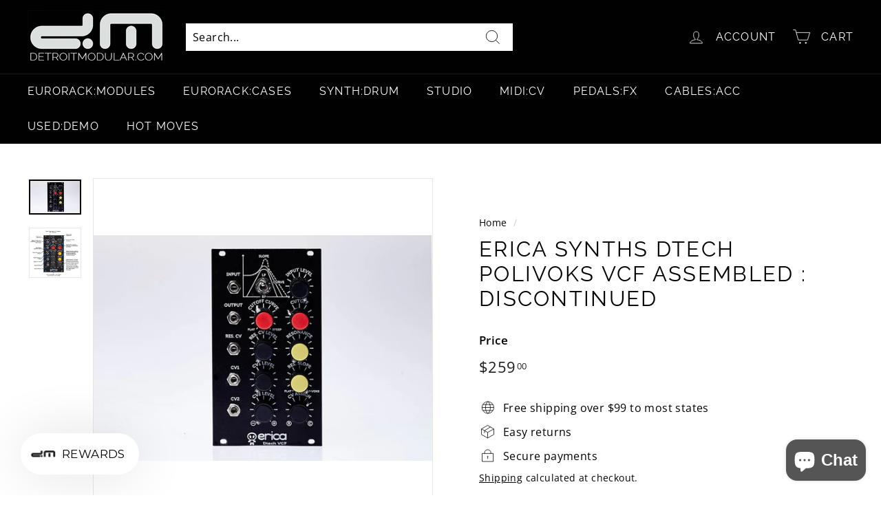

--- FILE ---
content_type: text/html; charset=utf-8
request_url: https://www.detroitmodular.com/products/erica-synths-dtech-polivoks-vcf-assembled
body_size: 81343
content:
<!doctype html>
<html class="no-js" lang="en" dir="ltr">
<head>
  <meta name="google-site-verification" content="U02Yag0Vo8PcpuVSG6VHxb3hkRF3K6_DFp5bqnGOpCE" />
  <meta charset="utf-8">
  <meta http-equiv="X-UA-Compatible" content="IE=edge,chrome=1">
  <meta name="viewport" content="width=device-width,initial-scale=1">
  <meta name="theme-color" content="#1c1d1d">
  <link rel="canonical" href="https://www.detroitmodular.com/products/erica-synths-dtech-polivoks-vcf-assembled">
  <link rel="preload" as="style" href="//www.detroitmodular.com/cdn/shop/t/3/assets/theme.css?v=45773274569196994361767802646">
  <link rel="preload" as="script" href="//www.detroitmodular.com/cdn/shop/t/3/assets/theme.js?v=112409708064026060281638765572">
  <link rel="preconnect" href="https://cdn.shopify.com">
  <link rel="preconnect" href="https://fonts.shopifycdn.com">
  <link rel="dns-prefetch" href="https://productreviews.shopifycdn.com">
  <link rel="dns-prefetch" href="https://ajax.googleapis.com">
  <link rel="dns-prefetch" href="https://maps.googleapis.com">
  <link rel="dns-prefetch" href="https://maps.gstatic.com"><link rel="shortcut icon" href="//www.detroitmodular.com/cdn/shop/files/detroitmodular.com_logo_square_32x32.jpg?v=1646590031" type="image/png" /><title>Erica Synths DTECH Polivoks VCF Assembled
&ndash; Detroit Modular
</title>
<meta name="description" content="Dtech VCF has all buffered inputs with diode protection, diode protection on reversed power supply voltage, 1V/oct response."><meta property="og:site_name" content="Detroit Modular">
  <meta property="og:url" content="https://www.detroitmodular.com/products/erica-synths-dtech-polivoks-vcf-assembled">
  <meta property="og:title" content="ERICA SYNTHS DTECH POLIVOKS VCF ASSEMBLED : DISCONTINUED">
  <meta property="og:type" content="product">
  <meta property="og:description" content="Dtech VCF has all buffered inputs with diode protection, diode protection on reversed power supply voltage, 1V/oct response."><meta property="og:image" content="http://www.detroitmodular.com/cdn/shop/products/dtech_labais.png.840x560_q85_smart.jpg?v=1645049993">
    <meta property="og:image:secure_url" content="https://www.detroitmodular.com/cdn/shop/products/dtech_labais.png.840x560_q85_smart.jpg?v=1645049993">
    <meta property="og:image:width" content="840">
    <meta property="og:image:height" content="560"><meta name="twitter:site" content="@detroitmodular">
  <meta name="twitter:card" content="summary_large_image">
  <meta name="twitter:title" content="ERICA SYNTHS DTECH POLIVOKS VCF ASSEMBLED : DISCONTINUED">
  <meta name="twitter:description" content="Dtech VCF has all buffered inputs with diode protection, diode protection on reversed power supply voltage, 1V/oct response.">
<style data-shopify>@font-face {
  font-family: Raleway;
  font-weight: 400;
  font-style: normal;
  font-display: swap;
  src: url("//www.detroitmodular.com/cdn/fonts/raleway/raleway_n4.2c76ddd103ff0f30b1230f13e160330ff8b2c68a.woff2") format("woff2"),
       url("//www.detroitmodular.com/cdn/fonts/raleway/raleway_n4.c057757dddc39994ad5d9c9f58e7c2c2a72359a9.woff") format("woff");
}

  @font-face {
  font-family: "Open Sans";
  font-weight: 400;
  font-style: normal;
  font-display: swap;
  src: url("//www.detroitmodular.com/cdn/fonts/open_sans/opensans_n4.c32e4d4eca5273f6d4ee95ddf54b5bbb75fc9b61.woff2") format("woff2"),
       url("//www.detroitmodular.com/cdn/fonts/open_sans/opensans_n4.5f3406f8d94162b37bfa232b486ac93ee892406d.woff") format("woff");
}


  @font-face {
  font-family: "Open Sans";
  font-weight: 600;
  font-style: normal;
  font-display: swap;
  src: url("//www.detroitmodular.com/cdn/fonts/open_sans/opensans_n6.15aeff3c913c3fe570c19cdfeed14ce10d09fb08.woff2") format("woff2"),
       url("//www.detroitmodular.com/cdn/fonts/open_sans/opensans_n6.14bef14c75f8837a87f70ce22013cb146ee3e9f3.woff") format("woff");
}

  @font-face {
  font-family: "Open Sans";
  font-weight: 400;
  font-style: italic;
  font-display: swap;
  src: url("//www.detroitmodular.com/cdn/fonts/open_sans/opensans_i4.6f1d45f7a46916cc95c694aab32ecbf7509cbf33.woff2") format("woff2"),
       url("//www.detroitmodular.com/cdn/fonts/open_sans/opensans_i4.4efaa52d5a57aa9a57c1556cc2b7465d18839daa.woff") format("woff");
}

  @font-face {
  font-family: "Open Sans";
  font-weight: 600;
  font-style: italic;
  font-display: swap;
  src: url("//www.detroitmodular.com/cdn/fonts/open_sans/opensans_i6.828bbc1b99433eacd7d50c9f0c1bfe16f27b89a3.woff2") format("woff2"),
       url("//www.detroitmodular.com/cdn/fonts/open_sans/opensans_i6.a79e1402e2bbd56b8069014f43ff9c422c30d057.woff") format("woff");
}

</style><link href="//www.detroitmodular.com/cdn/shop/t/3/assets/theme.css?v=45773274569196994361767802646" rel="stylesheet" type="text/css" media="all" />
<style data-shopify>:root {
    --typeHeaderPrimary: Raleway;
    --typeHeaderFallback: sans-serif;
    --typeHeaderSize: 36px;
    --typeHeaderWeight: 400;
    --typeHeaderLineHeight: 1.2;
    --typeHeaderSpacing: 0.075em;

    --typeBasePrimary:"Open Sans";
    --typeBaseFallback:sans-serif;
    --typeBaseSize: 16px;
    --typeBaseWeight: 400;
    --typeBaseSpacing: 0.025em;
    --typeBaseLineHeight: 1.5;

    --colorSmallImageBg: #ffffff;
    --colorSmallImageBgDark: #f7f7f7;
    --colorLargeImageBg: #e7e7e7;
    --colorLargeImageBgLight: #ffffff;

    --iconWeight: 2px;
    --iconLinecaps: miter;

    
      --buttonRadius: 0px;
      --btnPadding: 11px 20px;
    

    
      --roundness: 0px;
    

    
      --gridThickness: 0px;
    

    --productTileMargin: 10%;
    --collectionTileMargin: 17%;

    --swatchSize: 40px;
  }

  @media screen and (max-width: 768px) {
    :root {
      --typeBaseSize: 14px;

      
        --roundness: 0px;
        --btnPadding: 9px 17px;
      
    }
  }</style><script src="//searchserverapi.com/widgets/shopify/init.js?a=9J6b9s3Z3o"></script>
  <script>
    document.documentElement.className = document.documentElement.className.replace('no-js', 'js');

    window.theme = window.theme || {};
    theme.routes = {
      home: "/",
      collections: "/collections",
      cart: "/cart.js",
      cartPage: "/cart",
      cartAdd: "/cart/add.js",
      cartChange: "/cart/change.js",
      search: "/search"
    };
    theme.strings = {
      soldOut: "Sold Out",
      unavailable: "Unavailable",
      inStockLabel: "In Stock",
      stockLabel: "Low stock - [count] items left",
      willNotShipUntil: "Ready to ship [date]",
      willBeInStockAfter: "Back in stock [date]",
      waitingForStock: "Inventory on the way",
      savePrice: "Save [saved_amount]",
      cartEmpty: "Your cart is currently empty.",
      cartTermsConfirmation: "You must agree with the terms and conditions of sales to check out",
      searchCollections: "Collections:",
      searchPages: "Pages:",
      searchArticles: "Articles:"
    };
    theme.settings = {
      dynamicVariantsEnable: true,
      cartType: "dropdown",
      isCustomerTemplate: false,
      moneyFormat: "${{amount}}",
      saveType: "dollar",
      productImageSize: "square",
      productImageCover: false,
      predictiveSearch: false,
      predictiveSearchType: "product",
      superScriptSetting: true,
      superScriptPrice: true,
      quickView: false,
      quickAdd: false,
      themeName: 'Expanse',
      themeVersion: "2.2.0"
    };
  </script>

  <script>window.performance && window.performance.mark && window.performance.mark('shopify.content_for_header.start');</script><meta name="google-site-verification" content="U02Yag0Vo8PcpuVSG6VHxb3hkRF3K6_DFp5bqnGOpCE">
<meta id="shopify-digital-wallet" name="shopify-digital-wallet" content="/60634497197/digital_wallets/dialog">
<meta name="shopify-checkout-api-token" content="f477d665949e59c2cd28ce7110469af5">
<meta id="in-context-paypal-metadata" data-shop-id="60634497197" data-venmo-supported="true" data-environment="production" data-locale="en_US" data-paypal-v4="true" data-currency="USD">
<link rel="alternate" type="application/json+oembed" href="https://www.detroitmodular.com/products/erica-synths-dtech-polivoks-vcf-assembled.oembed">
<script async="async" src="/checkouts/internal/preloads.js?locale=en-US"></script>
<link rel="preconnect" href="https://shop.app" crossorigin="anonymous">
<script async="async" src="https://shop.app/checkouts/internal/preloads.js?locale=en-US&shop_id=60634497197" crossorigin="anonymous"></script>
<script id="apple-pay-shop-capabilities" type="application/json">{"shopId":60634497197,"countryCode":"US","currencyCode":"USD","merchantCapabilities":["supports3DS"],"merchantId":"gid:\/\/shopify\/Shop\/60634497197","merchantName":"Detroit Modular","requiredBillingContactFields":["postalAddress","email","phone"],"requiredShippingContactFields":["postalAddress","email","phone"],"shippingType":"shipping","supportedNetworks":["visa","masterCard","amex","discover","elo","jcb"],"total":{"type":"pending","label":"Detroit Modular","amount":"1.00"},"shopifyPaymentsEnabled":true,"supportsSubscriptions":true}</script>
<script id="shopify-features" type="application/json">{"accessToken":"f477d665949e59c2cd28ce7110469af5","betas":["rich-media-storefront-analytics"],"domain":"www.detroitmodular.com","predictiveSearch":true,"shopId":60634497197,"locale":"en"}</script>
<script>var Shopify = Shopify || {};
Shopify.shop = "detroitmodular.myshopify.com";
Shopify.locale = "en";
Shopify.currency = {"active":"USD","rate":"1.0"};
Shopify.country = "US";
Shopify.theme = {"name":"Expanse","id":128146440365,"schema_name":"Expanse","schema_version":"2.2.0","theme_store_id":902,"role":"main"};
Shopify.theme.handle = "null";
Shopify.theme.style = {"id":null,"handle":null};
Shopify.cdnHost = "www.detroitmodular.com/cdn";
Shopify.routes = Shopify.routes || {};
Shopify.routes.root = "/";</script>
<script type="module">!function(o){(o.Shopify=o.Shopify||{}).modules=!0}(window);</script>
<script>!function(o){function n(){var o=[];function n(){o.push(Array.prototype.slice.apply(arguments))}return n.q=o,n}var t=o.Shopify=o.Shopify||{};t.loadFeatures=n(),t.autoloadFeatures=n()}(window);</script>
<script>
  window.ShopifyPay = window.ShopifyPay || {};
  window.ShopifyPay.apiHost = "shop.app\/pay";
  window.ShopifyPay.redirectState = null;
</script>
<script id="shop-js-analytics" type="application/json">{"pageType":"product"}</script>
<script defer="defer" async type="module" src="//www.detroitmodular.com/cdn/shopifycloud/shop-js/modules/v2/client.init-shop-cart-sync_BT-GjEfc.en.esm.js"></script>
<script defer="defer" async type="module" src="//www.detroitmodular.com/cdn/shopifycloud/shop-js/modules/v2/chunk.common_D58fp_Oc.esm.js"></script>
<script defer="defer" async type="module" src="//www.detroitmodular.com/cdn/shopifycloud/shop-js/modules/v2/chunk.modal_xMitdFEc.esm.js"></script>
<script type="module">
  await import("//www.detroitmodular.com/cdn/shopifycloud/shop-js/modules/v2/client.init-shop-cart-sync_BT-GjEfc.en.esm.js");
await import("//www.detroitmodular.com/cdn/shopifycloud/shop-js/modules/v2/chunk.common_D58fp_Oc.esm.js");
await import("//www.detroitmodular.com/cdn/shopifycloud/shop-js/modules/v2/chunk.modal_xMitdFEc.esm.js");

  window.Shopify.SignInWithShop?.initShopCartSync?.({"fedCMEnabled":true,"windoidEnabled":true});

</script>
<script defer="defer" async type="module" src="//www.detroitmodular.com/cdn/shopifycloud/shop-js/modules/v2/client.payment-terms_Ci9AEqFq.en.esm.js"></script>
<script defer="defer" async type="module" src="//www.detroitmodular.com/cdn/shopifycloud/shop-js/modules/v2/chunk.common_D58fp_Oc.esm.js"></script>
<script defer="defer" async type="module" src="//www.detroitmodular.com/cdn/shopifycloud/shop-js/modules/v2/chunk.modal_xMitdFEc.esm.js"></script>
<script type="module">
  await import("//www.detroitmodular.com/cdn/shopifycloud/shop-js/modules/v2/client.payment-terms_Ci9AEqFq.en.esm.js");
await import("//www.detroitmodular.com/cdn/shopifycloud/shop-js/modules/v2/chunk.common_D58fp_Oc.esm.js");
await import("//www.detroitmodular.com/cdn/shopifycloud/shop-js/modules/v2/chunk.modal_xMitdFEc.esm.js");

  
</script>
<script>
  window.Shopify = window.Shopify || {};
  if (!window.Shopify.featureAssets) window.Shopify.featureAssets = {};
  window.Shopify.featureAssets['shop-js'] = {"shop-cart-sync":["modules/v2/client.shop-cart-sync_DZOKe7Ll.en.esm.js","modules/v2/chunk.common_D58fp_Oc.esm.js","modules/v2/chunk.modal_xMitdFEc.esm.js"],"init-fed-cm":["modules/v2/client.init-fed-cm_B6oLuCjv.en.esm.js","modules/v2/chunk.common_D58fp_Oc.esm.js","modules/v2/chunk.modal_xMitdFEc.esm.js"],"shop-cash-offers":["modules/v2/client.shop-cash-offers_D2sdYoxE.en.esm.js","modules/v2/chunk.common_D58fp_Oc.esm.js","modules/v2/chunk.modal_xMitdFEc.esm.js"],"shop-login-button":["modules/v2/client.shop-login-button_QeVjl5Y3.en.esm.js","modules/v2/chunk.common_D58fp_Oc.esm.js","modules/v2/chunk.modal_xMitdFEc.esm.js"],"pay-button":["modules/v2/client.pay-button_DXTOsIq6.en.esm.js","modules/v2/chunk.common_D58fp_Oc.esm.js","modules/v2/chunk.modal_xMitdFEc.esm.js"],"shop-button":["modules/v2/client.shop-button_DQZHx9pm.en.esm.js","modules/v2/chunk.common_D58fp_Oc.esm.js","modules/v2/chunk.modal_xMitdFEc.esm.js"],"avatar":["modules/v2/client.avatar_BTnouDA3.en.esm.js"],"init-windoid":["modules/v2/client.init-windoid_CR1B-cfM.en.esm.js","modules/v2/chunk.common_D58fp_Oc.esm.js","modules/v2/chunk.modal_xMitdFEc.esm.js"],"init-shop-for-new-customer-accounts":["modules/v2/client.init-shop-for-new-customer-accounts_C_vY_xzh.en.esm.js","modules/v2/client.shop-login-button_QeVjl5Y3.en.esm.js","modules/v2/chunk.common_D58fp_Oc.esm.js","modules/v2/chunk.modal_xMitdFEc.esm.js"],"init-shop-email-lookup-coordinator":["modules/v2/client.init-shop-email-lookup-coordinator_BI7n9ZSv.en.esm.js","modules/v2/chunk.common_D58fp_Oc.esm.js","modules/v2/chunk.modal_xMitdFEc.esm.js"],"init-shop-cart-sync":["modules/v2/client.init-shop-cart-sync_BT-GjEfc.en.esm.js","modules/v2/chunk.common_D58fp_Oc.esm.js","modules/v2/chunk.modal_xMitdFEc.esm.js"],"shop-toast-manager":["modules/v2/client.shop-toast-manager_DiYdP3xc.en.esm.js","modules/v2/chunk.common_D58fp_Oc.esm.js","modules/v2/chunk.modal_xMitdFEc.esm.js"],"init-customer-accounts":["modules/v2/client.init-customer-accounts_D9ZNqS-Q.en.esm.js","modules/v2/client.shop-login-button_QeVjl5Y3.en.esm.js","modules/v2/chunk.common_D58fp_Oc.esm.js","modules/v2/chunk.modal_xMitdFEc.esm.js"],"init-customer-accounts-sign-up":["modules/v2/client.init-customer-accounts-sign-up_iGw4briv.en.esm.js","modules/v2/client.shop-login-button_QeVjl5Y3.en.esm.js","modules/v2/chunk.common_D58fp_Oc.esm.js","modules/v2/chunk.modal_xMitdFEc.esm.js"],"shop-follow-button":["modules/v2/client.shop-follow-button_CqMgW2wH.en.esm.js","modules/v2/chunk.common_D58fp_Oc.esm.js","modules/v2/chunk.modal_xMitdFEc.esm.js"],"checkout-modal":["modules/v2/client.checkout-modal_xHeaAweL.en.esm.js","modules/v2/chunk.common_D58fp_Oc.esm.js","modules/v2/chunk.modal_xMitdFEc.esm.js"],"shop-login":["modules/v2/client.shop-login_D91U-Q7h.en.esm.js","modules/v2/chunk.common_D58fp_Oc.esm.js","modules/v2/chunk.modal_xMitdFEc.esm.js"],"lead-capture":["modules/v2/client.lead-capture_BJmE1dJe.en.esm.js","modules/v2/chunk.common_D58fp_Oc.esm.js","modules/v2/chunk.modal_xMitdFEc.esm.js"],"payment-terms":["modules/v2/client.payment-terms_Ci9AEqFq.en.esm.js","modules/v2/chunk.common_D58fp_Oc.esm.js","modules/v2/chunk.modal_xMitdFEc.esm.js"]};
</script>
<script>(function() {
  var isLoaded = false;
  function asyncLoad() {
    if (isLoaded) return;
    isLoaded = true;
    var urls = ["\/\/cdn.shopify.com\/proxy\/cd3c8ae1f98e8286ab7c9cc965352d1eeaa142ba3bddbf7052d22c2c83b06c51\/d2xrtfsb9f45pw.cloudfront.net\/scripttag\/bixgrow-track.js?shop=detroitmodular.myshopify.com\u0026sp-cache-control=cHVibGljLCBtYXgtYWdlPTkwMA","https:\/\/sf-paywhatyouwant.extendons.com\/js\/storefront.js?shop=detroitmodular.myshopify.com","https:\/\/str.rise-ai.com\/?shop=detroitmodular.myshopify.com","https:\/\/strn.rise-ai.com\/?shop=detroitmodular.myshopify.com","https:\/\/cdn.richpanel.com\/js\/richpanel_shopify_script.js?appClientId=detroitmodular2681\u0026tenantId=detroitmodular268\u0026shop=detroitmodular.myshopify.com\u0026shop=detroitmodular.myshopify.com","https:\/\/searchanise-ef84.kxcdn.com\/widgets\/shopify\/init.js?a=9J6b9s3Z3o\u0026shop=detroitmodular.myshopify.com"];
    for (var i = 0; i < urls.length; i++) {
      var s = document.createElement('script');
      s.type = 'text/javascript';
      s.async = true;
      s.src = urls[i];
      var x = document.getElementsByTagName('script')[0];
      x.parentNode.insertBefore(s, x);
    }
  };
  if(window.attachEvent) {
    window.attachEvent('onload', asyncLoad);
  } else {
    window.addEventListener('load', asyncLoad, false);
  }
})();</script>
<script id="__st">var __st={"a":60634497197,"offset":-18000,"reqid":"d3837275-ddce-46f7-9917-8a61266dca51-1769245171","pageurl":"www.detroitmodular.com\/products\/erica-synths-dtech-polivoks-vcf-assembled","u":"bd102dae34f4","p":"product","rtyp":"product","rid":7121234002093};</script>
<script>window.ShopifyPaypalV4VisibilityTracking = true;</script>
<script id="captcha-bootstrap">!function(){'use strict';const t='contact',e='account',n='new_comment',o=[[t,t],['blogs',n],['comments',n],[t,'customer']],c=[[e,'customer_login'],[e,'guest_login'],[e,'recover_customer_password'],[e,'create_customer']],r=t=>t.map((([t,e])=>`form[action*='/${t}']:not([data-nocaptcha='true']) input[name='form_type'][value='${e}']`)).join(','),a=t=>()=>t?[...document.querySelectorAll(t)].map((t=>t.form)):[];function s(){const t=[...o],e=r(t);return a(e)}const i='password',u='form_key',d=['recaptcha-v3-token','g-recaptcha-response','h-captcha-response',i],f=()=>{try{return window.sessionStorage}catch{return}},m='__shopify_v',_=t=>t.elements[u];function p(t,e,n=!1){try{const o=window.sessionStorage,c=JSON.parse(o.getItem(e)),{data:r}=function(t){const{data:e,action:n}=t;return t[m]||n?{data:e,action:n}:{data:t,action:n}}(c);for(const[e,n]of Object.entries(r))t.elements[e]&&(t.elements[e].value=n);n&&o.removeItem(e)}catch(o){console.error('form repopulation failed',{error:o})}}const l='form_type',E='cptcha';function T(t){t.dataset[E]=!0}const w=window,h=w.document,L='Shopify',v='ce_forms',y='captcha';let A=!1;((t,e)=>{const n=(g='f06e6c50-85a8-45c8-87d0-21a2b65856fe',I='https://cdn.shopify.com/shopifycloud/storefront-forms-hcaptcha/ce_storefront_forms_captcha_hcaptcha.v1.5.2.iife.js',D={infoText:'Protected by hCaptcha',privacyText:'Privacy',termsText:'Terms'},(t,e,n)=>{const o=w[L][v],c=o.bindForm;if(c)return c(t,g,e,D).then(n);var r;o.q.push([[t,g,e,D],n]),r=I,A||(h.body.append(Object.assign(h.createElement('script'),{id:'captcha-provider',async:!0,src:r})),A=!0)});var g,I,D;w[L]=w[L]||{},w[L][v]=w[L][v]||{},w[L][v].q=[],w[L][y]=w[L][y]||{},w[L][y].protect=function(t,e){n(t,void 0,e),T(t)},Object.freeze(w[L][y]),function(t,e,n,w,h,L){const[v,y,A,g]=function(t,e,n){const i=e?o:[],u=t?c:[],d=[...i,...u],f=r(d),m=r(i),_=r(d.filter((([t,e])=>n.includes(e))));return[a(f),a(m),a(_),s()]}(w,h,L),I=t=>{const e=t.target;return e instanceof HTMLFormElement?e:e&&e.form},D=t=>v().includes(t);t.addEventListener('submit',(t=>{const e=I(t);if(!e)return;const n=D(e)&&!e.dataset.hcaptchaBound&&!e.dataset.recaptchaBound,o=_(e),c=g().includes(e)&&(!o||!o.value);(n||c)&&t.preventDefault(),c&&!n&&(function(t){try{if(!f())return;!function(t){const e=f();if(!e)return;const n=_(t);if(!n)return;const o=n.value;o&&e.removeItem(o)}(t);const e=Array.from(Array(32),(()=>Math.random().toString(36)[2])).join('');!function(t,e){_(t)||t.append(Object.assign(document.createElement('input'),{type:'hidden',name:u})),t.elements[u].value=e}(t,e),function(t,e){const n=f();if(!n)return;const o=[...t.querySelectorAll(`input[type='${i}']`)].map((({name:t})=>t)),c=[...d,...o],r={};for(const[a,s]of new FormData(t).entries())c.includes(a)||(r[a]=s);n.setItem(e,JSON.stringify({[m]:1,action:t.action,data:r}))}(t,e)}catch(e){console.error('failed to persist form',e)}}(e),e.submit())}));const S=(t,e)=>{t&&!t.dataset[E]&&(n(t,e.some((e=>e===t))),T(t))};for(const o of['focusin','change'])t.addEventListener(o,(t=>{const e=I(t);D(e)&&S(e,y())}));const B=e.get('form_key'),M=e.get(l),P=B&&M;t.addEventListener('DOMContentLoaded',(()=>{const t=y();if(P)for(const e of t)e.elements[l].value===M&&p(e,B);[...new Set([...A(),...v().filter((t=>'true'===t.dataset.shopifyCaptcha))])].forEach((e=>S(e,t)))}))}(h,new URLSearchParams(w.location.search),n,t,e,['guest_login'])})(!0,!0)}();</script>
<script integrity="sha256-4kQ18oKyAcykRKYeNunJcIwy7WH5gtpwJnB7kiuLZ1E=" data-source-attribution="shopify.loadfeatures" defer="defer" src="//www.detroitmodular.com/cdn/shopifycloud/storefront/assets/storefront/load_feature-a0a9edcb.js" crossorigin="anonymous"></script>
<script crossorigin="anonymous" defer="defer" src="//www.detroitmodular.com/cdn/shopifycloud/storefront/assets/shopify_pay/storefront-65b4c6d7.js?v=20250812"></script>
<script data-source-attribution="shopify.dynamic_checkout.dynamic.init">var Shopify=Shopify||{};Shopify.PaymentButton=Shopify.PaymentButton||{isStorefrontPortableWallets:!0,init:function(){window.Shopify.PaymentButton.init=function(){};var t=document.createElement("script");t.src="https://www.detroitmodular.com/cdn/shopifycloud/portable-wallets/latest/portable-wallets.en.js",t.type="module",document.head.appendChild(t)}};
</script>
<script data-source-attribution="shopify.dynamic_checkout.buyer_consent">
  function portableWalletsHideBuyerConsent(e){var t=document.getElementById("shopify-buyer-consent"),n=document.getElementById("shopify-subscription-policy-button");t&&n&&(t.classList.add("hidden"),t.setAttribute("aria-hidden","true"),n.removeEventListener("click",e))}function portableWalletsShowBuyerConsent(e){var t=document.getElementById("shopify-buyer-consent"),n=document.getElementById("shopify-subscription-policy-button");t&&n&&(t.classList.remove("hidden"),t.removeAttribute("aria-hidden"),n.addEventListener("click",e))}window.Shopify?.PaymentButton&&(window.Shopify.PaymentButton.hideBuyerConsent=portableWalletsHideBuyerConsent,window.Shopify.PaymentButton.showBuyerConsent=portableWalletsShowBuyerConsent);
</script>
<script>
  function portableWalletsCleanup(e){e&&e.src&&console.error("Failed to load portable wallets script "+e.src);var t=document.querySelectorAll("shopify-accelerated-checkout .shopify-payment-button__skeleton, shopify-accelerated-checkout-cart .wallet-cart-button__skeleton"),e=document.getElementById("shopify-buyer-consent");for(let e=0;e<t.length;e++)t[e].remove();e&&e.remove()}function portableWalletsNotLoadedAsModule(e){e instanceof ErrorEvent&&"string"==typeof e.message&&e.message.includes("import.meta")&&"string"==typeof e.filename&&e.filename.includes("portable-wallets")&&(window.removeEventListener("error",portableWalletsNotLoadedAsModule),window.Shopify.PaymentButton.failedToLoad=e,"loading"===document.readyState?document.addEventListener("DOMContentLoaded",window.Shopify.PaymentButton.init):window.Shopify.PaymentButton.init())}window.addEventListener("error",portableWalletsNotLoadedAsModule);
</script>

<script type="module" src="https://www.detroitmodular.com/cdn/shopifycloud/portable-wallets/latest/portable-wallets.en.js" onError="portableWalletsCleanup(this)" crossorigin="anonymous"></script>
<script nomodule>
  document.addEventListener("DOMContentLoaded", portableWalletsCleanup);
</script>

<script id='scb4127' type='text/javascript' async='' src='https://www.detroitmodular.com/cdn/shopifycloud/privacy-banner/storefront-banner.js'></script><link id="shopify-accelerated-checkout-styles" rel="stylesheet" media="screen" href="https://www.detroitmodular.com/cdn/shopifycloud/portable-wallets/latest/accelerated-checkout-backwards-compat.css" crossorigin="anonymous">
<style id="shopify-accelerated-checkout-cart">
        #shopify-buyer-consent {
  margin-top: 1em;
  display: inline-block;
  width: 100%;
}

#shopify-buyer-consent.hidden {
  display: none;
}

#shopify-subscription-policy-button {
  background: none;
  border: none;
  padding: 0;
  text-decoration: underline;
  font-size: inherit;
  cursor: pointer;
}

#shopify-subscription-policy-button::before {
  box-shadow: none;
}

      </style>

<script>window.performance && window.performance.mark && window.performance.mark('shopify.content_for_header.end');</script>

  <script src="//www.detroitmodular.com/cdn/shop/t/3/assets/vendor-scripts-v1.js" defer="defer"></script>
  <script src="//www.detroitmodular.com/cdn/shop/t/3/assets/theme.js?v=112409708064026060281638765572" defer="defer"></script><script type="text/javascript">
  //BOOSTER APPS COMMON JS CODE
  window.BoosterApps = window.BoosterApps || {};
  window.BoosterApps.common = window.BoosterApps.common || {};
  window.BoosterApps.common.shop = {
    permanent_domain: 'detroitmodular.myshopify.com',
    currency: "USD",
    money_format: "${{amount}}",
    id: 60634497197
  };
  

  window.BoosterApps.common.template = 'product';
  window.BoosterApps.common.cart = {};
  window.BoosterApps.common.vapid_public_key = "BJuXCmrtTK335SuczdNVYrGVtP_WXn4jImChm49st7K7z7e8gxSZUKk4DhUpk8j2Xpiw5G4-ylNbMKLlKkUEU98=";
  window.BoosterApps.global_config = {"asset_urls":{"loy":{"init_js":"https:\/\/cdn.shopify.com\/s\/files\/1\/0194\/1736\/6592\/t\/1\/assets\/ba_loy_init.js?v=1643899006","widget_js":"https:\/\/cdn.shopify.com\/s\/files\/1\/0194\/1736\/6592\/t\/1\/assets\/ba_loy_widget.js?v=1643899010","widget_css":"https:\/\/cdn.shopify.com\/s\/files\/1\/0194\/1736\/6592\/t\/1\/assets\/ba_loy_widget.css?v=1630424861"},"rev":{"init_js":null,"widget_js":null,"modal_js":null,"widget_css":null,"modal_css":null},"pu":{"init_js":"https:\/\/cdn.shopify.com\/s\/files\/1\/0194\/1736\/6592\/t\/1\/assets\/ba_pu_init.js?v=1635877170"},"bis":{"init_js":"https:\/\/cdn.shopify.com\/s\/files\/1\/0194\/1736\/6592\/t\/1\/assets\/ba_bis_init.js?v=1633795418","modal_js":"https:\/\/cdn.shopify.com\/s\/files\/1\/0194\/1736\/6592\/t\/1\/assets\/ba_bis_modal.js?v=1633795421","modal_css":"https:\/\/cdn.shopify.com\/s\/files\/1\/0194\/1736\/6592\/t\/1\/assets\/ba_bis_modal.css?v=1620346071"},"widgets":{"init_js":"https:\/\/cdn.shopify.com\/s\/files\/1\/0194\/1736\/6592\/t\/1\/assets\/ba_widget_init.js?v=1642716706","modal_js":"https:\/\/cdn.shopify.com\/s\/files\/1\/0194\/1736\/6592\/t\/1\/assets\/ba_widget_modal.js?v=1642716709","modal_css":"https:\/\/cdn.shopify.com\/s\/files\/1\/0194\/1736\/6592\/t\/1\/assets\/ba_widget_modal.css?v=1641512487"},"global":{"helper_js":"https:\/\/cdn.shopify.com\/s\/files\/1\/0194\/1736\/6592\/t\/1\/assets\/ba_tracking.js?v=1637601969"}},"proxy_paths":{"loy":"\/apps\/ba-loy","app_metrics":"\/apps\/ba-loy\/app_metrics","push_subscription":"\/apps\/ba-loy\/push"},"aat":["loy"],"pv":false,"sts":false,"bam":false,"base_money_format":"${{amount}}"};

    window.BoosterApps.loy_config = {"brand_theme_settings":{"button_bg":"#2932fc","header_bg":"#2932fc","desc_color":"#737376","icon_color":"#3a3a3a","link_color":"#2932fc","visibility":"both","cards_shape":"rounded","hide_widget":"false","launcher_bg":"#2932fc","title_color":"#212b36","banner_image":"","inputs_shape":"rounded","buttons_shape":"rounded","primary_color":"#2932fc","launcher_shape":"circle","container_shape":"rounded","mobile_placement":"right","button_text_color":"#fff","desktop_placement":"right","header_text_color":"#fff","launcher_text_color":"#ffffff","mobile_side_spacing":"20","desktop_side_spacing":"20","visibility_condition":"","mobile_bottom_spacing":"20","desktop_bottom_spacing":"20","hide_widget_launcher_on_mobile":"false"},"launcher_style_settings":{"mobile_icon":"star","mobile_text":"Rewards","desktop_icon":"star","desktop_text":"Rewards","mobile_layout":"icon_with_text","desktop_layout":"icon_with_text","desktop_launcher_icon":null,"mobile_launcher_icon":null},"points_program_enabled":false,"referral_program_enabled":false,"vip_program_enabled":false,"vip_program_tier_type":"points_earned","vip_program_period":"lifetime","brand_panel_settings":{"visitor_header_caption":"Join now and unlock awesome rewards","visitor_header_title":"🏆 Rewards Program","acct_creation_title":"Join and Earn Rewards","acct_creation_desc":"Get rewarded for being an awesome customer","acct_creation_sign_in":"Already a member?","acct_creation_btn":"Start Earning","visitor_point_header":"Earn Points","visitor_point_desc":"Earn points and turn these into rewards!","member_header_caption":"Your points","member_header_title":"{points}","member_point_header":"Points","member_point_desc":"Earn points and turn these into rewards!","general_ways_to_earn":"Ways to earn","general_ways_to_redeem":"Ways to redeem","general_sign_in":"Sign in","general_sign_up":"Sign up","general_signed_up":"signed up","general_no_rewards_yet":"No rewards yet","general_your_rewards_will_show_here":"Your rewards will show here.","general_past_rewards":"Past rewards","general_go_back":"Go back","general_your_rewards":"Your rewards","general_upcoming_reward":"Upcoming reward","general_redeem":"Redeem","general_redeemed_a_reward":"Redeemed a Reward","general_you_have":"You have","general_rewards":"Rewards","general_reward":"reward","general_manual_points_adjust":"manual points adjustment","general_add_points_default_note":"Points awarded by points import","general_reset_removal_default_note":"Existing points removed for points reset from import","general_reset_new_balance_default_note":"Points reset to new balance by points import","general_refund_points":"Points refunded","general_use_discount_code":"Use this discount code on your next order!","general_apply_code":"Apply code","general_add_product_to_cart":"Add product to cart","general_spend":"you spend","general_spent":"Spent","general_points":"Points","general_point":"Point","general_discount_amount_coupon":"${{discount_amount}} off coupon","general_discount_amount":"points for ${{discount_amount}} off","general_no_points_yet":"No Points yet","general_have_not_earned_points":"You haven't earned any Points yet.","general_place_an_order":"Place an order","general_placed_an_order":"Placed an order","general_points_for_every":"Points for every","general_how_to_earn_points":"How do I earn Points?","general_points_activity":"Points History","general_celebrate_birthday":"Celebrate a birthday","general_celebrate_birthday_past_tense":"Celebrated a birthday","general_birthday_reward":"Celebrate with a reward","general_celebrate_your_birthday":"Let's celebrate your birthday! 🎉 Please give us 30 days notice - otherwise, you'll have to wait another year.","general_edit_date":"Edit Date","general_month":"Month","general_day":"Day","general_enter_valid_date":"Please enter a valid date","general_save_date":"Save date","general_reward_show":"Show","general_share_via_email":"Share via Email","general_share_on":"Share on","general_please_choose_an_option":"Please choose an option from the","general_product_page":"product page","general_by":"by","social_instagram_follow":"Follow on Instagram","social_facebook_like":"Like page on Facebook","social_facebook_share":"Share link on Facebook","social_twitter_follow":"Follow on Twitter","social_twitter_share":"Share link on Twitter","social_instagram_follow_past_tense":"Followed on Instagram","social_facebook_like_past_tense":"Liked a page on Facebook","social_facebook_share_past_tense":"Shared a link on Facebook","social_twitter_follow_past_tense":"Followed on Twitter","social_twitter_share_past_tense":"Shared a link on Twitter","social_follow":"Follow","social_share":"Share","social_like":"Like","referral_complete":"Complete a Referral","referral_complete_past_tense":"Completed a Referral","referral_complete_points":"{{points_amount}} Points for every referral completed","referrals_title":"Referral Program","referrals_visitor_desc":"Refer a friend who makes a purchase and both of you will claim rewards.","referrals_create_account_to_claim_coupon":"Create an Account to claim your coupon","referrals_create_account":"Create an Account","referrals_referred_reward":"They will get","referrals_referrer_reward":"You will get","referrals_call_to_action":"Refer friends and earn","referrals_completed":"referrals completed so far","referrals_share_link":"Share this link with a friend for them to claim the reward","referrals_referral_code":"Your referral link to share","referrals_get_reward":"Get your","referrals_claimed_reward":"Here's your","referrals_claim_reward":"Claim your gift","referrals_email_invite":"Refer friends by email","referrals_email_send":"Send email","referrals_email_to":"To","referrals_email_to_placeholder":"Add a comma-separated list of emails","referrals_email_message":"Message","referrals_email_message_placeholder":"Customize your referral message. The referral link will be automatically added.","referrals_invalid_email":"Please enter a valid email address","referrals_no_referrals_yet":"No referrals yet","referrals_your_referrals_show_here":"Your referrals will show here.","referrals_your_referrals":"Your referrals","referrals_status_pending":"pending","referrals_status_completed":"completed","referrals_status_blocked":"blocked","vip_tiers":"VIP Tiers","vip_status":"VIP Status","vip_reward":"VIP reward","vip_tier_desc":"Gain access to exclusive rewards.","vip_reward_earned_via":"Earned via {{vip_tier_name}} tier","vip_tier_no_vip_history":"No VIP membership history yet","vip_tier_vip_history":"VIP History","vip_tier_added_to":"Added to {{tier_name}}","vip_tier_achieved":"Unlocked {{tier_name}}","vip_tier_dropped_to":"Fell to {{tier_name}}","vip_tier_retained_to":"Kept {{tier_name}}","vip_tier_earn_points":"Earn {{points}} Points","vip_tier_spend":"Spend {{amount}}","vip_perks":"Perks","vip_benefits":"Benefits","vip_tier_to_unlock":"to unlock","vip_achieved_until":"Achieved until","vip_tier_on_highest":"You did it! You're on the highest tier 🎉","general_error":"Hmm, something went wrong, please try again shortly","general_redeem_error_min_points":"Did not met minimum points to redeem","general_redeem_error_max_points":"Exceeded maximum points to spend","tos_max_shipping_amount":"Maximum shipping amount of {{max_shipping_amount}}.","tos_expiry_months":"Expires {{expiry_months}} month(s) after being redeemed.","tos_expiry_at":"Reward expires on {{expiry_date}}.","tos_free_product":"Reward only applies to {{product_name}}","tos_min_order_amount":"Applies to all orders over {{min_order_amount}}.","tos_apply_to_collection":"Only for products in specific collections."},"widget_css":"#baLoySectionWrapper .ba-loy-bg-color {\n  background-color: #2932fc;\n}\n\n#baLoySectionWrapper .section-panel-wrapper {\n  box-shadow:rgba(0, 0, 0, 0.1) 0px 4px 15px 0px, rgba(0, 0, 0, 0.1) 0px 1px 2px 0px, #2932fc 0px 2px 0px 0px inset;\n}\n\n\n\n\n.header-main, .header-secondary {\n\tcolor: #fff !important;\n}\n.main-default a.sign-in{\n  color: #2932fc !important;\n}\n\n.section-table-piece-detail-items .li-img path {\n  fill: #3a3a3a;\n}\n\n.buttons-icons-detail-image .li-img {\n  fill: #3a3a3a;\n}\n\n#baLoySectionWrapper .loy-button-main{\n    background: #2932fc;\n    color: #fff;\n}\n\n  #baLoySectionWrapper .loy-button-main{\n    color: #fff;\n  }\n\n  #baLoySectionWrapper .main-default, #baLoySectionWrapper div.panel-section .head-title,#baLoySectionWrapper body {\n    color: #212b36;\n  }\n\n  #baLoySectionWrapper .section-panel-wrapper .panel-desc, #baLoySectionWrapper .main-default.sign-in-text{\n    color: #737376;\n  }\n\n  #launcher-wrapper{\n    background: #2932fc;\n  }\n\n\n.ba-loy-namespace .ba-loy-messenger-frame, #launcher-wrapper{\n  right: 20px;\n  left: auto;\n}\n.ba-loy-namespace .ba-loy-messenger-frame {\n  bottom: 90px;\n}\n#launcher-wrapper{\n  bottom: 20px;\n}\n\n.launcher-text{\n  color: #ffffff !important;\n}\n\n#launcher-wrapper .launcher-desktop { display: block; }\n#launcher-wrapper .launcher-mobile  { display: none;  }\n\n@media (max-width: 500px) {\n  .ba-loy-namespace .ba-loy-messenger-frame{\n    height: 100%;\n    min-height: 100%;\n    bottom: 0;\n    right: 0;\n    left: 0;\n    top: 0;\n    width: 100%;\n    border-radius: 0;\n  }\n  #launcher-wrapper.up{\n    display: none;\n  }\n  #launcher-wrapper{\n    right: 20px;\n    left: auto;\n    bottom: 20px;\n  }\n  #launcher-wrapper .launcher-desktop { display: none;  }\n  #launcher-wrapper .launcher-mobile  { display: block; }\n}\n\n\n\n.ba-loy-circle{border-radius: 30px !important;}\n.ba-loy-rounded{border-radius: 10px !important;}\n.ba-loy-square{border-radius: 0px !important;}\n","custom_css":null,"ways_to_earn":[{"automation_id":99667,"status":"active","trigger":"loy_contact_member_enabled","step_id":531777,"points_amount":100,"points_type":"fixed","icon_url":null},{"automation_id":99668,"status":"active","trigger":"order_placed","step_id":531778,"points_amount":2,"points_type":"multiplier","icon_url":null}],"referral_rewards":{"referrer_reward":{"id":89090,"name":"$5 off coupon","reward_type":"fixed_amount","properties":{"applies_to":"entire"}},"referred_reward":{"id":89091,"name":"$5 off coupon","reward_type":"fixed_amount","properties":{"applies_to":"entire"}}},"referral_social_settings":{"email":"false","twitter":"true","facebook":"true","twitter_message":""},"referrals_customer_account_required":false,"vip_tiers":[]};
    window.BoosterApps.loy_config.api_endpoint = "/apps/ba-loy";
    window.BoosterApps.loy_config.domain_name = "loyalty.rivo.io";





  
    if (window.BoosterApps.common.template == 'product'){
      window.BoosterApps.common.product = {
        id: 7121234002093, price: 25900, handle: "erica-synths-dtech-polivoks-vcf-assembled", tags: ["EURORACK:MODULES","MODULE TYPE_FILTER","SALE_ON"],
        available: false, title: "ERICA SYNTHS DTECH POLIVOKS VCF ASSEMBLED : DISCONTINUED", variants: [{"id":41347363831981,"title":"Default Title","option1":"Default Title","option2":null,"option3":null,"sku":"erica_synths_dtech_vcf","requires_shipping":true,"taxable":true,"featured_image":null,"available":false,"name":"ERICA SYNTHS DTECH POLIVOKS VCF ASSEMBLED : DISCONTINUED","public_title":null,"options":["Default Title"],"price":25900,"weight":454,"compare_at_price":null,"inventory_management":"shopify","barcode":"","requires_selling_plan":false,"selling_plan_allocations":[]}]
      };
      window.BoosterApps.common.product.review_data = null;
    }
  

</script>


<script type="text/javascript">
  !function(e){var t={};function r(n){if(t[n])return t[n].exports;var o=t[n]={i:n,l:!1,exports:{}};return e[n].call(o.exports,o,o.exports,r),o.l=!0,o.exports}r.m=e,r.c=t,r.d=function(e,t,n){r.o(e,t)||Object.defineProperty(e,t,{enumerable:!0,get:n})},r.r=function(e){"undefined"!==typeof Symbol&&Symbol.toStringTag&&Object.defineProperty(e,Symbol.toStringTag,{value:"Module"}),Object.defineProperty(e,"__esModule",{value:!0})},r.t=function(e,t){if(1&t&&(e=r(e)),8&t)return e;if(4&t&&"object"===typeof e&&e&&e.__esModule)return e;var n=Object.create(null);if(r.r(n),Object.defineProperty(n,"default",{enumerable:!0,value:e}),2&t&&"string"!=typeof e)for(var o in e)r.d(n,o,function(t){return e[t]}.bind(null,o));return n},r.n=function(e){var t=e&&e.__esModule?function(){return e.default}:function(){return e};return r.d(t,"a",t),t},r.o=function(e,t){return Object.prototype.hasOwnProperty.call(e,t)},r.p="https://loyalty.rivo.io/packs/",r(r.s=53)}({53:function(e,t){}});
//# sourceMappingURL=application-574f712ae5743a836b67.js.map

  //Global snippet for Booster Apps
  //this is updated automatically - do not edit manually.

  function loadScript(src, defer, done) {
    var js = document.createElement('script');
    js.src = src;
    js.defer = defer;
    js.onload = function(){done();};
    js.onerror = function(){
      done(new Error('Failed to load script ' + src));
    };
    document.head.appendChild(js);
  }

  function browserSupportsAllFeatures() {
    return window.Promise && window.fetch && window.Symbol;
  }

  if (browserSupportsAllFeatures()) {
    main();
  } else {
    loadScript('https://polyfill-fastly.net/v3/polyfill.min.js?features=Promise,fetch', true, main);
  }

  function loadAppScripts(){
      loadScript(window.BoosterApps.global_config.asset_urls.loy.init_js, true, function(){});




  }

  function main(err) {
    //isolate the scope
    loadScript(window.BoosterApps.global_config.asset_urls.global.helper_js, false, loadAppScripts);
  }
</script>

<!-- BEGIN app block: shopify://apps/powerful-form-builder/blocks/app-embed/e4bcb1eb-35b2-42e6-bc37-bfe0e1542c9d --><script type="text/javascript" hs-ignore data-cookieconsent="ignore">
  var Globo = Globo || {};
  var globoFormbuilderRecaptchaInit = function(){};
  var globoFormbuilderHcaptchaInit = function(){};
  window.Globo.FormBuilder = window.Globo.FormBuilder || {};
  window.Globo.FormBuilder.shop = {"configuration":{"money_format":"${{amount}}"},"pricing":{"features":{"bulkOrderForm":false,"cartForm":false,"fileUpload":2,"removeCopyright":false,"restrictedEmailDomains":false}},"settings":{"copyright":"Powered by <a href=\"https://globosoftware.net\" target=\"_blank\">Globo</a> <a href=\"https://apps.shopify.com/form-builder-contact-form\" target=\"_blank\">Form</a>","hideWaterMark":false,"reCaptcha":{"recaptchaType":"v2","siteKey":false,"languageCode":"en"},"scrollTop":false,"customCssCode":"","customCssEnabled":false,"additionalColumns":[]},"encryption_form_id":1,"url":"https://app.powerfulform.com/","CDN_URL":"https://dxo9oalx9qc1s.cloudfront.net"};

  if(window.Globo.FormBuilder.shop.settings.customCssEnabled && window.Globo.FormBuilder.shop.settings.customCssCode){
    const customStyle = document.createElement('style');
    customStyle.type = 'text/css';
    customStyle.innerHTML = window.Globo.FormBuilder.shop.settings.customCssCode;
    document.head.appendChild(customStyle);
  }

  window.Globo.FormBuilder.forms = [];
    
      
      
      
      window.Globo.FormBuilder.forms[43398] = {"43398":{"elements":[{"id":"group-1","type":"group","label":"Page 1","description":"","elements":[{"id":"name","type":"name","label":"Full Name","placeholder":"Full Name","description":"","limitCharacters":false,"characters":100,"hideLabel":false,"keepPositionLabel":false,"required":true,"ifHideLabel":false,"inputIcon":"","columnWidth":100},{"id":"text-2","type":"text","label":{"en":"Address Line 1"},"placeholder":{"en":"Address Line 1"},"description":"","limitCharacters":false,"characters":100,"hideLabel":false,"keepPositionLabel":false,"required":true,"ifHideLabel":false,"inputIcon":"","columnWidth":100,"conditionalField":false},{"id":"text-4","type":"text","label":{"en":"Address Line 2"},"placeholder":{"en":"Address Line 2 (optional)"},"description":"","limitCharacters":false,"characters":100,"hideLabel":false,"keepPositionLabel":false,"required":false,"ifHideLabel":false,"inputIcon":"","columnWidth":100,"conditionalField":false},{"id":"text-9","type":"text","label":"City","placeholder":"City","description":"","limitCharacters":false,"characters":100,"hideLabel":false,"keepPositionLabel":false,"required":true,"ifHideLabel":false,"inputIcon":"","columnWidth":33.33,"conditionalField":false},{"id":"text-10","type":"text","label":"State\/Province","placeholder":"State","description":"","limitCharacters":false,"characters":100,"hideLabel":false,"keepPositionLabel":false,"required":true,"ifHideLabel":false,"inputIcon":"","columnWidth":33.33,"conditionalField":false},{"id":"text-11","type":"text","label":"Zip Code","placeholder":"Zip Code","description":"","limitCharacters":false,"characters":100,"hideLabel":false,"keepPositionLabel":false,"required":true,"ifHideLabel":false,"inputIcon":"","columnWidth":33.33,"conditionalField":false},{"id":"phone","type":"phone","label":"Phone Number","placeholder":"Number","description":"","validatePhone":false,"onlyShowFlag":false,"defaultCountryCode":"us","limitCharacters":false,"characters":100,"hideLabel":false,"keepPositionLabel":false,"required":true,"ifHideLabel":false,"inputIcon":"","columnWidth":50,"conditionalField":false},{"id":"email","type":"email","label":"Email","placeholder":"Email","description":"","limitCharacters":false,"characters":100,"hideLabel":false,"keepPositionLabel":false,"required":true,"ifHideLabel":false,"inputIcon":"","columnWidth":50,"conditionalField":false},{"id":"text-5","type":"text","label":{"en":"Brand and Model"},"placeholder":"Enter Product Name","description":"","limitCharacters":false,"characters":100,"hideLabel":false,"keepPositionLabel":false,"required":true,"ifHideLabel":false,"inputIcon":"","columnWidth":50,"conditionalField":false,"onlyShowIf":false,"radio":false},{"id":"datetime-1","type":"datetime","label":{"en":"When did you purchase the product?"},"placeholder":{"en":"Enter Order Date"},"description":"","hideLabel":false,"keepPositionLabel":false,"format":"date","otherLang":false,"localization":"es","date-format":"Y-m-d","time-format":"12h","minDate":false,"minSpecificDate":"","minRelativeDate":"today","minRelativeDateAdjust":"0","maxDate":"today","maxSpecificDate":"","maxRelativeDate":"today","maxRelativeDateAdjust":"0","isLimitDate":false,"limitDateType":"disablingDates","limitDateSpecificEnabled":false,"limitDateSpecificDates":"","limitDateRangeEnabled":false,"limitDateRangeDates":"","limitDateDOWEnabled":false,"limitDateDOWDates":["saturday","sunday"],"columnWidth":50,"displayType":"show","displayDisjunctive":false,"conditionalField":false,"required":true},{"id":"text-7","type":"text","label":{"en":"Serial Number"},"placeholder":{"en":"Enter Serial Number"},"description":"","limitCharacters":false,"characters":100,"hideLabel":false,"keepPositionLabel":false,"required":true,"ifHideLabel":false,"inputIcon":"","columnWidth":50,"conditionalField":false,"onlyShowIf":false,"radio":false},{"id":"text-8","type":"text","label":{"en":"What is the defect in the product or desired customization?  Please be as detailed as possible."},"placeholder":"Type your answer","description":{"en":""},"limitCharacters":false,"characters":100,"hideLabel":false,"keepPositionLabel":false,"required":true,"ifHideLabel":false,"inputIcon":"","columnWidth":100,"conditionalField":false,"onlyShowIf":false,"radio":false,"radio-2":false},{"id":"file2-1","type":"file2","label":{"en":"Please attach 1 or 2 photos of the defect"},"button-text":"Browse file","placeholder":"Choose file or drag here","hint":"Supported format: JPG, JPEG, PNG, GIF, SVG.","allowed-multiple":true,"allowed-extensions":["jpg","jpeg","png","gif","svg"],"description":"","hideLabel":false,"keepPositionLabel":false,"columnWidth":100,"displayType":"show","displayDisjunctive":false,"conditionalField":false}]}],"errorMessage":{"required":"Please fill in field","minSelections":"Please choose at least {{ min_selections }} options","maxSelections":"Please choose at maximum of {{ max_selections }} options","exactlySelections":"Please choose exactly {{ exact_selections }} options","invalid":"Invalid","invalidName":"Invalid name","invalidEmail":"Invalid email","invalidURL":"Invalid url","invalidPhone":"Invalid phone","invalidNumber":"Invalid number","invalidPassword":"Invalid password","confirmPasswordNotMatch":"Confirmed password doesn't match","customerAlreadyExists":"Customer already exists","fileSizeLimit":"File size limit","fileNotAllowed":"File not allowed","requiredCaptcha":"Required captcha","requiredProducts":"Please select product","limitQuantity":"The number of products left in stock has been exceeded","shopifyInvalidPhone":"phone - Enter a valid phone number to use this delivery method","shopifyPhoneHasAlready":"phone - Phone has already been taken","shopifyInvalidProvice":"addresses.province - is not valid","otherError":"Something went wrong, please try again"},"appearance":{"layout":"default","width":"700","style":"flat_rounded","mainColor":"rgba(7,7,7,1)","floatingIcon":"\u003csvg aria-hidden=\"true\" focusable=\"false\" data-prefix=\"far\" data-icon=\"envelope\" class=\"svg-inline--fa fa-envelope fa-w-16\" role=\"img\" xmlns=\"http:\/\/www.w3.org\/2000\/svg\" viewBox=\"0 0 512 512\"\u003e\u003cpath fill=\"currentColor\" d=\"M464 64H48C21.49 64 0 85.49 0 112v288c0 26.51 21.49 48 48 48h416c26.51 0 48-21.49 48-48V112c0-26.51-21.49-48-48-48zm0 48v40.805c-22.422 18.259-58.168 46.651-134.587 106.49-16.841 13.247-50.201 45.072-73.413 44.701-23.208.375-56.579-31.459-73.413-44.701C106.18 199.465 70.425 171.067 48 152.805V112h416zM48 400V214.398c22.914 18.251 55.409 43.862 104.938 82.646 21.857 17.205 60.134 55.186 103.062 54.955 42.717.231 80.509-37.199 103.053-54.947 49.528-38.783 82.032-64.401 104.947-82.653V400H48z\"\u003e\u003c\/path\u003e\u003c\/svg\u003e","floatingText":null,"displayOnAllPage":false,"formType":"normalForm","background":"color","backgroundColor":"#fff","descriptionColor":"#6c757d","headingColor":"#000","labelColor":"#000","optionColor":"#000","paragraphBackground":"#fff","paragraphColor":"#000"},"afterSubmit":{"action":"clearForm","title":"Thanks for getting in touch!","message":"\u003cp\u003eWe appreciate you contacting us. One of our colleagues will get back in touch with you soon!\u003c\/p\u003e\u003cp\u003e\u003cbr\u003e\u003c\/p\u003e\u003cp\u003eHave a great day!\u003c\/p\u003e","redirectUrl":null},"footer":{"description":null,"previousText":"Previous","nextText":"Next","submitText":"Submit","submitAlignment":"left"},"header":{"active":true,"title":{"en":"Repair \/ Customization Form"},"description":"Please fill out the information below:","headerAlignment":"left"},"isStepByStepForm":true,"publish":{"requiredLogin":false,"requiredLoginMessage":"Please \u003ca href='\/account\/login' title='login'\u003elogin\u003c\/a\u003e to continue"},"reCaptcha":{"enable":false},"html":"\n\u003cdiv class=\"globo-form default-form globo-form-id-43398 \" data-locale=\"en\" \u003e\n\n\u003cstyle\u003e\n\n\n\n.globo-form-id-43398 .globo-form-app{\n    max-width: 700px;\n    width: -webkit-fill-available;\n    \n    background-color: #fff;\n    \n    \n}\n\n.globo-form-id-43398 .globo-form-app .globo-heading{\n    color: #000\n}\n\n\n.globo-form-id-43398 .globo-form-app .header {\n    text-align:left;\n}\n\n\n.globo-form-id-43398 .globo-form-app .globo-description,\n.globo-form-id-43398 .globo-form-app .header .globo-description{\n    color: #6c757d\n}\n.globo-form-id-43398 .globo-form-app .globo-label,\n.globo-form-id-43398 .globo-form-app .globo-form-control label.globo-label,\n.globo-form-id-43398 .globo-form-app .globo-form-control label.globo-label span.label-content{\n    color: #000;\n    text-align: left !important;\n}\n.globo-form-id-43398 .globo-form-app .globo-label.globo-position-label{\n    height: 20px !important;\n}\n.globo-form-id-43398 .globo-form-app .globo-form-control .help-text.globo-description,\n.globo-form-id-43398 .globo-form-app .globo-form-control span.globo-description{\n    color: #6c757d\n}\n.globo-form-id-43398 .globo-form-app .globo-form-control .checkbox-wrapper .globo-option,\n.globo-form-id-43398 .globo-form-app .globo-form-control .radio-wrapper .globo-option\n{\n    color: #000\n}\n.globo-form-id-43398 .globo-form-app .footer,\n.globo-form-id-43398 .globo-form-app .gfb__footer{\n    text-align:left;\n}\n.globo-form-id-43398 .globo-form-app .footer button,\n.globo-form-id-43398 .globo-form-app .gfb__footer button{\n    border:1px solid rgba(7,7,7,1);\n    \n}\n.globo-form-id-43398 .globo-form-app .footer button.submit,\n.globo-form-id-43398 .globo-form-app .gfb__footer button.submit\n.globo-form-id-43398 .globo-form-app .footer button.checkout,\n.globo-form-id-43398 .globo-form-app .gfb__footer button.checkout,\n.globo-form-id-43398 .globo-form-app .footer button.action.loading .spinner,\n.globo-form-id-43398 .globo-form-app .gfb__footer button.action.loading .spinner{\n    background-color: rgba(7,7,7,1);\n    color : #ffffff;\n}\n.globo-form-id-43398 .globo-form-app .globo-form-control .star-rating\u003efieldset:not(:checked)\u003elabel:before {\n    content: url('data:image\/svg+xml; utf8, \u003csvg aria-hidden=\"true\" focusable=\"false\" data-prefix=\"far\" data-icon=\"star\" class=\"svg-inline--fa fa-star fa-w-18\" role=\"img\" xmlns=\"http:\/\/www.w3.org\/2000\/svg\" viewBox=\"0 0 576 512\"\u003e\u003cpath fill=\"rgba(7,7,7,1)\" d=\"M528.1 171.5L382 150.2 316.7 17.8c-11.7-23.6-45.6-23.9-57.4 0L194 150.2 47.9 171.5c-26.2 3.8-36.7 36.1-17.7 54.6l105.7 103-25 145.5c-4.5 26.3 23.2 46 46.4 33.7L288 439.6l130.7 68.7c23.2 12.2 50.9-7.4 46.4-33.7l-25-145.5 105.7-103c19-18.5 8.5-50.8-17.7-54.6zM388.6 312.3l23.7 138.4L288 385.4l-124.3 65.3 23.7-138.4-100.6-98 139-20.2 62.2-126 62.2 126 139 20.2-100.6 98z\"\u003e\u003c\/path\u003e\u003c\/svg\u003e');\n}\n.globo-form-id-43398 .globo-form-app .globo-form-control .star-rating\u003efieldset\u003einput:checked ~ label:before {\n    content: url('data:image\/svg+xml; utf8, \u003csvg aria-hidden=\"true\" focusable=\"false\" data-prefix=\"fas\" data-icon=\"star\" class=\"svg-inline--fa fa-star fa-w-18\" role=\"img\" xmlns=\"http:\/\/www.w3.org\/2000\/svg\" viewBox=\"0 0 576 512\"\u003e\u003cpath fill=\"rgba(7,7,7,1)\" d=\"M259.3 17.8L194 150.2 47.9 171.5c-26.2 3.8-36.7 36.1-17.7 54.6l105.7 103-25 145.5c-4.5 26.3 23.2 46 46.4 33.7L288 439.6l130.7 68.7c23.2 12.2 50.9-7.4 46.4-33.7l-25-145.5 105.7-103c19-18.5 8.5-50.8-17.7-54.6L382 150.2 316.7 17.8c-11.7-23.6-45.6-23.9-57.4 0z\"\u003e\u003c\/path\u003e\u003c\/svg\u003e');\n}\n.globo-form-id-43398 .globo-form-app .globo-form-control .star-rating\u003efieldset:not(:checked)\u003elabel:hover:before,\n.globo-form-id-43398 .globo-form-app .globo-form-control .star-rating\u003efieldset:not(:checked)\u003elabel:hover ~ label:before{\n    content : url('data:image\/svg+xml; utf8, \u003csvg aria-hidden=\"true\" focusable=\"false\" data-prefix=\"fas\" data-icon=\"star\" class=\"svg-inline--fa fa-star fa-w-18\" role=\"img\" xmlns=\"http:\/\/www.w3.org\/2000\/svg\" viewBox=\"0 0 576 512\"\u003e\u003cpath fill=\"rgba(7,7,7,1)\" d=\"M259.3 17.8L194 150.2 47.9 171.5c-26.2 3.8-36.7 36.1-17.7 54.6l105.7 103-25 145.5c-4.5 26.3 23.2 46 46.4 33.7L288 439.6l130.7 68.7c23.2 12.2 50.9-7.4 46.4-33.7l-25-145.5 105.7-103c19-18.5 8.5-50.8-17.7-54.6L382 150.2 316.7 17.8c-11.7-23.6-45.6-23.9-57.4 0z\"\u003e\u003c\/path\u003e\u003c\/svg\u003e')\n}\n.globo-form-id-43398 .globo-form-app .globo-form-control .radio-wrapper .radio-input:checked ~ .radio-label:after {\n    background: rgba(7,7,7,1);\n    background: radial-gradient(rgba(7,7,7,1) 40%, #fff 45%);\n}\n.globo-form-id-43398 .globo-form-app .globo-form-control .checkbox-wrapper .checkbox-input:checked ~ .checkbox-label:before {\n    border-color: rgba(7,7,7,1);\n    box-shadow: 0 4px 6px rgba(50,50,93,0.11), 0 1px 3px rgba(0,0,0,0.08);\n    background-color: rgba(7,7,7,1);\n}\n.globo-form-id-43398 .globo-form-app .step.-completed .step__number,\n.globo-form-id-43398 .globo-form-app .line.-progress,\n.globo-form-id-43398 .globo-form-app .line.-start{\n    background-color: rgba(7,7,7,1);\n}\n.globo-form-id-43398 .globo-form-app .checkmark__check,\n.globo-form-id-43398 .globo-form-app .checkmark__circle{\n    stroke: rgba(7,7,7,1);\n}\n.globo-form-id-43398 .floating-button{\n    background-color: rgba(7,7,7,1);\n}\n.globo-form-id-43398 .globo-form-app .globo-form-control .checkbox-wrapper .checkbox-input ~ .checkbox-label:before,\n.globo-form-app .globo-form-control .radio-wrapper .radio-input ~ .radio-label:after{\n    border-color : rgba(7,7,7,1);\n}\n.globo-form-id-43398 .flatpickr-day.selected, \n.globo-form-id-43398 .flatpickr-day.startRange, \n.globo-form-id-43398 .flatpickr-day.endRange, \n.globo-form-id-43398 .flatpickr-day.selected.inRange, \n.globo-form-id-43398 .flatpickr-day.startRange.inRange, \n.globo-form-id-43398 .flatpickr-day.endRange.inRange, \n.globo-form-id-43398 .flatpickr-day.selected:focus, \n.globo-form-id-43398 .flatpickr-day.startRange:focus, \n.globo-form-id-43398 .flatpickr-day.endRange:focus, \n.globo-form-id-43398 .flatpickr-day.selected:hover, \n.globo-form-id-43398 .flatpickr-day.startRange:hover, \n.globo-form-id-43398 .flatpickr-day.endRange:hover, \n.globo-form-id-43398 .flatpickr-day.selected.prevMonthDay, \n.globo-form-id-43398 .flatpickr-day.startRange.prevMonthDay, \n.globo-form-id-43398 .flatpickr-day.endRange.prevMonthDay, \n.globo-form-id-43398 .flatpickr-day.selected.nextMonthDay, \n.globo-form-id-43398 .flatpickr-day.startRange.nextMonthDay, \n.globo-form-id-43398 .flatpickr-day.endRange.nextMonthDay {\n    background: rgba(7,7,7,1);\n    border-color: rgba(7,7,7,1);\n}\n.globo-form-id-43398 .globo-paragraph,\n.globo-form-id-43398 .globo-paragraph * {\n    background: #fff !important;\n    color: #000 !important;\n    width: 100%!important;\n}\n\n    :root .globo-form-app[data-id=\"43398\"]{\n        --gfb-primary-color: rgba(7,7,7,1);\n        --gfb-form-width: 700px;\n        --gfb-font-family: inherit;\n        --gfb-font-style: inherit;\n        \n        --gfb-bg-color: #FFF;\n        --gfb-bg-position: top;\n        \n            --gfb-bg-color: #fff;\n        \n        \n    }\n\u003c\/style\u003e\n\n\u003cdiv class=\"globo-form-app default-layout gfb-style-flat_rounded \" data-id=43398\u003e\n    \n    \u003cdiv class=\"header dismiss hidden\" onclick=\"Globo.FormBuilder.closeModalForm(this)\"\u003e\n        \u003csvg width=20 height=20 viewBox=\"0 0 20 20\" class=\"\" focusable=\"false\" aria-hidden=\"true\"\u003e\u003cpath d=\"M11.414 10l4.293-4.293a.999.999 0 1 0-1.414-1.414L10 8.586 5.707 4.293a.999.999 0 1 0-1.414 1.414L8.586 10l-4.293 4.293a.999.999 0 1 0 1.414 1.414L10 11.414l4.293 4.293a.997.997 0 0 0 1.414 0 .999.999 0 0 0 0-1.414L11.414 10z\" fill-rule=\"evenodd\"\u003e\u003c\/path\u003e\u003c\/svg\u003e\n    \u003c\/div\u003e\n    \u003cform class=\"g-container\" novalidate action=\"https:\/\/app.powerfulform.com\/api\/front\/form\/43398\/send\" method=\"POST\" enctype=\"multipart\/form-data\" data-id=43398\u003e\n        \n            \n            \u003cdiv class=\"header\"\u003e\n                \u003ch3 class=\"title globo-heading\"\u003eRepair \/ Customization Form\u003c\/h3\u003e\n                \n                \u003cdiv class=\"description globo-description\"\u003ePlease fill out the information below:\u003c\/div\u003e\n                \n            \u003c\/div\u003e\n            \n        \n        \n            \u003cdiv class=\"globo-formbuilder-wizard\" data-id=43398\u003e\n                \u003cdiv class=\"wizard__content\"\u003e\n                    \u003cheader class=\"wizard__header\"\u003e\n                        \u003cdiv class=\"wizard__steps\"\u003e\n                        \u003cnav class=\"steps hidden\"\u003e\n                            \n                            \n                                \n                            \n                            \n                                \n                                \n                                \n                                \n                                \u003cdiv class=\"step last \" data-element-id=\"group-1\"  data-step=\"0\" \u003e\n                                    \u003cdiv class=\"step__content\"\u003e\n                                        \u003cp class=\"step__number\"\u003e\u003c\/p\u003e\n                                        \u003csvg class=\"checkmark\" xmlns=\"http:\/\/www.w3.org\/2000\/svg\" width=52 height=52 viewBox=\"0 0 52 52\"\u003e\n                                            \u003ccircle class=\"checkmark__circle\" cx=\"26\" cy=\"26\" r=\"25\" fill=\"none\"\/\u003e\n                                            \u003cpath class=\"checkmark__check\" fill=\"none\" d=\"M14.1 27.2l7.1 7.2 16.7-16.8\"\/\u003e\n                                        \u003c\/svg\u003e\n                                        \u003cdiv class=\"lines\"\u003e\n                                            \n                                                \u003cdiv class=\"line -start\"\u003e\u003c\/div\u003e\n                                            \n                                            \u003cdiv class=\"line -background\"\u003e\n                                            \u003c\/div\u003e\n                                            \u003cdiv class=\"line -progress\"\u003e\n                                            \u003c\/div\u003e\n                                        \u003c\/div\u003e  \n                                    \u003c\/div\u003e\n                                \u003c\/div\u003e\n                            \n                        \u003c\/nav\u003e\n                        \u003c\/div\u003e\n                    \u003c\/header\u003e\n                    \u003cdiv class=\"panels\"\u003e\n                        \n                        \n                        \n                        \n                        \u003cdiv class=\"panel \" data-element-id=\"group-1\" data-id=43398  data-step=\"0\" style=\"padding-top:0\"\u003e\n                            \n                                \n                                    \n\n\n\n\n\n\n\n\n\n\n\n    \n\n\n\n\u003cdiv class=\"globo-form-control layout-1-column \" \u003e\n\u003clabel for=\"43398-name\" class=\"flat_rounded-label globo-label \"\u003e\u003cspan class=\"label-content\" data-label=\"Full Name\"\u003eFull Name\u003c\/span\u003e\u003cspan class=\"text-danger text-smaller\"\u003e *\u003c\/span\u003e\u003c\/label\u003e\n    \u003cdiv class=\"globo-form-input\"\u003e\n        \n        \u003cinput type=\"text\"  data-type=\"name\" class=\"flat_rounded-input\" id=\"43398-name\" name=\"name\" placeholder=\"Full Name\" presence  \u003e\n    \u003c\/div\u003e\n    \n    \u003csmall class=\"messages\"\u003e\u003c\/small\u003e\n\u003c\/div\u003e\n\n\n                                \n                                    \n\n\n\n\n\n\n\n\n\n\n\n    \n\n\n\n\u003cdiv class=\"globo-form-control layout-1-column \" \u003e\n    \u003clabel for=\"43398-text-2\" class=\"flat_rounded-label globo-label \"\u003e\u003cspan class=\"label-content\" data-label=\"Address Line 1\"\u003eAddress Line 1\u003c\/span\u003e\u003cspan class=\"text-danger text-smaller\"\u003e *\u003c\/span\u003e\u003c\/label\u003e\n    \u003cdiv class=\"globo-form-input\"\u003e\n        \n        \u003cinput type=\"text\"  data-type=\"text\" class=\"flat_rounded-input\" id=\"43398-text-2\" name=\"text-2\" placeholder=\"Address Line 1\" presence  \u003e\n    \u003c\/div\u003e\n    \n    \u003csmall class=\"messages\"\u003e\u003c\/small\u003e\n\u003c\/div\u003e\n\n\n\n                                \n                                    \n\n\n\n\n\n\n\n\n\n\n\n    \n\n\n\n\u003cdiv class=\"globo-form-control layout-1-column \" \u003e\n    \u003clabel for=\"43398-text-4\" class=\"flat_rounded-label globo-label \"\u003e\u003cspan class=\"label-content\" data-label=\"Address Line 2\"\u003eAddress Line 2\u003c\/span\u003e\u003cspan\u003e\u003c\/span\u003e\u003c\/label\u003e\n    \u003cdiv class=\"globo-form-input\"\u003e\n        \n        \u003cinput type=\"text\"  data-type=\"text\" class=\"flat_rounded-input\" id=\"43398-text-4\" name=\"text-4\" placeholder=\"Address Line 2 (optional)\"   \u003e\n    \u003c\/div\u003e\n    \n    \u003csmall class=\"messages\"\u003e\u003c\/small\u003e\n\u003c\/div\u003e\n\n\n\n                                \n                                    \n\n\n\n\n\n\n\n\n\n\n\n    \n\n\n\n\u003cdiv class=\"globo-form-control layout-3-column \" \u003e\n    \u003clabel for=\"43398-text-9\" class=\"flat_rounded-label globo-label \"\u003e\u003cspan class=\"label-content\" data-label=\"City\"\u003eCity\u003c\/span\u003e\u003cspan class=\"text-danger text-smaller\"\u003e *\u003c\/span\u003e\u003c\/label\u003e\n    \u003cdiv class=\"globo-form-input\"\u003e\n        \n        \u003cinput type=\"text\"  data-type=\"text\" class=\"flat_rounded-input\" id=\"43398-text-9\" name=\"text-9\" placeholder=\"City\" presence  \u003e\n    \u003c\/div\u003e\n    \n    \u003csmall class=\"messages\"\u003e\u003c\/small\u003e\n\u003c\/div\u003e\n\n\n\n                                \n                                    \n\n\n\n\n\n\n\n\n\n\n\n    \n\n\n\n\u003cdiv class=\"globo-form-control layout-3-column \" \u003e\n    \u003clabel for=\"43398-text-10\" class=\"flat_rounded-label globo-label \"\u003e\u003cspan class=\"label-content\" data-label=\"State\/Province\"\u003eState\/Province\u003c\/span\u003e\u003cspan class=\"text-danger text-smaller\"\u003e *\u003c\/span\u003e\u003c\/label\u003e\n    \u003cdiv class=\"globo-form-input\"\u003e\n        \n        \u003cinput type=\"text\"  data-type=\"text\" class=\"flat_rounded-input\" id=\"43398-text-10\" name=\"text-10\" placeholder=\"State\" presence  \u003e\n    \u003c\/div\u003e\n    \n    \u003csmall class=\"messages\"\u003e\u003c\/small\u003e\n\u003c\/div\u003e\n\n\n\n                                \n                                    \n\n\n\n\n\n\n\n\n\n\n\n    \n\n\n\n\u003cdiv class=\"globo-form-control layout-3-column \" \u003e\n    \u003clabel for=\"43398-text-11\" class=\"flat_rounded-label globo-label \"\u003e\u003cspan class=\"label-content\" data-label=\"Zip Code\"\u003eZip Code\u003c\/span\u003e\u003cspan class=\"text-danger text-smaller\"\u003e *\u003c\/span\u003e\u003c\/label\u003e\n    \u003cdiv class=\"globo-form-input\"\u003e\n        \n        \u003cinput type=\"text\"  data-type=\"text\" class=\"flat_rounded-input\" id=\"43398-text-11\" name=\"text-11\" placeholder=\"Zip Code\" presence  \u003e\n    \u003c\/div\u003e\n    \n    \u003csmall class=\"messages\"\u003e\u003c\/small\u003e\n\u003c\/div\u003e\n\n\n\n                                \n                                    \n\n\n\n\n\n\n\n\n\n\n\n    \n\n\n\n\u003cdiv class=\"globo-form-control layout-2-column \" \u003e\n    \u003clabel for=\"43398-phone\" class=\"flat_rounded-label globo-label \"\u003e\u003cspan class=\"label-content\" data-label=\"Phone Number\"\u003ePhone Number\u003c\/span\u003e\u003cspan class=\"text-danger text-smaller\"\u003e *\u003c\/span\u003e\u003c\/label\u003e\n    \u003cdiv class=\"globo-form-input gfb__phone-placeholder\" input-placeholder=\"Number\"\u003e\n        \n        \u003cinput type=\"text\"  data-type=\"phone\" class=\"flat_rounded-input\" id=\"43398-phone\" name=\"phone\" placeholder=\"Number\" presence    default-country-code=\"us\"\u003e\n    \u003c\/div\u003e\n    \n    \u003csmall class=\"messages\"\u003e\u003c\/small\u003e\n\u003c\/div\u003e\n\n\n                                \n                                    \n\n\n\n\n\n\n\n\n\n\n\n    \n\n\n\n\u003cdiv class=\"globo-form-control layout-2-column \" \u003e\n    \u003clabel for=\"43398-email\" class=\"flat_rounded-label globo-label \"\u003e\u003cspan class=\"label-content\" data-label=\"Email\"\u003eEmail\u003c\/span\u003e\u003cspan class=\"text-danger text-smaller\"\u003e *\u003c\/span\u003e\u003c\/label\u003e\n    \u003cdiv class=\"globo-form-input\"\u003e\n        \n        \u003cinput type=\"text\"  data-type=\"email\" class=\"flat_rounded-input\" id=\"43398-email\" name=\"email\" placeholder=\"Email\" presence  \u003e\n    \u003c\/div\u003e\n    \n    \u003csmall class=\"messages\"\u003e\u003c\/small\u003e\n\u003c\/div\u003e\n\n\n                                \n                                    \n\n\n\n\n\n\n\n\n\n\n\n    \n\n\n\n\u003cdiv class=\"globo-form-control layout-2-column \" \u003e\n    \u003clabel for=\"43398-text-5\" class=\"flat_rounded-label globo-label \"\u003e\u003cspan class=\"label-content\" data-label=\"Brand and Model\"\u003eBrand and Model\u003c\/span\u003e\u003cspan class=\"text-danger text-smaller\"\u003e *\u003c\/span\u003e\u003c\/label\u003e\n    \u003cdiv class=\"globo-form-input\"\u003e\n        \n        \u003cinput type=\"text\"  data-type=\"text\" class=\"flat_rounded-input\" id=\"43398-text-5\" name=\"text-5\" placeholder=\"Enter Product Name\" presence  \u003e\n    \u003c\/div\u003e\n    \n    \u003csmall class=\"messages\"\u003e\u003c\/small\u003e\n\u003c\/div\u003e\n\n\n\n                                \n                                    \n\n\n\n\n\n\n\n\n\n\n\n    \n\n\n\n\u003cdiv class=\"globo-form-control layout-2-column \" \u003e\n    \u003clabel for=\"43398-datetime-1\" class=\"flat_rounded-label globo-label \"\u003e\u003cspan class=\"label-content\" data-label=\"When did you purchase the product?\"\u003eWhen did you purchase the product?\u003c\/span\u003e\u003cspan class=\"text-danger text-smaller\"\u003e *\u003c\/span\u003e\u003c\/label\u003e\n    \u003cdiv class=\"globo-form-input\"\u003e\n        \n        \u003cinput \n            type=\"text\" \n            autocomplete=\"off\"\n             \n            data-type=\"datetime\" \n            class=\"flat_rounded-input\" \n            id=\"43398-datetime-1\" \n            name=\"datetime-1\" \n            placeholder=\"Enter Order Date\" \n            presence \n            data-format=\"date\" \n             \n            dataDateFormat=\"Y-m-d\" \n            dataTimeFormat=\"12h\" \n            \n        \u003e\n    \u003c\/div\u003e\n    \n    \u003csmall class=\"messages\"\u003e\u003c\/small\u003e\n\u003c\/div\u003e\n\n\n                                \n                                    \n\n\n\n\n\n\n\n\n\n\n\n    \n\n\n\n\u003cdiv class=\"globo-form-control layout-2-column \" \u003e\n    \u003clabel for=\"43398-text-7\" class=\"flat_rounded-label globo-label \"\u003e\u003cspan class=\"label-content\" data-label=\"Serial Number\"\u003eSerial Number\u003c\/span\u003e\u003cspan class=\"text-danger text-smaller\"\u003e *\u003c\/span\u003e\u003c\/label\u003e\n    \u003cdiv class=\"globo-form-input\"\u003e\n        \n        \u003cinput type=\"text\"  data-type=\"text\" class=\"flat_rounded-input\" id=\"43398-text-7\" name=\"text-7\" placeholder=\"Enter Serial Number\" presence  \u003e\n    \u003c\/div\u003e\n    \n    \u003csmall class=\"messages\"\u003e\u003c\/small\u003e\n\u003c\/div\u003e\n\n\n\n                                \n                                    \n\n\n\n\n\n\n\n\n\n\n\n    \n\n\n\n\u003cdiv class=\"globo-form-control layout-1-column \" \u003e\n    \u003clabel for=\"43398-text-8\" class=\"flat_rounded-label globo-label \"\u003e\u003cspan class=\"label-content\" data-label=\"What is the defect in the product or desired customization?  Please be as detailed as possible.\"\u003eWhat is the defect in the product or desired customization?  Please be as detailed as possible.\u003c\/span\u003e\u003cspan class=\"text-danger text-smaller\"\u003e *\u003c\/span\u003e\u003c\/label\u003e\n    \u003cdiv class=\"globo-form-input\"\u003e\n        \n        \u003cinput type=\"text\"  data-type=\"text\" class=\"flat_rounded-input\" id=\"43398-text-8\" name=\"text-8\" placeholder=\"Type your answer\" presence  \u003e\n    \u003c\/div\u003e\n    \n        \u003csmall class=\"help-text globo-description\"\u003e\u003c\/small\u003e\n    \n    \u003csmall class=\"messages\"\u003e\u003c\/small\u003e\n\u003c\/div\u003e\n\n\n\n                                \n                                    \n\n\n\n\n\n\n\n\n\n\n\n    \n\n\n\n\u003cdiv class=\"globo-form-control layout-1-column \" \u003e\n    \u003clabel for=\"temp-for-43398-file2-1\" class=\"flat_rounded-label globo-label \"\u003e\u003cspan class=\"label-content\" data-label=\"Please attach 1 or 2 photos of the defect\"\u003ePlease attach 1 or 2 photos of the defect\u003c\/span\u003e\u003cspan\u003e\u003c\/span\u003e\u003c\/label\u003e\n    \u003cdiv class=\"globo-form-input\"\u003e\n        \u003cdiv class=\"gfb__dropzone\"\u003e\n            \u003cdiv class=\"gfb__dropzone--content\"\u003e\n                \u003cdiv class=\"gfb__dropzone--placeholder\"\u003e\n                    \u003cdiv class=\"gfb__dropzone--placeholder--title\"\u003e\n                        Choose file or drag here\n                    \u003c\/div\u003e\n                    \n                    \u003cdiv class=\"gfb__dropzone--placeholder--description\"\u003e\n                        Supported format: JPG, JPEG, PNG, GIF, SVG.\n                    \u003c\/div\u003e\n                    \n                    \n                    \u003cbutton type=\"button\" for=\"43398-file2-1\" class=\"gfb__dropzone--placeholder--button\"\u003eBrowse file\u003c\/button\u003e\n                    \n                \u003c\/div\u003e\n                \u003cdiv class=\"gfb__dropzone--preview--area\"\u003e\u003c\/div\u003e\n            \u003c\/div\u003e\n            \u003cinput style=\"display:none\" type=\"file\" id=\"temp-for-43398-file2-1\"  multiple  \/\u003e\n            \u003cinput style=\"display:none\" type=\"file\"  data-type=\"file2\" class=\"flat_rounded-input\" id=\"43398-file2-1\"  multiple name=\"file2-1[]\"  placeholder=\"Choose file or drag here\"  data-allowed-extensions=\"jpg,jpeg,png,gif,svg\" data-file-size-limit=\"\" data-file-limit=\"\" \u003e\n        \u003c\/div\u003e\n    \u003c\/div\u003e\n    \n    \u003csmall class=\"messages\"\u003e\u003c\/small\u003e\n\u003c\/div\u003e\n\n\n                                \n                            \n                            \n                                \n                            \n                        \u003c\/div\u003e\n                        \n                    \u003c\/div\u003e\n                    \n                        \n                            \u003cp style=\"text-align: right;font-size:small;display: block !important;\"\u003ePowered by \u003ca href=\"https:\/\/globosoftware.net\" target=\"_blank\"\u003eGlobo\u003c\/a\u003e \u003ca href=\"https:\/\/apps.shopify.com\/form-builder-contact-form\" target=\"_blank\"\u003eForm\u003c\/a\u003e\u003c\/p\u003e\n                        \n                    \n                    \u003cdiv class=\"message error\" data-other-error=\"Something went wrong, please try again\"\u003e\n                        \u003cdiv class=\"content\"\u003e\u003c\/div\u003e\n                        \u003cdiv class=\"dismiss\" onclick=\"Globo.FormBuilder.dismiss(this)\"\u003e\n                            \u003csvg width=20 height=20 viewBox=\"0 0 20 20\" class=\"\" focusable=\"false\" aria-hidden=\"true\"\u003e\u003cpath d=\"M11.414 10l4.293-4.293a.999.999 0 1 0-1.414-1.414L10 8.586 5.707 4.293a.999.999 0 1 0-1.414 1.414L8.586 10l-4.293 4.293a.999.999 0 1 0 1.414 1.414L10 11.414l4.293 4.293a.997.997 0 0 0 1.414 0 .999.999 0 0 0 0-1.414L11.414 10z\" fill-rule=\"evenodd\"\u003e\u003c\/path\u003e\u003c\/svg\u003e\n                        \u003c\/div\u003e\n                    \u003c\/div\u003e\n                    \n                        \n                        \u003cdiv class=\"message success\"\u003e\n                            \n                                \u003cdiv class=\"gfb__content-title\"\u003eThanks for getting in touch!\u003c\/div\u003e\n                            \n                            \u003cdiv class=\"gfb__discount-wrapper\" onclick=\"Globo.FormBuilder.handleCopyDiscountCode(this)\"\u003e\n                                \u003cdiv class=\"gfb__content-discount\"\u003e\n                                    \u003cspan class=\"gfb__discount-code\"\u003e\u003c\/span\u003e\n                                    \u003cdiv class=\"gfb__copy\"\u003e\n                                        \u003csvg xmlns=\"http:\/\/www.w3.org\/2000\/svg\" viewBox=\"0 0 448 512\"\u003e\u003cpath d=\"M384 336H192c-8.8 0-16-7.2-16-16V64c0-8.8 7.2-16 16-16l140.1 0L400 115.9V320c0 8.8-7.2 16-16 16zM192 384H384c35.3 0 64-28.7 64-64V115.9c0-12.7-5.1-24.9-14.1-33.9L366.1 14.1c-9-9-21.2-14.1-33.9-14.1H192c-35.3 0-64 28.7-64 64V320c0 35.3 28.7 64 64 64zM64 128c-35.3 0-64 28.7-64 64V448c0 35.3 28.7 64 64 64H256c35.3 0 64-28.7 64-64V416H272v32c0 8.8-7.2 16-16 16H64c-8.8 0-16-7.2-16-16V192c0-8.8 7.2-16 16-16H96V128H64z\"\/\u003e\u003c\/svg\u003e\n                                    \u003c\/div\u003e\n                                    \u003cdiv class=\"gfb__copied\"\u003e\n                                        \u003csvg xmlns=\"http:\/\/www.w3.org\/2000\/svg\" viewBox=\"0 0 448 512\"\u003e\u003cpath d=\"M438.6 105.4c12.5 12.5 12.5 32.8 0 45.3l-256 256c-12.5 12.5-32.8 12.5-45.3 0l-128-128c-12.5-12.5-12.5-32.8 0-45.3s32.8-12.5 45.3 0L160 338.7 393.4 105.4c12.5-12.5 32.8-12.5 45.3 0z\"\/\u003e\u003c\/svg\u003e\n                                    \u003c\/div\u003e        \n                                \u003c\/div\u003e\n                            \u003c\/div\u003e\n                            \u003cdiv class=\"content\"\u003e\u003cp\u003eWe appreciate you contacting us. One of our colleagues will get back in touch with you soon!\u003c\/p\u003e\u003cp\u003e\u003cbr\u003e\u003c\/p\u003e\u003cp\u003eHave a great day!\u003c\/p\u003e\u003c\/div\u003e\n                            \u003cdiv class=\"dismiss\" onclick=\"Globo.FormBuilder.dismiss(this)\"\u003e\n                                \u003csvg width=20 height=20 width=20 height=20 viewBox=\"0 0 20 20\" class=\"\" focusable=\"false\" aria-hidden=\"true\"\u003e\u003cpath d=\"M11.414 10l4.293-4.293a.999.999 0 1 0-1.414-1.414L10 8.586 5.707 4.293a.999.999 0 1 0-1.414 1.414L8.586 10l-4.293 4.293a.999.999 0 1 0 1.414 1.414L10 11.414l4.293 4.293a.997.997 0 0 0 1.414 0 .999.999 0 0 0 0-1.414L11.414 10z\" fill-rule=\"evenodd\"\u003e\u003c\/path\u003e\u003c\/svg\u003e\n                            \u003c\/div\u003e\n                        \u003c\/div\u003e\n                        \n                    \n                    \u003cdiv class=\"gfb__footer wizard__footer\"\u003e\n                        \n                            \n                            \u003cdiv class=\"description globo-description\"\u003e\u003c\/div\u003e\n                            \n                        \n                        \u003cbutton type=\"button\" class=\"action previous hidden flat_rounded-button\"\u003ePrevious\u003c\/button\u003e\n                        \u003cbutton type=\"button\" class=\"action next submit flat_rounded-button\" data-submitting-text=\"\" data-submit-text='\u003cspan class=\"spinner\"\u003e\u003c\/span\u003eSubmit' data-next-text=\"Next\" \u003e\u003cspan class=\"spinner\"\u003e\u003c\/span\u003eNext\u003c\/button\u003e\n                        \n                        \u003cp class=\"wizard__congrats-message\"\u003e\u003c\/p\u003e\n                    \u003c\/div\u003e\n                \u003c\/div\u003e\n            \u003c\/div\u003e\n        \n        \u003cinput type=\"hidden\" value=\"\" name=\"customer[id]\"\u003e\n        \u003cinput type=\"hidden\" value=\"\" name=\"customer[email]\"\u003e\n        \u003cinput type=\"hidden\" value=\"\" name=\"customer[name]\"\u003e\n        \u003cinput type=\"hidden\" value=\"\" name=\"page[title]\"\u003e\n        \u003cinput type=\"hidden\" value=\"\" name=\"page[href]\"\u003e\n        \u003cinput type=\"hidden\" value=\"\" name=\"_keyLabel\"\u003e\n    \u003c\/form\u003e\n    \n    \u003cdiv class=\"message success\"\u003e\n        \n            \u003cdiv class=\"gfb__content-title\"\u003eThanks for getting in touch!\u003c\/div\u003e\n        \n        \u003cdiv class=\"gfb__discount-wrapper\" onclick=\"Globo.FormBuilder.handleCopyDiscountCode(this)\"\u003e\n            \u003cdiv class=\"gfb__content-discount\"\u003e\n                \u003cspan class=\"gfb__discount-code\"\u003e\u003c\/span\u003e\n                \u003cdiv class=\"gfb__copy\"\u003e\n                    \u003csvg xmlns=\"http:\/\/www.w3.org\/2000\/svg\" viewBox=\"0 0 448 512\"\u003e\u003cpath d=\"M384 336H192c-8.8 0-16-7.2-16-16V64c0-8.8 7.2-16 16-16l140.1 0L400 115.9V320c0 8.8-7.2 16-16 16zM192 384H384c35.3 0 64-28.7 64-64V115.9c0-12.7-5.1-24.9-14.1-33.9L366.1 14.1c-9-9-21.2-14.1-33.9-14.1H192c-35.3 0-64 28.7-64 64V320c0 35.3 28.7 64 64 64zM64 128c-35.3 0-64 28.7-64 64V448c0 35.3 28.7 64 64 64H256c35.3 0 64-28.7 64-64V416H272v32c0 8.8-7.2 16-16 16H64c-8.8 0-16-7.2-16-16V192c0-8.8 7.2-16 16-16H96V128H64z\"\/\u003e\u003c\/svg\u003e\n                \u003c\/div\u003e\n                \u003cdiv class=\"gfb__copied\"\u003e\n                    \u003csvg xmlns=\"http:\/\/www.w3.org\/2000\/svg\" viewBox=\"0 0 448 512\"\u003e\u003cpath d=\"M438.6 105.4c12.5 12.5 12.5 32.8 0 45.3l-256 256c-12.5 12.5-32.8 12.5-45.3 0l-128-128c-12.5-12.5-12.5-32.8 0-45.3s32.8-12.5 45.3 0L160 338.7 393.4 105.4c12.5-12.5 32.8-12.5 45.3 0z\"\/\u003e\u003c\/svg\u003e\n                \u003c\/div\u003e        \n            \u003c\/div\u003e\n        \u003c\/div\u003e\n        \u003cdiv class=\"content\"\u003e\u003cp\u003eWe appreciate you contacting us. One of our colleagues will get back in touch with you soon!\u003c\/p\u003e\u003cp\u003e\u003cbr\u003e\u003c\/p\u003e\u003cp\u003eHave a great day!\u003c\/p\u003e\u003c\/div\u003e\n        \u003cdiv class=\"dismiss\" onclick=\"Globo.FormBuilder.dismiss(this)\"\u003e\n            \u003csvg width=20 height=20 viewBox=\"0 0 20 20\" class=\"\" focusable=\"false\" aria-hidden=\"true\"\u003e\u003cpath d=\"M11.414 10l4.293-4.293a.999.999 0 1 0-1.414-1.414L10 8.586 5.707 4.293a.999.999 0 1 0-1.414 1.414L8.586 10l-4.293 4.293a.999.999 0 1 0 1.414 1.414L10 11.414l4.293 4.293a.997.997 0 0 0 1.414 0 .999.999 0 0 0 0-1.414L11.414 10z\" fill-rule=\"evenodd\"\u003e\u003c\/path\u003e\u003c\/svg\u003e\n        \u003c\/div\u003e\n    \u003c\/div\u003e\n    \n\u003c\/div\u003e\n\n\u003c\/div\u003e\n"}}[43398];
      
    
  
  window.Globo.FormBuilder.url = window.Globo.FormBuilder.shop.url;
  window.Globo.FormBuilder.CDN_URL = window.Globo.FormBuilder.shop.CDN_URL ?? window.Globo.FormBuilder.shop.url;
  window.Globo.FormBuilder.themeOs20 = true;
  window.Globo.FormBuilder.searchProductByJson = true;
  
  
  window.Globo.FormBuilder.__webpack_public_path_2__ = "https://cdn.shopify.com/extensions/019bde9b-ec85-74c8-a198-8278afe00c90/powerful-form-builder-274/assets/";Globo.FormBuilder.page = {
    href : window.location.href,
    type: "product"
  };
  Globo.FormBuilder.page.title = document.title

  
    Globo.FormBuilder.product= {
      title : 'ERICA SYNTHS DTECH POLIVOKS VCF ASSEMBLED : DISCONTINUED',
      type : '',
      vendor : 'ERICA SYNTHS',
      url : window.location.href
    }
  
  if(window.AVADA_SPEED_WHITELIST){
    const pfbs_w = new RegExp("powerful-form-builder", 'i')
    if(Array.isArray(window.AVADA_SPEED_WHITELIST)){
      window.AVADA_SPEED_WHITELIST.push(pfbs_w)
    }else{
      window.AVADA_SPEED_WHITELIST = [pfbs_w]
    }
  }

  Globo.FormBuilder.shop.configuration = Globo.FormBuilder.shop.configuration || {};
  Globo.FormBuilder.shop.configuration.money_format = "${{amount}}";
</script>
<script src="https://cdn.shopify.com/extensions/019bde9b-ec85-74c8-a198-8278afe00c90/powerful-form-builder-274/assets/globo.formbuilder.index.js" defer="defer" data-cookieconsent="ignore"></script>




<!-- END app block --><script src="https://cdn.shopify.com/extensions/019be3fb-70a1-7565-8409-0029e6d6306c/preorderfrontend-176/assets/globo.preorder.min.js" type="text/javascript" defer="defer"></script>
<script src="https://cdn.shopify.com/extensions/e8878072-2f6b-4e89-8082-94b04320908d/inbox-1254/assets/inbox-chat-loader.js" type="text/javascript" defer="defer"></script>
<link href="https://monorail-edge.shopifysvc.com" rel="dns-prefetch">
<script>(function(){if ("sendBeacon" in navigator && "performance" in window) {try {var session_token_from_headers = performance.getEntriesByType('navigation')[0].serverTiming.find(x => x.name == '_s').description;} catch {var session_token_from_headers = undefined;}var session_cookie_matches = document.cookie.match(/_shopify_s=([^;]*)/);var session_token_from_cookie = session_cookie_matches && session_cookie_matches.length === 2 ? session_cookie_matches[1] : "";var session_token = session_token_from_headers || session_token_from_cookie || "";function handle_abandonment_event(e) {var entries = performance.getEntries().filter(function(entry) {return /monorail-edge.shopifysvc.com/.test(entry.name);});if (!window.abandonment_tracked && entries.length === 0) {window.abandonment_tracked = true;var currentMs = Date.now();var navigation_start = performance.timing.navigationStart;var payload = {shop_id: 60634497197,url: window.location.href,navigation_start,duration: currentMs - navigation_start,session_token,page_type: "product"};window.navigator.sendBeacon("https://monorail-edge.shopifysvc.com/v1/produce", JSON.stringify({schema_id: "online_store_buyer_site_abandonment/1.1",payload: payload,metadata: {event_created_at_ms: currentMs,event_sent_at_ms: currentMs}}));}}window.addEventListener('pagehide', handle_abandonment_event);}}());</script>
<script id="web-pixels-manager-setup">(function e(e,d,r,n,o){if(void 0===o&&(o={}),!Boolean(null===(a=null===(i=window.Shopify)||void 0===i?void 0:i.analytics)||void 0===a?void 0:a.replayQueue)){var i,a;window.Shopify=window.Shopify||{};var t=window.Shopify;t.analytics=t.analytics||{};var s=t.analytics;s.replayQueue=[],s.publish=function(e,d,r){return s.replayQueue.push([e,d,r]),!0};try{self.performance.mark("wpm:start")}catch(e){}var l=function(){var e={modern:/Edge?\/(1{2}[4-9]|1[2-9]\d|[2-9]\d{2}|\d{4,})\.\d+(\.\d+|)|Firefox\/(1{2}[4-9]|1[2-9]\d|[2-9]\d{2}|\d{4,})\.\d+(\.\d+|)|Chrom(ium|e)\/(9{2}|\d{3,})\.\d+(\.\d+|)|(Maci|X1{2}).+ Version\/(15\.\d+|(1[6-9]|[2-9]\d|\d{3,})\.\d+)([,.]\d+|)( \(\w+\)|)( Mobile\/\w+|) Safari\/|Chrome.+OPR\/(9{2}|\d{3,})\.\d+\.\d+|(CPU[ +]OS|iPhone[ +]OS|CPU[ +]iPhone|CPU IPhone OS|CPU iPad OS)[ +]+(15[._]\d+|(1[6-9]|[2-9]\d|\d{3,})[._]\d+)([._]\d+|)|Android:?[ /-](13[3-9]|1[4-9]\d|[2-9]\d{2}|\d{4,})(\.\d+|)(\.\d+|)|Android.+Firefox\/(13[5-9]|1[4-9]\d|[2-9]\d{2}|\d{4,})\.\d+(\.\d+|)|Android.+Chrom(ium|e)\/(13[3-9]|1[4-9]\d|[2-9]\d{2}|\d{4,})\.\d+(\.\d+|)|SamsungBrowser\/([2-9]\d|\d{3,})\.\d+/,legacy:/Edge?\/(1[6-9]|[2-9]\d|\d{3,})\.\d+(\.\d+|)|Firefox\/(5[4-9]|[6-9]\d|\d{3,})\.\d+(\.\d+|)|Chrom(ium|e)\/(5[1-9]|[6-9]\d|\d{3,})\.\d+(\.\d+|)([\d.]+$|.*Safari\/(?![\d.]+ Edge\/[\d.]+$))|(Maci|X1{2}).+ Version\/(10\.\d+|(1[1-9]|[2-9]\d|\d{3,})\.\d+)([,.]\d+|)( \(\w+\)|)( Mobile\/\w+|) Safari\/|Chrome.+OPR\/(3[89]|[4-9]\d|\d{3,})\.\d+\.\d+|(CPU[ +]OS|iPhone[ +]OS|CPU[ +]iPhone|CPU IPhone OS|CPU iPad OS)[ +]+(10[._]\d+|(1[1-9]|[2-9]\d|\d{3,})[._]\d+)([._]\d+|)|Android:?[ /-](13[3-9]|1[4-9]\d|[2-9]\d{2}|\d{4,})(\.\d+|)(\.\d+|)|Mobile Safari.+OPR\/([89]\d|\d{3,})\.\d+\.\d+|Android.+Firefox\/(13[5-9]|1[4-9]\d|[2-9]\d{2}|\d{4,})\.\d+(\.\d+|)|Android.+Chrom(ium|e)\/(13[3-9]|1[4-9]\d|[2-9]\d{2}|\d{4,})\.\d+(\.\d+|)|Android.+(UC? ?Browser|UCWEB|U3)[ /]?(15\.([5-9]|\d{2,})|(1[6-9]|[2-9]\d|\d{3,})\.\d+)\.\d+|SamsungBrowser\/(5\.\d+|([6-9]|\d{2,})\.\d+)|Android.+MQ{2}Browser\/(14(\.(9|\d{2,})|)|(1[5-9]|[2-9]\d|\d{3,})(\.\d+|))(\.\d+|)|K[Aa][Ii]OS\/(3\.\d+|([4-9]|\d{2,})\.\d+)(\.\d+|)/},d=e.modern,r=e.legacy,n=navigator.userAgent;return n.match(d)?"modern":n.match(r)?"legacy":"unknown"}(),u="modern"===l?"modern":"legacy",c=(null!=n?n:{modern:"",legacy:""})[u],f=function(e){return[e.baseUrl,"/wpm","/b",e.hashVersion,"modern"===e.buildTarget?"m":"l",".js"].join("")}({baseUrl:d,hashVersion:r,buildTarget:u}),m=function(e){var d=e.version,r=e.bundleTarget,n=e.surface,o=e.pageUrl,i=e.monorailEndpoint;return{emit:function(e){var a=e.status,t=e.errorMsg,s=(new Date).getTime(),l=JSON.stringify({metadata:{event_sent_at_ms:s},events:[{schema_id:"web_pixels_manager_load/3.1",payload:{version:d,bundle_target:r,page_url:o,status:a,surface:n,error_msg:t},metadata:{event_created_at_ms:s}}]});if(!i)return console&&console.warn&&console.warn("[Web Pixels Manager] No Monorail endpoint provided, skipping logging."),!1;try{return self.navigator.sendBeacon.bind(self.navigator)(i,l)}catch(e){}var u=new XMLHttpRequest;try{return u.open("POST",i,!0),u.setRequestHeader("Content-Type","text/plain"),u.send(l),!0}catch(e){return console&&console.warn&&console.warn("[Web Pixels Manager] Got an unhandled error while logging to Monorail."),!1}}}}({version:r,bundleTarget:l,surface:e.surface,pageUrl:self.location.href,monorailEndpoint:e.monorailEndpoint});try{o.browserTarget=l,function(e){var d=e.src,r=e.async,n=void 0===r||r,o=e.onload,i=e.onerror,a=e.sri,t=e.scriptDataAttributes,s=void 0===t?{}:t,l=document.createElement("script"),u=document.querySelector("head"),c=document.querySelector("body");if(l.async=n,l.src=d,a&&(l.integrity=a,l.crossOrigin="anonymous"),s)for(var f in s)if(Object.prototype.hasOwnProperty.call(s,f))try{l.dataset[f]=s[f]}catch(e){}if(o&&l.addEventListener("load",o),i&&l.addEventListener("error",i),u)u.appendChild(l);else{if(!c)throw new Error("Did not find a head or body element to append the script");c.appendChild(l)}}({src:f,async:!0,onload:function(){if(!function(){var e,d;return Boolean(null===(d=null===(e=window.Shopify)||void 0===e?void 0:e.analytics)||void 0===d?void 0:d.initialized)}()){var d=window.webPixelsManager.init(e)||void 0;if(d){var r=window.Shopify.analytics;r.replayQueue.forEach((function(e){var r=e[0],n=e[1],o=e[2];d.publishCustomEvent(r,n,o)})),r.replayQueue=[],r.publish=d.publishCustomEvent,r.visitor=d.visitor,r.initialized=!0}}},onerror:function(){return m.emit({status:"failed",errorMsg:"".concat(f," has failed to load")})},sri:function(e){var d=/^sha384-[A-Za-z0-9+/=]+$/;return"string"==typeof e&&d.test(e)}(c)?c:"",scriptDataAttributes:o}),m.emit({status:"loading"})}catch(e){m.emit({status:"failed",errorMsg:(null==e?void 0:e.message)||"Unknown error"})}}})({shopId: 60634497197,storefrontBaseUrl: "https://www.detroitmodular.com",extensionsBaseUrl: "https://extensions.shopifycdn.com/cdn/shopifycloud/web-pixels-manager",monorailEndpoint: "https://monorail-edge.shopifysvc.com/unstable/produce_batch",surface: "storefront-renderer",enabledBetaFlags: ["2dca8a86"],webPixelsConfigList: [{"id":"527368365","configuration":"{\"config\":\"{\\\"pixel_id\\\":\\\"AW-970983942\\\",\\\"target_country\\\":\\\"US\\\",\\\"gtag_events\\\":[{\\\"type\\\":\\\"begin_checkout\\\",\\\"action_label\\\":\\\"AW-970983942\\\/uldpCKKS2Y0YEIaUgM8D\\\"},{\\\"type\\\":\\\"search\\\",\\\"action_label\\\":\\\"AW-970983942\\\/T5fMCJyS2Y0YEIaUgM8D\\\"},{\\\"type\\\":\\\"view_item\\\",\\\"action_label\\\":[\\\"AW-970983942\\\/CUj3CJmS2Y0YEIaUgM8D\\\",\\\"MC-CJJF67QMKL\\\"]},{\\\"type\\\":\\\"purchase\\\",\\\"action_label\\\":[\\\"AW-970983942\\\/jif4CJOS2Y0YEIaUgM8D\\\",\\\"MC-CJJF67QMKL\\\"]},{\\\"type\\\":\\\"page_view\\\",\\\"action_label\\\":[\\\"AW-970983942\\\/cx7OCJaS2Y0YEIaUgM8D\\\",\\\"MC-CJJF67QMKL\\\"]},{\\\"type\\\":\\\"add_payment_info\\\",\\\"action_label\\\":\\\"AW-970983942\\\/gRBoCKWS2Y0YEIaUgM8D\\\"},{\\\"type\\\":\\\"add_to_cart\\\",\\\"action_label\\\":\\\"AW-970983942\\\/dH_BCJ-S2Y0YEIaUgM8D\\\"}],\\\"enable_monitoring_mode\\\":false}\"}","eventPayloadVersion":"v1","runtimeContext":"OPEN","scriptVersion":"b2a88bafab3e21179ed38636efcd8a93","type":"APP","apiClientId":1780363,"privacyPurposes":[],"dataSharingAdjustments":{"protectedCustomerApprovalScopes":["read_customer_address","read_customer_email","read_customer_name","read_customer_personal_data","read_customer_phone"]}},{"id":"87097517","configuration":"{\"tagID\":\"2612398262175\"}","eventPayloadVersion":"v1","runtimeContext":"STRICT","scriptVersion":"18031546ee651571ed29edbe71a3550b","type":"APP","apiClientId":3009811,"privacyPurposes":["ANALYTICS","MARKETING","SALE_OF_DATA"],"dataSharingAdjustments":{"protectedCustomerApprovalScopes":["read_customer_address","read_customer_email","read_customer_name","read_customer_personal_data","read_customer_phone"]}},{"id":"35061933","configuration":"{\"apiKey\":\"9J6b9s3Z3o\", \"host\":\"searchserverapi.com\"}","eventPayloadVersion":"v1","runtimeContext":"STRICT","scriptVersion":"5559ea45e47b67d15b30b79e7c6719da","type":"APP","apiClientId":578825,"privacyPurposes":["ANALYTICS"],"dataSharingAdjustments":{"protectedCustomerApprovalScopes":["read_customer_personal_data"]}},{"id":"shopify-app-pixel","configuration":"{}","eventPayloadVersion":"v1","runtimeContext":"STRICT","scriptVersion":"0450","apiClientId":"shopify-pixel","type":"APP","privacyPurposes":["ANALYTICS","MARKETING"]},{"id":"shopify-custom-pixel","eventPayloadVersion":"v1","runtimeContext":"LAX","scriptVersion":"0450","apiClientId":"shopify-pixel","type":"CUSTOM","privacyPurposes":["ANALYTICS","MARKETING"]}],isMerchantRequest: false,initData: {"shop":{"name":"Detroit Modular","paymentSettings":{"currencyCode":"USD"},"myshopifyDomain":"detroitmodular.myshopify.com","countryCode":"US","storefrontUrl":"https:\/\/www.detroitmodular.com"},"customer":null,"cart":null,"checkout":null,"productVariants":[{"price":{"amount":259.0,"currencyCode":"USD"},"product":{"title":"ERICA SYNTHS DTECH POLIVOKS VCF ASSEMBLED : DISCONTINUED","vendor":"ERICA SYNTHS","id":"7121234002093","untranslatedTitle":"ERICA SYNTHS DTECH POLIVOKS VCF ASSEMBLED : DISCONTINUED","url":"\/products\/erica-synths-dtech-polivoks-vcf-assembled","type":""},"id":"41347363831981","image":{"src":"\/\/www.detroitmodular.com\/cdn\/shop\/products\/dtech_labais.png.840x560_q85_smart.jpg?v=1645049993"},"sku":"erica_synths_dtech_vcf","title":"Default Title","untranslatedTitle":"Default Title"}],"purchasingCompany":null},},"https://www.detroitmodular.com/cdn","fcfee988w5aeb613cpc8e4bc33m6693e112",{"modern":"","legacy":""},{"shopId":"60634497197","storefrontBaseUrl":"https:\/\/www.detroitmodular.com","extensionBaseUrl":"https:\/\/extensions.shopifycdn.com\/cdn\/shopifycloud\/web-pixels-manager","surface":"storefront-renderer","enabledBetaFlags":"[\"2dca8a86\"]","isMerchantRequest":"false","hashVersion":"fcfee988w5aeb613cpc8e4bc33m6693e112","publish":"custom","events":"[[\"page_viewed\",{}],[\"product_viewed\",{\"productVariant\":{\"price\":{\"amount\":259.0,\"currencyCode\":\"USD\"},\"product\":{\"title\":\"ERICA SYNTHS DTECH POLIVOKS VCF ASSEMBLED : DISCONTINUED\",\"vendor\":\"ERICA SYNTHS\",\"id\":\"7121234002093\",\"untranslatedTitle\":\"ERICA SYNTHS DTECH POLIVOKS VCF ASSEMBLED : DISCONTINUED\",\"url\":\"\/products\/erica-synths-dtech-polivoks-vcf-assembled\",\"type\":\"\"},\"id\":\"41347363831981\",\"image\":{\"src\":\"\/\/www.detroitmodular.com\/cdn\/shop\/products\/dtech_labais.png.840x560_q85_smart.jpg?v=1645049993\"},\"sku\":\"erica_synths_dtech_vcf\",\"title\":\"Default Title\",\"untranslatedTitle\":\"Default Title\"}}]]"});</script><script>
  window.ShopifyAnalytics = window.ShopifyAnalytics || {};
  window.ShopifyAnalytics.meta = window.ShopifyAnalytics.meta || {};
  window.ShopifyAnalytics.meta.currency = 'USD';
  var meta = {"product":{"id":7121234002093,"gid":"gid:\/\/shopify\/Product\/7121234002093","vendor":"ERICA SYNTHS","type":"","handle":"erica-synths-dtech-polivoks-vcf-assembled","variants":[{"id":41347363831981,"price":25900,"name":"ERICA SYNTHS DTECH POLIVOKS VCF ASSEMBLED : DISCONTINUED","public_title":null,"sku":"erica_synths_dtech_vcf"}],"remote":false},"page":{"pageType":"product","resourceType":"product","resourceId":7121234002093,"requestId":"d3837275-ddce-46f7-9917-8a61266dca51-1769245171"}};
  for (var attr in meta) {
    window.ShopifyAnalytics.meta[attr] = meta[attr];
  }
</script>
<script class="analytics">
  (function () {
    var customDocumentWrite = function(content) {
      var jquery = null;

      if (window.jQuery) {
        jquery = window.jQuery;
      } else if (window.Checkout && window.Checkout.$) {
        jquery = window.Checkout.$;
      }

      if (jquery) {
        jquery('body').append(content);
      }
    };

    var hasLoggedConversion = function(token) {
      if (token) {
        return document.cookie.indexOf('loggedConversion=' + token) !== -1;
      }
      return false;
    }

    var setCookieIfConversion = function(token) {
      if (token) {
        var twoMonthsFromNow = new Date(Date.now());
        twoMonthsFromNow.setMonth(twoMonthsFromNow.getMonth() + 2);

        document.cookie = 'loggedConversion=' + token + '; expires=' + twoMonthsFromNow;
      }
    }

    var trekkie = window.ShopifyAnalytics.lib = window.trekkie = window.trekkie || [];
    if (trekkie.integrations) {
      return;
    }
    trekkie.methods = [
      'identify',
      'page',
      'ready',
      'track',
      'trackForm',
      'trackLink'
    ];
    trekkie.factory = function(method) {
      return function() {
        var args = Array.prototype.slice.call(arguments);
        args.unshift(method);
        trekkie.push(args);
        return trekkie;
      };
    };
    for (var i = 0; i < trekkie.methods.length; i++) {
      var key = trekkie.methods[i];
      trekkie[key] = trekkie.factory(key);
    }
    trekkie.load = function(config) {
      trekkie.config = config || {};
      trekkie.config.initialDocumentCookie = document.cookie;
      var first = document.getElementsByTagName('script')[0];
      var script = document.createElement('script');
      script.type = 'text/javascript';
      script.onerror = function(e) {
        var scriptFallback = document.createElement('script');
        scriptFallback.type = 'text/javascript';
        scriptFallback.onerror = function(error) {
                var Monorail = {
      produce: function produce(monorailDomain, schemaId, payload) {
        var currentMs = new Date().getTime();
        var event = {
          schema_id: schemaId,
          payload: payload,
          metadata: {
            event_created_at_ms: currentMs,
            event_sent_at_ms: currentMs
          }
        };
        return Monorail.sendRequest("https://" + monorailDomain + "/v1/produce", JSON.stringify(event));
      },
      sendRequest: function sendRequest(endpointUrl, payload) {
        // Try the sendBeacon API
        if (window && window.navigator && typeof window.navigator.sendBeacon === 'function' && typeof window.Blob === 'function' && !Monorail.isIos12()) {
          var blobData = new window.Blob([payload], {
            type: 'text/plain'
          });

          if (window.navigator.sendBeacon(endpointUrl, blobData)) {
            return true;
          } // sendBeacon was not successful

        } // XHR beacon

        var xhr = new XMLHttpRequest();

        try {
          xhr.open('POST', endpointUrl);
          xhr.setRequestHeader('Content-Type', 'text/plain');
          xhr.send(payload);
        } catch (e) {
          console.log(e);
        }

        return false;
      },
      isIos12: function isIos12() {
        return window.navigator.userAgent.lastIndexOf('iPhone; CPU iPhone OS 12_') !== -1 || window.navigator.userAgent.lastIndexOf('iPad; CPU OS 12_') !== -1;
      }
    };
    Monorail.produce('monorail-edge.shopifysvc.com',
      'trekkie_storefront_load_errors/1.1',
      {shop_id: 60634497197,
      theme_id: 128146440365,
      app_name: "storefront",
      context_url: window.location.href,
      source_url: "//www.detroitmodular.com/cdn/s/trekkie.storefront.8d95595f799fbf7e1d32231b9a28fd43b70c67d3.min.js"});

        };
        scriptFallback.async = true;
        scriptFallback.src = '//www.detroitmodular.com/cdn/s/trekkie.storefront.8d95595f799fbf7e1d32231b9a28fd43b70c67d3.min.js';
        first.parentNode.insertBefore(scriptFallback, first);
      };
      script.async = true;
      script.src = '//www.detroitmodular.com/cdn/s/trekkie.storefront.8d95595f799fbf7e1d32231b9a28fd43b70c67d3.min.js';
      first.parentNode.insertBefore(script, first);
    };
    trekkie.load(
      {"Trekkie":{"appName":"storefront","development":false,"defaultAttributes":{"shopId":60634497197,"isMerchantRequest":null,"themeId":128146440365,"themeCityHash":"15963924122368906235","contentLanguage":"en","currency":"USD","eventMetadataId":"f98f7c85-1dc6-476c-822e-b1de28ec154c"},"isServerSideCookieWritingEnabled":true,"monorailRegion":"shop_domain","enabledBetaFlags":["65f19447"]},"Session Attribution":{},"S2S":{"facebookCapiEnabled":false,"source":"trekkie-storefront-renderer","apiClientId":580111}}
    );

    var loaded = false;
    trekkie.ready(function() {
      if (loaded) return;
      loaded = true;

      window.ShopifyAnalytics.lib = window.trekkie;

      var originalDocumentWrite = document.write;
      document.write = customDocumentWrite;
      try { window.ShopifyAnalytics.merchantGoogleAnalytics.call(this); } catch(error) {};
      document.write = originalDocumentWrite;

      window.ShopifyAnalytics.lib.page(null,{"pageType":"product","resourceType":"product","resourceId":7121234002093,"requestId":"d3837275-ddce-46f7-9917-8a61266dca51-1769245171","shopifyEmitted":true});

      var match = window.location.pathname.match(/checkouts\/(.+)\/(thank_you|post_purchase)/)
      var token = match? match[1]: undefined;
      if (!hasLoggedConversion(token)) {
        setCookieIfConversion(token);
        window.ShopifyAnalytics.lib.track("Viewed Product",{"currency":"USD","variantId":41347363831981,"productId":7121234002093,"productGid":"gid:\/\/shopify\/Product\/7121234002093","name":"ERICA SYNTHS DTECH POLIVOKS VCF ASSEMBLED : DISCONTINUED","price":"259.00","sku":"erica_synths_dtech_vcf","brand":"ERICA SYNTHS","variant":null,"category":"","nonInteraction":true,"remote":false},undefined,undefined,{"shopifyEmitted":true});
      window.ShopifyAnalytics.lib.track("monorail:\/\/trekkie_storefront_viewed_product\/1.1",{"currency":"USD","variantId":41347363831981,"productId":7121234002093,"productGid":"gid:\/\/shopify\/Product\/7121234002093","name":"ERICA SYNTHS DTECH POLIVOKS VCF ASSEMBLED : DISCONTINUED","price":"259.00","sku":"erica_synths_dtech_vcf","brand":"ERICA SYNTHS","variant":null,"category":"","nonInteraction":true,"remote":false,"referer":"https:\/\/www.detroitmodular.com\/products\/erica-synths-dtech-polivoks-vcf-assembled"});
      }
    });


        var eventsListenerScript = document.createElement('script');
        eventsListenerScript.async = true;
        eventsListenerScript.src = "//www.detroitmodular.com/cdn/shopifycloud/storefront/assets/shop_events_listener-3da45d37.js";
        document.getElementsByTagName('head')[0].appendChild(eventsListenerScript);

})();</script>
<script
  defer
  src="https://www.detroitmodular.com/cdn/shopifycloud/perf-kit/shopify-perf-kit-3.0.4.min.js"
  data-application="storefront-renderer"
  data-shop-id="60634497197"
  data-render-region="gcp-us-east1"
  data-page-type="product"
  data-theme-instance-id="128146440365"
  data-theme-name="Expanse"
  data-theme-version="2.2.0"
  data-monorail-region="shop_domain"
  data-resource-timing-sampling-rate="10"
  data-shs="true"
  data-shs-beacon="true"
  data-shs-export-with-fetch="true"
  data-shs-logs-sample-rate="1"
  data-shs-beacon-endpoint="https://www.detroitmodular.com/api/collect"
></script>
</head>

<body class="template-product" data-transitions="true" data-button_style="square" data-edges="" data-type_header_capitalize="true" data-swatch_style="square" data-grid-style="simple">

  
    <script type="text/javascript">window.setTimeout(function() { document.body.className += " loaded"; }, 25);</script>
  

  <a class="in-page-link visually-hidden skip-link" href="#MainContent">Skip to content</a>

  <div id="PageContainer" class="page-container">
    <div class="transition-body"><div id="shopify-section-toolbar" class="shopify-section toolbar-section"><div data-section-id="toolbar" data-section-type="toolbar">
  <div class="toolbar">
    <div class="page-width">
      <div class="toolbar__content">
</div>

    </div>
  </div>
</div>


</div><div id="shopify-section-header" class="shopify-section header-section"><style>
  .site-nav__link {
    font-size: 16px;
  }
  
    .site-nav__link {
      text-transform: uppercase;
      letter-spacing: 0.2em;
    }
  

  
</style>

<div data-section-id="header" data-section-type="header">
  <div id="HeaderWrapper" class="header-wrapper">
    <header
      id="SiteHeader"
      class="site-header site-header--heading-style"
      data-sticky="true"
      data-overlay="false">

      <div class="site-header__element site-header__element--top">
        <div class="page-width">
          <div class="header-layout" data-layout="below" data-nav="below" data-logo-align="left"><div class="header-item header-item--compress-nav small--hide">
                <button type="button" class="site-nav__link site-nav__link--icon site-nav__compress-menu">
                  <svg aria-hidden="true" focusable="false" role="presentation" class="icon icon-hamburger" viewBox="0 0 64 64"><path class="cls-1" d="M7 15h51">.</path><path class="cls-1" d="M7 32h43">.</path><path class="cls-1" d="M7 49h51">.</path></svg>
                  <span class="icon__fallback-text">Site navigation</span>
                </button>
              </div><div class="header-item header-item--logo"><style data-shopify>.header-item--logo,
    [data-layout="left-center"] .header-item--logo,
    [data-layout="left-center"] .header-item--icons {
      flex: 0 1 140px;
    }

    @media only screen and (min-width: 769px) {
      .header-item--logo,
      [data-layout="left-center"] .header-item--logo,
      [data-layout="left-center"] .header-item--icons {
        flex: 0 0 200px;
      }
    }

    .site-header__logo a {
      width: 140px;
    }
    .is-light .site-header__logo .logo--inverted {
      width: 140px;
    }
    @media only screen and (min-width: 769px) {
      .site-header__logo a {
        width: 200px;
      }

      .is-light .site-header__logo .logo--inverted {
        width: 200px;
      }
    }</style><div class="h1 site-header__logo"><span class="visually-hidden">Detroit Modular</span>
      
      <a
        href="/"
        class="site-header__logo-link">
        <img
          class="small--hide"
          src="//www.detroitmodular.com/cdn/shop/files/Detroit-Modular-Logo-500px_200x.jpg?v=1646522177"
          srcset="//www.detroitmodular.com/cdn/shop/files/Detroit-Modular-Logo-500px_200x.jpg?v=1646522177 1x, //www.detroitmodular.com/cdn/shop/files/Detroit-Modular-Logo-500px_200x@2x.jpg?v=1646522177 2x"
          alt="Detroit Modular">
        <img
          class="medium-up--hide"
          src="//www.detroitmodular.com/cdn/shop/files/Detroit-Modular-Logo-500px_140x.jpg?v=1646522177"
          srcset="//www.detroitmodular.com/cdn/shop/files/Detroit-Modular-Logo-500px_140x.jpg?v=1646522177 1x, //www.detroitmodular.com/cdn/shop/files/Detroit-Modular-Logo-500px_140x@2x.jpg?v=1646522177 2x"
          alt="Detroit Modular">
      </a></div></div><div class="header-item header-item--search small--hide"><form action="/search" method="get" role="search"
  class="site-header__search-form" data-dark="false">
  <input type="hidden" name="type" value="product">
  <input type="hidden" name="options[prefix]" value="last">
  <input type="search" name="q" value="" placeholder="Search..." class="site-header__search-input" aria-label="Search...">
  <button type="submit" class="text-link site-header__search-btn site-header__search-btn--submit">
    <svg aria-hidden="true" focusable="false" role="presentation" class="icon icon-search" viewBox="0 0 64 64"><defs><style>.cls-1{fill:none;stroke:#000;stroke-miterlimit:10;stroke-width:2px}</style></defs><path class="cls-1" d="M47.16 28.58A18.58 18.58 0 1 1 28.58 10a18.58 18.58 0 0 1 18.58 18.58zM54 54L41.94 42"/></svg>
    <span class="icon__fallback-text">Search</span>
  </button>

  <button type="button" class="text-link site-header__search-btn site-header__search-btn--cancel">
    <svg aria-hidden="true" focusable="false" role="presentation" class="icon icon-close" viewBox="0 0 64 64"><defs><style>.cls-1{fill:none;stroke:#000;stroke-miterlimit:10;stroke-width:2px}</style></defs><path class="cls-1" d="M19 17.61l27.12 27.13m0-27.13L19 44.74"/></svg>
    <span class="icon__fallback-text">Close</span>
  </button>
</form>
</div><div class="header-item header-item--icons"><div class="site-nav">
  <div class="site-nav__icons">
    <a href="/search" class="site-nav__link site-nav__link--icon js-search-header medium-up--hide js-no-transition">
      <svg aria-hidden="true" focusable="false" role="presentation" class="icon icon-search" viewBox="0 0 64 64"><defs><style>.cls-1{fill:none;stroke:#000;stroke-miterlimit:10;stroke-width:2px}</style></defs><path class="cls-1" d="M47.16 28.58A18.58 18.58 0 1 1 28.58 10a18.58 18.58 0 0 1 18.58 18.58zM54 54L41.94 42"/></svg>
      <span class="icon__fallback-text">Search</span>
    </a><a class="site-nav__link site-nav__link--icon" href="/account">
        <svg aria-hidden="true" focusable="false" role="presentation" class="icon icon-user" viewBox="0 0 64 64"><defs><style>.cls-1{fill:none;stroke:#000;stroke-miterlimit:10;stroke-width:2px}</style></defs><path class="cls-1" d="M35 39.84v-2.53c3.3-1.91 6-6.66 6-11.42 0-7.63 0-13.82-9-13.82s-9 6.19-9 13.82c0 4.76 2.7 9.51 6 11.42v2.53c-10.18.85-18 6-18 12.16h42c0-6.19-7.82-11.31-18-12.16z"/></svg>
        <span class="site-nav__icon-label small--hide">
          Account
        </span>
      </a><a href="/cart"
      id="HeaderCartTrigger"
      aria-controls="HeaderCart"
      class="site-nav__link site-nav__link--icon js-no-transition"
      data-icon="cart">
      <span class="cart-link"><svg aria-hidden="true" focusable="false" role="presentation" class="icon icon-cart" viewBox="0 0 64 64"><defs><style>.cls-1{fill:none;stroke:#000;stroke-miterlimit:10;stroke-width:2px}</style></defs><path class="cls-1" d="M14 17.44h46.79l-7.94 25.61H20.96l-9.65-35.1H3"/><circle cx="27" cy="53" r="2"/><circle cx="47" cy="53" r="2"/></svg><span class="cart-link__bubble">
          <span class="cart-link__bubble-num">0</span>
        </span>
      </span>
      <span class="site-nav__icon-label small--hide">
        Cart
      </span>
    </a>

    <button type="button"
      aria-controls="MobileNav"
      class="site-nav__link site-nav__link--icon medium-up--hide mobile-nav-trigger">
      <svg aria-hidden="true" focusable="false" role="presentation" class="icon icon-hamburger" viewBox="0 0 64 64"><path class="cls-1" d="M7 15h51">.</path><path class="cls-1" d="M7 32h43">.</path><path class="cls-1" d="M7 49h51">.</path></svg>
      <span class="icon__fallback-text">Site navigation</span>
    </button>
  </div>

  <div class="site-nav__close-cart">
    <button type="button" class="site-nav__link site-nav__link--icon js-close-header-cart">
      <span>Close</span>
      <svg aria-hidden="true" focusable="false" role="presentation" class="icon icon-close" viewBox="0 0 64 64"><defs><style>.cls-1{fill:none;stroke:#000;stroke-miterlimit:10;stroke-width:2px}</style></defs><path class="cls-1" d="M19 17.61l27.12 27.13m0-27.13L19 44.74"/></svg>
    </button>
  </div>
</div>
</div>
          </div>
        </div>

        <div class="site-header__search-container">
          <div class="page-width">
            <div class="site-header__search"><form action="/search" method="get" role="search"
  class="site-header__search-form" data-dark="false">
  <input type="hidden" name="type" value="product">
  <input type="hidden" name="options[prefix]" value="last">
  <input type="search" name="q" value="" placeholder="Search..." class="site-header__search-input" aria-label="Search...">
  <button type="submit" class="text-link site-header__search-btn site-header__search-btn--submit">
    <svg aria-hidden="true" focusable="false" role="presentation" class="icon icon-search" viewBox="0 0 64 64"><defs><style>.cls-1{fill:none;stroke:#000;stroke-miterlimit:10;stroke-width:2px}</style></defs><path class="cls-1" d="M47.16 28.58A18.58 18.58 0 1 1 28.58 10a18.58 18.58 0 0 1 18.58 18.58zM54 54L41.94 42"/></svg>
    <span class="icon__fallback-text">Search</span>
  </button>

  <button type="button" class="text-link site-header__search-btn site-header__search-btn--cancel">
    <svg aria-hidden="true" focusable="false" role="presentation" class="icon icon-close" viewBox="0 0 64 64"><defs><style>.cls-1{fill:none;stroke:#000;stroke-miterlimit:10;stroke-width:2px}</style></defs><path class="cls-1" d="M19 17.61l27.12 27.13m0-27.13L19 44.74"/></svg>
    <span class="icon__fallback-text">Close</span>
  </button>
</form>
<button type="button" class="text-link site-header__search-btn site-header__search-btn--cancel">
                <span class="medium-up--hide"><svg aria-hidden="true" focusable="false" role="presentation" class="icon icon-close" viewBox="0 0 64 64"><defs><style>.cls-1{fill:none;stroke:#000;stroke-miterlimit:10;stroke-width:2px}</style></defs><path class="cls-1" d="M19 17.61l27.12 27.13m0-27.13L19 44.74"/></svg></span>
                <span class="small--hide">Cancel</span>
              </button>
            </div>
          </div>
        </div>
      </div><div class="site-header__element site-header__element--sub" data-type="nav">
          <div class="page-width"><ul class="site-nav site-navigation site-navigation--below small--hide" role="navigation"><li
      class="site-nav__item site-nav__expanded-item"
      >

      <a href="/collections/eurorack-modules" class="site-nav__link site-nav__link--underline">
        EURORACK:MODULES
      </a></li><li
      class="site-nav__item site-nav__expanded-item"
      >

      <a href="/collections/eurorack-cases" class="site-nav__link site-nav__link--underline">
        EURORACK:CASES
      </a></li><li
      class="site-nav__item site-nav__expanded-item"
      >

      <a href="/collections/synth" class="site-nav__link site-nav__link--underline">
        SYNTH:DRUM
      </a></li><li
      class="site-nav__item site-nav__expanded-item"
      >

      <a href="/collections/studio" class="site-nav__link site-nav__link--underline">
        STUDIO
      </a></li><li
      class="site-nav__item site-nav__expanded-item"
      >

      <a href="/collections/midi-cv" class="site-nav__link site-nav__link--underline">
        MIDI:CV
      </a></li><li
      class="site-nav__item site-nav__expanded-item"
      >

      <a href="/collections/pedals27" class="site-nav__link site-nav__link--underline">
        PEDALS:FX
      </a></li><li
      class="site-nav__item site-nav__expanded-item"
      >

      <a href="/collections/cables-acc" class="site-nav__link site-nav__link--underline">
        CABLES:ACC
      </a></li><li
      class="site-nav__item site-nav__expanded-item"
      >

      <a href="/collections/used" class="site-nav__link site-nav__link--underline">
        USED:DEMO
      </a></li><li
      class="site-nav__item site-nav__expanded-item"
      >

      <a href="/collections/hot-moves" class="site-nav__link site-nav__link--underline">
        HOT MOVES
      </a></li></ul>
</div>
        </div>

        <div class="site-header__element site-header__element--sub" data-type="search">
          <div class="page-width medium-up--hide"><form action="/search" method="get" role="search"
  class="site-header__search-form" data-dark="false">
  <input type="hidden" name="type" value="product">
  <input type="hidden" name="options[prefix]" value="last">
  <input type="search" name="q" value="" placeholder="Search..." class="site-header__search-input" aria-label="Search...">
  <button type="submit" class="text-link site-header__search-btn site-header__search-btn--submit">
    <svg aria-hidden="true" focusable="false" role="presentation" class="icon icon-search" viewBox="0 0 64 64"><defs><style>.cls-1{fill:none;stroke:#000;stroke-miterlimit:10;stroke-width:2px}</style></defs><path class="cls-1" d="M47.16 28.58A18.58 18.58 0 1 1 28.58 10a18.58 18.58 0 0 1 18.58 18.58zM54 54L41.94 42"/></svg>
    <span class="icon__fallback-text">Search</span>
  </button>

  <button type="button" class="text-link site-header__search-btn site-header__search-btn--cancel">
    <svg aria-hidden="true" focusable="false" role="presentation" class="icon icon-close" viewBox="0 0 64 64"><defs><style>.cls-1{fill:none;stroke:#000;stroke-miterlimit:10;stroke-width:2px}</style></defs><path class="cls-1" d="M19 17.61l27.12 27.13m0-27.13L19 44.74"/></svg>
    <span class="icon__fallback-text">Close</span>
  </button>
</form>
</div>
        </div><div class="page-width site-header__drawers">
        <div class="site-header__drawers-container">
          <div class="site-header__drawer site-header__cart" id="HeaderCart">
            <div class="site-header__drawer-animate"><form action="/cart" method="post" novalidate data-location="header" class="cart__drawer-form">
  <div class="cart__scrollable">
    <div data-products></div>
      <div class="cart__item-row">
        <label for="CartHeaderNote" class="add-note">
          Add order note
          <span class="note-icon note-icon--open" aria-hidden="true">
            <svg aria-hidden="true" focusable="false" role="presentation" class="icon icon-pencil" viewBox="0 0 64 64"><defs><style>.cls-1,.cls-2{fill:none;stroke:#000;stroke-width:2px}.cls-1{stroke-miterlimit:10}</style></defs><path class="cls-1" d="M52 33.96V58H8V14h23.7"/><path class="cls-1" d="M18 47l13-5 24-24-8-8-24 24-5 13zM23 34l8 8"/><path id="svg_2" data-name="svg 2" class="cls-2" d="M47 10l1-1a5.44 5.44 0 0 1 7.82.18A5.52 5.52 0 0 1 56 17l-1 1"/></svg>
          </span>
          <span class="note-icon note-icon--close">
            <svg aria-hidden="true" focusable="false" role="presentation" class="icon icon-close" viewBox="0 0 64 64"><defs><style>.cls-1{fill:none;stroke:#000;stroke-miterlimit:10;stroke-width:2px}</style></defs><path class="cls-1" d="M19 17.61l27.12 27.13m0-27.13L19 44.74"/></svg>
            <span class="icon__fallback-text">Close</span>
          </span>
        </label>
        <textarea name="note" class="input-full cart__note hide" id="CartHeaderNote"></textarea>
      </div>
    
  </div>
<!--   Rise code -->
<div class="Rise__quick-apply-placeholder"></div>
<!--   Rise code -->
  <div class="cart__footer">
    <div class="cart__item-sub cart__item-row cart__item--subtotal">
      <div>Subtotal</div>
      <div data-subtotal>$0.00</div>
    </div>

    <div data-discounts></div>

    

    <div class="cart__item-row cart__checkout-wrapper payment-buttons">
      <button type="submit" name="checkout" data-terms-required="false" class="btn cart__checkout">
        Check out
      </button>

      
    </div>

    <div class="cart__item-row--footer text-center">
      <small>Shipping, taxes, and discount codes calculated at checkout.</small>
    </div>
  </div>
</form>

<div class="site-header__cart-empty">Your cart is currently empty.</div>
</div>
          </div>

          <div class="site-header__drawer site-header__mobile-nav medium-up--hide" id="MobileNav">
            <div class="site-header__drawer-animate"><div class="slide-nav__wrapper" data-level="1">
  <ul class="slide-nav"><li class="slide-nav__item"><a href="/collections/eurorack-modules" class="slide-nav__link"><div class="slide-nav__image">
            <img src="//www.detroitmodular.com/cdn/shop/files/maths_black_and_gold_400x.webp?v=1707507223" alt="EURORACK:MODULES">
          </div>
<span>EURORACK:MODULES</span>
            <svg aria-hidden="true" focusable="false" role="presentation" class="icon icon-chevron-right" viewBox="0 0 284.49 498.98"><path d="M35 498.98a35 35 0 0 1-24.75-59.75l189.74-189.74L10.25 59.75a35.002 35.002 0 0 1 49.5-49.5l214.49 214.49a35 35 0 0 1 0 49.5L59.75 488.73A34.89 34.89 0 0 1 35 498.98z"/></svg>
          </a></li><li class="slide-nav__item"><a href="/collections/eurorack-cases" class="slide-nav__link"><div class="slide-nav__image">
            <img src="//www.detroitmodular.com/cdn/shop/files/a-100pms12_400x.jpg?v=1715864265" alt="EURORACK:CASES">
          </div>
<span>EURORACK:CASES</span>
            <svg aria-hidden="true" focusable="false" role="presentation" class="icon icon-chevron-right" viewBox="0 0 284.49 498.98"><path d="M35 498.98a35 35 0 0 1-24.75-59.75l189.74-189.74L10.25 59.75a35.002 35.002 0 0 1 49.5-49.5l214.49 214.49a35 35 0 0 1 0 49.5L59.75 488.73A34.89 34.89 0 0 1 35 498.98z"/></svg>
          </a></li><li class="slide-nav__item"><a href="/collections/synth" class="slide-nav__link"><div class="slide-nav__image">
            <img src="//www.detroitmodular.com/cdn/shop/products/makenoise_0-coast_face_400x.jpg?v=1645041986" alt="SYNTH">
          </div>
<span>SYNTH:DRUM</span>
            <svg aria-hidden="true" focusable="false" role="presentation" class="icon icon-chevron-right" viewBox="0 0 284.49 498.98"><path d="M35 498.98a35 35 0 0 1-24.75-59.75l189.74-189.74L10.25 59.75a35.002 35.002 0 0 1 49.5-49.5l214.49 214.49a35 35 0 0 1 0 49.5L59.75 488.73A34.89 34.89 0 0 1 35 498.98z"/></svg>
          </a></li><li class="slide-nav__item"><a href="/collections/studio" class="slide-nav__link"><div class="slide-nav__image">
            <img src="//www.detroitmodular.com/cdn/shop/files/Product_Shot_1_copy__39719_400x.jpg?v=1756390082" alt="STUDIO">
          </div>
<span>STUDIO</span>
            <svg aria-hidden="true" focusable="false" role="presentation" class="icon icon-chevron-right" viewBox="0 0 284.49 498.98"><path d="M35 498.98a35 35 0 0 1-24.75-59.75l189.74-189.74L10.25 59.75a35.002 35.002 0 0 1 49.5-49.5l214.49 214.49a35 35 0 0 1 0 49.5L59.75 488.73A34.89 34.89 0 0 1 35 498.98z"/></svg>
          </a></li><li class="slide-nav__item"><a href="/collections/midi-cv" class="slide-nav__link"><div class="slide-nav__image">
            <img src="//www.detroitmodular.com/cdn/shop/files/Product_Shot_1_copy__39719_400x.jpg?v=1756390082" alt="MIDI:CV">
          </div>
<span>MIDI:CV</span>
            <svg aria-hidden="true" focusable="false" role="presentation" class="icon icon-chevron-right" viewBox="0 0 284.49 498.98"><path d="M35 498.98a35 35 0 0 1-24.75-59.75l189.74-189.74L10.25 59.75a35.002 35.002 0 0 1 49.5-49.5l214.49 214.49a35 35 0 0 1 0 49.5L59.75 488.73A34.89 34.89 0 0 1 35 498.98z"/></svg>
          </a></li><li class="slide-nav__item"><a href="/collections/pedals27" class="slide-nav__link"><div class="slide-nav__image">
            <img src="//www.detroitmodular.com/cdn/shop/files/mercuryX_main-2000x1135_400x.jpg?v=1697038537" alt="PEDALS">
          </div>
<span>PEDALS:FX</span>
            <svg aria-hidden="true" focusable="false" role="presentation" class="icon icon-chevron-right" viewBox="0 0 284.49 498.98"><path d="M35 498.98a35 35 0 0 1-24.75-59.75l189.74-189.74L10.25 59.75a35.002 35.002 0 0 1 49.5-49.5l214.49 214.49a35 35 0 0 1 0 49.5L59.75 488.73A34.89 34.89 0 0 1 35 498.98z"/></svg>
          </a></li><li class="slide-nav__item"><a href="/collections/cables-acc" class="slide-nav__link"><div class="slide-nav__image">
            <img src="//www.detroitmodular.com/cdn/shop/products/black_market_modular_cables_1_400x.jpg?v=1645045852" alt="CABLES:ACC">
          </div>
<span>CABLES:ACC</span>
            <svg aria-hidden="true" focusable="false" role="presentation" class="icon icon-chevron-right" viewBox="0 0 284.49 498.98"><path d="M35 498.98a35 35 0 0 1-24.75-59.75l189.74-189.74L10.25 59.75a35.002 35.002 0 0 1 49.5-49.5l214.49 214.49a35 35 0 0 1 0 49.5L59.75 488.73A34.89 34.89 0 0 1 35 498.98z"/></svg>
          </a></li><li class="slide-nav__item"><a href="/collections/used" class="slide-nav__link"><div class="slide-nav__image">
            <img src="//www.detroitmodular.com/cdn/shop/files/quad-function-generator-281t-1024x931_d43022a2-6387-4cf0-8d70-40d1575f5f44_400x.jpg?v=1684384715" alt="USED : DEMO">
          </div>
<span>USED:DEMO</span>
            <svg aria-hidden="true" focusable="false" role="presentation" class="icon icon-chevron-right" viewBox="0 0 284.49 498.98"><path d="M35 498.98a35 35 0 0 1-24.75-59.75l189.74-189.74L10.25 59.75a35.002 35.002 0 0 1 49.5-49.5l214.49 214.49a35 35 0 0 1 0 49.5L59.75 488.73A34.89 34.89 0 0 1 35 498.98z"/></svg>
          </a></li><li class="slide-nav__item"><a href="/collections/hot-moves" class="slide-nav__link"><div class="slide-nav__image">
            <img src="//www.detroitmodular.com/cdn/shop/products/bloom_cropped_400x.jpg?v=1645051046" alt="HOT MOVES">
          </div>
<span>HOT MOVES</span>
            <svg aria-hidden="true" focusable="false" role="presentation" class="icon icon-chevron-right" viewBox="0 0 284.49 498.98"><path d="M35 498.98a35 35 0 0 1-24.75-59.75l189.74-189.74L10.25 59.75a35.002 35.002 0 0 1 49.5-49.5l214.49 214.49a35 35 0 0 1 0 49.5L59.75 488.73A34.89 34.89 0 0 1 35 498.98z"/></svg>
          </a></li></ul>
</div>
<div id="MobileNavFooter"></div></div>
          </div>
        </div>
      </div></header>
  </div>
</div>


</div><main class="main-content" id="MainContent">
        <div id="shopify-section-template--15283889832109__main" class="shopify-section"><div id="ProductSection-template--15283889832109__main-7121234002093"
  class="product-section"
  data-section-id="template--15283889832109__main"
  data-section-type="product"
  data-product-id="7121234002093"
  data-product-handle="erica-synths-dtech-polivoks-vcf-assembled"
  data-product-title="ERICA SYNTHS DTECH POLIVOKS VCF ASSEMBLED : DISCONTINUED"
  data-history="true"
  data-modal="false"><script type="application/ld+json">
  {
    "@context": "http://schema.org",
    "@type": "Product",
    "offers": [{
          "@type" : "Offer","sku": "erica_synths_dtech_vcf","availability" : "http://schema.org/OutOfStock",
          "price" : 259.0,
          "priceCurrency" : "USD",
          "priceValidUntil": "2026-02-03",
          "url" : "https:\/\/www.detroitmodular.com\/products\/erica-synths-dtech-polivoks-vcf-assembled?variant=41347363831981"
        }
],
    "brand": "ERICA SYNTHS",
    "sku": "erica_synths_dtech_vcf",
    "name": "ERICA SYNTHS DTECH POLIVOKS VCF ASSEMBLED : DISCONTINUED",
    "description": "Dtech VCF has all buffered inputs with diode protection, diode protection on reversed power supply voltage, 1V\/oct response. Designed by our friend, genius engineer and musician Edward Dtech, PCB by Girts, Erica Synths.\r\n\r\nSkiff format Dtech VCF sound circuit uses the original Russian ICs K140UD12 found in Polivoks VCF, and has one of most advanced control features found in VCFs around, including resonance CV, filter curve and resonance slope adjustment and unique CV assign function. It's sound ranges from deep, bassy sounds to something even more extreme than famous Polivoks resonant screams.\r\nTechnical specifications:\r\n\r\n\r\n\r\n\r\nFilter Mode\r\n\r\n\r\nLP\/BP\r\n\r\n\r\n\r\n\r\nLPF\r\n\r\n\r\napprox 12dB\/oct @max slope setting, approx 6dB\/oct @ min slope setting\r\n\r\n\r\n\r\n\r\nBPF\r\n\r\n\r\n6dB\/oct; slope varies bandwidth (BPF lower end frequency)\r\n\r\n\r\n\r\n\r\nInput signal level\r\n\r\n\r\n10V ptp\r\n\r\n\r\n\r\n\r\nCV signal level\r\n\r\n\r\n10V ptp\r\n\r\n\r\n\r\n\r\nPower supply\r\n\r\n\r\neurorack standard +-12V\r\n\r\n\r\n\r\n\r\nPower consumption\r\n\r\n\r\n62mA (+12V), 56mA (-12V)\r\n\r\n\r\n\r\n\r\nModule width\r\n\r\n\r\n14HP\r\n\r\n\r\n\r\n\r\nModule depth\r\n\r\n\r\n45mm\r\n\r\n\r\n\r\n\r\n\r\nErica Synths Dtech VCF on Modulargrid\r\nSee the build thread @ Muffwigglers\r\n\r\n\r\n\r\nManuals book\n\r\n\r\n\r\n\r\n\r\n\nUser manual — May 9, 2018\r\n\r\n\r\n\r\n\r\n\r\n",
    "category": "",
    "url": "https://www.detroitmodular.com/products/erica-synths-dtech-polivoks-vcf-assembled","image": {
      "@type": "ImageObject",
      "url": "https://www.detroitmodular.com/cdn/shop/products/dtech_labais.png.840x560_q85_smart_1024x1024.jpg?v=1645049993",
      "image": "https://www.detroitmodular.com/cdn/shop/products/dtech_labais.png.840x560_q85_smart_1024x1024.jpg?v=1645049993",
      "name": "ERICA SYNTHS DTECH POLIVOKS VCF ASSEMBLED : DISCONTINUED",
      "width": 1024,
      "height": 1024
    }
  }
</script>
<div class="page-content page-content--product">
    <div class="page-width">

      <div class="product-single__header--mobile medium-up--hide">
        


  <nav class="breadcrumb" role="navigation" aria-label="breadcrumbs">
    <a href="/" title="Back to the frontpage">Home</a>

    

      

      <span class="breadcrumb__divider" aria-hidden="true">/</span>

    
  </nav>



<h1 class="h2 product-single__title">ERICA SYNTHS DTECH POLIVOKS VCF ASSEMBLED : DISCONTINUED
</h1>
      </div>

      <div class="product-grid__container grid"><div class="grid__item medium-up--one-half product-single__sticky"><div
    data-product-images
    data-zoom="true"
    data-has-slideshow="true">
    <div class="product__photos product__photos-template--15283889832109__main product__photos--beside">

      <div class="product__main-photos" data-product-single-media-group>
        <div data-product-photos class="product-slideshow">
<div
  class="product-main-slide starting-slide"
  data-index="0"
  >

  <div data-product-image-main class="product-image-main" data-size="square"><div class="image-wrap" style="height: 0; padding-bottom: 66.66666666666667%;"><img class="photoswipe__image lazyload"
          data-photoswipe-src="//www.detroitmodular.com/cdn/shop/products/dtech_labais.png.840x560_q85_smart_1800x1800.jpg?v=1645049993"
          data-photoswipe-width="840"
          data-photoswipe-height="560"
          data-index="1"
          data-src="//www.detroitmodular.com/cdn/shop/products/dtech_labais.png.840x560_q85_smart_{width}x.jpg?v=1645049993"
          data-widths="[360, 540, 720, 900, 1080]"
          data-aspectratio="1.5"
          data-sizes="auto"
          alt="ERICA SYNTHS DTECH POLIVOKS VCF ASSEMBLED : DISCONTINUED">

        <noscript>
          <img class="lazyloaded" src="//www.detroitmodular.com/cdn/shop/products/dtech_labais.png.840x560_q85_smart_800x.jpg?v=1645049993" alt="ERICA SYNTHS DTECH POLIVOKS VCF ASSEMBLED : DISCONTINUED">
        </noscript><button type="button" class="btn btn--secondary btn--circle js-photoswipe__zoom product__photo-zoom" aria-label="Zoom">
            <svg aria-hidden="true" focusable="false" role="presentation" class="icon icon-search" viewBox="0 0 64 64"><defs><style>.cls-1{fill:none;stroke:#000;stroke-miterlimit:10;stroke-width:2px}</style></defs><path class="cls-1" d="M47.16 28.58A18.58 18.58 0 1 1 28.58 10a18.58 18.58 0 0 1 18.58 18.58zM54 54L41.94 42"/></svg>
          </button></div></div>

</div>

<div
  class="product-main-slide secondary-slide"
  data-index="1"
  >

  <div data-product-image-main class="product-image-main" data-size="square"><div class="image-wrap" style="height: 0; padding-bottom: 96.64179104477613%;"><img class="photoswipe__image lazyload"
          data-photoswipe-src="//www.detroitmodular.com/cdn/shop/products/dtech_instructions_1800x1800.jpg?v=1645049993"
          data-photoswipe-width="536"
          data-photoswipe-height="518"
          data-index="2"
          data-src="//www.detroitmodular.com/cdn/shop/products/dtech_instructions_{width}x.jpg?v=1645049993"
          data-widths="[360, 540, 720, 900, 1080]"
          data-aspectratio="1.0347490347490347"
          data-sizes="auto"
          alt="ERICA SYNTHS DTECH POLIVOKS VCF ASSEMBLED : DISCONTINUED">

        <noscript>
          <img class="lazyloaded" src="//www.detroitmodular.com/cdn/shop/products/dtech_instructions_800x.jpg?v=1645049993" alt="ERICA SYNTHS DTECH POLIVOKS VCF ASSEMBLED : DISCONTINUED">
        </noscript><button type="button" class="btn btn--secondary btn--circle js-photoswipe__zoom product__photo-zoom" aria-label="Zoom">
            <svg aria-hidden="true" focusable="false" role="presentation" class="icon icon-search" viewBox="0 0 64 64"><defs><style>.cls-1{fill:none;stroke:#000;stroke-miterlimit:10;stroke-width:2px}</style></defs><path class="cls-1" d="M47.16 28.58A18.58 18.58 0 1 1 28.58 10a18.58 18.58 0 0 1 18.58 18.58zM54 54L41.94 42"/></svg>
          </button></div></div>

</div>
</div></div>

      <div
        data-product-thumbs
        class="product__thumbs product__thumbs--beside product__thumbs-placement--left small--hide"
        data-position="beside"
        data-arrows="false"><div class="product__thumbs--scroller"><div class="product__thumb-item"
                data-index="0"
                >
                <a
                  href="//www.detroitmodular.com/cdn/shop/products/dtech_labais.png.840x560_q85_smart_1800x1800.jpg?v=1645049993"
                  data-product-thumb
                  class="product__thumb js-no-transition"
                  data-index="0"
                  data-id="23744503054509">
                  <div class="image-wrap" style="height: 0; padding-bottom: 66.66666666666667%;"><img class="lazyload"
                          data-src="//www.detroitmodular.com/cdn/shop/products/dtech_labais.png.840x560_q85_smart_{width}x.jpg?v=1645049993"
                          data-widths="[120, 360, 540, 720]"
                          data-aspectratio="1.5"
                          data-sizes="auto"
                          alt="ERICA SYNTHS DTECH POLIVOKS VCF ASSEMBLED : DISCONTINUED">

                      <noscript>
                        <img class="lazyloaded"
                          src="//www.detroitmodular.com/cdn/shop/products/dtech_labais.png.840x560_q85_smart_400x.jpg?v=1645049993"
                          alt="ERICA SYNTHS DTECH POLIVOKS VCF ASSEMBLED : DISCONTINUED">
                      </noscript>
                  </div>
                </a>
              </div><div class="product__thumb-item"
                data-index="1"
                >
                <a
                  href="//www.detroitmodular.com/cdn/shop/products/dtech_instructions_1800x1800.jpg?v=1645049993"
                  data-product-thumb
                  class="product__thumb js-no-transition"
                  data-index="1"
                  data-id="23744503087277">
                  <div class="image-wrap" style="height: 0; padding-bottom: 96.64179104477613%;"><img class="lazyload"
                          data-src="//www.detroitmodular.com/cdn/shop/products/dtech_instructions_{width}x.jpg?v=1645049993"
                          data-widths="[120, 360, 540, 720]"
                          data-aspectratio="1.0347490347490347"
                          data-sizes="auto"
                          alt="ERICA SYNTHS DTECH POLIVOKS VCF ASSEMBLED : DISCONTINUED">

                      <noscript>
                        <img class="lazyloaded"
                          src="//www.detroitmodular.com/cdn/shop/products/dtech_instructions_400x.jpg?v=1645049993"
                          alt="ERICA SYNTHS DTECH POLIVOKS VCF ASSEMBLED : DISCONTINUED">
                      </noscript>
                  </div>
                </a>
              </div></div></div>
    </div>
  </div>

  <script type="application/json" id="ModelJson-template--15283889832109__main">
    []
  </script></div><div class="product-grid__content product-single__sticky grid__item medium-up--one-half">

          <div class="product-single__meta">
            <div class="product-block product-block--header product-single__header small--hide">
              


  <nav class="breadcrumb" role="navigation" aria-label="breadcrumbs">
    <a href="/" title="Back to the frontpage">Home</a>

    

      

      <span class="breadcrumb__divider" aria-hidden="true">/</span>

    
  </nav>



<h1 class="h2 product-single__title">ERICA SYNTHS DTECH POLIVOKS VCF ASSEMBLED : DISCONTINUED
</h1>
            </div>

            <div data-product-blocks><div class="product-block" ></div><div class="product-block product-block--price" >
                      <label class="variant__label" for="ProductPrice-template--15283889832109__main">
                        Price
                      </label><span id="PriceA11y-template--15283889832109__main" class="visually-hidden">Regular price</span><span data-product-price
                        class="product__price"><span aria-hidden="true">$259<sup>00</sup></span>
<span class="visually-hidden">$259.00</span>
</span><div data-unit-price-wrapper class="product__unit-price hide"><span data-unit-price><span aria-hidden="true"></sup></span>
<span class="visually-hidden"></span>
</span>/<span data-unit-base></span>
                      </div>
                    </div><div class="product-block product-block--sales-point" >
                        <ul class="sales-points">
                          <li class="sales-point">
                            <span class="icon-and-text">
                               <svg aria-hidden="true" focusable="false" role="presentation" class="icon icon-globe" viewBox="0 0 64 64"><defs><style>.cls-1{fill:none;stroke:#000;stroke-width:2px}</style></defs><circle class="cls-1" cx="33" cy="32" r="22"/><path class="cls-1" d="M14 21h38M11 32h44M14 43h38M33 10c-12 8-12 37 0 44M33 10c12 8 12 37 0 44"/></svg>
                                
                              <span>Free shipping over $99 to most states</span>
                            </span>
                          </li>
                        </ul>
                      </div><div class="product-block product-block--sales-point" >
                        <ul class="sales-points">
                          <li class="sales-point">
                            <span class="icon-and-text">
                               <svg aria-hidden="true" focusable="false" role="presentation" class="icon icon-package" viewBox="0 0 64 64"><defs><style>.cls-1{fill:none;stroke:#000;stroke-width:2px}</style></defs><path class="cls-1" d="M32 56L9.05 42.88V22.12L32 9l22.95 13.12v20.76L32 56z"/><path class="cls-1" d="M32 56V35.23l22.95-13.11M32 35.23L9.05 22.12M42.13 14.79L20.52 28.67v8.75"/></svg>
                                
                              <span>Easy returns</span>
                            </span>
                          </li>
                        </ul>
                      </div><div class="product-block product-block--sales-point" >
                        <ul class="sales-points">
                          <li class="sales-point">
                            <span class="icon-and-text">
                               <svg aria-hidden="true" focusable="false" role="presentation" class="icon icon-lock" viewBox="0 0 64 64"><defs><style>.cls-1{fill:none;stroke:#000;stroke-width:2px}</style></defs><path id="svg_2" data-name="svg 2" class="cls-1" d="M20.48 24v-3c0-6.6 5.52-11 11.76-11C39 10 44 15.13 44 21v3"/><path id="svg_4" data-name="svg 4" class="cls-1" d="M11.62 24h41.25v29.77H11.62z"/><path class="cls-1" d="M32.24 37v7"/><circle class="cls-1" cx="32.24" cy="35.5" r="1.5"/></svg>
                                
                              <span>Secure payments</span>
                            </span>
                          </li>
                        </ul>
                      </div><div class="product-block product-block--sales-point" ><ul class="sales-points">
  <li class="sales-point">
    <span class="icon-and-text hide">
      <span class="icon icon--inventory"></span>
      <span data-product-inventory data-threshold="0">In Stock
</span>
    </span>
  </li></ul><script>
  // Store inventory quantities in JS because they're no longer
  // available directly in JS when a variant changes.
  // Have an object that holds all potential products so it works
  // with quick view or with multiple featured products.
  window.inventories = window.inventories || {};
  window.inventories['7121234002093'] = {};
   
    window.inventories['7121234002093'][41347363831981] = {
      'quantity': 0,
      'policy': 'deny',
      'incoming': 'false',
      'next_incoming_date': null
    };
   
</script>


<div
  data-product-id="7121234002093"
  class="hide js-product-inventory-data"
  aria-hidden="true"
  ><div
      class="js-variant-inventory-data"
      data-id="41347363831981"
      data-quantity="0"
      data-policy="deny"
      data-incoming="false"
      data-date=""
    >
    </div></div>
</div><div class="product-block" ><div class="product-block"><form method="post" action="/cart/add" id="AddToCartForm-template--15283889832109__main-7121234002093" accept-charset="UTF-8" class="product-single__form" enctype="multipart/form-data"><input type="hidden" name="form_type" value="product" /><input type="hidden" name="utf8" value="✓" /><div class="product__policies rte"><a href='/policies/shipping-policy'>Shipping</a> calculated at checkout.
</div><div class="payment-buttons"><button
      type="submit"
      name="add"
      data-add-to-cart
      class="btn btn--full add-to-cart btn--secondary"
       disabled="disabled">
      <span data-add-to-cart-text data-default-text="Add to cart">
        Sold Out
      </span>
    </button><div data-shopify="payment-button" class="shopify-payment-button"> <shopify-accelerated-checkout recommended="{&quot;supports_subs&quot;:true,&quot;supports_def_opts&quot;:false,&quot;name&quot;:&quot;shop_pay&quot;,&quot;wallet_params&quot;:{&quot;shopId&quot;:60634497197,&quot;merchantName&quot;:&quot;Detroit Modular&quot;,&quot;personalized&quot;:true}}" fallback="{&quot;supports_subs&quot;:true,&quot;supports_def_opts&quot;:true,&quot;name&quot;:&quot;buy_it_now&quot;,&quot;wallet_params&quot;:{}}" access-token="f477d665949e59c2cd28ce7110469af5" buyer-country="US" buyer-locale="en" buyer-currency="USD" variant-params="[{&quot;id&quot;:41347363831981,&quot;requiresShipping&quot;:true}]" shop-id="60634497197" enabled-flags="[&quot;ae0f5bf6&quot;]" disabled > <div class="shopify-payment-button__button" role="button" disabled aria-hidden="true" style="background-color: transparent; border: none"> <div class="shopify-payment-button__skeleton">&nbsp;</div> </div> <div class="shopify-payment-button__more-options shopify-payment-button__skeleton" role="button" disabled aria-hidden="true">&nbsp;</div> </shopify-accelerated-checkout> <small id="shopify-buyer-consent" class="hidden" aria-hidden="true" data-consent-type="subscription"> This item is a recurring or deferred purchase. By continuing, I agree to the <span id="shopify-subscription-policy-button">cancellation policy</span> and authorize you to charge my payment method at the prices, frequency and dates listed on this page until my order is fulfilled or I cancel, if permitted. </small> </div>
</div><div class="shopify-payment-terms product__policies"><shopify-payment-terms variant-id="41347363831981" shopify-meta="{&quot;type&quot;:&quot;product&quot;,&quot;currency_code&quot;:&quot;USD&quot;,&quot;country_code&quot;:&quot;US&quot;,&quot;variants&quot;:[{&quot;id&quot;:41347363831981,&quot;price_per_term&quot;:&quot;$64.75&quot;,&quot;full_price&quot;:&quot;$259.00&quot;,&quot;eligible&quot;:true,&quot;available&quot;:false,&quot;number_of_payment_terms&quot;:4}],&quot;min_price&quot;:&quot;$35.00&quot;,&quot;max_price&quot;:&quot;$30,000.00&quot;,&quot;financing_plans&quot;:[{&quot;min_price&quot;:&quot;$35.00&quot;,&quot;max_price&quot;:&quot;$49.99&quot;,&quot;terms&quot;:[{&quot;apr&quot;:0,&quot;loan_type&quot;:&quot;split_pay&quot;,&quot;installments_count&quot;:2}]},{&quot;min_price&quot;:&quot;$50.00&quot;,&quot;max_price&quot;:&quot;$149.99&quot;,&quot;terms&quot;:[{&quot;apr&quot;:0,&quot;loan_type&quot;:&quot;split_pay&quot;,&quot;installments_count&quot;:4}]},{&quot;min_price&quot;:&quot;$150.00&quot;,&quot;max_price&quot;:&quot;$999.99&quot;,&quot;terms&quot;:[{&quot;apr&quot;:0,&quot;loan_type&quot;:&quot;split_pay&quot;,&quot;installments_count&quot;:4},{&quot;apr&quot;:15,&quot;loan_type&quot;:&quot;interest&quot;,&quot;installments_count&quot;:3},{&quot;apr&quot;:15,&quot;loan_type&quot;:&quot;interest&quot;,&quot;installments_count&quot;:6},{&quot;apr&quot;:15,&quot;loan_type&quot;:&quot;interest&quot;,&quot;installments_count&quot;:12}]},{&quot;min_price&quot;:&quot;$1,000.00&quot;,&quot;max_price&quot;:&quot;$30,000.00&quot;,&quot;terms&quot;:[{&quot;apr&quot;:15,&quot;loan_type&quot;:&quot;interest&quot;,&quot;installments_count&quot;:3},{&quot;apr&quot;:15,&quot;loan_type&quot;:&quot;interest&quot;,&quot;installments_count&quot;:6},{&quot;apr&quot;:15,&quot;loan_type&quot;:&quot;interest&quot;,&quot;installments_count&quot;:12}]}],&quot;installments_buyer_prequalification_enabled&quot;:true,&quot;seller_id&quot;:985210}" ux-mode="iframe" show-new-buyer-incentive="false"></shopify-payment-terms></div>

  <select name="id" data-product-select class="product-single__variants no-js"><option disabled="disabled"  selected="selected"  value="41347363831981"  selected="selected"  value="41347363831981"  selected="selected"  value="41347363831981"  selected="selected"  value="41347363831981"  selected="selected"  value="41347363831981"  selected="selected"  value="41347363831981"  selected="selected"  value="41347363831981"  selected="selected"  value="41347363831981"  selected="selected"  value="41347363831981"  selected="selected"  value="41347363831981"  selected="selected"  value="41347363831981"  selected="selected"  value="41347363831981"  selected="selected"  value="41347363831981"  selected="selected"  value="41347363831981"  selected="selected"  value="41347363831981"  selected="selected"  value="41347363831981"  selected="selected"  value="41347363831981"  selected="selected"  value="41347363831981"  selected="selected"  value="41347363831981">
          Default Title - Sold Out
        </option></select>

  <textarea data-variant-json class="hide" aria-hidden="true" aria-label="Product JSON">
    [{"id":41347363831981,"title":"Default Title","option1":"Default Title","option2":null,"option3":null,"sku":"erica_synths_dtech_vcf","requires_shipping":true,"taxable":true,"featured_image":null,"available":false,"name":"ERICA SYNTHS DTECH POLIVOKS VCF ASSEMBLED : DISCONTINUED","public_title":null,"options":["Default Title"],"price":25900,"weight":454,"compare_at_price":null,"inventory_management":"shopify","barcode":"","requires_selling_plan":false,"selling_plan_allocations":[]}]
  </textarea><input type="hidden" name="product-id" value="7121234002093" /><input type="hidden" name="section-id" value="template--15283889832109__main" /></form><!-- GPO installed --></div></div></div>
          </div>
        </div></div>
    </div>
  </div>
</div>

</div><div id="shopify-section-template--15283889832109__sub" class="shopify-section product-full-width"><div class="page-width"><div class="product-block" >
<div class="rte">
    
<div class="article-body mt-3">Dtech VCF has all buffered inputs with diode protection, diode protection on reversed power supply voltage, 1V/oct response. Designed by our friend, genius engineer and musician Edward Dtech, PCB by Girts, Erica Synths.</div>
<div class="article-body mt-3">
<p>Skiff format Dtech VCF sound circuit uses the original Russian ICs K140UD12 found in Polivoks VCF, and has one of most advanced control features found in VCFs around, including resonance CV, filter curve and resonance slope adjustment and unique CV assign function. It's sound ranges from deep, bassy sounds to something even more extreme than famous Polivoks resonant screams.</p>
<p><span>Technical specifications:</span></p>
<table border="1" cellspacing="0" cellpadding="5">
<tbody>
<tr>
<td>
<p>Filter Mode</p>
</td>
<td>
<p>LP/BP</p>
</td>
</tr>
<tr>
<td>
<p>LPF</p>
</td>
<td>
<p>approx 12dB/oct @max slope setting, approx 6dB/oct @ min slope setting</p>
</td>
</tr>
<tr>
<td>
<p>BPF</p>
</td>
<td>
<p>6dB/oct; slope varies bandwidth (BPF lower end frequency)</p>
</td>
</tr>
<tr>
<td>
<p>Input signal level</p>
</td>
<td>
<p>10V ptp</p>
</td>
</tr>
<tr>
<td>
<p>CV signal level</p>
</td>
<td>
<p>10V ptp</p>
</td>
</tr>
<tr>
<td>
<p>Power supply</p>
</td>
<td>
<p>eurorack standard +-12V</p>
</td>
</tr>
<tr>
<td>
<p>Power consumption</p>
</td>
<td>
<p>62mA (+12V), 56mA (-12V)</p>
</td>
</tr>
<tr>
<td>
<p>Module width</p>
</td>
<td>
<p>14HP</p>
</td>
</tr>
<tr>
<td>
<p>Module depth</p>
</td>
<td>
<p>45mm</p>
</td>
</tr>
</tbody>
</table>
<br>
<p>Erica Synths Dtech VCF on <a href="https://www.modulargrid.net/e/erica-synths-dtech-vcf" target="_blank">Modulargrid</a></p>
<p>See the build thread @ <a href="http://www.muffwiggler.com/forum/viewtopic.php?t=103415" target="_blank">Muffwigglers</a></p>
</div>
<div class="support-cards row mt-3 mt-md-5">
<div class="support-card col-12 col-md-6 mb-2 mb-md-4">
<h3>Manuals <span class="material-icons">book</span>
</h3>
<div class="card">
<div class="card-body">
<ul class="list-unstyled">
<li>
<div class="title">
<a href="https://www.ericasynths.lv/media/dtechmanual.pdf">User manual</a> — May 9, 2018</div>
</li>
</ul>
</div>
</div>
</div>
</div>

  </div></div></div>
</div><div id="shopify-section-template--15283889832109__recommendations" class="shopify-section"><div
  id="Recommendations-7121234002093"
  data-section-id="7121234002093"
  data-section-type="product-recommendations"
  data-enable="true"
  data-product-id="7121234002093"
  data-url="/recommendations/products"
  data-limit="6">

  <div
    data-section-id="7121234002093"
    data-subsection
    data-section-type="collection-template"
    class="index-section index-section--sub-product">
    <div class="page-width">
      <header class="section-header">
        <div class="h3 section-header__title">
          You may also like
        </div>
      </header>
    </div>

    <div class="page-width page-width--flush-small"><div class="product-recommendations-placeholder">
          
          <div class="new-grid product-grid scrollable-grid--small visually-invisible" aria-hidden="true" data-view="scrollable"><div class="grid-item grid-product " data-product-handle="erica-synths-dtech-polivoks-vcf-assembled" data-product-id="7121234002093">
  <div class="grid-item__content"><a href="/products/erica-synths-dtech-polivoks-vcf-assembled" class="grid-item__link">
      <div class="grid-product__image-wrap">
        <div class="grid-product__tags"><div class="grid-product__tag grid-product__tag--sold-out">
              Sold Out
            </div></div><div
            class="grid__image-ratio grid__image-ratio--square">
            <img class="lazyload grid__image-contain"
                data-src="//www.detroitmodular.com/cdn/shop/products/dtech_labais.png.840x560_q85_smart_{width}x.jpg?v=1645049993"
                data-widths="[160, 200, 280, 360, 540, 720, 900]"
                data-aspectratio="1.5"
                data-sizes="auto"
                alt="">
            <noscript>
              <img class="grid-product__image lazyloaded"
                src="//www.detroitmodular.com/cdn/shop/products/dtech_labais.png.840x560_q85_smart_400x.jpg?v=1645049993"
                alt="">
            </noscript>
          </div></div>

      <div class="grid-item__meta">
        <div class="grid-item__meta-main"><div class="grid-product__title">ERICA SYNTHS DTECH POLIVOKS VCF ASSEMBLED : DISCONTINUED</div></div>
        <div class="grid-item__meta-secondary">
          <div class="grid-product__price"><span class="grid-product__price--current"><span aria-hidden="true">$259<sup>00</sup></span>
<span class="visually-hidden">$259.00</span>
</span></div></div>
      </div>
    </a>
  </div>
</div>
</div>
        </div></div>
  </div>
</div>


</div><div id="shopify-section-template--15283889832109__more-products-vendor" class="shopify-section"><div
    data-subsection
    data-section-id="template--15283889832109__more-products-vendor"
    data-section-type="vendor-products"
    data-product-id="7121234002093"
    data-vendor="ERICA SYNTHS">
    <div class="index-section index-section--sub-product">
      <div class="page-width">
        <header class="section-header">
          <div class="h3 section-header__title">More from <a href="/collections/vendors?q=ERICA%20SYNTHS" title="ERICA SYNTHS">ERICA SYNTHS</a>
</div>
        </header>
      </div>

      <div class="page-width page-width--flush-small">
        <div id="VendorProducts-template--15283889832109__more-products-vendor"
          class="new-grid product-grid scrollable-grid--small" data-view="scrollable">
          
          <div class="visually-invisible"><div class="grid-item grid-product " data-product-handle="erica-synths-dtech-polivoks-vcf-assembled" data-product-id="7121234002093">
  <div class="grid-item__content"><a href="/products/erica-synths-dtech-polivoks-vcf-assembled" class="grid-item__link">
      <div class="grid-product__image-wrap">
        <div class="grid-product__tags"><div class="grid-product__tag grid-product__tag--sold-out">
              Sold Out
            </div></div><div
            class="grid__image-ratio grid__image-ratio--square">
            <img class="lazyload grid__image-contain"
                data-src="//www.detroitmodular.com/cdn/shop/products/dtech_labais.png.840x560_q85_smart_{width}x.jpg?v=1645049993"
                data-widths="[160, 200, 280, 360, 540, 720, 900]"
                data-aspectratio="1.5"
                data-sizes="auto"
                alt="">
            <noscript>
              <img class="grid-product__image lazyloaded"
                src="//www.detroitmodular.com/cdn/shop/products/dtech_labais.png.840x560_q85_smart_400x.jpg?v=1645049993"
                alt="">
            </noscript>
          </div></div>

      <div class="grid-item__meta">
        <div class="grid-item__meta-main"><div class="grid-product__title">ERICA SYNTHS DTECH POLIVOKS VCF ASSEMBLED : DISCONTINUED</div></div>
        <div class="grid-item__meta-secondary">
          <div class="grid-product__price"><span class="grid-product__price--current"><span aria-hidden="true">$259<sup>00</sup></span>
<span class="visually-hidden">$259.00</span>
</span></div></div>
      </div>
    </a>
  </div>
</div>
</div>
        </div>
      </div>
    </div>
  </div>
</div><div id="shopify-section-template--15283889832109__more-products-collection" class="shopify-section"><div
    data-subsection
    data-section-id="template--15283889832109__more-products-collection"
    data-section-type="collection-template">
    <div class="index-section index-section--sub-product">
      <div class="page-width">
        <header class="section-header">
          <div class="h3 section-header__title">More from <a href="/collections/eurorack-modules">EURORACK:MODULES</a></div>
        </header>
      </div>

      <div class="page-width page-width--flush-small">
        <div class="new-grid product-grid scrollable-grid--small" data-view="scrollable"><div class="grid-item grid-product " data-product-handle="make-noise-maths" data-product-id="7120997613741">
  <div class="grid-item__content"><a href="/collections/eurorack-modules/products/make-noise-maths" class="grid-item__link">
      <div class="grid-product__image-wrap">
        <div class="grid-product__tags"><div class="grid-product__tag grid-product__tag--sold-out">
              Sold Out
            </div></div><div
            class="grid__image-ratio grid__image-ratio--square">
            <img class="lazyload grid__image-contain"
                data-src="//www.detroitmodular.com/cdn/shop/files/maths_black_and_gold_{width}x.webp?v=1707507223"
                data-widths="[160, 200, 280, 360, 540, 720, 900]"
                data-aspectratio="1.0"
                data-sizes="auto"
                alt="">
            <noscript>
              <img class="grid-product__image lazyloaded"
                src="//www.detroitmodular.com/cdn/shop/files/maths_black_and_gold_400x.webp?v=1707507223"
                alt="">
            </noscript>
          </div></div>

      <div class="grid-item__meta">
        <div class="grid-item__meta-main"><div class="grid-product__title">MAKE NOISE MATHS</div></div>
        <div class="grid-item__meta-secondary">
          <div class="grid-product__price"><span class="grid-product__price--current"><span aria-hidden="true">$290<sup>00</sup></span>
<span class="visually-hidden">$290.00</span>
</span></div></div>
      </div>
    </a>
  </div>
</div>
<div class="grid-item grid-product " data-product-handle="expert-sleepers-disting-mk4" data-product-id="7121021173933">
  <div class="grid-item__content"><a href="/collections/eurorack-modules/products/expert-sleepers-disting-mk4" class="grid-item__link">
      <div class="grid-product__image-wrap">
        <div class="grid-product__tags"></div><div
            class="grid__image-ratio grid__image-ratio--square">
            <img class="lazyload grid__image-contain"
                data-src="//www.detroitmodular.com/cdn/shop/products/disting_mk4_{width}x.jpg?v=1645037129"
                data-widths="[160, 200, 280, 360, 540, 720, 900]"
                data-aspectratio="0.1640625"
                data-sizes="auto"
                alt="">
            <noscript>
              <img class="grid-product__image lazyloaded"
                src="//www.detroitmodular.com/cdn/shop/products/disting_mk4_400x.jpg?v=1645037129"
                alt="">
            </noscript>
          </div></div>

      <div class="grid-item__meta">
        <div class="grid-item__meta-main"><div class="grid-product__title">EXPERT SLEEPERS DISTING MK4</div></div>
        <div class="grid-item__meta-secondary">
          <div class="grid-product__price"><span class="grid-product__price--current"><span aria-hidden="true">$229<sup>00</sup></span>
<span class="visually-hidden">$229.00</span>
</span></div></div>
      </div>
    </a>
  </div>
</div>
<div class="grid-item grid-product " data-product-handle="mutable-instruments-beads" data-product-id="7121323557037">
  <div class="grid-item__content"><a href="/collections/eurorack-modules/products/mutable-instruments-beads" class="grid-item__link">
      <div class="grid-product__image-wrap">
        <div class="grid-product__tags"><div class="grid-product__tag grid-product__tag--sold-out">
              Sold Out
            </div></div><div
            class="grid__image-ratio grid__image-ratio--square">
            <img class="lazyload grid__image-contain"
                data-src="//www.detroitmodular.com/cdn/shop/products/mutable_beads_{width}x.jpg?v=1645058583"
                data-widths="[160, 200, 280, 360, 540, 720, 900]"
                data-aspectratio="0.549074074074074"
                data-sizes="auto"
                alt="">
            <noscript>
              <img class="grid-product__image lazyloaded"
                src="//www.detroitmodular.com/cdn/shop/products/mutable_beads_400x.jpg?v=1645058583"
                alt="">
            </noscript>
          </div></div>

      <div class="grid-item__meta">
        <div class="grid-item__meta-main"><div class="grid-product__title">MUTABLE INSTRUMENTS BEADS</div></div>
        <div class="grid-item__meta-secondary">
          <div class="grid-product__price"><span class="grid-product__price--current"><span aria-hidden="true">$599<sup>00</sup></span>
<span class="visually-hidden">$599.00</span>
</span></div></div>
      </div>
    </a>
  </div>
</div>
<div class="grid-item grid-product " data-product-handle="mutable-instruments-plaits" data-product-id="7121212014765">
  <div class="grid-item__content"><a href="/collections/eurorack-modules/products/mutable-instruments-plaits" class="grid-item__link">
      <div class="grid-product__image-wrap">
        <div class="grid-product__tags"><div class="grid-product__tag grid-product__tag--sold-out">
              Sold Out
            </div></div><div
            class="grid__image-ratio grid__image-ratio--square">
            <img class="lazyload grid__image-contain"
                data-src="//www.detroitmodular.com/cdn/shop/products/front_{width}x.jpg?v=1645048131"
                data-widths="[160, 200, 280, 360, 540, 720, 900]"
                data-aspectratio="0.4708333333333333"
                data-sizes="auto"
                alt="">
            <noscript>
              <img class="grid-product__image lazyloaded"
                src="//www.detroitmodular.com/cdn/shop/products/front_400x.jpg?v=1645048131"
                alt="">
            </noscript>
          </div></div>

      <div class="grid-item__meta">
        <div class="grid-item__meta-main"><div class="grid-product__title">MUTABLE INSTRUMENTS PLAITS</div></div>
        <div class="grid-item__meta-secondary">
          <div class="grid-product__price"><span class="grid-product__price--current"><span aria-hidden="true">$0<sup>00</sup></span>
<span class="visually-hidden">$0.00</span>
</span></div></div>
      </div>
    </a>
  </div>
</div>
<div class="grid-item grid-product " data-product-handle="instruo-ochd" data-product-id="7121296261293">
  <div class="grid-item__content"><a href="/collections/eurorack-modules/products/instruo-ochd" class="grid-item__link">
      <div class="grid-product__image-wrap">
        <div class="grid-product__tags"><div class="grid-product__tag grid-product__tag--sold-out">
              Sold Out
            </div></div><div
            class="grid__image-ratio grid__image-ratio--square">
            <img class="lazyload grid__image-contain"
                data-src="//www.detroitmodular.com/cdn/shop/products/instruo_ochd_{width}x.jpg?v=1645056333"
                data-widths="[160, 200, 280, 360, 540, 720, 900]"
                data-aspectratio="0.15648148148148147"
                data-sizes="auto"
                alt="">
            <noscript>
              <img class="grid-product__image lazyloaded"
                src="//www.detroitmodular.com/cdn/shop/products/instruo_ochd_400x.jpg?v=1645056333"
                alt="">
            </noscript>
          </div></div>

      <div class="grid-item__meta">
        <div class="grid-item__meta-main"><div class="grid-product__title">INSTRUO OCHD</div></div>
        <div class="grid-item__meta-secondary">
          <div class="grid-product__price"><span class="grid-product__price--current"><span aria-hidden="true">$199<sup>00</sup></span>
<span class="visually-hidden">$199.00</span>
</span></div></div>
      </div>
    </a>
  </div>
</div>
<div class="grid-item grid-product " data-product-handle="alm-busy-circuits-pamelas-pro-workout" data-product-id="7281876828333">
  <div class="grid-item__content"><a href="/collections/eurorack-modules/products/alm-busy-circuits-pamelas-pro-workout" class="grid-item__link">
      <div class="grid-product__image-wrap">
        <div class="grid-product__tags"><div class="grid-product__tag grid-product__tag--sold-out">
              Sold Out
            </div></div><div
            class="grid__image-ratio grid__image-ratio--square">
            <img class="lazyload grid__image-contain"
                data-src="//www.detroitmodular.com/cdn/shop/products/pamelas_pro_workout_{width}x.jpg?v=1668877073"
                data-widths="[160, 200, 280, 360, 540, 720, 900]"
                data-aspectratio="0.3171912832929782"
                data-sizes="auto"
                alt="">
            <noscript>
              <img class="grid-product__image lazyloaded"
                src="//www.detroitmodular.com/cdn/shop/products/pamelas_pro_workout_400x.jpg?v=1668877073"
                alt="">
            </noscript>
          </div></div>

      <div class="grid-item__meta">
        <div class="grid-item__meta-main"><div class="grid-product__title">ALM BUSY CIRCUITS PAMELAS PRO WORKOUT</div></div>
        <div class="grid-item__meta-secondary">
          <div class="grid-product__price"><span class="grid-product__price--current"><span aria-hidden="true">$339<sup>00</sup></span>
<span class="visually-hidden">$339.00</span>
</span></div></div>
      </div>
    </a>
  </div>
</div>
</div>
      </div>
    </div>
  </div>
</div><div id="shopify-section-template--15283889832109__recently-viewed" class="shopify-section"><div
  data-subsection
  data-section-id="template--15283889832109__recently-viewed"
  data-section-type="recently-viewed"
  data-product-id="7121234002093">
  <div class="index-section index-section--sub-product">
    <div class="page-width">
      <header class="section-header">
        <div class="h3 section-header__title">Recently viewed</div>
      </header>
    </div>

    <div class="page-width page-width--flush-small">
      <div id="RecentlyViewed-template--15283889832109__recently-viewed"></div>
    </div>
  </div>
</div>


</div><div id="shopify-section-template--15283889832109__collection-return" class="shopify-section">


</div>
      </main><div id="shopify-section-footer-promotions" class="shopify-section index-section--footer">
</div><div id="shopify-section-footer" class="shopify-section"><div class="footer__section footer__section--border">
    <div class="page-width">
      <div class="footer__newsletter"><div class="footer__subscribe rte rte--nomargin">
            <p>SUBSCRIBE TODAY AND SAVE 10% OFF MOST ITEMS ON YOUR FIRST PURCHASE</p>
          </div><form method="post" action="/contact#newsletter-footer" id="newsletter-footer" accept-charset="UTF-8" class="contact-form"><input type="hidden" name="form_type" value="customer" /><input type="hidden" name="utf8" value="✓" />
<label for="Email-footer" class="hidden-label">Enter your email</label>
    <input type="hidden" name="contact[tags]" value="prospect,newsletter">
    <input type="hidden" name="contact[context]" value="footer">
    <div class="input-group newsletter__input-group">
      <input type="email" value="" placeholder="Enter your email" name="contact[email]" id="Email-footer" class="input-group-field newsletter__input" autocorrect="off" autocapitalize="off">
      <div class="input-group-btn">
        <button type="submit" class="btn" name="commit" aria-label="Subscribe">
          <span class="form__submit--large">Subscribe</span>
          <span class="form__submit--small">
            <svg aria-hidden="true" focusable="false" role="presentation" class="icon icon--wide icon-arrow-right" viewBox="0 0 50 15"><path d="M0 9.63V5.38h35V0l15 7.5L35 15V9.63z"/></svg>
          </span>
        </button>
      </div>
    </div></form>
</div>
    </div>
  </div>
<div id="FooterMobileNavWrap" class="footer__section footer__section--border medium-up--hide hide">
    <div id="FooterMobileNav" class="page-width"></div>
  </div><footer class="site-footer" data-section-id="footer" data-section-type="footer-section">
  <div id="FooterMenus" class="footer__section footer__section--menus">
    <div class="page-width">
      <div class="footer__blocks"><div  class="footer__block" data-type="menu"><div class="footer__title">SUPPORT
</div>

<ul class="footer__menu"><li><a href="/pages/ordering">ORDERING</a></li><li><a href="/pages/shipping-returns">SHIPPING : RETURNS</a></li><li><a href="/pages/recycle-your-gear">TRADE-IN / CONSIGN YOUR GEAR</a></li><li><a href="/pages/repairs">REPAIRS</a></li><li><a href="https://www.detroitmodular.com/account">MY ACCOUNT</a></li><li><a href="/policies/terms-of-service">TERMS OF SERVICE</a></li><li><a href="/pages/contact">CONTACT US</a></li></ul>
</div><div  class="footer__block" data-type="menu"><div class="footer__title">POLICIES
</div>

<ul class="footer__menu"><li><a href="/pages/security-privacy">SECURITY : PRIVACY</a></li><li><a href="/policies/terms-of-service">TERMS OF SERVICE</a></li><li><a href="/pages/rewards">REWARDS & DISCOUNTS</a></li><li><a href="/pages/faq">FAQ</a></li></ul>
</div><div  class="footer__block" data-type="menu"><div class="footer__title">ABOUT DM
</div>

<ul class="footer__menu"><li><a href="/pages/about-dm">ABOUT DM</a></li><li><a href="/pages/location-hours">LOCATION : HOURS</a></li></ul>
</div><div  class="footer__block" data-type="contact"><div class="footer__mobile-section">
  <div class="footer__blocks--mobile">
    <div class="footer__block--mobile">
      <div class="footer__title">
        Get in touch
      </div>

      <ul class="footer__menu footer__menu--underline"><li><a href="tel:+1 888 666 0777">
            <span class="icon-and-text">
              <svg aria-hidden="true" focusable="false" role="presentation" class="icon icon-phone" viewBox="0 0 64 64"><defs><style>.cls-1{fill:none;stroke:#000;stroke-width:2px}</style></defs><path class="cls-1" d="M16.57 5l12.32 12.33L21.26 25c2.53 8.5 8.32 15 18.78 18.78l7.63-7.63L60 48.43 49.43 59C25.4 54.11 11.05 39.5 6 15.57z"/></svg>
              <span>+1 888 666 0777</span>
            </span>
          </a></li></ul>
    </div><div class="footer__block--mobile">
        <div class="footer__title">
          Follow us
        </div>
        <ul class="no-bullets footer__social"><li>
              <a target="_blank" rel="noopener" href="https://instagram.com/detroitmodular" title="Detroit Modular on Instagram">
                <svg aria-hidden="true" focusable="false" role="presentation" class="icon icon-instagram" viewBox="0 0 32 32"><path fill="#444" d="M16 3.094c4.206 0 4.7.019 6.363.094 1.538.069 2.369.325 2.925.544.738.287 1.262.625 1.813 1.175s.894 1.075 1.175 1.813c.212.556.475 1.387.544 2.925.075 1.662.094 2.156.094 6.363s-.019 4.7-.094 6.363c-.069 1.538-.325 2.369-.544 2.925-.288.738-.625 1.262-1.175 1.813s-1.075.894-1.813 1.175c-.556.212-1.387.475-2.925.544-1.663.075-2.156.094-6.363.094s-4.7-.019-6.363-.094c-1.537-.069-2.369-.325-2.925-.544-.737-.288-1.263-.625-1.813-1.175s-.894-1.075-1.175-1.813c-.212-.556-.475-1.387-.544-2.925-.075-1.663-.094-2.156-.094-6.363s.019-4.7.094-6.363c.069-1.537.325-2.369.544-2.925.287-.737.625-1.263 1.175-1.813s1.075-.894 1.813-1.175c.556-.212 1.388-.475 2.925-.544 1.662-.081 2.156-.094 6.363-.094zm0-2.838c-4.275 0-4.813.019-6.494.094-1.675.075-2.819.344-3.819.731-1.037.4-1.913.944-2.788 1.819S1.486 4.656 1.08 5.688c-.387 1-.656 2.144-.731 3.825-.075 1.675-.094 2.213-.094 6.488s.019 4.813.094 6.494c.075 1.675.344 2.819.731 3.825.4 1.038.944 1.913 1.819 2.788s1.756 1.413 2.788 1.819c1 .387 2.144.656 3.825.731s2.213.094 6.494.094 4.813-.019 6.494-.094c1.675-.075 2.819-.344 3.825-.731 1.038-.4 1.913-.944 2.788-1.819s1.413-1.756 1.819-2.788c.387-1 .656-2.144.731-3.825s.094-2.212.094-6.494-.019-4.813-.094-6.494c-.075-1.675-.344-2.819-.731-3.825-.4-1.038-.944-1.913-1.819-2.788s-1.756-1.413-2.788-1.819c-1-.387-2.144-.656-3.825-.731C20.812.275 20.275.256 16 .256z"/><path fill="#444" d="M16 7.912a8.088 8.088 0 0 0 0 16.175c4.463 0 8.087-3.625 8.087-8.088s-3.625-8.088-8.088-8.088zm0 13.338a5.25 5.25 0 1 1 0-10.5 5.25 5.25 0 1 1 0 10.5zM26.294 7.594a1.887 1.887 0 1 1-3.774.002 1.887 1.887 0 0 1 3.774-.003z"/></svg>
                <span class="icon__fallback-text">Instagram</span>
              </a>
            </li><li>
              <a target="_blank" rel="noopener" href="https://www.facebook.com/detroitmodular" title="Detroit Modular on Facebook">
                <svg aria-hidden="true" focusable="false" role="presentation" class="icon icon-facebook" viewBox="0 0 14222 14222"><path d="M14222 7112c0 3549.352-2600.418 6491.344-6000 7024.72V9168h1657l315-2056H8222V5778c0-562 275-1111 1159-1111h897V2917s-814-139-1592-139c-1624 0-2686 984-2686 2767v1567H4194v2056h1806v4968.72C2600.418 13603.344 0 10661.352 0 7112 0 3184.703 3183.703 1 7111 1s7111 3183.703 7111 7111zm-8222 7025c362 57 733 86 1111 86-377.945 0-749.003-29.485-1111-86.28zm2222 0v-.28a7107.458 7107.458 0 0 1-167.717 24.267A7407.158 7407.158 0 0 0 8222 14137zm-167.717 23.987C7745.664 14201.89 7430.797 14223 7111 14223c319.843 0 634.675-21.479 943.283-62.013z"/></svg>
                <span class="icon__fallback-text">Facebook</span>
              </a>
            </li><li>
              <a target="_blank" rel="noopener" href="https://twitter.com/detroitmodular" title="Detroit Modular on Twitter">
                <svg aria-hidden="true" focusable="false" role="presentation" class="icon icon-twitter" viewBox="0 0 32 32"><path fill="#444" d="M31.281 6.733q-1.304 1.924-3.13 3.26 0 .13.033.408t.033.408q0 2.543-.75 5.086t-2.282 4.858-3.635 4.108-5.053 2.869-6.341 1.076q-5.282 0-9.65-2.836.913.065 1.5.065 4.401 0 7.857-2.673-2.054-.033-3.668-1.255t-2.266-3.146q.554.13 1.206.13.88 0 1.663-.261-2.184-.456-3.619-2.184t-1.435-3.977v-.065q1.239.652 2.836.717-1.271-.848-2.021-2.233t-.75-2.983q0-1.63.815-3.195 2.38 2.967 5.754 4.678t7.319 1.907q-.228-.815-.228-1.434 0-2.608 1.858-4.45t4.532-1.842q1.304 0 2.51.522t2.054 1.467q2.152-.424 4.01-1.532-.685 2.217-2.771 3.488 1.989-.261 3.619-.978z"/></svg>
                <span class="icon__fallback-text">Twitter</span>
              </a>
            </li></ul>
      </div></div>
</div>
</div><div  class="footer__block" data-type="payment"><div class="footer__mobile-section">
  <div class="footer__blocks--mobile"><div class="footer__block--mobile">
          <div class="footer__title">
            We accept
          </div>
          <ul class="inline-list payment-icons"><li class="icon--payment">
                <svg xmlns="http://www.w3.org/2000/svg" role="img" viewBox="0 0 38 24" width="38" height="24" aria-labelledby="pi-amazon"><title id="pi-amazon">Amazon</title><path d="M35 0H3C1.3 0 0 1.3 0 3v18c0 1.7 1.4 3 3 3h32c1.7 0 3-1.3 3-3V3c0-1.7-1.4-3-3-3z" fill="#000" fill-rule="nonzero" opacity=".07"/><path d="M35 1c1.1 0 2 .9 2 2v18c0 1.1-.9 2-2 2H3c-1.1 0-2-.9-2-2V3c0-1.1.9-2 2-2h32" fill="#FFF" fill-rule="nonzero"/><path d="M25.26 16.23c-1.697 1.48-4.157 2.27-6.275 2.27-2.97 0-5.644-1.3-7.666-3.463-.16-.17-.018-.402.173-.27 2.183 1.504 4.882 2.408 7.67 2.408 1.88 0 3.95-.46 5.85-1.416.288-.145.53.222.248.47v.001zm.706-.957c-.216-.328-1.434-.155-1.98-.078-.167.024-.193-.148-.043-.27.97-.81 2.562-.576 2.748-.305.187.272-.047 2.16-.96 3.063-.14.138-.272.064-.21-.12.205-.604.664-1.96.446-2.29h-.001z" fill="#F90" fill-rule="nonzero"/><path d="M21.814 15.291c-.574-.498-.676-.73-.993-1.205-.947 1.012-1.618 1.315-2.85 1.315-1.453 0-2.587-.938-2.587-2.818 0-1.467.762-2.467 1.844-2.955.94-.433 2.25-.51 3.25-.628v-.235c0-.43.033-.94-.208-1.31-.212-.333-.616-.47-.97-.47-.66 0-1.25.353-1.392 1.085-.03.163-.144.323-.3.33l-1.677-.187c-.14-.033-.296-.153-.257-.38.386-2.125 2.223-2.766 3.867-2.766.84 0 1.94.234 2.604.9.842.82.762 1.918.762 3.11v2.818c0 .847.335 1.22.65 1.676.113.164.138.36-.003.482-.353.308-.98.88-1.326 1.2a.367.367 0 0 1-.414.038zm-1.659-2.533c.34-.626.323-1.214.323-1.918v-.392c-1.25 0-2.57.28-2.57 1.82 0 .782.386 1.31 1.05 1.31.487 0 .922-.312 1.197-.82z" fill="#221F1F"/></svg>

              </li><li class="icon--payment">
                <svg xmlns="http://www.w3.org/2000/svg" role="img" aria-labelledby="pi-american_express" viewBox="0 0 38 24" width="38" height="24"><title id="pi-american_express">American Express</title><path fill="#000" d="M35 0H3C1.3 0 0 1.3 0 3v18c0 1.7 1.4 3 3 3h32c1.7 0 3-1.3 3-3V3c0-1.7-1.4-3-3-3Z" opacity=".07"/><path fill="#006FCF" d="M35 1c1.1 0 2 .9 2 2v18c0 1.1-.9 2-2 2H3c-1.1 0-2-.9-2-2V3c0-1.1.9-2 2-2h32Z"/><path fill="#FFF" d="M22.012 19.936v-8.421L37 11.528v2.326l-1.732 1.852L37 17.573v2.375h-2.766l-1.47-1.622-1.46 1.628-9.292-.02Z"/><path fill="#006FCF" d="M23.013 19.012v-6.57h5.572v1.513h-3.768v1.028h3.678v1.488h-3.678v1.01h3.768v1.531h-5.572Z"/><path fill="#006FCF" d="m28.557 19.012 3.083-3.289-3.083-3.282h2.386l1.884 2.083 1.89-2.082H37v.051l-3.017 3.23L37 18.92v.093h-2.307l-1.917-2.103-1.898 2.104h-2.321Z"/><path fill="#FFF" d="M22.71 4.04h3.614l1.269 2.881V4.04h4.46l.77 2.159.771-2.159H37v8.421H19l3.71-8.421Z"/><path fill="#006FCF" d="m23.395 4.955-2.916 6.566h2l.55-1.315h2.98l.55 1.315h2.05l-2.904-6.566h-2.31Zm.25 3.777.875-2.09.873 2.09h-1.748Z"/><path fill="#006FCF" d="M28.581 11.52V4.953l2.811.01L32.84 9l1.456-4.046H37v6.565l-1.74.016v-4.51l-1.644 4.494h-1.59L30.35 7.01v4.51h-1.768Z"/></svg>

              </li><li class="icon--payment">
                <svg version="1.1" xmlns="http://www.w3.org/2000/svg" role="img" x="0" y="0" width="38" height="24" viewBox="0 0 165.521 105.965" xml:space="preserve" aria-labelledby="pi-apple_pay"><title id="pi-apple_pay">Apple Pay</title><path fill="#000" d="M150.698 0H14.823c-.566 0-1.133 0-1.698.003-.477.004-.953.009-1.43.022-1.039.028-2.087.09-3.113.274a10.51 10.51 0 0 0-2.958.975 9.932 9.932 0 0 0-4.35 4.35 10.463 10.463 0 0 0-.975 2.96C.113 9.611.052 10.658.024 11.696a70.22 70.22 0 0 0-.022 1.43C0 13.69 0 14.256 0 14.823v76.318c0 .567 0 1.132.002 1.699.003.476.009.953.022 1.43.028 1.036.09 2.084.275 3.11a10.46 10.46 0 0 0 .974 2.96 9.897 9.897 0 0 0 1.83 2.52 9.874 9.874 0 0 0 2.52 1.83c.947.483 1.917.79 2.96.977 1.025.183 2.073.245 3.112.273.477.011.953.017 1.43.02.565.004 1.132.004 1.698.004h135.875c.565 0 1.132 0 1.697-.004.476-.002.952-.009 1.431-.02 1.037-.028 2.085-.09 3.113-.273a10.478 10.478 0 0 0 2.958-.977 9.955 9.955 0 0 0 4.35-4.35c.483-.947.789-1.917.974-2.96.186-1.026.246-2.074.274-3.11.013-.477.02-.954.022-1.43.004-.567.004-1.132.004-1.699V14.824c0-.567 0-1.133-.004-1.699a63.067 63.067 0 0 0-.022-1.429c-.028-1.038-.088-2.085-.274-3.112a10.4 10.4 0 0 0-.974-2.96 9.94 9.94 0 0 0-4.35-4.35A10.52 10.52 0 0 0 156.939.3c-1.028-.185-2.076-.246-3.113-.274a71.417 71.417 0 0 0-1.431-.022C151.83 0 151.263 0 150.698 0z" /><path fill="#FFF" d="M150.698 3.532l1.672.003c.452.003.905.008 1.36.02.793.022 1.719.065 2.583.22.75.135 1.38.34 1.984.648a6.392 6.392 0 0 1 2.804 2.807c.306.6.51 1.226.645 1.983.154.854.197 1.783.218 2.58.013.45.019.9.02 1.36.005.557.005 1.113.005 1.671v76.318c0 .558 0 1.114-.004 1.682-.002.45-.008.9-.02 1.35-.022.796-.065 1.725-.221 2.589a6.855 6.855 0 0 1-.645 1.975 6.397 6.397 0 0 1-2.808 2.807c-.6.306-1.228.511-1.971.645-.881.157-1.847.2-2.574.22-.457.01-.912.017-1.379.019-.555.004-1.113.004-1.669.004H14.801c-.55 0-1.1 0-1.66-.004a74.993 74.993 0 0 1-1.35-.018c-.744-.02-1.71-.064-2.584-.22a6.938 6.938 0 0 1-1.986-.65 6.337 6.337 0 0 1-1.622-1.18 6.355 6.355 0 0 1-1.178-1.623 6.935 6.935 0 0 1-.646-1.985c-.156-.863-.2-1.788-.22-2.578a66.088 66.088 0 0 1-.02-1.355l-.003-1.327V14.474l.002-1.325a66.7 66.7 0 0 1 .02-1.357c.022-.792.065-1.717.222-2.587a6.924 6.924 0 0 1 .646-1.981c.304-.598.7-1.144 1.18-1.623a6.386 6.386 0 0 1 1.624-1.18 6.96 6.96 0 0 1 1.98-.646c.865-.155 1.792-.198 2.586-.22.452-.012.905-.017 1.354-.02l1.677-.003h135.875" /><g><g><path fill="#000" d="M43.508 35.77c1.404-1.755 2.356-4.112 2.105-6.52-2.054.102-4.56 1.355-6.012 3.112-1.303 1.504-2.456 3.959-2.156 6.266 2.306.2 4.61-1.152 6.063-2.858" /><path fill="#000" d="M45.587 39.079c-3.35-.2-6.196 1.9-7.795 1.9-1.6 0-4.049-1.8-6.698-1.751-3.447.05-6.645 2-8.395 5.1-3.598 6.2-.95 15.4 2.55 20.45 1.699 2.5 3.747 5.25 6.445 5.151 2.55-.1 3.549-1.65 6.647-1.65 3.097 0 3.997 1.65 6.696 1.6 2.798-.05 4.548-2.5 6.247-5 1.95-2.85 2.747-5.6 2.797-5.75-.05-.05-5.396-2.101-5.446-8.251-.05-5.15 4.198-7.6 4.398-7.751-2.399-3.548-6.147-3.948-7.447-4.048" /></g><g><path fill="#000" d="M78.973 32.11c7.278 0 12.347 5.017 12.347 12.321 0 7.33-5.173 12.373-12.529 12.373h-8.058V69.62h-5.822V32.11h14.062zm-8.24 19.807h6.68c5.07 0 7.954-2.729 7.954-7.46 0-4.73-2.885-7.434-7.928-7.434h-6.706v14.894z" /><path fill="#000" d="M92.764 61.847c0-4.809 3.665-7.564 10.423-7.98l7.252-.442v-2.08c0-3.04-2.001-4.704-5.562-4.704-2.938 0-5.07 1.507-5.51 3.82h-5.252c.157-4.86 4.731-8.395 10.918-8.395 6.654 0 10.995 3.483 10.995 8.89v18.663h-5.38v-4.497h-.13c-1.534 2.937-4.914 4.782-8.579 4.782-5.406 0-9.175-3.222-9.175-8.057zm17.675-2.417v-2.106l-6.472.416c-3.64.234-5.536 1.585-5.536 3.95 0 2.288 1.975 3.77 5.068 3.77 3.95 0 6.94-2.522 6.94-6.03z" /><path fill="#000" d="M120.975 79.652v-4.496c.364.051 1.247.103 1.715.103 2.573 0 4.029-1.09 4.913-3.899l.52-1.663-9.852-27.293h6.082l6.863 22.146h.13l6.862-22.146h5.927l-10.216 28.67c-2.34 6.577-5.017 8.735-10.683 8.735-.442 0-1.872-.052-2.261-.157z" /></g></g></svg>

              </li><li class="icon--payment">
                <svg viewBox="0 0 38 24" xmlns="http://www.w3.org/2000/svg" role="img" width="38" height="24" aria-labelledby="pi-diners_club"><title id="pi-diners_club">Diners Club</title><path opacity=".07" d="M35 0H3C1.3 0 0 1.3 0 3v18c0 1.7 1.4 3 3 3h32c1.7 0 3-1.3 3-3V3c0-1.7-1.4-3-3-3z"/><path fill="#fff" d="M35 1c1.1 0 2 .9 2 2v18c0 1.1-.9 2-2 2H3c-1.1 0-2-.9-2-2V3c0-1.1.9-2 2-2h32"/><path d="M12 12v3.7c0 .3-.2.3-.5.2-1.9-.8-3-3.3-2.3-5.4.4-1.1 1.2-2 2.3-2.4.4-.2.5-.1.5.2V12zm2 0V8.3c0-.3 0-.3.3-.2 2.1.8 3.2 3.3 2.4 5.4-.4 1.1-1.2 2-2.3 2.4-.4.2-.4.1-.4-.2V12zm7.2-7H13c3.8 0 6.8 3.1 6.8 7s-3 7-6.8 7h8.2c3.8 0 6.8-3.1 6.8-7s-3-7-6.8-7z" fill="#3086C8"/></svg>
              </li><li class="icon--payment">
                <svg viewBox="0 0 38 24" width="38" height="24" role="img" aria-labelledby="pi-discover" fill="none" xmlns="http://www.w3.org/2000/svg"><title id="pi-discover">Discover</title><path fill="#000" opacity=".07" d="M35 0H3C1.3 0 0 1.3 0 3v18c0 1.7 1.4 3 3 3h32c1.7 0 3-1.3 3-3V3c0-1.7-1.4-3-3-3z"/><path d="M35 1c1.1 0 2 .9 2 2v18c0 1.1-.9 2-2 2H3c-1.1 0-2-.9-2-2V3c0-1.1.9-2 2-2h32z" fill="#fff"/><path d="M3.57 7.16H2v5.5h1.57c.83 0 1.43-.2 1.96-.63.63-.52 1-1.3 1-2.11-.01-1.63-1.22-2.76-2.96-2.76zm1.26 4.14c-.34.3-.77.44-1.47.44h-.29V8.1h.29c.69 0 1.11.12 1.47.44.37.33.59.84.59 1.37 0 .53-.22 1.06-.59 1.39zm2.19-4.14h1.07v5.5H7.02v-5.5zm3.69 2.11c-.64-.24-.83-.4-.83-.69 0-.35.34-.61.8-.61.32 0 .59.13.86.45l.56-.73c-.46-.4-1.01-.61-1.62-.61-.97 0-1.72.68-1.72 1.58 0 .76.35 1.15 1.35 1.51.42.15.63.25.74.31.21.14.32.34.32.57 0 .45-.35.78-.83.78-.51 0-.92-.26-1.17-.73l-.69.67c.49.73 1.09 1.05 1.9 1.05 1.11 0 1.9-.74 1.9-1.81.02-.89-.35-1.29-1.57-1.74zm1.92.65c0 1.62 1.27 2.87 2.9 2.87.46 0 .86-.09 1.34-.32v-1.26c-.43.43-.81.6-1.29.6-1.08 0-1.85-.78-1.85-1.9 0-1.06.79-1.89 1.8-1.89.51 0 .9.18 1.34.62V7.38c-.47-.24-.86-.34-1.32-.34-1.61 0-2.92 1.28-2.92 2.88zm12.76.94l-1.47-3.7h-1.17l2.33 5.64h.58l2.37-5.64h-1.16l-1.48 3.7zm3.13 1.8h3.04v-.93h-1.97v-1.48h1.9v-.93h-1.9V8.1h1.97v-.94h-3.04v5.5zm7.29-3.87c0-1.03-.71-1.62-1.95-1.62h-1.59v5.5h1.07v-2.21h.14l1.48 2.21h1.32l-1.73-2.32c.81-.17 1.26-.72 1.26-1.56zm-2.16.91h-.31V8.03h.33c.67 0 1.03.28 1.03.82 0 .55-.36.85-1.05.85z" fill="#231F20"/><path d="M20.16 12.86a2.931 2.931 0 100-5.862 2.931 2.931 0 000 5.862z" fill="url(#pi-paint0_linear)"/><path opacity=".65" d="M20.16 12.86a2.931 2.931 0 100-5.862 2.931 2.931 0 000 5.862z" fill="url(#pi-paint1_linear)"/><path d="M36.57 7.506c0-.1-.07-.15-.18-.15h-.16v.48h.12v-.19l.14.19h.14l-.16-.2c.06-.01.1-.06.1-.13zm-.2.07h-.02v-.13h.02c.06 0 .09.02.09.06 0 .05-.03.07-.09.07z" fill="#231F20"/><path d="M36.41 7.176c-.23 0-.42.19-.42.42 0 .23.19.42.42.42.23 0 .42-.19.42-.42 0-.23-.19-.42-.42-.42zm0 .77c-.18 0-.34-.15-.34-.35 0-.19.15-.35.34-.35.18 0 .33.16.33.35 0 .19-.15.35-.33.35z" fill="#231F20"/><path d="M37 12.984S27.09 19.873 8.976 23h26.023a2 2 0 002-1.984l.024-3.02L37 12.985z" fill="#F48120"/><defs><linearGradient id="pi-paint0_linear" x1="21.657" y1="12.275" x2="19.632" y2="9.104" gradientUnits="userSpaceOnUse"><stop stop-color="#F89F20"/><stop offset=".25" stop-color="#F79A20"/><stop offset=".533" stop-color="#F68D20"/><stop offset=".62" stop-color="#F58720"/><stop offset=".723" stop-color="#F48120"/><stop offset="1" stop-color="#F37521"/></linearGradient><linearGradient id="pi-paint1_linear" x1="21.338" y1="12.232" x2="18.378" y2="6.446" gradientUnits="userSpaceOnUse"><stop stop-color="#F58720"/><stop offset=".359" stop-color="#E16F27"/><stop offset=".703" stop-color="#D4602C"/><stop offset=".982" stop-color="#D05B2E"/></linearGradient></defs></svg>
              </li><li class="icon--payment">
                <svg xmlns="http://www.w3.org/2000/svg" role="img" viewBox="0 0 38 24" width="38" height="24" aria-labelledby="pi-google_pay"><title id="pi-google_pay">Google Pay</title><path d="M35 0H3C1.3 0 0 1.3 0 3v18c0 1.7 1.4 3 3 3h32c1.7 0 3-1.3 3-3V3c0-1.7-1.4-3-3-3z" fill="#000" opacity=".07"/><path d="M35 1c1.1 0 2 .9 2 2v18c0 1.1-.9 2-2 2H3c-1.1 0-2-.9-2-2V3c0-1.1.9-2 2-2h32" fill="#FFF"/><path d="M18.093 11.976v3.2h-1.018v-7.9h2.691a2.447 2.447 0 0 1 1.747.692 2.28 2.28 0 0 1 .11 3.224l-.11.116c-.47.447-1.098.69-1.747.674l-1.673-.006zm0-3.732v2.788h1.698c.377.012.741-.135 1.005-.404a1.391 1.391 0 0 0-1.005-2.354l-1.698-.03zm6.484 1.348c.65-.03 1.286.188 1.778.613.445.43.682 1.03.65 1.649v3.334h-.969v-.766h-.049a1.93 1.93 0 0 1-1.673.931 2.17 2.17 0 0 1-1.496-.533 1.667 1.667 0 0 1-.613-1.324 1.606 1.606 0 0 1 .613-1.336 2.746 2.746 0 0 1 1.698-.515c.517-.02 1.03.093 1.49.331v-.208a1.134 1.134 0 0 0-.417-.901 1.416 1.416 0 0 0-.98-.368 1.545 1.545 0 0 0-1.319.717l-.895-.564a2.488 2.488 0 0 1 2.182-1.06zM23.29 13.52a.79.79 0 0 0 .337.662c.223.176.5.269.785.263.429-.001.84-.17 1.146-.472.305-.286.478-.685.478-1.103a2.047 2.047 0 0 0-1.324-.374 1.716 1.716 0 0 0-1.03.294.883.883 0 0 0-.392.73zm9.286-3.75l-3.39 7.79h-1.048l1.281-2.728-2.224-5.062h1.103l1.612 3.885 1.569-3.885h1.097z" fill="#5F6368"/><path d="M13.986 11.284c0-.308-.024-.616-.073-.92h-4.29v1.747h2.451a2.096 2.096 0 0 1-.9 1.373v1.134h1.464a4.433 4.433 0 0 0 1.348-3.334z" fill="#4285F4"/><path d="M9.629 15.721a4.352 4.352 0 0 0 3.01-1.097l-1.466-1.14a2.752 2.752 0 0 1-4.094-1.44H5.577v1.17a4.53 4.53 0 0 0 4.052 2.507z" fill="#34A853"/><path d="M7.079 12.05a2.709 2.709 0 0 1 0-1.735v-1.17H5.577a4.505 4.505 0 0 0 0 4.075l1.502-1.17z" fill="#FBBC04"/><path d="M9.629 8.44a2.452 2.452 0 0 1 1.74.68l1.3-1.293a4.37 4.37 0 0 0-3.065-1.183 4.53 4.53 0 0 0-4.027 2.5l1.502 1.171a2.715 2.715 0 0 1 2.55-1.875z" fill="#EA4335"/></svg>

              </li><li class="icon--payment">
                <svg width="38" height="24" role="img" aria-labelledby="pi-jcb" viewBox="0 0 38 24" xmlns="http://www.w3.org/2000/svg"><title id="pi-jcb">JCB</title><g fill="none" fill-rule="evenodd"><g fill-rule="nonzero"><path d="M35 0H3C1.3 0 0 1.3 0 3v18c0 1.7 1.4 3 3 3h32c1.7 0 3-1.3 3-3V3c0-1.7-1.4-3-3-3z" fill="#000" opacity=".07"/><path d="M35 1c1.1 0 2 .9 2 2v18c0 1.1-.9 2-2 2H3c-1.1 0-2-.9-2-2V3c0-1.1.9-2 2-2h32" fill="#FFF"/></g><path d="M11.5 5H15v11.5a2.5 2.5 0 0 1-2.5 2.5H9V7.5A2.5 2.5 0 0 1 11.5 5z" fill="#006EBC"/><path d="M18.5 5H22v11.5a2.5 2.5 0 0 1-2.5 2.5H16V7.5A2.5 2.5 0 0 1 18.5 5z" fill="#F00036"/><path d="M25.5 5H29v11.5a2.5 2.5 0 0 1-2.5 2.5H23V7.5A2.5 2.5 0 0 1 25.5 5z" fill="#2AB419"/><path d="M10.755 14.5c-1.06 0-2.122-.304-2.656-.987l.78-.676c.068 1.133 3.545 1.24 3.545-.19V9.5h1.802v3.147c0 .728-.574 1.322-1.573 1.632-.466.144-1.365.221-1.898.221zm8.116 0c-.674 0-1.388-.107-1.965-.366-.948-.425-1.312-1.206-1.3-2.199.012-1.014.436-1.782 1.468-2.165 1.319-.49 3.343-.261 3.926.27v.972c-.572-.521-1.958-.898-2.919-.46-.494.226-.737.917-.744 1.448-.006.56.245 1.252.744 1.497.953.467 2.39.04 2.919-.441v1.01c-.358.255-1.253.434-2.129.434zm8.679-2.587c.37-.235.582-.567.582-1.005 0-.438-.116-.687-.348-.939-.206-.207-.58-.469-1.238-.469H23v5h3.546c.696 0 1.097-.23 1.315-.415.283-.25.426-.53.426-.96 0-.431-.155-.908-.737-1.212zm-1.906-.281h-1.428v-1.444h1.495c.956 0 .944 1.444-.067 1.444zm.288 2.157h-1.716v-1.513h1.716c.986 0 1.083 1.513 0 1.513z" fill="#FFF" fill-rule="nonzero"/></g></svg>
              </li><li class="icon--payment">
                <svg viewBox="0 0 38 24" xmlns="http://www.w3.org/2000/svg" width="38" height="24" role="img" aria-labelledby="pi-maestro"><title id="pi-maestro">Maestro</title><path opacity=".07" d="M35 0H3C1.3 0 0 1.3 0 3v18c0 1.7 1.4 3 3 3h32c1.7 0 3-1.3 3-3V3c0-1.7-1.4-3-3-3z"/><path fill="#fff" d="M35 1c1.1 0 2 .9 2 2v18c0 1.1-.9 2-2 2H3c-1.1 0-2-.9-2-2V3c0-1.1.9-2 2-2h32"/><circle fill="#EB001B" cx="15" cy="12" r="7"/><circle fill="#00A2E5" cx="23" cy="12" r="7"/><path fill="#7375CF" d="M22 12c0-2.4-1.2-4.5-3-5.7-1.8 1.3-3 3.4-3 5.7s1.2 4.5 3 5.7c1.8-1.2 3-3.3 3-5.7z"/></svg>
              </li><li class="icon--payment">
                <svg viewBox="0 0 38 24" xmlns="http://www.w3.org/2000/svg" role="img" width="38" height="24" aria-labelledby="pi-master"><title id="pi-master">Mastercard</title><path opacity=".07" d="M35 0H3C1.3 0 0 1.3 0 3v18c0 1.7 1.4 3 3 3h32c1.7 0 3-1.3 3-3V3c0-1.7-1.4-3-3-3z"/><path fill="#fff" d="M35 1c1.1 0 2 .9 2 2v18c0 1.1-.9 2-2 2H3c-1.1 0-2-.9-2-2V3c0-1.1.9-2 2-2h32"/><circle fill="#EB001B" cx="15" cy="12" r="7"/><circle fill="#F79E1B" cx="23" cy="12" r="7"/><path fill="#FF5F00" d="M22 12c0-2.4-1.2-4.5-3-5.7-1.8 1.3-3 3.4-3 5.7s1.2 4.5 3 5.7c1.8-1.2 3-3.3 3-5.7z"/></svg>
              </li><li class="icon--payment">
                <svg viewBox="0 0 38 24" xmlns="http://www.w3.org/2000/svg" width="38" height="24" role="img" aria-labelledby="pi-paypal"><title id="pi-paypal">PayPal</title><path opacity=".07" d="M35 0H3C1.3 0 0 1.3 0 3v18c0 1.7 1.4 3 3 3h32c1.7 0 3-1.3 3-3V3c0-1.7-1.4-3-3-3z"/><path fill="#fff" d="M35 1c1.1 0 2 .9 2 2v18c0 1.1-.9 2-2 2H3c-1.1 0-2-.9-2-2V3c0-1.1.9-2 2-2h32"/><path fill="#003087" d="M23.9 8.3c.2-1 0-1.7-.6-2.3-.6-.7-1.7-1-3.1-1h-4.1c-.3 0-.5.2-.6.5L14 15.6c0 .2.1.4.3.4H17l.4-3.4 1.8-2.2 4.7-2.1z"/><path fill="#3086C8" d="M23.9 8.3l-.2.2c-.5 2.8-2.2 3.8-4.6 3.8H18c-.3 0-.5.2-.6.5l-.6 3.9-.2 1c0 .2.1.4.3.4H19c.3 0 .5-.2.5-.4v-.1l.4-2.4v-.1c0-.2.3-.4.5-.4h.3c2.1 0 3.7-.8 4.1-3.2.2-1 .1-1.8-.4-2.4-.1-.5-.3-.7-.5-.8z"/><path fill="#012169" d="M23.3 8.1c-.1-.1-.2-.1-.3-.1-.1 0-.2 0-.3-.1-.3-.1-.7-.1-1.1-.1h-3c-.1 0-.2 0-.2.1-.2.1-.3.2-.3.4l-.7 4.4v.1c0-.3.3-.5.6-.5h1.3c2.5 0 4.1-1 4.6-3.8v-.2c-.1-.1-.3-.2-.5-.2h-.1z"/></svg>
              </li><li class="icon--payment">
                <svg xmlns="http://www.w3.org/2000/svg" role="img" viewBox="0 0 38 24" width="38" height="24" aria-labelledby="pi-shopify_pay"><title id="pi-shopify_pay">Shop Pay</title><path opacity=".07" d="M35 0H3C1.3 0 0 1.3 0 3v18c0 1.7 1.4 3 3 3h32c1.7 0 3-1.3 3-3V3c0-1.7-1.4-3-3-3z" fill="#000"/><path d="M35.889 0C37.05 0 38 .982 38 2.182v19.636c0 1.2-.95 2.182-2.111 2.182H2.11C.95 24 0 23.018 0 21.818V2.182C0 .982.95 0 2.111 0H35.89z" fill="#5A31F4"/><path d="M9.35 11.368c-1.017-.223-1.47-.31-1.47-.705 0-.372.306-.558.92-.558.54 0 .934.238 1.225.704a.079.079 0 00.104.03l1.146-.584a.082.082 0 00.032-.114c-.475-.831-1.353-1.286-2.51-1.286-1.52 0-2.464.755-2.464 1.956 0 1.275 1.15 1.597 2.17 1.82 1.02.222 1.474.31 1.474.705 0 .396-.332.582-.993.582-.612 0-1.065-.282-1.34-.83a.08.08 0 00-.107-.035l-1.143.57a.083.083 0 00-.036.111c.454.92 1.384 1.437 2.627 1.437 1.583 0 2.539-.742 2.539-1.98s-1.155-1.598-2.173-1.82v-.003zM15.49 8.855c-.65 0-1.224.232-1.636.646a.04.04 0 01-.069-.03v-2.64a.08.08 0 00-.08-.081H12.27a.08.08 0 00-.08.082v8.194a.08.08 0 00.08.082h1.433a.08.08 0 00.081-.082v-3.594c0-.695.528-1.227 1.239-1.227.71 0 1.226.521 1.226 1.227v3.594a.08.08 0 00.081.082h1.433a.08.08 0 00.081-.082v-3.594c0-1.51-.981-2.577-2.355-2.577zM20.753 8.62c-.778 0-1.507.24-2.03.588a.082.082 0 00-.027.109l.632 1.088a.08.08 0 00.11.03 2.5 2.5 0 011.318-.366c1.25 0 2.17.891 2.17 2.068 0 1.003-.736 1.745-1.669 1.745-.76 0-1.288-.446-1.288-1.077 0-.361.152-.657.548-.866a.08.08 0 00.032-.113l-.596-1.018a.08.08 0 00-.098-.035c-.799.299-1.359 1.018-1.359 1.984 0 1.46 1.152 2.55 2.76 2.55 1.877 0 3.227-1.313 3.227-3.195 0-2.018-1.57-3.492-3.73-3.492zM28.675 8.843c-.724 0-1.373.27-1.845.746-.026.027-.069.007-.069-.029v-.572a.08.08 0 00-.08-.082h-1.397a.08.08 0 00-.08.082v8.182a.08.08 0 00.08.081h1.433a.08.08 0 00.081-.081v-2.683c0-.036.043-.054.069-.03a2.6 2.6 0 001.808.7c1.682 0 2.993-1.373 2.993-3.157s-1.313-3.157-2.993-3.157zm-.271 4.929c-.956 0-1.681-.768-1.681-1.783s.723-1.783 1.681-1.783c.958 0 1.68.755 1.68 1.783 0 1.027-.713 1.783-1.681 1.783h.001z" fill="#fff"/></svg>

              </li><li class="icon--payment">
                <svg viewBox="-36 25 38 24" xmlns="http://www.w3.org/2000/svg" width="38" height="24" role="img" aria-labelledby="pi-unionpay"><title id="pi-unionpay">Union Pay</title><path fill="#005B9A" d="M-36 46.8v.7-.7zM-18.3 25v24h-7.2c-1.3 0-2.1-1-1.8-2.3l4.4-19.4c.3-1.3 1.9-2.3 3.2-2.3h1.4zm12.6 0c-1.3 0-2.9 1-3.2 2.3l-4.5 19.4c-.3 1.3.5 2.3 1.8 2.3h-4.9V25h10.8z"/><path fill="#E9292D" d="M-19.7 25c-1.3 0-2.9 1.1-3.2 2.3l-4.4 19.4c-.3 1.3.5 2.3 1.8 2.3h-8.9c-.8 0-1.5-.6-1.5-1.4v-21c0-.8.7-1.6 1.5-1.6h14.7z"/><path fill="#0E73B9" d="M-5.7 25c-1.3 0-2.9 1.1-3.2 2.3l-4.4 19.4c-.3 1.3.5 2.3 1.8 2.3H-26h.5c-1.3 0-2.1-1-1.8-2.3l4.4-19.4c.3-1.3 1.9-2.3 3.2-2.3h14z"/><path fill="#059DA4" d="M2 26.6v21c0 .8-.6 1.4-1.5 1.4h-12.1c-1.3 0-2.1-1.1-1.8-2.3l4.5-19.4C-8.6 26-7 25-5.7 25H.5c.9 0 1.5.7 1.5 1.6z"/><path fill="#fff" d="M-21.122 38.645h.14c.14 0 .28-.07.28-.14l.42-.63h1.19l-.21.35h1.4l-.21.63h-1.68c-.21.28-.42.42-.7.42h-.84l.21-.63m-.21.91h3.01l-.21.7h-1.19l-.21.7h1.19l-.21.7h-1.19l-.28 1.05c-.07.14 0 .28.28.21h.98l-.21.7h-1.89c-.35 0-.49-.21-.35-.63l.35-1.33h-.77l.21-.7h.77l.21-.7h-.7l.21-.7zm4.83-1.75v.42s.56-.42 1.12-.42h1.96l-.77 2.66c-.07.28-.35.49-.77.49h-2.24l-.49 1.89c0 .07 0 .14.14.14h.42l-.14.56h-1.12c-.42 0-.56-.14-.49-.35l1.47-5.39h.91zm1.68.77h-1.75l-.21.7s.28-.21.77-.21h1.05l.14-.49zm-.63 1.68c.14 0 .21 0 .21-.14l.14-.35h-1.75l-.14.56 1.54-.07zm-1.19.84h.98v.42h.28c.14 0 .21-.07.21-.14l.07-.28h.84l-.14.49c-.07.35-.35.49-.77.56h-.56v.77c0 .14.07.21.35.21h.49l-.14.56h-1.19c-.35 0-.49-.14-.49-.49l.07-2.1zm4.2-2.45l.21-.84h1.19l-.07.28s.56-.28 1.05-.28h1.47l-.21.84h-.21l-1.12 3.85h.21l-.21.77h-.21l-.07.35h-1.19l.07-.35h-2.17l.21-.77h.21l1.12-3.85h-.28m1.26 0l-.28 1.05s.49-.21.91-.28c.07-.35.21-.77.21-.77h-.84zm-.49 1.54l-.28 1.12s.56-.28.98-.28c.14-.42.21-.77.21-.77l-.91-.07zm.21 2.31l.21-.77h-.84l-.21.77h.84zm2.87-4.69h1.12l.07.42c0 .07.07.14.21.14h.21l-.21.7h-.77c-.28 0-.49-.07-.49-.35l-.14-.91zm-.35 1.47h3.57l-.21.77h-1.19l-.21.7h1.12l-.21.77h-1.26l-.28.42h.63l.14.84c0 .07.07.14.21.14h.21l-.21.7h-.7c-.35 0-.56-.07-.56-.35l-.14-.77-.56.84c-.14.21-.35.35-.63.35h-1.05l.21-.7h.35c.14 0 .21-.07.35-.21l.84-1.26h-1.05l.21-.77h1.19l.21-.7h-1.19l.21-.77zm-19.74-5.04c-.14.7-.42 1.19-.91 1.54-.49.35-1.12.56-1.89.56-.7 0-1.26-.21-1.54-.56-.21-.28-.35-.56-.35-.98 0-.14 0-.35.07-.56l.84-3.92h1.19l-.77 3.92v.28c0 .21.07.35.14.49.14.21.35.28.7.28s.7-.07.91-.28c.21-.21.42-.42.49-.77l.77-3.92h1.19l-.84 3.92m1.12-1.54h.84l-.07.49.14-.14c.28-.28.63-.42 1.05-.42.35 0 .63.14.77.35.14.21.21.49.14.91l-.49 2.38h-.91l.42-2.17c.07-.28.07-.49 0-.56-.07-.14-.21-.14-.35-.14-.21 0-.42.07-.56.21-.14.14-.28.35-.28.63l-.42 2.03h-.91l.63-3.57m9.8 0h.84l-.07.49.14-.14c.28-.28.63-.42 1.05-.42.35 0 .63.14.77.35s.21.49.14.91l-.49 2.38h-.91l.42-2.24c.07-.21 0-.42-.07-.49-.07-.14-.21-.14-.35-.14-.21 0-.42.07-.56.21-.14.14-.28.35-.28.63l-.42 2.03h-.91l.7-3.57m-5.81 0h.98l-.77 3.5h-.98l.77-3.5m.35-1.33h.98l-.21.84h-.98l.21-.84zm1.4 4.55c-.21-.21-.35-.56-.35-.98v-.21c0-.07 0-.21.07-.28.14-.56.35-1.05.7-1.33.35-.35.84-.49 1.33-.49.42 0 .77.14 1.05.35.21.21.35.56.35.98v.21c0 .07 0 .21-.07.28-.14.56-.35.98-.7 1.33-.35.35-.84.49-1.33.49-.35 0-.7-.14-1.05-.35m1.89-.7c.14-.21.28-.49.35-.84v-.35c0-.21-.07-.35-.14-.49a.635.635 0 0 0-.49-.21c-.28 0-.49.07-.63.28-.14.21-.28.49-.35.84v.28c0 .21.07.35.14.49.14.14.28.21.49.21.28.07.42 0 .63-.21m6.51-4.69h2.52c.49 0 .84.14 1.12.35.28.21.35.56.35.91v.28c0 .07 0 .21-.07.28-.07.49-.35.98-.7 1.26-.42.35-.84.49-1.4.49h-1.4l-.42 2.03h-1.19l1.19-5.6m.56 2.59h1.12c.28 0 .49-.07.7-.21.14-.14.28-.35.35-.63v-.28c0-.21-.07-.35-.21-.42-.14-.07-.35-.14-.7-.14h-.91l-.35 1.68zm8.68 3.71c-.35.77-.7 1.26-.91 1.47-.21.21-.63.7-1.61.7l.07-.63c.84-.28 1.26-1.4 1.54-1.96l-.28-3.78h1.19l.07 2.38.91-2.31h1.05l-2.03 4.13m-2.94-3.85l-.42.28c-.42-.35-.84-.56-1.54-.21-.98.49-1.89 4.13.91 2.94l.14.21h1.12l.7-3.29-.91.07m-.56 1.82c-.21.56-.56.84-.91.77-.28-.14-.35-.63-.21-1.19.21-.56.56-.84.91-.77.28.14.35.63.21 1.19"/></svg>
              </li><li class="icon--payment">
                <svg width="38" height="24" viewBox="0 0 38 24" fill="none" xmlns="http://www.w3.org/2000/svg" aria-labelledby="pi-usdc" role="img"><title id="pi-usdc">USDC</title><g clip-path="url(#pi-usdc-clip0)"><path opacity=".07" d="M35 0H3C1.3 0 0 1.3 0 3v18c0 1.7 1.4 3 3 3h32c1.7 0 3-1.3 3-3V3c0-1.7-1.4-3-3-3z" fill="#000"/><path d="M35 1c1.1 0 2 .9 2 2v18c0 1.1-.9 2-2 2H3c-1.1 0-2-.9-2-2V3c0-1.1.9-2 2-2h32z" fill="#fff"/><path d="M19 20.2a8.2 8.2 0 100-16.4 8.2 8.2 0 000 16.4z" fill="#0B53BF"/><path d="M20.98 13.054c0-1.035-.629-1.384-1.847-1.552-.9-.13-1.075-.34-1.075-.76s.305-.682.888-.682c.53 0 .837.184.963.612a.225.225 0 00.214.164h.466a.208.208 0 00.208-.242c-.148-.675-.603-1.082-1.317-1.209v-.712a.222.222 0 00-.221-.222h-.445a.222.222 0 00-.222.222v.687c-.886.125-1.447.71-1.447 1.462 0 .97.592 1.348 1.828 1.515.84.138 1.08.32 1.08.797 0 .478-.406.798-.98.798-.773 0-1.035-.338-1.122-.777a.224.224 0 00-.218-.18h-.505a.206.206 0 00-.206.24c.13.74.604 1.28 1.57 1.41v.702a.222.222 0 00.222.222h.445a.222.222 0 00.221-.222v-.7c.917-.146 1.5-.779 1.5-1.573z" fill="#fff"/><path d="M17.32 16.597a4.896 4.896 0 010-9.195.354.354 0 00.211-.308v-.458a.232.232 0 00-.208-.253.231.231 0 00-.118.02 5.874 5.874 0 000 11.193.231.231 0 00.326-.233v-.456a.354.354 0 00-.21-.309l-.001-.001zm3.474-10.193a.232.232 0 00-.326.233v.457a.352.352 0 00.211.308 4.896 4.896 0 010 9.196.325.325 0 00-.21.309v.457a.233.233 0 00.326.233 5.874 5.874 0 000-11.193h-.001z" fill="#fff"/></g><defs><clipPath id="pi-usdc-clip0"><path fill="#fff" d="M0 0h38v24H0z"/></clipPath></defs></svg>

              </li><li class="icon--payment">
                <svg viewBox="0 0 38 24" width="38" height="24" xmlns="http://www.w3.org/2000/svg" role="img" aria-labelledby="pi-venmo"><title id="pi-venmo">Venmo</title><g fill="none" fill-rule="evenodd"><rect fill-opacity=".07" fill="#000" width="38" height="24" rx="3"/><path fill="#3D95CE" d="M35 1c1.1 0 2 .9 2 2v18c0 1.1-.9 2-2 2H3c-1.1 0-2-.9-2-2V3c0-1.1.9-2 2-2h32"/><path d="M24.675 8.36c0 3.064-2.557 7.045-4.633 9.84h-4.74L13.4 6.57l4.151-.402 1.005 8.275c.94-1.566 2.099-4.025 2.099-5.702 0-.918-.154-1.543-.394-2.058l3.78-.783c.437.738.634 1.499.634 2.46z" fill="#FFF" fill-rule="nonzero"/></g></svg>

              </li><li class="icon--payment">
                <svg viewBox="0 0 38 24" xmlns="http://www.w3.org/2000/svg" role="img" width="38" height="24" aria-labelledby="pi-visa"><title id="pi-visa">Visa</title><path opacity=".07" d="M35 0H3C1.3 0 0 1.3 0 3v18c0 1.7 1.4 3 3 3h32c1.7 0 3-1.3 3-3V3c0-1.7-1.4-3-3-3z"/><path fill="#fff" d="M35 1c1.1 0 2 .9 2 2v18c0 1.1-.9 2-2 2H3c-1.1 0-2-.9-2-2V3c0-1.1.9-2 2-2h32"/><path d="M28.3 10.1H28c-.4 1-.7 1.5-1 3h1.9c-.3-1.5-.3-2.2-.6-3zm2.9 5.9h-1.7c-.1 0-.1 0-.2-.1l-.2-.9-.1-.2h-2.4c-.1 0-.2 0-.2.2l-.3.9c0 .1-.1.1-.1.1h-2.1l.2-.5L27 8.7c0-.5.3-.7.8-.7h1.5c.1 0 .2 0 .2.2l1.4 6.5c.1.4.2.7.2 1.1.1.1.1.1.1.2zm-13.4-.3l.4-1.8c.1 0 .2.1.2.1.7.3 1.4.5 2.1.4.2 0 .5-.1.7-.2.5-.2.5-.7.1-1.1-.2-.2-.5-.3-.8-.5-.4-.2-.8-.4-1.1-.7-1.2-1-.8-2.4-.1-3.1.6-.4.9-.8 1.7-.8 1.2 0 2.5 0 3.1.2h.1c-.1.6-.2 1.1-.4 1.7-.5-.2-1-.4-1.5-.4-.3 0-.6 0-.9.1-.2 0-.3.1-.4.2-.2.2-.2.5 0 .7l.5.4c.4.2.8.4 1.1.6.5.3 1 .8 1.1 1.4.2.9-.1 1.7-.9 2.3-.5.4-.7.6-1.4.6-1.4 0-2.5.1-3.4-.2-.1.2-.1.2-.2.1zm-3.5.3c.1-.7.1-.7.2-1 .5-2.2 1-4.5 1.4-6.7.1-.2.1-.3.3-.3H18c-.2 1.2-.4 2.1-.7 3.2-.3 1.5-.6 3-1 4.5 0 .2-.1.2-.3.2M5 8.2c0-.1.2-.2.3-.2h3.4c.5 0 .9.3 1 .8l.9 4.4c0 .1 0 .1.1.2 0-.1.1-.1.1-.1l2.1-5.1c-.1-.1 0-.2.1-.2h2.1c0 .1 0 .1-.1.2l-3.1 7.3c-.1.2-.1.3-.2.4-.1.1-.3 0-.5 0H9.7c-.1 0-.2 0-.2-.2L7.9 9.5c-.2-.2-.5-.5-.9-.6-.6-.3-1.7-.5-1.9-.5L5 8.2z" fill="#142688"/></svg>
              </li></ul>
        </div><div class="footer__block--mobile"><form method="post" action="/localization" id="localization_form-footer" accept-charset="UTF-8" class="multi-selectors multi-selectors--footer" enctype="multipart/form-data" data-disclosure-form=""><input type="hidden" name="form_type" value="localization" /><input type="hidden" name="utf8" value="✓" /><input type="hidden" name="_method" value="put" /><input type="hidden" name="return_to" value="/products/erica-synths-dtech-polivoks-vcf-assembled" /><div class="multi-selectors__item"><div class="footer__title" id="CurrencyHeading-footer">
          Currency
        </div><div class="disclosure" data-disclosure-currency>
        <button type="button" class="faux-select disclosure__toggle" aria-expanded="false" aria-controls="CurrencyList-footer" aria-describedby="CurrencyHeading-footer" data-disclosure-toggle>
          <span class="disclosure-list__label">
            USD $</span>
          <svg aria-hidden="true" focusable="false" role="presentation" class="icon icon--wide icon-chevron-down" viewBox="0 0 28 16"><path d="M1.57 1.59l12.76 12.77L27.1 1.59" stroke-width="2" stroke="#000" fill="none" fill-rule="evenodd"/></svg>
        </button>
        <ul id="CurrencyList-footer" class="disclosure-list" data-disclosure-list><li class="disclosure-list__item">
              <a class="disclosure-list__option" href="#" data-value="AED" data-disclosure-option>
                <span class="disclosure-list__label">
                  AED د.إ</span>
              </a>
            </li><li class="disclosure-list__item">
              <a class="disclosure-list__option" href="#" data-value="ALL" data-disclosure-option>
                <span class="disclosure-list__label">
                  ALL L</span>
              </a>
            </li><li class="disclosure-list__item">
              <a class="disclosure-list__option" href="#" data-value="AMD" data-disclosure-option>
                <span class="disclosure-list__label">
                  AMD դր.</span>
              </a>
            </li><li class="disclosure-list__item">
              <a class="disclosure-list__option" href="#" data-value="ANG" data-disclosure-option>
                <span class="disclosure-list__label">
                  ANG ƒ</span>
              </a>
            </li><li class="disclosure-list__item">
              <a class="disclosure-list__option" href="#" data-value="AUD" data-disclosure-option>
                <span class="disclosure-list__label">
                  AUD $</span>
              </a>
            </li><li class="disclosure-list__item">
              <a class="disclosure-list__option" href="#" data-value="AWG" data-disclosure-option>
                <span class="disclosure-list__label">
                  AWG ƒ</span>
              </a>
            </li><li class="disclosure-list__item">
              <a class="disclosure-list__option" href="#" data-value="AZN" data-disclosure-option>
                <span class="disclosure-list__label">
                  AZN ₼</span>
              </a>
            </li><li class="disclosure-list__item">
              <a class="disclosure-list__option" href="#" data-value="BAM" data-disclosure-option>
                <span class="disclosure-list__label">
                  BAM КМ</span>
              </a>
            </li><li class="disclosure-list__item">
              <a class="disclosure-list__option" href="#" data-value="BBD" data-disclosure-option>
                <span class="disclosure-list__label">
                  BBD $</span>
              </a>
            </li><li class="disclosure-list__item">
              <a class="disclosure-list__option" href="#" data-value="BDT" data-disclosure-option>
                <span class="disclosure-list__label">
                  BDT ৳</span>
              </a>
            </li><li class="disclosure-list__item">
              <a class="disclosure-list__option" href="#" data-value="BND" data-disclosure-option>
                <span class="disclosure-list__label">
                  BND $</span>
              </a>
            </li><li class="disclosure-list__item">
              <a class="disclosure-list__option" href="#" data-value="BOB" data-disclosure-option>
                <span class="disclosure-list__label">
                  BOB Bs.</span>
              </a>
            </li><li class="disclosure-list__item">
              <a class="disclosure-list__option" href="#" data-value="BSD" data-disclosure-option>
                <span class="disclosure-list__label">
                  BSD $</span>
              </a>
            </li><li class="disclosure-list__item">
              <a class="disclosure-list__option" href="#" data-value="BWP" data-disclosure-option>
                <span class="disclosure-list__label">
                  BWP P</span>
              </a>
            </li><li class="disclosure-list__item">
              <a class="disclosure-list__option" href="#" data-value="BZD" data-disclosure-option>
                <span class="disclosure-list__label">
                  BZD $</span>
              </a>
            </li><li class="disclosure-list__item">
              <a class="disclosure-list__option" href="#" data-value="CAD" data-disclosure-option>
                <span class="disclosure-list__label">
                  CAD $</span>
              </a>
            </li><li class="disclosure-list__item">
              <a class="disclosure-list__option" href="#" data-value="CHF" data-disclosure-option>
                <span class="disclosure-list__label">
                  CHF CHF</span>
              </a>
            </li><li class="disclosure-list__item">
              <a class="disclosure-list__option" href="#" data-value="CNY" data-disclosure-option>
                <span class="disclosure-list__label">
                  CNY ¥</span>
              </a>
            </li><li class="disclosure-list__item">
              <a class="disclosure-list__option" href="#" data-value="CRC" data-disclosure-option>
                <span class="disclosure-list__label">
                  CRC ₡</span>
              </a>
            </li><li class="disclosure-list__item">
              <a class="disclosure-list__option" href="#" data-value="CVE" data-disclosure-option>
                <span class="disclosure-list__label">
                  CVE $</span>
              </a>
            </li><li class="disclosure-list__item">
              <a class="disclosure-list__option" href="#" data-value="CZK" data-disclosure-option>
                <span class="disclosure-list__label">
                  CZK Kč</span>
              </a>
            </li><li class="disclosure-list__item">
              <a class="disclosure-list__option" href="#" data-value="DJF" data-disclosure-option>
                <span class="disclosure-list__label">
                  DJF Fdj</span>
              </a>
            </li><li class="disclosure-list__item">
              <a class="disclosure-list__option" href="#" data-value="DKK" data-disclosure-option>
                <span class="disclosure-list__label">
                  DKK kr.</span>
              </a>
            </li><li class="disclosure-list__item">
              <a class="disclosure-list__option" href="#" data-value="DOP" data-disclosure-option>
                <span class="disclosure-list__label">
                  DOP $</span>
              </a>
            </li><li class="disclosure-list__item">
              <a class="disclosure-list__option" href="#" data-value="DZD" data-disclosure-option>
                <span class="disclosure-list__label">
                  DZD د.ج</span>
              </a>
            </li><li class="disclosure-list__item">
              <a class="disclosure-list__option" href="#" data-value="EGP" data-disclosure-option>
                <span class="disclosure-list__label">
                  EGP ج.م</span>
              </a>
            </li><li class="disclosure-list__item">
              <a class="disclosure-list__option" href="#" data-value="ETB" data-disclosure-option>
                <span class="disclosure-list__label">
                  ETB Br</span>
              </a>
            </li><li class="disclosure-list__item">
              <a class="disclosure-list__option" href="#" data-value="EUR" data-disclosure-option>
                <span class="disclosure-list__label">
                  EUR €</span>
              </a>
            </li><li class="disclosure-list__item">
              <a class="disclosure-list__option" href="#" data-value="FJD" data-disclosure-option>
                <span class="disclosure-list__label">
                  FJD $</span>
              </a>
            </li><li class="disclosure-list__item">
              <a class="disclosure-list__option" href="#" data-value="FKP" data-disclosure-option>
                <span class="disclosure-list__label">
                  FKP £</span>
              </a>
            </li><li class="disclosure-list__item">
              <a class="disclosure-list__option" href="#" data-value="GBP" data-disclosure-option>
                <span class="disclosure-list__label">
                  GBP £</span>
              </a>
            </li><li class="disclosure-list__item">
              <a class="disclosure-list__option" href="#" data-value="GMD" data-disclosure-option>
                <span class="disclosure-list__label">
                  GMD D</span>
              </a>
            </li><li class="disclosure-list__item">
              <a class="disclosure-list__option" href="#" data-value="GNF" data-disclosure-option>
                <span class="disclosure-list__label">
                  GNF Fr</span>
              </a>
            </li><li class="disclosure-list__item">
              <a class="disclosure-list__option" href="#" data-value="GTQ" data-disclosure-option>
                <span class="disclosure-list__label">
                  GTQ Q</span>
              </a>
            </li><li class="disclosure-list__item">
              <a class="disclosure-list__option" href="#" data-value="GYD" data-disclosure-option>
                <span class="disclosure-list__label">
                  GYD $</span>
              </a>
            </li><li class="disclosure-list__item">
              <a class="disclosure-list__option" href="#" data-value="HKD" data-disclosure-option>
                <span class="disclosure-list__label">
                  HKD $</span>
              </a>
            </li><li class="disclosure-list__item">
              <a class="disclosure-list__option" href="#" data-value="HNL" data-disclosure-option>
                <span class="disclosure-list__label">
                  HNL L</span>
              </a>
            </li><li class="disclosure-list__item">
              <a class="disclosure-list__option" href="#" data-value="HUF" data-disclosure-option>
                <span class="disclosure-list__label">
                  HUF Ft</span>
              </a>
            </li><li class="disclosure-list__item">
              <a class="disclosure-list__option" href="#" data-value="IDR" data-disclosure-option>
                <span class="disclosure-list__label">
                  IDR Rp</span>
              </a>
            </li><li class="disclosure-list__item">
              <a class="disclosure-list__option" href="#" data-value="ILS" data-disclosure-option>
                <span class="disclosure-list__label">
                  ILS ₪</span>
              </a>
            </li><li class="disclosure-list__item">
              <a class="disclosure-list__option" href="#" data-value="INR" data-disclosure-option>
                <span class="disclosure-list__label">
                  INR ₹</span>
              </a>
            </li><li class="disclosure-list__item">
              <a class="disclosure-list__option" href="#" data-value="ISK" data-disclosure-option>
                <span class="disclosure-list__label">
                  ISK kr</span>
              </a>
            </li><li class="disclosure-list__item">
              <a class="disclosure-list__option" href="#" data-value="JMD" data-disclosure-option>
                <span class="disclosure-list__label">
                  JMD $</span>
              </a>
            </li><li class="disclosure-list__item">
              <a class="disclosure-list__option" href="#" data-value="JPY" data-disclosure-option>
                <span class="disclosure-list__label">
                  JPY ¥</span>
              </a>
            </li><li class="disclosure-list__item">
              <a class="disclosure-list__option" href="#" data-value="KES" data-disclosure-option>
                <span class="disclosure-list__label">
                  KES KSh</span>
              </a>
            </li><li class="disclosure-list__item">
              <a class="disclosure-list__option" href="#" data-value="KGS" data-disclosure-option>
                <span class="disclosure-list__label">
                  KGS som</span>
              </a>
            </li><li class="disclosure-list__item">
              <a class="disclosure-list__option" href="#" data-value="KHR" data-disclosure-option>
                <span class="disclosure-list__label">
                  KHR ៛</span>
              </a>
            </li><li class="disclosure-list__item">
              <a class="disclosure-list__option" href="#" data-value="KMF" data-disclosure-option>
                <span class="disclosure-list__label">
                  KMF Fr</span>
              </a>
            </li><li class="disclosure-list__item">
              <a class="disclosure-list__option" href="#" data-value="KRW" data-disclosure-option>
                <span class="disclosure-list__label">
                  KRW ₩</span>
              </a>
            </li><li class="disclosure-list__item">
              <a class="disclosure-list__option" href="#" data-value="KYD" data-disclosure-option>
                <span class="disclosure-list__label">
                  KYD $</span>
              </a>
            </li><li class="disclosure-list__item">
              <a class="disclosure-list__option" href="#" data-value="KZT" data-disclosure-option>
                <span class="disclosure-list__label">
                  KZT ₸</span>
              </a>
            </li><li class="disclosure-list__item">
              <a class="disclosure-list__option" href="#" data-value="LAK" data-disclosure-option>
                <span class="disclosure-list__label">
                  LAK ₭</span>
              </a>
            </li><li class="disclosure-list__item">
              <a class="disclosure-list__option" href="#" data-value="LKR" data-disclosure-option>
                <span class="disclosure-list__label">
                  LKR ₨</span>
              </a>
            </li><li class="disclosure-list__item">
              <a class="disclosure-list__option" href="#" data-value="MAD" data-disclosure-option>
                <span class="disclosure-list__label">
                  MAD د.م.</span>
              </a>
            </li><li class="disclosure-list__item">
              <a class="disclosure-list__option" href="#" data-value="MDL" data-disclosure-option>
                <span class="disclosure-list__label">
                  MDL L</span>
              </a>
            </li><li class="disclosure-list__item">
              <a class="disclosure-list__option" href="#" data-value="MNT" data-disclosure-option>
                <span class="disclosure-list__label">
                  MNT ₮</span>
              </a>
            </li><li class="disclosure-list__item">
              <a class="disclosure-list__option" href="#" data-value="MOP" data-disclosure-option>
                <span class="disclosure-list__label">
                  MOP P</span>
              </a>
            </li><li class="disclosure-list__item">
              <a class="disclosure-list__option" href="#" data-value="MUR" data-disclosure-option>
                <span class="disclosure-list__label">
                  MUR ₨</span>
              </a>
            </li><li class="disclosure-list__item">
              <a class="disclosure-list__option" href="#" data-value="MVR" data-disclosure-option>
                <span class="disclosure-list__label">
                  MVR MVR</span>
              </a>
            </li><li class="disclosure-list__item">
              <a class="disclosure-list__option" href="#" data-value="MWK" data-disclosure-option>
                <span class="disclosure-list__label">
                  MWK MK</span>
              </a>
            </li><li class="disclosure-list__item">
              <a class="disclosure-list__option" href="#" data-value="MYR" data-disclosure-option>
                <span class="disclosure-list__label">
                  MYR RM</span>
              </a>
            </li><li class="disclosure-list__item">
              <a class="disclosure-list__option" href="#" data-value="NGN" data-disclosure-option>
                <span class="disclosure-list__label">
                  NGN ₦</span>
              </a>
            </li><li class="disclosure-list__item">
              <a class="disclosure-list__option" href="#" data-value="NIO" data-disclosure-option>
                <span class="disclosure-list__label">
                  NIO C$</span>
              </a>
            </li><li class="disclosure-list__item">
              <a class="disclosure-list__option" href="#" data-value="NPR" data-disclosure-option>
                <span class="disclosure-list__label">
                  NPR Rs.</span>
              </a>
            </li><li class="disclosure-list__item">
              <a class="disclosure-list__option" href="#" data-value="NZD" data-disclosure-option>
                <span class="disclosure-list__label">
                  NZD $</span>
              </a>
            </li><li class="disclosure-list__item">
              <a class="disclosure-list__option" href="#" data-value="PEN" data-disclosure-option>
                <span class="disclosure-list__label">
                  PEN S/</span>
              </a>
            </li><li class="disclosure-list__item">
              <a class="disclosure-list__option" href="#" data-value="PGK" data-disclosure-option>
                <span class="disclosure-list__label">
                  PGK K</span>
              </a>
            </li><li class="disclosure-list__item">
              <a class="disclosure-list__option" href="#" data-value="PHP" data-disclosure-option>
                <span class="disclosure-list__label">
                  PHP ₱</span>
              </a>
            </li><li class="disclosure-list__item">
              <a class="disclosure-list__option" href="#" data-value="PKR" data-disclosure-option>
                <span class="disclosure-list__label">
                  PKR ₨</span>
              </a>
            </li><li class="disclosure-list__item">
              <a class="disclosure-list__option" href="#" data-value="PLN" data-disclosure-option>
                <span class="disclosure-list__label">
                  PLN zł</span>
              </a>
            </li><li class="disclosure-list__item">
              <a class="disclosure-list__option" href="#" data-value="PYG" data-disclosure-option>
                <span class="disclosure-list__label">
                  PYG ₲</span>
              </a>
            </li><li class="disclosure-list__item">
              <a class="disclosure-list__option" href="#" data-value="QAR" data-disclosure-option>
                <span class="disclosure-list__label">
                  QAR ر.ق</span>
              </a>
            </li><li class="disclosure-list__item">
              <a class="disclosure-list__option" href="#" data-value="RON" data-disclosure-option>
                <span class="disclosure-list__label">
                  RON Lei</span>
              </a>
            </li><li class="disclosure-list__item">
              <a class="disclosure-list__option" href="#" data-value="RSD" data-disclosure-option>
                <span class="disclosure-list__label">
                  RSD РСД</span>
              </a>
            </li><li class="disclosure-list__item">
              <a class="disclosure-list__option" href="#" data-value="RWF" data-disclosure-option>
                <span class="disclosure-list__label">
                  RWF FRw</span>
              </a>
            </li><li class="disclosure-list__item">
              <a class="disclosure-list__option" href="#" data-value="SAR" data-disclosure-option>
                <span class="disclosure-list__label">
                  SAR ر.س</span>
              </a>
            </li><li class="disclosure-list__item">
              <a class="disclosure-list__option" href="#" data-value="SBD" data-disclosure-option>
                <span class="disclosure-list__label">
                  SBD $</span>
              </a>
            </li><li class="disclosure-list__item">
              <a class="disclosure-list__option" href="#" data-value="SEK" data-disclosure-option>
                <span class="disclosure-list__label">
                  SEK kr</span>
              </a>
            </li><li class="disclosure-list__item">
              <a class="disclosure-list__option" href="#" data-value="SGD" data-disclosure-option>
                <span class="disclosure-list__label">
                  SGD $</span>
              </a>
            </li><li class="disclosure-list__item">
              <a class="disclosure-list__option" href="#" data-value="SLL" data-disclosure-option>
                <span class="disclosure-list__label">
                  SLL Le</span>
              </a>
            </li><li class="disclosure-list__item">
              <a class="disclosure-list__option" href="#" data-value="STD" data-disclosure-option>
                <span class="disclosure-list__label">
                  STD Db</span>
              </a>
            </li><li class="disclosure-list__item">
              <a class="disclosure-list__option" href="#" data-value="THB" data-disclosure-option>
                <span class="disclosure-list__label">
                  THB ฿</span>
              </a>
            </li><li class="disclosure-list__item">
              <a class="disclosure-list__option" href="#" data-value="TOP" data-disclosure-option>
                <span class="disclosure-list__label">
                  TOP T$</span>
              </a>
            </li><li class="disclosure-list__item">
              <a class="disclosure-list__option" href="#" data-value="TTD" data-disclosure-option>
                <span class="disclosure-list__label">
                  TTD $</span>
              </a>
            </li><li class="disclosure-list__item">
              <a class="disclosure-list__option" href="#" data-value="TWD" data-disclosure-option>
                <span class="disclosure-list__label">
                  TWD $</span>
              </a>
            </li><li class="disclosure-list__item">
              <a class="disclosure-list__option" href="#" data-value="TZS" data-disclosure-option>
                <span class="disclosure-list__label">
                  TZS Sh</span>
              </a>
            </li><li class="disclosure-list__item">
              <a class="disclosure-list__option" href="#" data-value="UGX" data-disclosure-option>
                <span class="disclosure-list__label">
                  UGX USh</span>
              </a>
            </li><li class="disclosure-list__item disclosure-list__item--current">
              <a class="disclosure-list__option" href="#" aria-current="true" data-value="USD" data-disclosure-option>
                <span class="disclosure-list__label">
                  USD $</span>
              </a>
            </li><li class="disclosure-list__item">
              <a class="disclosure-list__option" href="#" data-value="UYU" data-disclosure-option>
                <span class="disclosure-list__label">
                  UYU $U</span>
              </a>
            </li><li class="disclosure-list__item">
              <a class="disclosure-list__option" href="#" data-value="UZS" data-disclosure-option>
                <span class="disclosure-list__label">
                  UZS so'm</span>
              </a>
            </li><li class="disclosure-list__item">
              <a class="disclosure-list__option" href="#" data-value="VND" data-disclosure-option>
                <span class="disclosure-list__label">
                  VND ₫</span>
              </a>
            </li><li class="disclosure-list__item">
              <a class="disclosure-list__option" href="#" data-value="VUV" data-disclosure-option>
                <span class="disclosure-list__label">
                  VUV Vt</span>
              </a>
            </li><li class="disclosure-list__item">
              <a class="disclosure-list__option" href="#" data-value="WST" data-disclosure-option>
                <span class="disclosure-list__label">
                  WST T</span>
              </a>
            </li><li class="disclosure-list__item">
              <a class="disclosure-list__option" href="#" data-value="XAF" data-disclosure-option>
                <span class="disclosure-list__label">
                  XAF CFA</span>
              </a>
            </li><li class="disclosure-list__item">
              <a class="disclosure-list__option" href="#" data-value="XCD" data-disclosure-option>
                <span class="disclosure-list__label">
                  XCD $</span>
              </a>
            </li><li class="disclosure-list__item">
              <a class="disclosure-list__option" href="#" data-value="XOF" data-disclosure-option>
                <span class="disclosure-list__label">
                  XOF Fr</span>
              </a>
            </li><li class="disclosure-list__item">
              <a class="disclosure-list__option" href="#" data-value="XPF" data-disclosure-option>
                <span class="disclosure-list__label">
                  XPF Fr</span>
              </a>
            </li></ul>
        <input type="hidden" name="currency_code" value="USD" data-disclosure-input>
      </div>
    </div></form></div></div>
</div>
</div></div>
    </div>
  </div>

  <div class="footer__section">
    <div class="page-width text-center small--text-left">
      <div class="footer__base-links"><span>
            &copy; 2026 Detroit Modular
</span><a href="/pages/ordering">ORDERING</a><a href="/pages/shipping-returns">SHIPPING : RETURNS</a><a href="/pages/recycle-your-gear">TRADE-IN / CONSIGN YOUR GEAR</a><a href="/pages/repairs">REPAIRS</a><a href="https://www.detroitmodular.com/account">MY ACCOUNT</a><a href="/policies/terms-of-service">TERMS OF SERVICE</a><a href="/pages/contact">CONTACT US</a></div>
    </div>
  </div>
</footer>


</div></div>
  </div><div id="shopify-section-newsletter-popup" class="shopify-section index-section--hidden"><div
  id="NewsletterPopup-newsletter-popup"
  class="modal modal--square modal--mobile-friendly"
  data-section-id="newsletter-popup"
  data-section-type="newsletter-popup"
  data-delay-days="30"
  data-delay-seconds="60">
  <div class="modal__inner">
    <div class="modal__centered">
      <div class="modal__centered-content modal__centered-content--padded color-scheme-3">
<div class="scheme-darken"></div><div class="newsletter-popup"><div class="h2">SAVE 10% ON YOUR FIRST PURCHASE</div><div class="rte">
              <div class="enlarge-text">
                <p>Sign up today and we'll send you a 10% off coupon to use on your first purchase. Some restrictions apply.</p>
              </div>
            </div><form method="post" action="/contact#newsletter-newsletter-popup" id="newsletter-newsletter-popup" accept-charset="UTF-8" class="contact-form"><input type="hidden" name="form_type" value="customer" /><input type="hidden" name="utf8" value="✓" />
<label for="Email-newsletter-popup" class="hidden-label">Enter your email</label>
    <input type="hidden" name="contact[tags]" value="prospect,newsletter">
    <input type="hidden" name="contact[context]" value="popup">
    <div class="input-group newsletter__input-group">
      <input type="email" value="" placeholder="Enter your email" name="contact[email]" id="Email-newsletter-popup" class="input-group-field newsletter__input" autocorrect="off" autocapitalize="off">
      <div class="input-group-btn">
        <button type="submit" class="btn" name="commit" aria-label="Subscribe">
          <span class="form__submit--large">Subscribe</span>
          <span class="form__submit--small">
            <svg aria-hidden="true" focusable="false" role="presentation" class="icon icon--wide icon-arrow-right" viewBox="0 0 50 15"><path d="M0 9.63V5.38h35V0l15 7.5L35 15V9.63z"/></svg>
          </span>
        </button>
      </div>
    </div></form>
</div>
      </div>

      <button type="button" class="btn btn--circle btn--icon modal__close js-modal-close">
        <svg aria-hidden="true" focusable="false" role="presentation" class="icon icon-close" viewBox="0 0 64 64"><defs><style>.cls-1{fill:none;stroke:#000;stroke-miterlimit:10;stroke-width:2px}</style></defs><path class="cls-1" d="M19 17.61l27.12 27.13m0-27.13L19 44.74"/></svg>
        <span class="icon__fallback-text">"Close (esc)"</span>
      </button>
    </div>
  </div>
</div>
</div><div id="VideoModal" class="modal">
  <div class="modal__inner">
    <div class="modal__centered page-width text-center">
      <div class="modal__centered-content">
        <div class="video-wrapper video-wrapper--modal">
          <div id="VideoHolder"></div>
        </div>
      </div>
    </div>

    <button type="button" class="btn btn--circle btn--icon modal__close js-modal-close">
      <svg aria-hidden="true" focusable="false" role="presentation" class="icon icon-close" viewBox="0 0 64 64"><defs><style>.cls-1{fill:none;stroke:#000;stroke-miterlimit:10;stroke-width:2px}</style></defs><path class="cls-1" d="M19 17.61l27.12 27.13m0-27.13L19 44.74"/></svg>
      <span class="icon__fallback-text">"Close (esc)"</span>
    </button>
  </div>
</div>
<div class="pswp" tabindex="-1" role="dialog" aria-hidden="true">
  <div class="pswp__bg"></div>
  <div class="pswp__scroll-wrap">
    <div class="pswp__container">
      <div class="pswp__item"></div>
      <div class="pswp__item"></div>
      <div class="pswp__item"></div>
    </div>

    <div class="pswp__ui pswp__ui--hidden">
      <button class="btn btn--secondary btn--circle pswp__button pswp__button--arrow--left" title="Previous">
        <svg aria-hidden="true" focusable="false" role="presentation" class="icon icon-chevron-left" viewBox="0 0 284.49 498.98"><path d="M249.49 0a35 35 0 0 1 24.75 59.75L84.49 249.49l189.75 189.74a35.002 35.002 0 1 1-49.5 49.5L10.25 274.24a35 35 0 0 1 0-49.5L224.74 10.25A34.89 34.89 0 0 1 249.49 0z"/></svg>
      </button>

      <button class="btn btn--secondary btn--circle btn--large pswp__button pswp__button--close" title="Close (esc)">
        <svg aria-hidden="true" focusable="false" role="presentation" class="icon icon-close" viewBox="0 0 64 64"><defs><style>.cls-1{fill:none;stroke:#000;stroke-miterlimit:10;stroke-width:2px}</style></defs><path class="cls-1" d="M19 17.61l27.12 27.13m0-27.13L19 44.74"/></svg>
      </button>

      <button class="btn btn--secondary btn--circle pswp__button pswp__button--arrow--right" title="Next">
        <svg aria-hidden="true" focusable="false" role="presentation" class="icon icon-chevron-right" viewBox="0 0 284.49 498.98"><path d="M35 498.98a35 35 0 0 1-24.75-59.75l189.74-189.74L10.25 59.75a35.002 35.002 0 0 1 49.5-49.5l214.49 214.49a35 35 0 0 1 0 49.5L59.75 488.73A34.89 34.89 0 0 1 35 498.98z"/></svg>
      </button>
    </div>
  </div>
</div>
<div id="ProductModals"></div>
 <!-- "snippets/smile-initializer.liquid" was not rendered, the associated app was uninstalled -->

<div id="shopify-block-AdUNpWlZEbVhNR2ltU__5439026248262864547" class="shopify-block shopify-app-block">
<script type="text/javascript" hs-ignore>
    window.Globo      = window.Globo || {};
    window.globoEmbedPreorderAssetsUrl = 'https://cdn.shopify.com/extensions/019be3fb-70a1-7565-8409-0029e6d6306c/preorderfrontend-176/assets/';
    const GloboOverride = JSON.parse(JSON.stringify(window.Globo));
    Globo.moneyFormat = "${{amount}}";
    Globo.shopOrigin  = "detroitmodular.myshopify.com";
    Globo.assetsUrl   = 'https://cdn.shopify.com/extensions/019be3fb-70a1-7565-8409-0029e6d6306c/preorderfrontend-176/assets/"';
    Globo.filesUrl    = '//www.detroitmodular.com/cdn/shop/files/';
    Globo.__webpack_public_path__ = "https://cdn.shopify.com/extensions/019be3fb-70a1-7565-8409-0029e6d6306c/preorderfrontend-176/assets/";
    Object.assign(window.Globo,GloboOverride);
    window.GloboPreorderParams = window.GloboPreorderParams || {};
    const GloboPreorderParamsOverride = JSON.parse(JSON.stringify(window.GloboPreorderParams));
        window.GloboPreorderParams = {"apiUrl":"https://preorder.globo.io","shop":"detroitmodular.myshopify.com","domain":"detroitmodular.myshopify.com","theme":{"id":128146440365,"name":"Expanse","created_at":"2021-12-05T23:39:28-05:00","updated_at":"2025-06-02T09:17:43-04:00","role":"main","theme_store_id":902,"previewable":true,"processing":false,"admin_graphql_api_id":"gid://shopify/Theme/128146440365","theme_name":"Expanse","theme_version":"2.2.0"},"properties":{"preorder":"_is_preorder","discount":"_preorder_discount","partial_payment":"_preorder_partial_payment","locale":"_preorder_locale"},"selectors":{"productLinkSelectors":"a[href*=\"/products/\"], [data-preorder-id], [data-preorder-handle]","productSignalSelectors":"[data-product-handle], [data-product-id]","notProductSignalSelectors":"[data-section-id=\"product-recommendations\"], [data-section-type=\"product-recommendations\"], #product-area, #looxReviews, #collection-products","productImageSelectors":[".image-wrap img",".photoswipe__image",".product__image",".image-element",".grid__image-ratio img",".grid__image-contain","img[data-src*=\"cdn.shopify.com\"][data-src*=\"/products/\"]","img[data-srcset*=\"cdn.shopify.com\"][data-srcset*=\"/products/\"]","[data-bgset*=\"cdn.shopify.com\"][data-bgset*=\"/products/\"] > [data-bgset*=\"cdn.shopify.com\"][data-bgset*=\"/products/\"]","[data-bgset*=\"cdn.shopify.com\"][data-bgset*=\"/products/\"]","img[src*=\"cdn.shopify.com\"][src*=\"no\\-image\"]",".ga-product_image",".spf-product-card__image",".spf-product-card__image-wrapper img",".image-wrap img",".photoswipe__image",".product__image",".image-element",".grid__image-ratio img",".grid__image-contain"],"productSoldOutBadge":".tag.tag--rectangle, .grid-product__tag--sold-out, .product-thumb-label-sold, .grid-product__tag--sold-out, .label-outstock","paymentButton":".shopify-payment-button, .product-form--smart-payment-buttons, .lh-wrap-buynow, .wx-checkout-btn","productForm":[".product-single__form",".shopify-product-form"],"productVariantActivator":".gPreorderVariantActivator, .product-form__chip-wrapper, .product__swatches [data-swatch-option], .swatch__container .swatch__option, .gf_swatches .gf_swatch, .product-form__controls-group-options select, ul.clickyboxes li, .pf-variant-select, ul.swatches-select li, .product-options__value, .form-check-swatch, button.btn.swatch select.product__variant, .pf-container a, button.variant.option, ul.js-product__variant--container li, .variant-input, .product-variant > ul > li  ,.input--dropdown, .HorizontalList > li, .product-single__swatch__item, .globo-swatch-list ul.value > .select-option, .form-swatch-item, .selector-wrapper select, select.pf-input, ul.swatches-select > li.nt-swatch.swatch_pr_item, ul.gfqv-swatch-values > li, .lh-swatch-select, .swatch-image, .variant-image-swatch, #option-size, .selector-wrapper .replaced, .regular-select-content > .regular-select-item, .radios--input, ul.swatch-view > li > .swatch-selector ,.single-option-selector, .swatch-element input, [data-product-option], .single-option-selector__radio, [data-index^=\"option\"], .SizeSwatchList input, .swatch-panda input[type=radio], .swatch input, .swatch-element input[type=radio], select[id*=\"product-select-\"], select[id|=\"product-select-option\"], [id|=\"productSelect-product\"], [id|=\"ProductSelect-option\"],select[id|=\"product-variants-option\"],select[id|=\"sca-qv-product-selected-option\"],select[id*=\"product-variants-\"],select[id|=\"product-selectors-option\"],select[id|=\"variant-listbox-option\"],select[id|=\"id-option\"],select[id|=\"SingleOptionSelector\"], .variant-input-wrap input, [data-action=\"select-value\"], .product-swatch-list li, .product-form__input input, .product-form__input label, .dynamic-variant-button, .input__list input, .input__list label, .product-variant-id, .size-list li, .size-list a, .prd-block_options li, .options-selection__input-select","productVariantSelector":".gPreorderVariantSelector, .product-form__variants, .ga-product_variant_select, select[name=\"id\"], input[name=\"id\"], .qview-variants > select, select[name=\"id[]\"], [name=\"gpoId\"], .gpoVariantSelector","productQuantitySelector":".gInputElement, .gPreorderQuantitySelector, [name=\"qty\"], [name=\"quantity\"]","productQuantityWrapperSelector":"#Quantity, input.quantity-selector.quantity-input, [data-quantity-input-wrapper], .product-form__quantity-selector, .product-form__item--quantity, .ProductForm__QuantitySelector, .quantity-product-template, .product-qty, .qty-selection, .product__quantity, .js-qty__num","productAddToCartSelector":".gPreorderAddToCartBtn, #AddToCart--product-template, .add-to-cart-btn, .product-form__cart-submit, #addToCart, [name=\"add\"], [type=\"submit\"], button.btn-addtocart, .product-submit, .product-form__add-button, [data-action=\"add-to-cart\"], .ProductForm__AddToCart","cartFormSelector":"form[action*=\"cart\"]","cartRowSelector":".gCartItem, .flexRow.noGutter, .cart__row, .line-item, .cart-item, .cart-row, .CartItem, .cart-line-item, .cart-table tbody tr, .container-indent table tbody tr, .cart__item, .cart-table-prd-item, .list-group-item, .cart__items__row","cartElementHandle":"[href*=\"/collections/all/products/\"][data-preorder-handle], [data-preorder-handle]","cartQuantitySelector":".cart__product-qty, .js-qty, .cart__quantity-selector, .cart__qty, .quantity-selector, .cart-item__qty, .QuantitySelector, .cart-quantity, .qty-changer","cartInputQuantitySelector":".gInputElement, .velaQtyNum, .tt-input-counter input, .quantity-selector__value, .cart__product-qty, .js-qty__input, .cart-item__qty-input, .js--num, .js-qty__num, .cart__qty-input, .cart__quantity-selector, .QuantitySelector__CurrentQuantity, .cart-qty, .js-cartQty, .js-qty-input","cartPositionLimitMessage":".flexRow.cartGroup","cartProductTitleSelector":".gCartProductTitle, .cart-item__name, a[href*=\"/products/\"]:not(image), .cart__product-title, .line-item__title, .product-item-meta__title, .cart__item-name, .CartItem__Title","cartProductParentSelector":".cart__item-title","addQuantitySelector":".velaQtyPlus, .plus-btn, .icon-plus, .js-qty__adjust--plus, .js--add, [data-action=\"increase-quantity\"], .QuantitySelector__Button:last-child, .btn-number[data-type=\"plus\"], .table-shopping-qty-plus, .increase.js-qty-button","minusQuantitySelector":".velaQtyMinus, .minus-btn, .icon-minus, .js-qty__adjust--minus, .js--minus, [data-action=\"decrease-quantity\"], .QuantitySelector__Button:first-child, .btn-number[data-type=\"minus\"], .table-shopping-qty-minus, .decrease.js-qty-button","productAddToCartBtn":[".add-to-cart","[name=\"add\"]","[type=\"submit\"]",".product__add-to-cart-button","#AddToCart--product-template","#addToCart","#AddToCart-product-template","#AddToCart",".add_to_cart",".product-form--atc-button","#AddToCart-product",".AddtoCart","button.btn-addtocart",".product-submit","[name=\"add\"]","[type=\"submit\"]",".product-form__add-button",".product-form--add-to-cart",".btn--add-to-cart",".button-cart",".action-button > .add-to-cart","button.btn--tertiary.add-to-cart",".form-actions > button.button",".gf_add-to-cart",".zend_preorder_submit_btn",".gt_button",".wx-add-cart-btn",".previewer_add-to-cart_btn > button",".qview-btn-addtocart",".ProductForm__AddToCart",".button--addToCart","#AddToCartDesk","[data-pf-type=\"ProductATC\"]",".add-to-cart-button",".ecom-product-single__add-to-cart--submit"],"productAddToCartTextElement":"[data-add-to-cart-text], span","spinnerAtcElement":"[data-loader]","productPositionMessage":".groups-btn-tree, .product__cart-functions, .product__atc, .paymentButtonsWrapper, .button-group-bottom, .product-detail__quantity-row , .product-form__payment-container, .background_add_to_cart, .quantadd, .form-group, .product-form__item.product-form__item--submit.product_payments_btns, .purchase-details.smart-payment-button--false, .purchase-details, .product-single__add-to-cart, .product-detail__form__action, .prd-block_actions, .product-form--atc, .product-form__item--submit:not(.btn-disablebuynow), .Custom_ProductForm__Buttons_Container, .quanity-cart-row, .variations_button, .product-form__quantity-submit","productPositionLimitMessage":".product-form__controls-group, .qty.product-page-qty, .product-form--atc, .product__atc, .quantity-controls, .product-detail__quantity-row, .proQuantity, .shopify-variation-add-to-cart > .quantity, .quantity-product > .quantity, .payment-and-quantity.payment-and-quantity--with-quantity .qty-adjuster__inner, .qtydiv > .qtybox , .product-form__info-content > div[data-fsa-container-product], .quantity-selector--product","productPositionPaymentOption":".product__atc","productPositionBis":".product-form.content-divider, .product-section.padless-bottom.border-bottom, .payment-buttons","productDetailSelector":".gPreorderProductSelector, #shopify-section-product-template, section[type=\"product\"], section[data-section-type=\"product\"], [data-section-type=\"product-template\"]","productDetailImagesSelector":".gPreorderProductImageSelector, .product-gallery__carousel-wrapper","notDefineProductElements":".header, .tmenu_item","collectionProductForms":".gPreorderCollectionForm, .spf-product__form, form[action*=\"/cart/add\"]:not(#product-form-installment):not(.installment), .boost-pfs-addtocart-product-form, .pf-product-form, .gPreorderCollectionForm, .spf-product__form, .boost-pfs-addtocart-product-form, .pf-product-form","collectionVariantActivator":null,"collectionVariantSelector":"select[name=\"id\"], input[name=\"id\"], .spf-product__variants, .variant-selection__variants","collectionQuantitySelector":"[name=\"qty\"], [name=\"quantity\"]","collectionAddToCartBtn":".collectionPreorderAddToCartBtn, [type=\"submit\"], [name=\"add\"], .add-to-cart-btn, .pt-btn-addtocart, .js-add-to-cart, .tt-btn-addtocart, .spf-product__form-btn-addtocart, .ProductForm__AddToCart, button.gt_button.gt_product-button--add-to-cart, .button--addToCart, .js-select-add-to-cart, [data-pf-type=\"Button\"], [data-pf-type=\"Button2\"], .pf-button-1, .spf-product__form-btn-addtocart, [data-pf-type=\\\"Button\\\"], [data-pf-type=\\\"Button2\\\"], .pf-button-1","collectionAddToCartTextElement":"span:not(.icon-shopping_basket) > span:not(.icon), span:not(.icon)","collectionItemInfor":".product-item__info, .product-price-inventory","collectionItemInventory":".product-item__inventory.inventory.inventory--high","collectionPositionBadge":".grid-product__image-wrap","collectionPositionItem":".gPreorderCollectionPositionItem, .ProductItem, .grid__item, .product-item, .card > .card__content .card__information,.collection-product-card,.sf__pcard,.product-item__content,.products .product-col,.pr_list_item,.pr_grid_item,.product-wrap,.tt-layout-product-item .tt-product,.products-grid .grid-item,.product-grid .indiv-product, .product-list [data-product-item],.product-list .product-block,.collection-products .collection-product,.collection__grid-loop .product-index,.product-thumbnail[data-product-thumbnail],.filters-results .product-list .card,.product-loop .product-index,#main-collection-product-grid .product-index,.collection-container .product,.featured-collection .product,.collection__grid-item,.collection-product,[data-product-grid-item],.product-grid-item.product-grid-item--featured,.collection__products .product-grid-item, .collection-alternating-product,.product-list-item, .collection-product-grid [class*=\"column\"],.collection-filters .product-grid-item, .featured-collection__content .featured-collection__item,.collection-grid .grid-item.grid-product,#CollectionProductGrid .collection-list li,.collection__products .product-item,.collection__products .product-item,#main-collection-product-grid .product-loop__item,.product-loop .product-loop__item, .products #ajaxSection c:not(.card-price),#main-collection-products .product,.grid.gap-theme > li,.mainCollectionProductGrid .grid .block-product,.collection-grid-main .items-start > .block, .s-collection__products .c-product-item,.products-grid .product,[data-section-type=\"collection\"] .group.block,.blocklayout .block.product,.sf__pcard,.product-grid .product-block,.product-list .product-block .product-block__inner, .collection.grid .product-item .product-item__wrapper,.collection--body--grid .product--root,.o-layout__item .product-card,.productgrid--items .productgrid--item .productitem,.box__collection,.collection-page__product,.collection-grid__row .product-block .product-block__inner,.ProductList .Grid__Cell ,.items .item .item__inner,.grid-flex .product-block,.product-loop .product,.collection__products .product-tile,.product-list .product-item, .product-grid .grid-item .grid-item__content,.collection .product-item, .collection__grid .product-card .product-card-info,.collection-list .block,.collection__products .product-item,.product--root[data-product-view=grid],.grid__wrapper .product-loop__item,.collection__list-item, #CollectionSection .grid-uniform .grid-item, #shopify-section-collection-template .product-item, .collections__products .featured-collections__item, .collection-grid-section:not(.shopify-section),.spf-product-card,.product-grid-item,.productitem, .type-product-grid-item, .product-details, .featured-product-content, .youm-listcont, .search-card","collectionFilterSelector":".collection__filter-checkbox, .collection__filter-group input, .collection__active-filters label, .collection__active-filters button, .collection__toolbar-item .value-picker-button, .collection__toolbar-item .value-picker__choice-item, .boost-pfs-filter-option-item, .boost-pfs-filter-button, .boost-pfs-filter-top-sorting-select, .boost-pfs-filter-display-grid, .faceted-filter__checkbox, .filter-item, #product_grid_sort, .collection-filters__filter-range-input, .filter-icon--checkbox, .faceted-filter__label-text, .filter-icon--remove","quickViewActivator":"a.quickview-icon.quickview, .qv-icon, .previewer-button, .sca-qv-button, .product-item__action-button[data-action=\"open-modal\"], .boost-pfs-quickview-btn, .collection-product[data-action=\"show-product\"], button.product-item__quick-shop-button, .product-item__quick-shop-button-wrapper, .open-quick-view, .product-item__action-button[data-action=\"open-modal\"], .tt-btn-quickview, .product-item-quick-shop .available, .quickshop-trigger, .productitem--action-trigger:not(.productitem--action-atc), .quick-product__btn, .thumbnail, .quick_shop, a.sca-qv-button, .overlay, .quick-view, .open-quick-view, [data-product-card-link], a[rel=\"quick-view\"], a.quick-buy, div.quickview-button > a, .block-inner a.more-info, .quick-shop-modal-trigger, a.quick-view-btn, a.spo-quick-view, div.quickView-button, a.product__label--quick-shop, span.trigger-quick-view, a.act-quickview-button, a.product-modal, [data-quickshop-full], [data-quickshop-slim], [data-quickshop-trigger], .quick_view_btn, [id*=\"quick-add-template\"], .quick-add__submit, .js-prd-quickview, .js-select-add-to-cart, .t4s-pr-quickview, [data-action-quickshop], .js-quick-add","quickViewProductForm":".qv-form, .qview-form, .description-wrapper_content, .wx-product-wrapper, #sca-qv-add-item-form, .product-form, #boost-pfs-quickview-cart-form, .product.preview .shopify-product-form, .product-details__form, .gfqv-product-form, #ModalquickView form#modal_quick_view, .quick-shop-modal form[action*=\"/cart/add\"], #quick-shop-modal form[action*=\"/cart/add\"], .white-popup.quick-view form[action*=\"/cart/add\"], .quick-view form[action*=\"/cart/add\"], [id*=\"QuickShopModal-\"] form[action*=\"/cart/add\"], .quick-shop.active form[action*=\"/cart/add\"], .quick-view-panel form[action*=\"/cart/add\"], .content.product.preview form[action*=\"/cart/add\"], .quickView-wrap form[action*=\"/cart/add\"], .quick-modal form[action*=\"/cart/add\"], #colorbox form[action*=\"/cart/add\"], .product-quick-view form[action*=\"/cart/add\"], .quickform, .modal--quickshop-full, .modal--quickshop form[action*=\"/cart/add\"], .quick-shop-form, .fancybox-inner form[action*=\"/cart/add\"], #quick-view-modal form[action*=\"/cart/add\"], [data-product-modal] form[action*=\"/cart/add\"], .modal--quick-shop.modal--is-active form[action*=\"/cart/add\"], .quick_view_form, #prdGalleryModal .prd-block_info form.shopify-product-form, .footer-sticky form, .t4s-modal__inner .t4s-form__product, .quick-add-drawer .js-product-form, .option-style-select","quickViewAppVariantActivator":".previewer_options","quickViewAppVariantSelector":".full_info, [data-behavior=\"previewer_link\"]","quickViewAppButtonClass":["sca-qv-cartbtn","qview-btn","btn--fill btn--regular"],"quickViewAppActivitor":".qimify-shopify-btn, .qview-button","frequentlyBoughtSelector":".cbb-frequently-bought-container","frequentlyBoughtItemSelector":"ul.cbb-frequently-bought-selector-list li","frequentlyBoughtVariantActivitor":"select.cbb-recommendations-variant-select","frequentlyBoughtVariantSelector":".cbb-frequently-bought-selector-input","frequentlyBoughtProductId":".cbb-frequently-bought-rating-box","frequentlyBoughtProductImage":".cbb-frequently-bought-product-image","priceSelectors":".product-block--price","pricePositionSelectors":".gPreorderPricePositionWrapper","weglotSelector":"li.wg-li a","weglotAttribute":".weglot-container .wgcurrent","theme_name":"Expanse","theme_store_id":902},"classes":{"profileId":"gPreorderId","productId":"gPreorderProductId","preorderBadge":"gPreorderBadge","comingSoonBadge":"gPreorderComingSoonBadge","propertyInput":"gPreorderProperty","preorderLocale":"gPreorderLocale","discount":"gPreorderDiscount","partialPayment":"gPreorderPartialPayment","topMessage":"gPreorderTopMessage","bottomMessage":"gPreorderBottomMessage","hidden":"gPreorderHidden","countdown":"gPreorderCountdown","preorderBtn":"gPreorderBtn","naMessage":"gPreorderNAMessage","comingSoonBtn":"gPreorderComingSoonBtn","quickviewPreOrderForm":"quickviewPreOrderForm","singleProductPreOrderForm":"singleProductPreOrderForm","gridProductPreOrderForm":"gridProductPreOrderForm","preorderLoadedForm":"preorderLoaded","hideBuyNowBtn":"hideBuyNowBtn","warning":"gPreorderWarning","loading":"gPLoading","imageWrapper":"gPreorderImageWrapper","backinstockBtn":"gBackInStockBtn","subscribeBtn":"gSubscribeBtn","lineItem":"gPreorderLineItem","preorderLabel":"gPreorderLabel","sellingPlan":"gPreorderSellingPlan","poweredBy":"gPreorderPoweredBy"},"advancedSettings":{"bisOnCollection":false,"productAvailable":true,"badgeOnProductPage":true,"isDuplicateBtn":true,"langNotSupport":["zh-TW","it","ja","vi","pt-BR","he-IL","el","pt-PT"],"bisImageHeaderCenter":"https://cdn.shopify.com/s/files/1/0286/0892/1660/products/globo-logo-center.png?v=1618467872","bisImageHeaderLeft":"https://cdn.shopify.com/s/files/1/0286/0892/1660/products/globo-logo-left.png?v=1618468454","bisImageHeaderRight":"https://cdn.shopify.com/s/files/1/0286/0892/1660/products/globo-logo-right.png?v=1618468450","searchProductByHandle":false,"showLog":false,"boughtTogether":true,"showAlertAtcError":false,"searchProductByJson":true},"datetimeFormats":{"en":"en-US","de":"de-DE","fr":"fr-FR","ja":"ja-JP","it":"it-IT","es":"es-ES","ko":"ko-KR","zh":"zh-CN"},"defaultSetting":{"messageAboveFontSize":"14","messageBellowFontSize":"14","checkedPreorderBadge":false,"preorderShape":"rectangle","badgeFontFamily":"Alata","badgeFontVariant":"regular","checked":false,"badgeFontSize":"14","badgePosition":"top-right","badgePositionX":"6","badgePositionY":"6","badgeWidth":"75","badgeHeight":"75","colorButton":{"preorderTextColor":"#FFFFFF","preorderHoverTextColor":"#FFFFFF","preorderBackgroundColor":"#F35046","preorderHoverBackgroundColor":"#D61F2C","preorderBorderColor":"#F35046","preorderHoverBorderColor":"#D61F2C"},"colorMessageAbove":{"messageAboveTextColor":"#EE4444","messageAboveBackgoundColor":null},"colorMessageBellow":{"messageBellowTextColor":"#555555","messageBellowBackgoundColor":"#F5F3F3"},"alignMessage":{"messageAbove":"left","messageBellow":"left","limitMessage":"left"},"fontsizeMessage":{"limitMessage":"14"},"colorNAMessage":{"naMessageTextColor":"#606060","naMessageBackgoundColor":"#FFFFFF","naMessageBorderColor":"#3A3A3A"},"colorComingSoonButton":{"comingSoonBtnTextColor":"#606060","comingSoonBtnBackgoundColor":"#FFFFFF","comingSoonBtnBorderColor":"#3A3A3A"},"colorLimitMessage":{"limitMessageTextColor":"#000","limitMessageBackgroundColor":"#fdf7e3","limitMessageBorderColor":"#eec200"},"colorBadge":{"badgeTextColor":"#FFFFFF","badgeBackgoundColor":"#F35046"},"cartWarning":{"enabled":false},"colorBisButton":{"bisTextColor":"#FFFFFF","bisHoverTextColor":"#FFFFFF","bisBackgroundColor":"#529dbd","bisHoverBackgroundColor":"#387e90","bisBorderColor":"#529dbd","bisHoverBorderColor":"#387e90"},"colorScButton":{"scTextColor":"#FFFFFF","scHoverTextColor":"#FFFFFF","scBackgroundColor":"#64c264","scHoverBackgroundColor":"#25a825","scBorderColor":"#64c264","scHoverBorderColor":"#25a825"},"customBisForm":{"display":"button","bisFontSize":"16","scFontSize":"16"},"bisDeliveryPolicy":{"autoSendCustomer":false,"notificationRate":"1","notificationOrder":"asc","deliveryInterval":"1","minimumQuantity":"1","hideProduct":{"tags":[],"collections":[]}},"bisActivityUpdates":{"autoSendAdmin":false,"quantityThreshold":"1"},"enableDeliveryPolicy":"auto","bisProductSelling":"stop","hiddenLogoBis":false,"hiddenHeaderBis":false,"hiddenHeaderDescriptionBis":false,"hiddenProductInfor":false,"hiddenProductImage":false,"hiddenProductPrice":false,"hiddenFooterBis":false,"shippingPartialPayment":{"defaultShippingFee":"default","titleShippingFee":"Pre-order Shipping","conditionShippingFee":[{"from":"0","to":"","fee":""}]},"contactUs":false,"activeContactUs":false,"order":{"tag":"pre-order"},"collection":{"showBadgeOnly":"firstPreorder","showPreorderBtn":true,"showMessages":false,"showPaymentOption":true},"timezone":"store","aliasFromEmail":"","aliasFormName":"","aliasReplyEmail":"","fieldsBisForm":[{"id":"selectVariant","title":"Select variant","label":"Select variant","placeholder":"","type":"selectVariant","icon":"CircleChevronDownIcon","requiredMessage":"Required","readOnly":true,"showLabel":false,"required":true,"showRequired":false},{"id":"email","title":"Email","label":"Email","placeholder":"Enter your email address","type":"email","icon":"EmailIcon","requiredMessage":"Required","invalidMessage":"Invalid email","readOnly":true,"showLabel":false,"required":true,"showRequired":false},{"id":"phone","title":"Phone","label":"Phone number","placeholder":"Phone number","icon":"PhoneIcon","type":"phone","showLabel":false,"readOnly":true,"requiredMessage":"Required","invalidMessage":"Phone invalid","required":true,"showRequired":false,"hidden":true,"validateIntlPhone":true}],"cart":{"showLineItem":false,"contactSubject":"Pre-order information","lineItemBackgroundColor":"#c7ebfe","lineItemBorderColor":"#0788ca","lineItemTextColor":"#2e2a39b3","lineItemIconColor":"#0788ca","lineItemFontSize":"14","lineItemFontWeight":"400"},"preorderLabel":{"enabled":false,"labelTextColor":"#fff","labelBackgroundColor":"#334fb4","labelBorderColor":"#334fb4","labelFontSize":"14","labelFontWeight":"400"},"colorAlertButton":{"alertTextColor":"#fff","alertBackgroundColor":"#64c264"},"alertButton":{"fontSize":"14","fontWeight":"400"},"comingSoonBtn":false,"showBisSms":true,"showBisEmail":true,"showBisSelectOption":false,"bisCustomerRegistered":{"enable":false,"sendTo":""},"autoSendEmail":true,"autoSendSms":true},"defaultTranslation":{"default":{"preorderText":"Pre Order","messageAboveText":"Don't miss out - Grab yours now before we sell out again!","messageBellowText":"We will fulfill the item as soon as it becomes available","naMessageText":"Not available for Pre order","comingSoonText":"Coming soon","comingSoonAddToCartText":"Coming soon","soldoutText":"Sold out","preorderLimitMessage":"Only :stock items left in stock","outOfStockMessage":"Inventory level is :stock.It is less than you are trying to purchase. Some of the items will be pre-ordered. Continue?","labelCountdownStart":"Coming soon","labelCountdownEnd":"Pre-Order ending in","labelCountdownDays":"Days","labelCountdownHours":"Hours","labelCountdownMinutes":"Minutes","labelCountdownSeconds":"Second","preorderBadge":"Pre Order","preorderLabel":"Pre-order","preorderedItemlabel":"Pre-order item","preorderContactLink":"Reach out for more information →","cartWarningTitle":"Warning: you have pre-order and in-stock in the same cart","cartWarningContent":"Shipment of your in-stock items may be delayed until your pre-order item is ready for shipping.","cartWarningCheckboxLabel":"Don't show this again","partialPaymentLabel":"Payment option","partialPaymentOptionFull":"Full Payment","partialPaymentOptionPart":"Partial Payment","preorderPrice":"PreOrder Price","partialPaymentTitle":"Prepaid amount for {{product.title}} ({{variant.title}})","cartWarningLimitMessage":"There are still :stock pre-order items that can be added to the cart","cartWarningEndLimitMessage":"The number of products that can be pre-ordered has reached the limit","cartWarningAlertMessage":"There are still :stock pre-order items that can be added to the cart. You can purchase up to :max products","bisTextButton":"Email me when available","bisTitleForm":"Email me when available","bisHeaderContent":"Register your email address below to receive an email as soon as this becomes available again","bisPlaceHolderEmail":"Enter your email","bisSubscribeTextButton":"SUBSCRIBE","bisFooterContent":"We will send you an email once the product becomes available. Your email address will not be shared with anyone else","bisSubscribeSuccess":"Your notification has been registered","bisSubscribeFail":"The email address you entered is invalid","bisSubscribeRegistered":"Your email address is registered on this product","bisSubscribeRequired":"The email address is required","bisPhoneRegistered":"Your phone is registered on this product","bisEmailAlertTitle":"Email","bisSmsAlertTitle":"SMS","partialPaymentSaveLavel":"Save","emailPlaceholderBisForm":"Enter your email","partialPaymentReleased":"You will be charged the remaining balance when the product is released on {{ released }}","unsubscribeTitle":"<b>{{ email }}</b><br>will be unsubscribe from the <b>{{ shop_name }}</b> shop listings","unsubscribeButton":"Unsubscribe","unsubscribeSuccess":"You have successfully unsubscribed. Please re-register the product to receive notification","unsubscribeProductUnsubscribed":"You have unsubscribed from this product"}},"settings":{"messageAboveFontSize":"14","messageBellowFontSize":"14","checkedPreorderBadge":false,"preorderShape":"rectangle","badgeFontFamily":"Alata","badgeFontVariant":"regular","checked":false,"badgeFontSize":"14","badgePosition":"top-right","badgePositionX":"6","badgePositionY":"6","badgeWidth":"75","badgeHeight":"75","colorButton":{"preorderTextColor":"#FFFFFF","preorderHoverTextColor":"#FFFFFF","preorderBackgroundColor":"#F35046","preorderHoverBackgroundColor":"#D61F2C","preorderBorderColor":"#F35046","preorderHoverBorderColor":"#D61F2C"},"colorMessageAbove":{"messageAboveTextColor":"#EE4444","messageAboveBackgoundColor":null},"colorMessageBellow":{"messageBellowTextColor":"#555555","messageBellowBackgoundColor":"#F5F3F3"},"colorNAMessage":{"naMessageTextColor":"#606060","naMessageBackgoundColor":"#FFFFFF","naMessageBorderColor":"#3A3A3A"},"colorBadge":{"badgeTextColor":"#FFFFFF","badgeBackgoundColor":"#F35046"},"cartWarning":{"enabled":false},"colorBisButton":{"bisTextColor":"#FFFFFF","bisHoverTextColor":"#FFFFFF","bisBackgroundColor":"#529dbd","bisHoverBackgroundColor":"#387e90","bisBorderColor":"#529dbd","bisHoverBorderColor":"#387e90"},"colorScButton":{"scTextColor":"#FFFFFF","scHoverTextColor":"#FFFFFF","scBackgroundColor":"#4f6b29","scHoverBackgroundColor":"#4f6b29","scBorderColor":"#4f6b29","scHoverBorderColor":"#4f6b29"},"customBisForm":{"bisFontSize":"16","display":"form","scFontSize":"16"},"bisActivityUpdates":{"autoSendAdmin":true,"quantityThreshold":"1"},"bisDeliveryPolicy":{"autoSendCustomer":false,"notificationRate":"1","notificationOrder":"asc","deliveryInterval":"1","minimumQuantity":"1","hideProduct":{"tags":null,"collections":null},"configPreorder":false},"bisProductSelling":"stop","hiddenLogoBis":true,"alignMessage":{"messageAbove":"left","messageBellow":"left","limitMessage":"left"},"fontsizeMessage":{"limitMessage":"14"},"colorLimitMessage":{"limitMessageTextColor":"#000","limitMessageBackgroundColor":"#fdece3","limitMessageBorderColor":"#ee4500"},"enableDeliveryPolicy":"auto","collection":{"showBadgeOnly":"onlyPreorder","showPreorderBtn":true,"showMessages":false,"showPaymentOption":false},"timezone":"store","colorComingSoonButton":{"comingSoonBtnTextColor":"#606060","comingSoonBtnBackgoundColor":"#FFFFFF","comingSoonBtnBorderColor":"#3A3A3A"},"hiddenHeaderBis":false,"hiddenHeaderDescriptionBis":false,"hiddenProductInfor":true,"hiddenProductImage":true,"hiddenProductPrice":false,"hiddenFooterBis":false,"fieldsBisForm":[{"id":"selectVariant","title":"Select variant","label":"Select variant","placeholder":null,"type":"selectVariant","icon":"CircleChevronDownMinor","requiredMessage":"Required","readOnly":true,"showLabel":false,"required":true,"showRequired":false},{"id":"email","title":"Email","label":"Email","placeholder":"Enter your email address","type":"email","icon":"EmailMajor","requiredMessage":"Required","invalidMessage":"Invalid email","readOnly":true,"showLabel":false,"required":true,"showRequired":false},{"id":"phone","title":"Phone","label":"Phone number","placeholder":"Phone number","icon":"PhoneMajor","type":"phone","showLabel":false,"readOnly":true,"requiredMessage":"Required","invalidMessage":"Phone invalid","required":true,"showRequired":false,"hidden":true,"validateIntlPhone":true,"defaultCountry":"us"}],"cart":{"showLineItem":false,"contactSubject":"Pre-order information","lineItemBackgroundColor":"#c7ebfe","lineItemBorderColor":"#0788ca","lineItemTextColor":"#2e2a39b3","lineItemIconColor":"#0788ca","lineItemFontSize":"14","lineItemFontWeight":"400"},"preorderLabel":{"enabled":false,"labelTextColor":"#fff","labelBackgroundColor":"#334fb4","labelBorderColor":"#334fb4","labelFontSize":"14","labelFontWeight":"400"},"colorAlertButton":{"alertTextColor":"#fff","alertBackgroundColor":"#417505"},"alertButton":{"fontSize":"14","fontWeight":"400"},"comingSoonBtn":false,"showBisSms":false,"showBisSelectOption":false,"showBisEmail":true,"customCss":"","checkedBackInStock":true,"quickviewSupport":true,"partialPayment":true,"applyDiscount":true,"paymentDiscount":true,"removeBranding":true,"removePreorderBranding":true,"customTimezone":true,"datetimeFormat":false,"productListSupport":true,"proxyProducts":false},"translation":{"default":{"preorderText":"PRE-ORDER","messageAboveText":"DON'T MISS OUT","messageBellowText":null,"naMessageText":"Unavailable","preorderLimitMessage":null,"outOfStockMessage":"Inventory level is less than you are trying to purchase. Some of the items will be pre-ordered. Continue?","labelCountdownStart":"Pre-Order starting in","labelCountdownEnd":"Pre-Order ending in","labelCountdownDays":"Days","labelCountdownHours":"Hours","labelCountdownMinutes":"Minutes","labelCountdownSeconds":"Second","preorderBadge":"PRE-ORDER","preorderedItemlabel":"Note: Pre-Order Item","cartWarningTitle":"Warning: you have pre-order and in-stock in the same cart","cartWarningContent":"Shipment of your in-stock items may be delayed until your pre-order item is ready for shipping.","cartWarningCheckboxLabel":"Don't show this again","partialPaymentLabel":"Payment option","partialPaymentOptionFull":"Full payment","partialPaymentOptionPart":"Partial payment","preorderPrice":"Pre-order price","partialPaymentTitle":"Prepaid amount for {{product.title}} ({{variant.title}})","cartWarningLimitMessage":null,"cartWarningEndLimitMessage":null,"cartWarningAlertMessage":null,"bisTextButton":"Email me when available","bisTitleForm":"Email me when available","bisHeaderContent":"Register your email address below to receive an email as soon as this becomes available again","bisPlaceHolderEmail":"Enter your email","bisSubscribeTextButton":"SUBSCRIBE","bisFooterContent":"We will send you an email once the product becomes available","bisSubscribeSuccess":"Your notification has been registered","bisSubscribeFail":"The email address you entered is invalid","bisSubscribeRegistered":"Your email address is registered on this product","bisSubscribeRequired":"The email address is required","selectVariantLabelBisForm":"Select variant","selectVariantPlaceholderBisForm":null,"selectVariantRequiredBisForm":"Required","emailLabelBisForm":"Email","emailPlaceholderBisForm":"Enter your email","emailRequiredBisForm":"The email address is required","emailInvalidBisForm":"The email address you entered is invalid","phoneLabelBisForm":"Phone number","phonePlaceholderBisForm":"Phone number","phoneRequiredBisForm":"Required","phoneInvalidBisForm":"Phone invalid","comingSoonText":"Coming soon","soldoutText":"SOLD OUT","preorderLabel":"PRE-ORDER","preorderContactLink":"Reach out for more information →","bisPhoneRegistered":"Your phone is registered on this product","bisEmailAlertTitle":"Email","bisSmsAlertTitle":"SMS","partialPaymentSaveLavel":"Save"}},"thirdPartyIntegration":{"eventGGAnalytics":{"preorder":{"enableFunction":false,"eventCategory":":product_type (Globo Pre-order)","eventAction":"Added pre-order product","eventLabel":"Add event pre-order"},"backinstock":{"enableFunction":false,"eventCategory":":product_type (Globo Pre-order)","eventAction":"Subscribed back in stock product","eventLabel":"Add event back in stock"}}},"useSellingPlan":0,"new_frontend":0,"shopEmail":"d@detroitmodular.com"};
        window.GloboPreorderParams.metafield = 'Shop metafield';
    

    window.GloboPreorderParams.timezone_offset = '-05:00';
    window.GloboPreorderParams.now = '2026-01-24T03:59:31.0000-05:00';
    window.GloboPreorderParams.locale = "en";
    window.GloboPreorderParams.rootUrl = '';
    window.GloboPreorderParams.page = "product";
    window.GloboPreorderParams.product = null;
     
        window.GloboPreorderParams.product = {"id":7121234002093,"title":"ERICA SYNTHS DTECH POLIVOKS VCF ASSEMBLED : DISCONTINUED","handle":"erica-synths-dtech-polivoks-vcf-assembled","description":"\u003cdiv class=\"article-body mt-3\"\u003eDtech VCF has all buffered inputs with diode protection, diode protection on reversed power supply voltage, 1V\/oct response. Designed by our friend, genius engineer and musician Edward Dtech, PCB by Girts, Erica Synths.\u003c\/div\u003e\r\n\u003cdiv class=\"article-body mt-3\"\u003e\r\n\u003cp\u003eSkiff format Dtech VCF sound circuit uses the original Russian ICs K140UD12 found in Polivoks VCF, and has one of most advanced control features found in VCFs around, including resonance CV, filter curve and resonance slope adjustment and unique CV assign function. It's sound ranges from deep, bassy sounds to something even more extreme than famous Polivoks resonant screams.\u003c\/p\u003e\r\n\u003cp\u003e\u003cspan\u003eTechnical specifications:\u003c\/span\u003e\u003c\/p\u003e\r\n\u003ctable border=\"1\" cellspacing=\"0\" cellpadding=\"5\"\u003e\r\n\u003ctbody\u003e\r\n\u003ctr\u003e\r\n\u003ctd\u003e\r\n\u003cp\u003eFilter Mode\u003c\/p\u003e\r\n\u003c\/td\u003e\r\n\u003ctd\u003e\r\n\u003cp\u003eLP\/BP\u003c\/p\u003e\r\n\u003c\/td\u003e\r\n\u003c\/tr\u003e\r\n\u003ctr\u003e\r\n\u003ctd\u003e\r\n\u003cp\u003eLPF\u003c\/p\u003e\r\n\u003c\/td\u003e\r\n\u003ctd\u003e\r\n\u003cp\u003eapprox 12dB\/oct @max slope setting, approx 6dB\/oct @ min slope setting\u003c\/p\u003e\r\n\u003c\/td\u003e\r\n\u003c\/tr\u003e\r\n\u003ctr\u003e\r\n\u003ctd\u003e\r\n\u003cp\u003eBPF\u003c\/p\u003e\r\n\u003c\/td\u003e\r\n\u003ctd\u003e\r\n\u003cp\u003e6dB\/oct; slope varies bandwidth (BPF lower end frequency)\u003c\/p\u003e\r\n\u003c\/td\u003e\r\n\u003c\/tr\u003e\r\n\u003ctr\u003e\r\n\u003ctd\u003e\r\n\u003cp\u003eInput signal level\u003c\/p\u003e\r\n\u003c\/td\u003e\r\n\u003ctd\u003e\r\n\u003cp\u003e10V ptp\u003c\/p\u003e\r\n\u003c\/td\u003e\r\n\u003c\/tr\u003e\r\n\u003ctr\u003e\r\n\u003ctd\u003e\r\n\u003cp\u003eCV signal level\u003c\/p\u003e\r\n\u003c\/td\u003e\r\n\u003ctd\u003e\r\n\u003cp\u003e10V ptp\u003c\/p\u003e\r\n\u003c\/td\u003e\r\n\u003c\/tr\u003e\r\n\u003ctr\u003e\r\n\u003ctd\u003e\r\n\u003cp\u003ePower supply\u003c\/p\u003e\r\n\u003c\/td\u003e\r\n\u003ctd\u003e\r\n\u003cp\u003eeurorack standard +-12V\u003c\/p\u003e\r\n\u003c\/td\u003e\r\n\u003c\/tr\u003e\r\n\u003ctr\u003e\r\n\u003ctd\u003e\r\n\u003cp\u003ePower consumption\u003c\/p\u003e\r\n\u003c\/td\u003e\r\n\u003ctd\u003e\r\n\u003cp\u003e62mA (+12V), 56mA (-12V)\u003c\/p\u003e\r\n\u003c\/td\u003e\r\n\u003c\/tr\u003e\r\n\u003ctr\u003e\r\n\u003ctd\u003e\r\n\u003cp\u003eModule width\u003c\/p\u003e\r\n\u003c\/td\u003e\r\n\u003ctd\u003e\r\n\u003cp\u003e14HP\u003c\/p\u003e\r\n\u003c\/td\u003e\r\n\u003c\/tr\u003e\r\n\u003ctr\u003e\r\n\u003ctd\u003e\r\n\u003cp\u003eModule depth\u003c\/p\u003e\r\n\u003c\/td\u003e\r\n\u003ctd\u003e\r\n\u003cp\u003e45mm\u003c\/p\u003e\r\n\u003c\/td\u003e\r\n\u003c\/tr\u003e\r\n\u003c\/tbody\u003e\r\n\u003c\/table\u003e\r\n\u003cbr\u003e\r\n\u003cp\u003eErica Synths Dtech VCF on \u003ca href=\"https:\/\/www.modulargrid.net\/e\/erica-synths-dtech-vcf\" target=\"_blank\"\u003eModulargrid\u003c\/a\u003e\u003c\/p\u003e\r\n\u003cp\u003eSee the build thread @ \u003ca href=\"http:\/\/www.muffwiggler.com\/forum\/viewtopic.php?t=103415\" target=\"_blank\"\u003eMuffwigglers\u003c\/a\u003e\u003c\/p\u003e\r\n\u003c\/div\u003e\r\n\u003cdiv class=\"support-cards row mt-3 mt-md-5\"\u003e\r\n\u003cdiv class=\"support-card col-12 col-md-6 mb-2 mb-md-4\"\u003e\r\n\u003ch3\u003eManuals \u003cspan class=\"material-icons\"\u003ebook\u003c\/span\u003e\n\u003c\/h3\u003e\r\n\u003cdiv class=\"card\"\u003e\r\n\u003cdiv class=\"card-body\"\u003e\r\n\u003cul class=\"list-unstyled\"\u003e\r\n\u003cli\u003e\r\n\u003cdiv class=\"title\"\u003e\n\u003ca href=\"https:\/\/www.ericasynths.lv\/media\/dtechmanual.pdf\"\u003eUser manual\u003c\/a\u003e — May 9, 2018\u003c\/div\u003e\r\n\u003c\/li\u003e\r\n\u003c\/ul\u003e\r\n\u003c\/div\u003e\r\n\u003c\/div\u003e\r\n\u003c\/div\u003e\r\n\u003c\/div\u003e","published_at":"2022-02-16T17:19:53-05:00","created_at":"2022-02-16T17:19:53-05:00","vendor":"ERICA SYNTHS","type":"","tags":["EURORACK:MODULES","MODULE TYPE_FILTER","SALE_ON"],"price":25900,"price_min":25900,"price_max":25900,"available":false,"price_varies":false,"compare_at_price":null,"compare_at_price_min":0,"compare_at_price_max":0,"compare_at_price_varies":false,"variants":[{"id":41347363831981,"title":"Default Title","option1":"Default Title","option2":null,"option3":null,"sku":"erica_synths_dtech_vcf","requires_shipping":true,"taxable":true,"featured_image":null,"available":false,"name":"ERICA SYNTHS DTECH POLIVOKS VCF ASSEMBLED : DISCONTINUED","public_title":null,"options":["Default Title"],"price":25900,"weight":454,"compare_at_price":null,"inventory_management":"shopify","barcode":"","requires_selling_plan":false,"selling_plan_allocations":[]}],"images":["\/\/www.detroitmodular.com\/cdn\/shop\/products\/dtech_labais.png.840x560_q85_smart.jpg?v=1645049993","\/\/www.detroitmodular.com\/cdn\/shop\/products\/dtech_instructions.jpg?v=1645049993"],"featured_image":"\/\/www.detroitmodular.com\/cdn\/shop\/products\/dtech_labais.png.840x560_q85_smart.jpg?v=1645049993","options":["Title"],"media":[{"alt":null,"id":23744503054509,"position":1,"preview_image":{"aspect_ratio":1.5,"height":560,"width":840,"src":"\/\/www.detroitmodular.com\/cdn\/shop\/products\/dtech_labais.png.840x560_q85_smart.jpg?v=1645049993"},"aspect_ratio":1.5,"height":560,"media_type":"image","src":"\/\/www.detroitmodular.com\/cdn\/shop\/products\/dtech_labais.png.840x560_q85_smart.jpg?v=1645049993","width":840},{"alt":null,"id":23744503087277,"position":2,"preview_image":{"aspect_ratio":1.035,"height":518,"width":536,"src":"\/\/www.detroitmodular.com\/cdn\/shop\/products\/dtech_instructions.jpg?v=1645049993"},"aspect_ratio":1.035,"height":518,"media_type":"image","src":"\/\/www.detroitmodular.com\/cdn\/shop\/products\/dtech_instructions.jpg?v=1645049993","width":536}],"requires_selling_plan":false,"selling_plan_groups":[],"content":"\u003cdiv class=\"article-body mt-3\"\u003eDtech VCF has all buffered inputs with diode protection, diode protection on reversed power supply voltage, 1V\/oct response. Designed by our friend, genius engineer and musician Edward Dtech, PCB by Girts, Erica Synths.\u003c\/div\u003e\r\n\u003cdiv class=\"article-body mt-3\"\u003e\r\n\u003cp\u003eSkiff format Dtech VCF sound circuit uses the original Russian ICs K140UD12 found in Polivoks VCF, and has one of most advanced control features found in VCFs around, including resonance CV, filter curve and resonance slope adjustment and unique CV assign function. It's sound ranges from deep, bassy sounds to something even more extreme than famous Polivoks resonant screams.\u003c\/p\u003e\r\n\u003cp\u003e\u003cspan\u003eTechnical specifications:\u003c\/span\u003e\u003c\/p\u003e\r\n\u003ctable border=\"1\" cellspacing=\"0\" cellpadding=\"5\"\u003e\r\n\u003ctbody\u003e\r\n\u003ctr\u003e\r\n\u003ctd\u003e\r\n\u003cp\u003eFilter Mode\u003c\/p\u003e\r\n\u003c\/td\u003e\r\n\u003ctd\u003e\r\n\u003cp\u003eLP\/BP\u003c\/p\u003e\r\n\u003c\/td\u003e\r\n\u003c\/tr\u003e\r\n\u003ctr\u003e\r\n\u003ctd\u003e\r\n\u003cp\u003eLPF\u003c\/p\u003e\r\n\u003c\/td\u003e\r\n\u003ctd\u003e\r\n\u003cp\u003eapprox 12dB\/oct @max slope setting, approx 6dB\/oct @ min slope setting\u003c\/p\u003e\r\n\u003c\/td\u003e\r\n\u003c\/tr\u003e\r\n\u003ctr\u003e\r\n\u003ctd\u003e\r\n\u003cp\u003eBPF\u003c\/p\u003e\r\n\u003c\/td\u003e\r\n\u003ctd\u003e\r\n\u003cp\u003e6dB\/oct; slope varies bandwidth (BPF lower end frequency)\u003c\/p\u003e\r\n\u003c\/td\u003e\r\n\u003c\/tr\u003e\r\n\u003ctr\u003e\r\n\u003ctd\u003e\r\n\u003cp\u003eInput signal level\u003c\/p\u003e\r\n\u003c\/td\u003e\r\n\u003ctd\u003e\r\n\u003cp\u003e10V ptp\u003c\/p\u003e\r\n\u003c\/td\u003e\r\n\u003c\/tr\u003e\r\n\u003ctr\u003e\r\n\u003ctd\u003e\r\n\u003cp\u003eCV signal level\u003c\/p\u003e\r\n\u003c\/td\u003e\r\n\u003ctd\u003e\r\n\u003cp\u003e10V ptp\u003c\/p\u003e\r\n\u003c\/td\u003e\r\n\u003c\/tr\u003e\r\n\u003ctr\u003e\r\n\u003ctd\u003e\r\n\u003cp\u003ePower supply\u003c\/p\u003e\r\n\u003c\/td\u003e\r\n\u003ctd\u003e\r\n\u003cp\u003eeurorack standard +-12V\u003c\/p\u003e\r\n\u003c\/td\u003e\r\n\u003c\/tr\u003e\r\n\u003ctr\u003e\r\n\u003ctd\u003e\r\n\u003cp\u003ePower consumption\u003c\/p\u003e\r\n\u003c\/td\u003e\r\n\u003ctd\u003e\r\n\u003cp\u003e62mA (+12V), 56mA (-12V)\u003c\/p\u003e\r\n\u003c\/td\u003e\r\n\u003c\/tr\u003e\r\n\u003ctr\u003e\r\n\u003ctd\u003e\r\n\u003cp\u003eModule width\u003c\/p\u003e\r\n\u003c\/td\u003e\r\n\u003ctd\u003e\r\n\u003cp\u003e14HP\u003c\/p\u003e\r\n\u003c\/td\u003e\r\n\u003c\/tr\u003e\r\n\u003ctr\u003e\r\n\u003ctd\u003e\r\n\u003cp\u003eModule depth\u003c\/p\u003e\r\n\u003c\/td\u003e\r\n\u003ctd\u003e\r\n\u003cp\u003e45mm\u003c\/p\u003e\r\n\u003c\/td\u003e\r\n\u003c\/tr\u003e\r\n\u003c\/tbody\u003e\r\n\u003c\/table\u003e\r\n\u003cbr\u003e\r\n\u003cp\u003eErica Synths Dtech VCF on \u003ca href=\"https:\/\/www.modulargrid.net\/e\/erica-synths-dtech-vcf\" target=\"_blank\"\u003eModulargrid\u003c\/a\u003e\u003c\/p\u003e\r\n\u003cp\u003eSee the build thread @ \u003ca href=\"http:\/\/www.muffwiggler.com\/forum\/viewtopic.php?t=103415\" target=\"_blank\"\u003eMuffwigglers\u003c\/a\u003e\u003c\/p\u003e\r\n\u003c\/div\u003e\r\n\u003cdiv class=\"support-cards row mt-3 mt-md-5\"\u003e\r\n\u003cdiv class=\"support-card col-12 col-md-6 mb-2 mb-md-4\"\u003e\r\n\u003ch3\u003eManuals \u003cspan class=\"material-icons\"\u003ebook\u003c\/span\u003e\n\u003c\/h3\u003e\r\n\u003cdiv class=\"card\"\u003e\r\n\u003cdiv class=\"card-body\"\u003e\r\n\u003cul class=\"list-unstyled\"\u003e\r\n\u003cli\u003e\r\n\u003cdiv class=\"title\"\u003e\n\u003ca href=\"https:\/\/www.ericasynths.lv\/media\/dtechmanual.pdf\"\u003eUser manual\u003c\/a\u003e — May 9, 2018\u003c\/div\u003e\r\n\u003c\/li\u003e\r\n\u003c\/ul\u003e\r\n\u003c\/div\u003e\r\n\u003c\/div\u003e\r\n\u003c\/div\u003e\r\n\u003c\/div\u003e"};
        
window.GloboPreorderParams.product.variants[0] = {"id":41347363831981,"title":"Default Title","option1":"Default Title","option2":null,"option3":null,"sku":"erica_synths_dtech_vcf","requires_shipping":true,"taxable":true,"featured_image":null,"available":false,"name":"ERICA SYNTHS DTECH POLIVOKS VCF ASSEMBLED : DISCONTINUED","public_title":null,"options":["Default Title"],"price":25900,"weight":454,"compare_at_price":null,"inventory_management":"shopify","barcode":"","requires_selling_plan":false,"selling_plan_allocations":[]};
                window.GloboPreorderParams.product.variants[0].inventory_quantity = 0;
                window.GloboPreorderParams.product.variants[0].inventory_policy = "deny";
                window.GloboPreorderParams.product.variants[0].metafields = window.GloboPreorderParams.product.variants[0].metafields || {};
                window.GloboPreorderParams.product.variants[0].metafields.globo_preorder ={};
        window.GloboPreorderParams.product.collections = [283647869101];
        window.GloboPreorderParams.product.first_available_variant = null;
        window.GloboPreorderParams.product.selected_variant = null;
        window.GloboPreorderParams.product.metafields = window.GloboPreorderParams.product.metafields || {};
        window.GloboPreorderParams.product.metafields.globo_preorder = {};
    
    window.GloboPreorderParams.collectionId = null;
    window.GloboPreorderParams.products = [];
    window.GloboPreorderParams.cart = {"note":null,"attributes":{},"original_total_price":0,"total_price":0,"total_discount":0,"total_weight":0.0,"item_count":0,"items":[],"requires_shipping":false,"currency":"USD","items_subtotal_price":0,"cart_level_discount_applications":[],"checkout_charge_amount":0};
    window.GloboPreorderParams.customer = null;
    window.GloboPreorderParams.customerJson = {};
    ;
    window.GloboPreorderParams.themeOs20 = true;
    window.GloboPreorderParams.proxyUrl = '/apps/preorder/';
    window.GloboPreorderParams.apiUrl = window.GloboPreorderParams.apiUrl.replace('globosoftware.net', 'globo.io');
    window.GloboPreorderParams.products = window.GloboPreorderParams.products || [];
    
    
        window.GloboPreorderParams.products = window.GloboPreorderParams.products.concat([]);
    

    if(typeof GloboPreorderParamsOverride.selectors !== 'undefined'){
        Object.assign(window.GloboPreorderParams.selectors,GloboPreorderParamsOverride.selectors);
        delete GloboPreorderParamsOverride.selectors;
    }
    if(typeof GloboPreorderParamsOverride.advancedSettings !== 'undefined'){
        Object.assign(window.GloboPreorderParams.advancedSettings,GloboPreorderParamsOverride.advancedSettings);
        delete GloboPreorderParamsOverride.advancedSettings;
    }
    delete GloboPreorderParamsOverride.settings;
    delete GloboPreorderParamsOverride.thirdPartyIntegration;
    delete GloboPreorderParamsOverride.translation;
    if(Object.keys(GloboPreorderParamsOverride).length){
        Object.assign(window.GloboPreorderParams,GloboPreorderParamsOverride);
    }
    
    delete window.GloboPreorderParams.preorderSettings;
    window.GloboPreorderParams.preorderSettings = {};
    window.GloboPreorderParams.preorderSettings.profiles = {};
    window.GloboPreorderParams.remainingUnits ={"44897071890605":21,"44865627979949":5,"44458772889773":5,"44439509762221":10,"43298692268205":5,"43298689515693":4,"44455041663149":6,"44455041695917":0,"44700023619757":5,"44829900538029":80,"44877662847149":0,"44300681281709":8,"44243854459053":10,"44782927675565":0,"44782932918445":2,"44783008874669":2,"44799602393261":5,"44799610093741":5,"42224551198893":5,"43596150046893":4,"44416308641965":17,"44416308674733":10,"44741226299565":10,"44463216197805":7,"44919657791661":1,"42500593778861":10,"44901283463341":3,"44943673721005":10,"44948827111597":2,"44948827144365":7,"44946401657005":9,"44901339562157":100,"44901341855917":6,"44879497101485":21,"45029647188141":4,"45191828963501":51,"45227407540397":10,"45232318939309":28,"45420315967661":6,"45432171593901":38,"45247538757805":9,"45392013820077":5,"45405401972909":4,"41347388244141":20,"42655454101677":10,"41347448635565":5,"41347444080813":10,"43900679585965":5,"45463442096301":4,"44002720514221":10,"45570981789869":10,"45501039804589":9};
    window.GloboPreorderParams.endQuantityVariants ={};
        window.GloboPreorderParams.preorderSettings = {"products":{"8300968673453":{"44865627979949":1175320},"8181826683053":{"44458772889773":1175320},"8175524708525":{"44439509762221":1175320},"7719705739437":{"43298692268205":1175320},"7719704887469":{"43298689515693":1175320},"8180562133165":{"44455041663149":1175320,"44455041695917":1175320},"8250370588845":{"44700023619757":1175320},"8290757476525":{"44829900538029":1175320},"8061873094829":{"44877662847149":1175320},"8118190506157":{"44300681281709":1175320},"8094786846893":{"44243854459053":1175320},"8277997256877":{"44782927675565":1175320},"8278000369837":{"44782932918445":1175320},"8278026911917":{"44783008874669":1175320},"8284021653677":{"44799602393261":1175320},"8284023095469":{"44799610093741":1175320},"7358664507565":{"42224551198893":1175320},"7851653234861":{"43596150046893":1175320},"8166275874989":{"44416308641965":1175320,"44416308674733":1175320},"8265081651373":{"44741226299565":1175320},"8183478943917":{"44463216197805":1175320},"8319249842349":{"44919657791661":1175320},"7431835615405":{"42500593778861":1175320},"8312397267117":{"44901283463341":1175320},"8329790750893":{"44943673721005":1175320},"8330628006061":{"44948827111597":1175320,"44948827144365":1175320},"7848946925741":{"43586854289581":1175320},"8330169745581":{"44946401657005":1175320},"8312406769837":{"44901339562157":1175320},"8312407228589":{"44901341855917":1175320},"8265096757421":{"44741252481197":1175320},"8311002366125":{"44894001856685":1175320},"8311005216941":{"44894006542509":1175320},"8311002595501":{"44894002217133":1175320},"8305954586797":{"44879497101485":1175320},"7933478011053":{"43867806793901":1175320},"8329836462253":{"44944431120557":1175320},"8312832819373":{"44902885163181":1175320},"8336660103341":{"44969429237933":1175320},"8335540715693":{"44963588800685":1175320,"44963588833453":1175320},"8355502325933":{"45029647188141":1175320},"8356774707373":{"45035577016493":1175320},"8372157874349":{"45108120682669":1175320},"8372174815405":{"45108167344301":1175320},"8372181172397":{"45108203585709":1175320},"7277117538477":{"41982953881773":1175320},"8041075441837":{"44112561668269":1175320},"8371069649069":{"45102547108013":1175320},"7742180032685":{"43341881049261":1175320},"8387038773421":{"45165160595629":1175320},"8387034906797":{"45165121667245":1175320},"8387754393773":{"45172648935597":1175320},"8394282762413":{"45191828963501":1175320},"7847770816685":{"43582544937133":1175320},"8396964036781":{"45204286865581":1175320},"8396963905709":{"45204286734509":1175320},"8317312991405":{"44913734221997":1175320},"8400507961517":{"45227407540397":1175320},"8402962055341":{"45232318939309":1175320},"8319539118253":{"44921153913005":1175320},"8398183039149":{"45216022560941":1175320},"8404532068525":{"45247332057261":1175320},"7918257799341":{"43950610874541":1175320,"43950610907309":1175320},"7918261731501":{"43950616936621":1175320,"43950616969389":1175320},"7121344069805":{"41347615621293":1175320},"8404677230765":{"45248318439597":1175320},"7787634426029":{"43432631304365":1175320},"8284255486125":{"44801273200813":1175320},"7460289544365":{"45157003034797":1175320,"45172700217517":1175320,"42596488806573":688188},"8417126187181":{"45294145011885":1175320},"7121250582701":{"41347412066477":1175320},"8433780621485":{"45401502187693":1175320},"8435267731629":{"45410592915629":1175320},"8438433808557":{"45420315967661":1175320},"8404567654573":{"45247538757805":1175320},"7121226203309":{"41347337027757":1175320},"8432091070637":{"45392013820077":1175320},"8434216173741":{"45405401972909":1175320},"8305640013997":{"44877819379885":1175320},"7121239802029":{"41347388244141":1175320},"7476885160109":{"42655454101677":1175320},"7121269194925":{"41347448635565":1175320},"7121266835629":{"41347444080813":1175320},"7944589181101":{"43900679585965":1175320},"8446925996205":{"45463442096301":1175320},"8449257767085":{"45487403303085":1175320},"7121345151149":{"41347617063085":1175320},"7121346887853":{"41347619455149":1175320},"7121165648045":{"41347168043181":1175320},"7411627557037":{"42458046857389":1175320,"42458046890157":1175320},"7121319461037":{"41347576234157":1175320},"7990618292397":{"44002720514221":1175320},"8453716410541":{"45520497836205":1175320},"8462243463341":{"45565076570285":1175320},"8463098445997":{"45570981789869":1175320},"7425329758381":{"42486848553133":1175320,"42486848585901":1175320},"7336952692909":{"42160471048365":1175320},"8462438924461":{"45566411604141":1175320},"8462466842797":{"45566565187757":1175320},"8029782704301":{"44084448198829":1175320},"8472944836781":{"45617432035501":1175320},"8475216019629":{"45631886852269":1175320},"8475217428653":{"45631891701933":1175320},"8471929454765":{"45612654133421":1175320,"45612654166189":1175320,"45612654198957":1175320},"8469168029869":{"45584705355949":1175320},"8451236069549":{"45501039804589":1432110},"8330215096493":{"44946681069741":1204283},"8441612599469":{"45432171593901":1338668},"8311438377133":{"44897071890605":1186293},"8269666418861":{"44757258010797":1174460,"44757258043565":1174460},"7121330602157":{"41347595501741":1174460},"8306504335533":{"44882848481453":1174460},"7258955448493":{"41908079886509":1174460},"7121295212717":{"41347532390573":1174460},"7121273454765":{"41347465248941":1174460},"7121220731053":{"41347313467565":1174460},"7121220763821":{"41347313500333":1174460},"7121220698285":{"41347313434797":1174460},"7121220796589":{"41347313533101":1174460},"7121220665517":{"41347313402029":1174460},"7164210020525":{"41517953253549":1174460},"7739806744749":{"43336915386541":1174460},"7164209234093":{"41517951025325":1174460},"7121177346221":{"41347184623789":721572},"7498955686061":{"42709305032877":705505},"7508948517037":{"42746636992685":712910},"7121264246957":{"41347438575789":312334},"7258953121965":{"41908075036845":432107},"7121308090541":{"41347557982381":450167},"7121224728749":{"41347330605229":450173},"7278387724461":{"41986042003629":454637},"7121322705069":{"41347581509805":454788},"7121322770605":{"41347581575341":454789},"7285050245293":{"42008135237805":464371},"7121221681325":{"41347316711597":464373},"7121034838189":{"41346954854573":464377},"7285051850925":{"42008142512301":464378},"7121034805421":{"41346954821805":464379},"7296541982893":{"42052396744877":480690},"7297060339885":{"42053953880237":486238},"7308817072301":{"42087076692141":495632},"7324844621997":{"42129599955117":516339},"7121343676589":{"41347615195309":525250},"7293925458093":{"42040015454381":528430,"42040015487149":528430},"7340931285165":{"42171226259629":528457},"7290330644653":{"42029220855981":529052},"7342682570925":{"43516682764461":532444,"43516682797229":532444},"7342987346093":{"42179302391981":532825},"7121220042925":{"41347312451757":534308},"7121285742765":{"41347518464173":540412},"7350019752109":{"42192720887981":542128},"7351580229805":{"42198831005869":546004},"7352647286957":{"42202315554989":548597},"7352090165421":{"42200674664621":549046},"7356808790189":{"42218667638957":557034},"7353771688109":{"42206051532973":559184},"7357773742253":{"42222317076653":560555,"42222317109421":560555},"7258957906093":{"":560578},"7361464041645":{"42236837724333":567400},"7361470693549":{"42236931866797":567402},"7362121302189":{"42240302809261":568689},"7378789236909":{"42332815163565":592936},"7379371524269":{"42336641319085":594322},"7381517205677":{"42351576973485":598585},"7381519728813":{"42351584968877":598586},"7384562925741":{"42366266736813":605760,"42366266769581":605760},"7384564990125":{"42366276862125":606544,"42764879495341":606544,"42764879528109":606544,"42366276960429":606544},"7390099275949":{"42391181492397":620166},"7391674171565":{"42396948267181":627425},"7389282730157":{"42387280887981":629792},"7392927514797":{"42400822952109":634129},"7396802068653":{"42416551985325":637123},"7396878549165":{"42416820289709":637221},"7431837581485":{"42500594892973":660728},"7443571179693":{"42530719727789":669820},"7443571769517":{"42530722414765":669821},"7446097952941":{"42538142924973":671218},"7446417899693":{"42539178229933":671695},"7436271091885":{"42514393137325":673898},"7455950373037":{"42574659453101":683100},"7121265852589":{"41347441852589":686794},"7459211935917":{"42589705044141":688656,"42589705076909":688657},"7461180997805":{"43558124617901":689713,"43558124650669":689713},"7461841895597":{"42602197418157":691797},"7463210287277":{"42607851503789":691897},"7492085973165":{"42685131456685":700877,"42685131423917":700877},"7494418301101":{"42692589715629":703095,"42692589748397":703095},"7494417481901":{"42692584800429":703096,"42692584833197":703096},"7497246572717":{"42703730671789":704820},"7497238020269":{"42703712485549":704821},"7499622711469":{"42710028026029":705679},"7501132890285":{"42716260565165":706396},"7501128827053":{"42716235202733":706397},"7501383434413":{"42717850501293":706530},"7499679793325":{"42710094479533":706531},"7499682644141":{"42710101360813":706532},"7517012656301":{"42781730734253":721391},"7121237803181":{"41347379822765":721499},"7530467164333":{"42823142178989":725498,"42823142211757":725498},"7530471915693":{"42823148503213":725499},"7530474078381":{"42823151812781":725502},"7530461495469":{"42823125467309":725503},"7392451199149":{"44668618113197":733850,"44668619554989":733850},"7291178909869":{"42031043346605":734607},"7546372685997":{"42870085976237":734631},"7546390249645":{"42870188376237":734827},"7546376487085":{"42870095151277":734985},"7371538989229":{"42896135618733":737277,"42896135651501":737277},"7556959076525":{"44463181758637":739221,"44491188797613":739221},"7561739141293":{"42920920449197":741627,"42920920481965":741627},"7561781510317":{"42920926806189":741650,"42920926838957":741650},"7459208724653":{"42589694165165":742953},"7164208873645":{"41517950468269":742956},"7121348952237":{"41347622699181":746538},"7591902970029":{"42992556146861":748188},"7615670190253":{"43059926532269":751053},"7121254842541":{"41347421143213":756490},"7710372135085":{"43273971990701":769976},"7710377738413":{"43274002432173":769977},"7715816472749":{"43286489497773":770683},"7715820863661":{"43286510534829":771361},"7716996350125":{"43290939556013":771433},"7534867251373":{"42831474262189":771960},"7719063290029":{"43295616532653":772026},"7673955975341":{"43165657268397":772641},"7693978370221":{"43203011543213":772796},"7725418971309":{"43309531824301":773784},"7734096330925":{"43329476559021":776904},"7742195138733":{"43341926727853":778313},"7121217388717":{"41347309306029":778742},"7798709223597":{"43457871249581":790705},"7121303437485":{"41347551690925":791587},"7801292030125":{"43462861914285":791838},"7121237770413":{"41347379789997":793244},"7806346133677":{"43478490153133":794647},"7811473473709":{"43488789921965":797932},"7811531571373":{"43488871776429":797933},"7121344037037":{"42982344523949":797935,"42982344491181":797934},"7812818993325":{"43492613292205":799049,"43492613324973":799049},"7829182578861":{"43530687381677":811414},"7342700265645":{"42178772172973":813977,"42178772205741":813977},"7832981340333":{"43541059076269":813978},"7838185980077":{"43555390718125":818610,"43555390750893":818610},"7838214521005":{"43555459170477":819305},"7742210506925":{"43341949829293":822943},"7847764459693":{"43582524981421":840349},"7456227492013":{"42576189030573":848063},"7651357229229":{"43123593478317":849797},"7121252810925":{"41347417505965":855994},"7876288151725":{"43675920171181":859781},"7876362207405":{"43676063793325":859867},"7258952466605":{"41908073955501":871749},"7895266295981":{"43756600000685":878524},"7902185455789":{"43773720723629":888268},"7898247200941":{"43765288927405":891412},"7341192347821":{"42172638888109":896366},"7916210880685":{"43814156271789":908902},"7909487968429":{"43797559247021":908916,"43797630582957":908917,"43797559214253":908918,"43797627797677":908919},"7921804640429":{"43824696295597":909486},"7924818051245":{"43833449709741":911540},"7924915732653":{"43834080624813":911577},"7121081073837":{"41347030450349":912439},"7121032773805":{"41346950594733":912441},"7928738939053":{"43850398204077":913303},"7929920422061":{"43856040100013":914050},"7937400668333":{"43882792026285":919943},"7942121423021":{"43892650180781":926743,"43892650213549":926743},"7940469063853":{"43889412800685":929082},"7945836003501":{"43903738904749":930493},"7945869033645":{"43903770427565":930537},"7947393368237":{"43907350757549":931209},"7952859037869":{"43921725620397":939588},"7956296564909":{"43930263519405":942382},"7957113995437":{"43931811643565":943513},"7957181399213":{"43931978825901":943566},"7963099824301":{"43942245990573":949115},"7964143321261":{"43945346498733":951240},"7970597372077":{"43958048161965":966020},"7966733369517":{"43950661796013":966021,"43950661828781":966021},"7974279512237":{"43964372680877":968196},"7977753673901":{"43974598197421":969638},"7982999470253":{"43987326337197":979479,"43987326369965":979479},"7983000191149":{"43987329613997":979480,"43987329646765":979480},"7973745918125":{"43963180417197":984924},"7973739135149":{"43963173798061":984925},"7990625271981":{"44002730705069":985928,"44002730737837":985928},"7991766286509":{"44005086265517":987874},"7991748690093":{"44005070831789":988246},"7993846923437":{"44008501870765":989666},"7991803674797":{"44005124604077":989668},"7991845912749":{"44005182734509":989669},"7990642737325":{"44002731491501":989670},"8011899469997":{"44046016938157":998442,"44046016970925":998442},"7339070390445":{"42164757332141":1005072,"42164757364909":1005073},"8021673574573":{"44063501320365":1005475},"8021686845613":{"44063511576749":1005478},"7988062519469":{"43995796439213":1005479},"8021737603245":{"44063590449325":1005537,"44063590482093":1005537},"8021747138733":{"44063559811245":1005538},"8026952597677":{"44078288470189":1007457},"7903888900269":{"43777736310957":1007488},"8027180335277":{"44078792999085":1007622},"8048559063213":{"44132803805357":1021314},"8048586621101":{"44132815962285":1021332},"8059906850989":{"44161235091629":1027339},"8075964580013":{"44198384140461":1035192},"8094781309101":{"44243850690733":1046392},"8083038306477":{"44217660899501":1048260},"8086667002029":{"44224426410157":1052214},"8104591065261":{"44263623327917":1054624},"8108567167149":{"44275916603565":1055771},"7121180688557":{"41347194781869":1056682},"7121066393773":{"41347012264109":1056683},"7121066754221":{"41347012722861":1056684},"8113127817389":{"44284993831085":1061589},"7891428475053":{"43735414472877":1065412},"8118213378221":{"44300701008045":1065422},"8042179297453":{"44114469519533":1072248},"8141577257133":{"44354505965741":1081298},"8141578829997":{"44354516648109":1081352},"8129952907437":{"44327392149677":1082240},"8147087294637":{"44623744204973":1090396,"44623744237741":1090396},"8103195705517":{"44261653250221":1092700},"8174379958445":{"44437060518061":1101946,"44437060550829":1101946},"8175640477869":{"44439910613165":1103127},"8175797600429":{"44440126980269":1103176},"8176502505645":{"44441547800749":1104709},"8176885956781":{"44442396950701":1104712},"8183484219565":{"44463229206701":1108439},"8189725900973":{"44487525105837":1121203},"8197714149549":{"44520618033325":1123337},"8198352273581":{"44522457530541":1123400,"44522457563309":1123400,"44522457596077":1123400},"7383903043757":{"42362560741549":1127904},"8210785173677":{"44565369585837":1131684},"7121236689069":{"41347374547117":1138343},"8230835028141":{"44621465321645":1143062},"8164663427245":{"44413275209901":1146883},"8203178639533":{"44538891403437":1149587},"8203195351213":{"44539011072173":1149588},"8213042331821":{"44570299957421":1152381},"8239126315181":{"44652149899437":1152388},"7121298391213":{"41347543826605":1152403},"7121296490669":{"44670492213421":1155527,"44670492246189":1155527},"8237293797549":{"44643619602605":1159778},"8049862115501":{"44134981566637":1159779},"8239051440301":{"44651807768749":1164674},"8357182308525":{"45037314834605":1235895},"7121343840429":{"41347615391917":313545},"7341190021293":{"42172624044205":535207},"7370738598061":{"42287067791533":694527},"7120997613741":{"42687817613485":701497,"42687817646253":701498},"7121303175341":{"41347551428781":791586},"7121220075693":{"41347312484525":634657},"7121321361581":{"41347579510957":742805},"7121321328813":{"41347579478189":742806},"7121306091693":{"41347555655853":731434},"7121192157357":{"41347230957741":831478},"7121223745709":{"41347325690029":918420},"7121041752237":{"41346971828397":946678},"7121275584685":{"41347472195757":946679},"7900603416749":{"43769692192941":971675},"7975668973741":{"43968109117613":966478},"7457441120429":{"42581951381677":685124,"42581951348909":685123},"7121314513069":{"41347568238765":742955},"7334831849645":{"42155861835949":521681,"42155861868717":521681},"7690858856621":{"43195674853549":761018},"7690856235181":{"43195663581357":761019},"7649029226669":{"43118865711277":764053},"7651392094381":{"43123667435693":764051},"7651376070829":{"43123627950253":764052},"7649037254829":{"43118883209389":764049,"43118883242157":764049},"7561792061613":{"42920911372461":741671,"42920911405229":741671},"7121224040621":{"41347326509229":731393},"7556005724333":{"42901870837933":738203,"42901870870701":738204},"7121211752621":{"41347297345709":490985},"7562689020077":{"42926339457197":742657},"7121247928493":{"41347407282349":543679},"7121228890285":{"41347344957613":720102},"7518857167021":{"42786389819565":723567},"7494416269485":{"42692548264109":703093,"42692548296877":703094},"7121261854893":{"41347435397293":534309},"7471126773933":{"42627575251117":698384},"7497713549485":{"42706594463917":705226,"42706594496685":705226},"7497710633133":{"42706585321645":705225,"42706585354413":705225},"7425270317229":{"42486522937517":657428},"7388251127981":{"42815686181037":615338,"42815686213805":615338},"7441918853293":{"42524449013933":665702},"7451957952685":{"42558735286445":681797},"7330387493037":{"42595998990509":517372,"42595999023277":517372},"7398391513261":{"42420748288173":640334},"7362332885165":{"42240997720237":569225},"7414404939949":{"42463817007277":651577},"7448731123885":{"42545078010029":674368,"42545078042797":674368},"7388250308781":{"42381942522029":615333},"7358861279405":{"42225317970093":560579},"7392926400685":{"42400819937453":630546},"7362117075117":{"42240291274925":568679},"7392435503277":{"42399144902829":629779},"7398457639085":{"42420978942125":648076},"7121336271021":{"41347605299373":432101},"7385396052141":{"42369221918893":607786},"7385853395117":{"42370990997677":609342},"7396443652269":{"42414858600621":636452},"7431741079725":{"42500204462253":660643},"7338016342189":{"42162846007469":524479},"7348282228909":{"42188200607917":538193},"7392463814829":{"42399187697837":629791},"7121296261293":{"41347533570221":653121},"7447387275437":{"42542687781037":674059},"7121318281389":{"41347574726829":636243},"7351028973741":{"42196488192173":544678},"7121317626029":{"41347573448877":679659},"7344547004589":{"42182438027437":534732},"7445117730989":{"42533413322925":669825},"7431748649133":{"42500240474285":660649},"7352524046509":{"42201863159981":548442},"7392436486317":{"42399148212397":629780},"7121106665645":{"41347071475885":457472},"7258955841709":{"41908080410797":654040},"7411627983021":{"42458047938733":650151,"42458047971501":650151},"7411628474541":{"42458047348909":650150,"42458047381677":650150},"7258515407021":{"41905222582445":431766},"7258960396461":{"41908096368813":431956},"7164197175469":{"41517913374893":432003},"7258957643949":{"41908088766637":432106},"7121331454125":{"41347597041837":432108},"7121331224749":{"44645313380525":432109,"44645313413293":432109},"7273440313517":{"41969805623469":449832},"7258516455597":{"42161082663085":450095},"7258514686125":{"41905220485293":454606},"7273440215213":{"41969805033645":454654},"7121034576045":{"41346954100909":464380},"7285052178605":{"42008143593645":464381},"7121035067565":{"41346955411629":464382},"7285775106221":{"42013065642157":466881},"7121253466285":{"41347418685613":468142},"7121252286637":{"41347416588461":468267},"7121155424429":{"41347141566637":468859},"7287071670445":{"44114483282093":468867,"44114483314861":468867},"7258958528685":{"41908089651373":487163},"7308951355565":{"42087582204077":495681},"7121331028141":{"41347596189869":519398},"7121220862125":{"41347314614445":525261},"7344103620781":{"42181197365421":533598},"7347753582765":{"42187131486381":536367},"7121352556717":{"41347627942061":536544},"7349688402093":{"42191944253613":541465},"7350881091757":{"42195920257197":544627},"7350879256749":{"42195915440301":544656},"7351784636589":{"42199646601389":546865},"7357867950253":{"42222448705709":562353},"7369672786093":{"42282374037677":580868},"7378673074349":{"42331861287085":592646},"7379372572845":{"42336652755117":594320},"7384562139309":{"42366263918765":605756,"42366263951533":605756},"7386969931949":{"42374478037165":613040},"7387850670253":{"42381057753261":616863},"7392431210669":{"42646855385261":629771,"42646855418029":629771},"7379534020781":{"42338044444845":653596}}};
      
      window.GloboPreorderParams.preorderSettings.profiles = window.GloboPreorderParams.preorderSettings.profiles || {};
      
window.GloboPreorderParams.preorderSettings.profiles = Object.assign(window.GloboPreorderParams.preorderSettings.profiles, {"1175320":{"id":1175320,"is_profile":1,"name":"DEFAULT PRE-ORDER","products":"{\"type\":\"product\",\"condition\":[]}","excludes":null,"message":"{\"customSetting\":true,\"default\":{\"preorderButton\":\"PRE-ORDER\",\"aboveMessage\":\"PRE-ORDER\",\"bellowMessage\":\"PRE-ORDER\",\"naMessage\":null,\"preorderedItemlabel\":null}}","start_condition":"[{\"type\":\"date\",\"condition\":\"2025-08-04T15:18\",\"isNew\":true,\"coming_soon_condition\":\"2025-08-04T15:18\"},{\"type\":\"stock\",\"condition\":\"outofstock\",\"value\":\"0\"}]","end_condition":null,"countdown":"{\"startCountdown\":false,\"endCountdown\":false}","required_condition":"{\"type\":\"auto\",\"trackQuantity\":false,\"continueSelling\":false,\"showBtn\":\"default\"}","after_finish":"{\"type\":\"auto\",\"condition\":null,\"showBtn\":\"default\"}","discount_payment":"{\"fullPayment\":{\"enable\":true,\"discountValue\":\"0\",\"discountType\":\"percentage\"},\"partialPayment\":{\"enable\":false,\"value\":\"10\",\"valueType\":\"percentage\",\"discountValue\":\"0\",\"discountType\":\"percentage\",\"remainingBalanceChargeTrigger\":\"EXACT_TIME\"}}","order_tag":null,"status":1,"coming_soon_status":0,"updated_at":"2026-01-23T04:57:14.000000Z","selling_plan_ids":[]},"1432110":{"id":1432110,"is_profile":1,"name":"AKAI MPC XL","products":"{\"type\":\"product\",\"condition\":[]}","excludes":null,"message":"{\"customSetting\":true,\"default\":{\"preorderButton\":\"PRE-ORDER\",\"aboveMessage\":\"LANDING JAN 22ND\",\"bellowMessage\":\"LANDING JAN 22ND\",\"naMessage\":null,\"preorderedItemlabel\":null}}","start_condition":"[{\"type\":\"date\",\"condition\":\"2026-01-19T09:29\",\"isNew\":true,\"isNow\":true,\"coming_soon_condition\":\"2026-01-19T09:29\"},{\"type\":\"stock\",\"condition\":\"outofstock\",\"value\":\"0\"}]","end_condition":null,"countdown":"{\"startCountdown\":false,\"endCountdown\":false}","required_condition":"{\"type\":\"auto\",\"trackQuantity\":false,\"continueSelling\":false,\"showBtn\":\"default\"}","after_finish":"{\"type\":\"auto\",\"condition\":null,\"showBtn\":\"default\"}","discount_payment":"{\"fullPayment\":{\"enable\":true,\"discountValue\":\"0\",\"discountType\":\"percentage\"},\"partialPayment\":{\"enable\":false,\"value\":\"10\",\"valueType\":\"percentage\",\"discountValue\":\"0\",\"discountType\":\"percentage\",\"remainingBalanceChargeTrigger\":\"EXACT_TIME\"},\"deliveryPolicy\":{\"fulfillmentTrigger\":\"MANUAL\",\"fulfillmentTriggerOrder\":\"UNFULFILLMENT\"}}","order_tag":null,"status":1,"coming_soon_status":0,"updated_at":"2026-01-23T04:50:14.000000Z","selling_plan_ids":[]},"1204283":{"id":1204283,"is_profile":1,"name":"ROLAND TR-1000","products":"{\"type\":\"product\",\"condition\":[]}","excludes":null,"message":"{\"customSetting\":true,\"default\":{\"preorderButton\":\"PRE-ORDER\",\"aboveMessage\":\"PRE-ORDER\",\"bellowMessage\":\"PRE-ORDER\",\"naMessage\":null,\"preorderedItemlabel\":null}}","start_condition":"[{\"type\":\"date\",\"condition\":\"2025-09-30T11:50\",\"isNew\":true,\"coming_soon_condition\":\"2025-09-30T11:50\"},{\"type\":\"stock\",\"condition\":\"outofstock\",\"value\":\"0\"}]","end_condition":"[{\"type\":\"date\",\"condition\":null},{\"type\":\"quantity\",\"condition\":\"-30\"}]","countdown":"{\"startCountdown\":false,\"endCountdown\":false}","required_condition":"{\"type\":\"auto\",\"trackQuantity\":false,\"continueSelling\":false,\"showBtn\":\"default\"}","after_finish":"{\"type\":\"auto\",\"condition\":null,\"showBtn\":\"default\"}","discount_payment":"{\"fullPayment\":{\"enable\":true,\"discountValue\":\"0\",\"discountType\":\"percentage\"},\"partialPayment\":{\"enable\":false,\"value\":\"10\",\"valueType\":\"percentage\",\"discountValue\":\"0\",\"discountType\":\"percentage\",\"remainingBalanceChargeTrigger\":\"EXACT_TIME\"}}","order_tag":null,"status":1,"coming_soon_status":0,"updated_at":"2026-01-23T04:50:13.000000Z","selling_plan_ids":[]},"1338668":{"id":1338668,"is_profile":1,"name":"OXI E16","products":"{\"type\":\"product\",\"condition\":[]}","excludes":null,"message":"{\"customSetting\":true,\"default\":{\"preorderButton\":\"PRE-ORDER\",\"aboveMessage\":\"SHIPPING JANUARY 2026\",\"bellowMessage\":\"SHIPPING JANUARY 2026\",\"naMessage\":null,\"preorderedItemlabel\":null}}","start_condition":"[{\"type\":\"date\",\"condition\":\"2025-12-08T10:57\",\"isNew\":true,\"isNow\":true,\"coming_soon_condition\":\"2025-12-08T10:57\"},{\"type\":\"stock\",\"condition\":\"outofstock\",\"value\":\"0\"}]","end_condition":null,"countdown":"{\"startCountdown\":false,\"endCountdown\":false}","required_condition":"{\"type\":\"auto\",\"trackQuantity\":false,\"continueSelling\":false,\"showBtn\":\"default\"}","after_finish":"{\"type\":\"auto\",\"condition\":null,\"showBtn\":\"default\"}","discount_payment":"{\"fullPayment\":{\"enable\":true,\"discountValue\":\"0\",\"discountType\":\"percentage\"},\"partialPayment\":{\"enable\":false,\"value\":\"10\",\"valueType\":\"percentage\",\"discountValue\":\"0\",\"discountType\":\"percentage\",\"remainingBalanceChargeTrigger\":\"EXACT_TIME\"}}","order_tag":null,"status":1,"coming_soon_status":0,"updated_at":"2026-01-23T04:50:13.000000Z","selling_plan_ids":[]},"1186293":{"id":1186293,"is_profile":1,"name":"Elektron Tonverk","products":"{\"type\":\"product\",\"condition\":[]}","excludes":null,"message":"{\"customSetting\":true,\"default\":{\"preorderButton\":\"PRE-ORDER\",\"aboveMessage\":\"LANDING SOON\",\"bellowMessage\":\"LANDING SOON\",\"naMessage\":null,\"preorderedItemlabel\":null}}","start_condition":"[{\"type\":\"date\",\"condition\":\"2025-09-10T12:55\",\"isNew\":true,\"coming_soon_condition\":\"2025-09-10T12:55\"},{\"type\":\"stock\",\"condition\":\"outofstock\",\"value\":\"0\"}]","end_condition":"[{\"type\":\"date\",\"condition\":null},{\"type\":\"quantity\",\"condition\":\"-40\"}]","countdown":"{\"startCountdown\":false,\"endCountdown\":false}","required_condition":"{\"type\":\"auto\",\"trackQuantity\":false,\"continueSelling\":false,\"showBtn\":\"default\"}","after_finish":"{\"type\":\"auto\",\"condition\":null,\"showBtn\":\"default\"}","discount_payment":"{\"fullPayment\":{\"enable\":true,\"discountValue\":\"0\",\"discountType\":\"percentage\"},\"partialPayment\":{\"enable\":false,\"value\":\"10\",\"valueType\":\"percentage\",\"discountValue\":\"0\",\"discountType\":\"percentage\",\"remainingBalanceChargeTrigger\":\"EXACT_TIME\"},\"deliveryPolicy\":{\"fulfillmentTrigger\":\"MANUAL\",\"fulfillmentTriggerOrder\":\"ONHOLD\"}}","order_tag":null,"status":1,"coming_soon_status":0,"updated_at":"2026-01-23T04:50:12.000000Z","selling_plan_ids":[]},"1174460":{"id":1174460,"is_profile":1,"name":"DEFAULT SPECIAL ORDER","products":"{\"type\":\"product\",\"condition\":[]}","excludes":null,"message":"{\"customSetting\":true,\"default\":{\"preorderButton\":\"SPECIAL ORDER\",\"aboveMessage\":\"SPECIAL ORDER\",\"bellowMessage\":\"SPECIAL ORDER\",\"naMessage\":null,\"preorderedItemlabel\":null}}","start_condition":"[{\"type\":\"date\",\"condition\":\"2025-07-31T12:30\",\"isNew\":true,\"coming_soon_condition\":\"2025-07-31T12:30\"},{\"type\":\"stock\",\"condition\":\"outofstock\",\"value\":\"0\"}]","end_condition":"[{\"type\":\"date\",\"condition\":null},{\"type\":\"quantity\",\"condition\":\"-10\"}]","countdown":"{\"startCountdown\":false,\"endCountdown\":false}","required_condition":"{\"type\":\"auto\",\"trackQuantity\":false,\"continueSelling\":false,\"showBtn\":\"default\"}","after_finish":"{\"type\":\"auto\",\"condition\":null,\"showBtn\":\"default\"}","discount_payment":"{\"fullPayment\":{\"enable\":true,\"discountValue\":\"0\",\"discountType\":\"percentage\"},\"partialPayment\":{\"enable\":false,\"value\":\"10\",\"valueType\":\"percentage\",\"discountValue\":\"0\",\"discountType\":\"percentage\",\"remainingBalanceChargeTrigger\":\"EXACT_TIME\"},\"deliveryPolicy\":{\"fulfillmentTrigger\":\"MANUAL\",\"fulfillmentTriggerOrder\":\"UNFULFILLMENT\",\"fulfillmentAfterCheckout\":\"7\"}}","order_tag":null,"status":1,"coming_soon_status":0,"updated_at":"2026-01-23T04:50:10.000000Z","selling_plan_ids":[]},"1095550":{"id":1095550,"is_profile":1,"name":"OXI INSTRUMENTS ONE MKII : PRE-ORDER","products":"{\"type\":\"product\",\"condition\":[]}","excludes":null,"message":"{\"customSetting\":true,\"default\":{\"preorderButton\":\"PRE-ORDER\",\"aboveMessage\":\"PRE-ORDER\",\"bellowMessage\":\"PRE-ORDER\",\"naMessage\":null,\"preorderedItemlabel\":null}}","start_condition":"[{\"type\":\"date\",\"condition\":\"2025-04-30T12:41\",\"isNew\":true,\"timezone\":\"America\\/New_York\",\"coming_soon_condition\":\"2025-04-30T12:41\"},{\"type\":\"stock\",\"condition\":\"outofstock\",\"value\":\"0\"}]","end_condition":"[{\"type\":\"date\",\"condition\":null},{\"type\":\"quantity\",\"condition\":\"-50\"}]","countdown":"{\"startCountdown\":false,\"endCountdown\":false}","required_condition":"{\"type\":\"auto\",\"trackQuantity\":false,\"continueSelling\":false,\"showBtn\":\"default\"}","after_finish":"{\"type\":\"auto\",\"condition\":null,\"showBtn\":\"default\"}","discount_payment":"{\"fullPayment\":{\"enable\":true,\"discountValue\":\"0\",\"discountType\":\"percentage\"},\"partialPayment\":{\"enable\":false,\"value\":\"10\",\"valueType\":\"percentage\",\"discountValue\":\"0\",\"discountType\":\"percentage\",\"remainingBalanceChargeTrigger\":\"EXACT_TIME\",\"timezone\":\"America\\/New_York\"},\"deliveryPolicy\":{\"fulfillmentTrigger\":\"MANUAL\",\"fulfillmentTriggerOrder\":\"UNFULFILLMENT\"}}","order_tag":null,"status":1,"coming_soon_status":0,"updated_at":"2026-01-23T04:50:09.000000Z","selling_plan_ids":[]},"721572":{"id":721572,"is_profile":1,"name":"MORDAX DATA SILVER","products":"{\"type\":\"product\",\"condition\":[]}","excludes":null,"message":"{\"customSetting\":true,\"default\":{\"preorderButton\":\"PRE-ORDER\",\"aboveMessage\":\"PRE-ORDER\",\"bellowMessage\":\"PRE-ORDER\",\"naMessage\":null,\"preorderedItemlabel\":null}}","start_condition":"[{\"type\":\"date\",\"condition\":\"2024-02-22T18:32\",\"isNew\":true,\"timezone\":\"America\\/Detroit\",\"coming_soon_condition\":\"2024-02-22T18:32\"},{\"type\":\"stock\",\"condition\":\"outofstock\",\"value\":\"0\"}]","end_condition":"[{\"type\":\"date\",\"condition\":null},{\"type\":\"quantity\",\"condition\":\"-10\"}]","countdown":"{\"startCountdown\":false,\"endCountdown\":false}","required_condition":"{\"type\":\"auto\",\"trackQuantity\":false,\"continueSelling\":false,\"showBtn\":\"default\"}","after_finish":"{\"type\":\"auto\",\"condition\":null,\"showBtn\":\"default\"}","discount_payment":"{\"fullPayment\":{\"enable\":true,\"discountValue\":\"0\",\"discountType\":\"percentage\"},\"partialPayment\":{\"enable\":false,\"value\":\"10\",\"valueType\":\"percentage\",\"discountValue\":\"0\",\"discountType\":\"percentage\",\"timezone\":\"America\\/Detroit\",\"remainingBalanceChargeTrigger\":\"EXACT_TIME\"}}","order_tag":null,"status":1,"coming_soon_status":0,"updated_at":"2026-01-23T04:50:08.000000Z","selling_plan_ids":[]},"705505":{"id":705505,"is_profile":1,"name":"SUPERCRITICAL SYNTHESIZERS REDSHIFT 6 : PRE-ORDER","products":"{\"type\":\"product\",\"condition\":[]}","excludes":null,"message":"{\"customSetting\":true,\"default\":{\"preorderButton\":\"PRE-ORDER\",\"aboveMessage\":\"PRE-ORDER\",\"bellowMessage\":\"PRE-ORDER\",\"naMessage\":null,\"preorderedItemlabel\":null}}","start_condition":"[{\"type\":\"date\",\"condition\":\"2024-01-25T07:55\",\"isNew\":true,\"timezone\":\"America\\/Detroit\",\"coming_soon_condition\":\"2024-01-25T07:55\"},{\"type\":\"stock\",\"condition\":\"outofstock\",\"value\":\"0\"}]","end_condition":"[{\"type\":\"date\",\"condition\":null},{\"type\":\"quantity\",\"condition\":\"-4\"}]","countdown":"{\"startCountdown\":false,\"endCountdown\":false}","required_condition":"{\"type\":\"auto\",\"trackQuantity\":false,\"continueSelling\":false,\"showBtn\":\"default\"}","after_finish":"{\"type\":\"auto\",\"condition\":null,\"showBtn\":\"default\"}","discount_payment":"{\"fullPayment\":{\"enable\":true,\"discountValue\":\"0\",\"discountType\":\"percentage\"},\"partialPayment\":{\"enable\":false,\"value\":\"10\",\"valueType\":\"percentage\",\"discountValue\":\"0\",\"discountType\":\"percentage\",\"timezone\":\"America\\/Detroit\",\"remainingBalanceChargeTrigger\":\"EXACT_TIME\"}}","order_tag":null,"status":1,"coming_soon_status":0,"updated_at":"2026-01-23T04:50:05.000000Z","selling_plan_ids":[]},"712910":{"id":712910,"is_profile":1,"name":"AKAI MPC KEY 37","products":"{\"type\":\"product\",\"condition\":[]}","excludes":null,"message":"{\"customSetting\":true,\"default\":{\"preorderButton\":\"PRE-ORDER\",\"aboveMessage\":\"PRE-ORDER\",\"bellowMessage\":\"PRE-ORDER\",\"naMessage\":null,\"preorderedItemlabel\":null}}","start_condition":"[{\"type\":\"date\",\"condition\":\"2024-02-07T11:47\",\"isNew\":true,\"timezone\":\"America\\/Detroit\",\"coming_soon_condition\":\"2024-02-07T11:47\"},{\"type\":\"stock\",\"condition\":\"outofstock\",\"value\":\"0\"}]","end_condition":"[{\"type\":\"date\",\"condition\":null},{\"type\":\"quantity\",\"condition\":\"-2\"}]","countdown":"{\"startCountdown\":false,\"endCountdown\":false}","required_condition":"{\"type\":\"auto\",\"trackQuantity\":false,\"continueSelling\":false,\"showBtn\":\"default\"}","after_finish":"{\"type\":\"auto\",\"condition\":null,\"showBtn\":\"default\"}","discount_payment":"{\"fullPayment\":{\"enable\":true,\"discountValue\":\"0\",\"discountType\":\"percentage\"},\"partialPayment\":{\"enable\":false,\"value\":\"10\",\"valueType\":\"percentage\",\"discountValue\":\"0\",\"discountType\":\"percentage\",\"timezone\":\"America\\/Detroit\",\"remainingBalanceChargeTrigger\":\"EXACT_TIME\"}}","order_tag":null,"status":1,"coming_soon_status":0,"updated_at":"2026-01-23T04:50:05.000000Z","selling_plan_ids":[]},"312334":{"id":312334,"is_profile":0,"name":"BUCHLA EASEL COMMAND 208C SYSTEM","products":"{\"type\":\"product\",\"condition\":[]}","excludes":null,"message":"{\"customSetting\":true,\"default\":{\"preorderButton\":\"PRE-ORDER\",\"aboveMessage\":\"PRE-ORDER\",\"bellowMessage\":\"PRE-ORDER\",\"naMessage\":null}}","start_condition":"[{\"type\":\"date\",\"condition\":\"2022-04-27T16:04\",\"isNew\":false,\"timezone\":\"America\\/Detroit\",\"coming_soon_condition\":\"2022-04-27T16:04\"},{\"type\":\"stock\",\"condition\":\"outofstock\",\"value\":\"0\"}]","end_condition":"[{\"type\":\"date\",\"condition\":null},{\"type\":\"quantity\",\"condition\":\"-2\"}]","countdown":"{\"startCountdown\":false,\"endCountdown\":false}","required_condition":"{\"type\":\"auto\",\"trackQuantity\":false,\"continueSelling\":false,\"showBtn\":\"default\"}","after_finish":"{\"type\":\"auto\",\"condition\":null,\"showBtn\":\"naMessage\"}","discount_payment":"{\"fullPayment\":{\"enable\":true,\"discountValue\":\"0\",\"discountType\":\"percentage\"},\"partialPayment\":{\"enable\":false,\"value\":\"10\",\"valueType\":\"percentage\",\"discountValue\":\"0\",\"discountType\":\"percentage\",\"timezone\":\"America\\/Detroit\"}}","order_tag":null,"status":1,"coming_soon_status":0,"updated_at":"2026-01-23T04:50:04.000000Z","selling_plan_ids":[]},"432107":{"id":432107,"is_profile":0,"name":"ERICA SYNTHS SYNTRX II","products":"{\"type\":\"product\",\"condition\":[]}","excludes":null,"message":"{\"customSetting\":true,\"default\":{\"preorderButton\":\"PRE-ORDER\",\"aboveMessage\":\"PRE-ORDER\",\"bellowMessage\":\"PRE-ORDER\",\"naMessage\":null,\"preorderedItemlabel\":null}}","start_condition":"[{\"type\":\"date\",\"condition\":\"2022-10-06T16:44\",\"isNew\":true,\"timezone\":\"America\\/Detroit\",\"coming_soon_condition\":\"2022-10-06T16:44\"},{\"type\":\"stock\",\"condition\":\"outofstock\",\"value\":\"0\"}]","end_condition":"[{\"type\":\"date\",\"condition\":null},{\"type\":\"quantity\",\"condition\":\"-8\"}]","countdown":"{\"startCountdown\":false,\"endCountdown\":false}","required_condition":"{\"type\":\"auto\",\"trackQuantity\":true,\"continueSelling\":true,\"showBtn\":\"default\"}","after_finish":"{\"type\":\"auto\",\"condition\":\"continue\",\"showBtn\":\"default\"}","discount_payment":"{\"fullPayment\":{\"enable\":true,\"discountValue\":\"0\",\"discountType\":\"percentage\"},\"partialPayment\":{\"enable\":false,\"value\":\"10\",\"valueType\":\"percentage\",\"discountValue\":\"0\",\"discountType\":\"percentage\",\"timezone\":\"America\\/Detroit\",\"remainingBalanceChargeTrigger\":\"EXACT_TIME\"}}","order_tag":null,"status":1,"coming_soon_status":0,"updated_at":"2026-01-23T04:00:07.000000Z","selling_plan_ids":[]},"450167":{"id":450167,"is_profile":0,"name":"SEQUENTIAL PROPHET 10 KEYBOARD","products":"{\"type\":\"product\",\"condition\":[]}","excludes":null,"message":"{\"customSetting\":true,\"default\":{\"preorderButton\":\"PRE-ORDER\",\"aboveMessage\":\"PRE-ORDER\",\"bellowMessage\":\"PRE-ORDER\",\"naMessage\":null,\"preorderedItemlabel\":null}}","start_condition":"[{\"type\":\"date\",\"condition\":\"2022-11-05T07:57\",\"isNew\":true,\"timezone\":\"America\\/Detroit\",\"coming_soon_condition\":\"2022-11-05T07:57\"},{\"type\":\"stock\",\"condition\":\"outofstock\",\"value\":\"0\"}]","end_condition":"[{\"type\":\"date\",\"condition\":null},{\"type\":\"quantity\",\"condition\":\"-2\"}]","countdown":"{\"startCountdown\":false,\"endCountdown\":false}","required_condition":"{\"type\":\"auto\",\"trackQuantity\":false,\"continueSelling\":false,\"showBtn\":\"default\"}","after_finish":"{\"type\":\"auto\",\"condition\":\"continue\",\"showBtn\":\"naMessage\"}","discount_payment":"{\"fullPayment\":{\"enable\":true,\"discountValue\":\"0\",\"discountType\":\"percentage\"},\"partialPayment\":{\"enable\":false,\"value\":\"10\",\"valueType\":\"percentage\",\"discountValue\":\"0\",\"discountType\":\"percentage\",\"timezone\":\"America\\/Detroit\",\"remainingBalanceChargeTrigger\":\"EXACT_TIME\"}}","order_tag":null,"status":1,"coming_soon_status":0,"updated_at":"2026-01-23T04:00:07.000000Z","selling_plan_ids":[]},"450173":{"id":450173,"is_profile":0,"name":"MAKE NOISE RENE 2018 V2","products":"{\"type\":\"product\",\"condition\":[]}","excludes":null,"message":"{\"customSetting\":true,\"default\":{\"preorderButton\":\"PRE-ORDER\",\"aboveMessage\":\"PRE-ORDER\",\"bellowMessage\":\"PRE-ORDER\",\"naMessage\":null,\"preorderedItemlabel\":null}}","start_condition":"[{\"type\":\"date\",\"condition\":\"2022-11-05T08:50\",\"isNew\":true,\"timezone\":\"America\\/Detroit\",\"coming_soon_condition\":\"2022-11-05T08:50\"},{\"type\":\"stock\",\"condition\":\"outofstock\",\"value\":\"0\"}]","end_condition":"[{\"type\":\"date\",\"condition\":null},{\"type\":\"quantity\",\"condition\":\"-9\"}]","countdown":"{\"startCountdown\":false,\"endCountdown\":false}","required_condition":"{\"type\":\"custom\",\"trackQuantity\":false,\"continueSelling\":false,\"showBtn\":\"default\"}","after_finish":"{\"type\":\"auto\",\"condition\":\"continue\",\"showBtn\":\"default\"}","discount_payment":"{\"fullPayment\":{\"enable\":true,\"discountValue\":\"0\",\"discountType\":\"percentage\"},\"partialPayment\":{\"enable\":false,\"value\":\"10\",\"valueType\":\"percentage\",\"discountValue\":\"0\",\"discountType\":\"percentage\",\"remainingBalanceChargeTrigger\":\"EXACT_TIME\",\"timezone\":\"America\\/Detroit\"}}","order_tag":null,"status":1,"coming_soon_status":0,"updated_at":"2026-01-23T04:00:07.000000Z","selling_plan_ids":[]},"454637":{"id":454637,"is_profile":0,"name":"JORANALOGUE STEP 8 : PRE-ORDER","products":"{\"type\":\"product\",\"condition\":[]}","excludes":null,"message":"{\"customSetting\":true,\"default\":{\"preorderButton\":\"PRE-ORDER\",\"aboveMessage\":null,\"bellowMessage\":null,\"naMessage\":null,\"preorderedItemlabel\":null}}","start_condition":"[{\"type\":\"date\",\"condition\":\"2022-11-11 19:15:50\",\"isNew\":true,\"coming_soon_condition\":\"2022-11-11 19:15:50\"},{\"type\":\"stock\",\"condition\":\"outofstock\",\"value\":\"0\"}]","end_condition":"[{\"type\":\"date\",\"condition\":null},{\"type\":\"quantity\",\"condition\":\"-20\"}]","countdown":"{\"startCountdown\":false,\"endCountdown\":false}","required_condition":"{\"type\":\"auto\",\"trackQuantity\":true,\"continueSelling\":true,\"showBtn\":\"default\"}","after_finish":"{\"type\":\"auto\",\"condition\":\"continue\",\"showBtn\":\"default\"}","discount_payment":"{\"fullPayment\":{\"enable\":true,\"discountValue\":\"0\",\"discountType\":\"percentage\"},\"partialPayment\":{\"enable\":false,\"value\":\"10\",\"valueType\":\"percentage\",\"discountValue\":\"0\",\"discountType\":\"percentage\"}}","order_tag":null,"status":1,"coming_soon_status":0,"updated_at":"2026-01-23T04:00:07.000000Z","selling_plan_ids":[]},"454788":{"id":454788,"is_profile":0,"name":"EVENTIDE H9000 NEXT GENERATION HARMONIZER : SPECIAL ORDER","products":"{\"type\":\"product\",\"condition\":[]}","excludes":null,"message":"{\"customSetting\":true,\"default\":{\"preorderButton\":\"SPECIAL ORDER\",\"aboveMessage\":null,\"bellowMessage\":\"For delivery in 1 week\",\"naMessage\":null,\"preorderedItemlabel\":null}}","start_condition":"[{\"type\":\"date\",\"condition\":\"2022-11-13 11:03:08\",\"isNew\":true,\"coming_soon_condition\":\"2022-11-13 11:03:08\"},{\"type\":\"stock\",\"condition\":\"outofstock\",\"value\":\"0\"}]","end_condition":"[{\"type\":\"date\",\"condition\":null},{\"type\":\"quantity\",\"condition\":\"-2\"}]","countdown":"{\"startCountdown\":false,\"endCountdown\":false}","required_condition":"{\"type\":\"custom\",\"trackQuantity\":false,\"continueSelling\":false,\"showBtn\":\"default\"}","after_finish":"{\"type\":\"auto\",\"condition\":\"continue\",\"showBtn\":\"default\"}","discount_payment":"{\"fullPayment\":{\"enable\":true,\"discountValue\":\"0\",\"discountType\":\"percentage\"},\"partialPayment\":{\"enable\":false,\"value\":\"10\",\"valueType\":\"percentage\",\"discountValue\":\"0\",\"discountType\":\"percentage\"}}","order_tag":null,"status":1,"coming_soon_status":0,"updated_at":"2026-01-23T04:00:07.000000Z","selling_plan_ids":[]},"454789":{"id":454789,"is_profile":0,"name":"EVENTIDE H9000R NEXT GENERATION HARMONIZER : SPECIAL ORDER","products":"{\"type\":\"product\",\"condition\":[]}","excludes":null,"message":"{\"customSetting\":true,\"default\":{\"preorderButton\":\"SPECIAL ORDER\",\"aboveMessage\":null,\"bellowMessage\":\"For delivery in 1 week\",\"naMessage\":null,\"preorderedItemlabel\":null}}","start_condition":"[{\"type\":\"date\",\"condition\":\"2022-11-13 11:05:00\",\"isNew\":true,\"coming_soon_condition\":\"2022-11-13 11:05:00\"},{\"type\":\"stock\",\"condition\":\"outofstock\",\"value\":\"0\"}]","end_condition":"[{\"type\":\"date\",\"condition\":null},{\"type\":\"quantity\",\"condition\":\"-2\"}]","countdown":"{\"startCountdown\":false,\"endCountdown\":false}","required_condition":"{\"type\":\"custom\",\"trackQuantity\":false,\"continueSelling\":false,\"showBtn\":\"default\"}","after_finish":"{\"type\":\"auto\",\"condition\":\"continue\",\"showBtn\":\"default\"}","discount_payment":"{\"fullPayment\":{\"enable\":true,\"discountValue\":\"0\",\"discountType\":\"percentage\"},\"partialPayment\":{\"enable\":false,\"value\":\"10\",\"valueType\":\"percentage\",\"discountValue\":\"0\",\"discountType\":\"percentage\"}}","order_tag":null,"status":1,"coming_soon_status":0,"updated_at":"2026-01-23T04:00:07.000000Z","selling_plan_ids":[]},"464371":{"id":464371,"is_profile":0,"name":"AMPHION FLEXBASE25 SUBWOOFER SYSTEM : SPECIAL ORDER","products":"{\"type\":\"product\",\"condition\":[]}","excludes":null,"message":"{\"customSetting\":true,\"default\":{\"preorderButton\":\"SPECIAL ORDER\",\"aboveMessage\":null,\"bellowMessage\":\"DELIVERY IN ONE WEEK\",\"naMessage\":null,\"preorderedItemlabel\":null}}","start_condition":"[{\"type\":\"date\",\"condition\":\"2022-11-26 17:08:06\",\"isNew\":true,\"coming_soon_condition\":\"2022-11-26 17:08:06\"},{\"type\":\"stock\",\"condition\":\"outofstock\",\"value\":\"0\"}]","end_condition":"[{\"type\":\"date\",\"condition\":null},{\"type\":\"quantity\",\"condition\":\"-2\"}]","countdown":"{\"startCountdown\":false,\"endCountdown\":false}","required_condition":"{\"type\":\"custom\",\"trackQuantity\":false,\"continueSelling\":false,\"showBtn\":\"default\"}","after_finish":"{\"type\":\"auto\",\"condition\":\"continue\",\"showBtn\":\"naMessage\"}","discount_payment":"{\"fullPayment\":{\"enable\":true,\"discountValue\":\"0\",\"discountType\":\"percentage\"},\"partialPayment\":{\"enable\":false,\"value\":\"10\",\"valueType\":\"percentage\",\"discountValue\":\"0\",\"discountType\":\"percentage\"}}","order_tag":null,"status":1,"coming_soon_status":0,"updated_at":"2026-01-23T04:00:07.000000Z","selling_plan_ids":[]},"464373":{"id":464373,"is_profile":0,"name":"AMPHION BASE TWO 25 DUAL SUBWOOFER SYSTEM : SPECIAL ORDER","products":"{\"type\":\"product\",\"condition\":[]}","excludes":null,"message":"{\"customSetting\":true,\"default\":{\"preorderButton\":\"SPECIAL ORDER\",\"aboveMessage\":null,\"bellowMessage\":\"DELIVERY IN ONE WEEK\",\"naMessage\":null,\"preorderedItemlabel\":null}}","start_condition":"[{\"type\":\"date\",\"condition\":\"2022-11-26 17:10:14\",\"isNew\":true,\"coming_soon_condition\":\"2022-11-26 17:10:14\"},{\"type\":\"stock\",\"condition\":\"outofstock\",\"value\":\"0\"}]","end_condition":"[{\"type\":\"date\",\"condition\":null},{\"type\":\"quantity\",\"condition\":\"-2\"}]","countdown":"{\"startCountdown\":false,\"endCountdown\":false}","required_condition":"{\"type\":\"custom\",\"trackQuantity\":false,\"continueSelling\":false,\"showBtn\":\"default\"}","after_finish":"{\"type\":\"auto\",\"condition\":\"continue\",\"showBtn\":\"naMessage\"}","discount_payment":"{\"fullPayment\":{\"enable\":true,\"discountValue\":\"0\",\"discountType\":\"percentage\"},\"partialPayment\":{\"enable\":false,\"value\":\"10\",\"valueType\":\"percentage\",\"discountValue\":\"0\",\"discountType\":\"percentage\"}}","order_tag":null,"status":1,"coming_soon_status":0,"updated_at":"2026-01-23T04:00:07.000000Z","selling_plan_ids":[]},"464377":{"id":464377,"is_profile":0,"name":"AMPHION TWO18 SINGLE : SPECIAL ORDER","products":"{\"type\":\"product\",\"condition\":[]}","excludes":null,"message":"{\"customSetting\":true,\"default\":{\"preorderButton\":\"SPECIAL ORDER\",\"aboveMessage\":null,\"bellowMessage\":\"DELIVERY IN ONE WEEK\",\"naMessage\":null,\"preorderedItemlabel\":null}}","start_condition":"[{\"type\":\"date\",\"condition\":\"2022-11-26 17:37:43\",\"isNew\":true,\"coming_soon_condition\":\"2022-11-26 17:37:43\"},{\"type\":\"stock\",\"condition\":\"now\",\"value\":null}]","end_condition":"[{\"type\":\"date\",\"condition\":null},{\"type\":\"quantity\",\"condition\":\"-10\"}]","countdown":"{\"startCountdown\":false,\"endCountdown\":false}","required_condition":"{\"type\":\"custom\",\"trackQuantity\":false,\"continueSelling\":false,\"showBtn\":\"default\"}","after_finish":"{\"type\":\"auto\",\"condition\":\"continue\",\"showBtn\":\"naMessage\"}","discount_payment":"{\"fullPayment\":{\"enable\":true,\"discountValue\":\"0\",\"discountType\":\"percentage\"},\"partialPayment\":{\"enable\":false,\"value\":\"10\",\"valueType\":\"percentage\",\"discountValue\":\"0\",\"discountType\":\"percentage\"}}","order_tag":null,"status":1,"coming_soon_status":0,"updated_at":"2026-01-23T04:00:07.000000Z","selling_plan_ids":[]},"464378":{"id":464378,"is_profile":0,"name":"AMPHION TWO15 SINGLE : SPECIAL ORDER","products":"{\"type\":\"product\",\"condition\":[]}","excludes":null,"message":"{\"customSetting\":true,\"default\":{\"preorderButton\":\"SPECIAL ORDER\",\"aboveMessage\":null,\"bellowMessage\":\"DELIVERY IN ONE WEEK\",\"naMessage\":null,\"preorderedItemlabel\":null}}","start_condition":"[{\"type\":\"date\",\"condition\":\"2022-11-26 17:38:44\",\"isNew\":true,\"coming_soon_condition\":\"2022-11-26 17:38:44\"},{\"type\":\"stock\",\"condition\":\"outofstock\",\"value\":\"0\"}]","end_condition":"[{\"type\":\"date\",\"condition\":null},{\"type\":\"quantity\",\"condition\":\"-10\"}]","countdown":"{\"startCountdown\":false,\"endCountdown\":false}","required_condition":"{\"type\":\"custom\",\"trackQuantity\":false,\"continueSelling\":false,\"showBtn\":\"default\"}","after_finish":"{\"type\":\"auto\",\"condition\":\"continue\",\"showBtn\":\"naMessage\"}","discount_payment":"{\"fullPayment\":{\"enable\":true,\"discountValue\":\"0\",\"discountType\":\"percentage\"},\"partialPayment\":{\"enable\":false,\"value\":\"10\",\"valueType\":\"percentage\",\"discountValue\":\"0\",\"discountType\":\"percentage\"}}","order_tag":null,"status":1,"coming_soon_status":0,"updated_at":"2026-01-23T04:00:07.000000Z","selling_plan_ids":[]},"464379":{"id":464379,"is_profile":0,"name":"AMPHION ONE18 : SPECIAL ORDER","products":"{\"type\":\"product\",\"condition\":[]}","excludes":null,"message":"{\"customSetting\":true,\"default\":{\"preorderButton\":\"SPECIAL ORDER\",\"aboveMessage\":null,\"bellowMessage\":\"DELIVERY IN ONE WEEK\",\"naMessage\":null,\"preorderedItemlabel\":null}}","start_condition":"[{\"type\":\"date\",\"condition\":\"2022-11-26 17:40:25\",\"isNew\":true,\"coming_soon_condition\":\"2022-11-26 17:40:25\"},{\"type\":\"stock\",\"condition\":\"outofstock\",\"value\":\"0\"}]","end_condition":"[{\"type\":\"date\",\"condition\":null},{\"type\":\"quantity\",\"condition\":\"-10\"}]","countdown":"{\"startCountdown\":false,\"endCountdown\":false}","required_condition":"{\"type\":\"custom\",\"trackQuantity\":false,\"continueSelling\":false,\"showBtn\":\"default\"}","after_finish":"{\"type\":\"auto\",\"condition\":\"continue\",\"showBtn\":\"naMessage\"}","discount_payment":"{\"fullPayment\":{\"enable\":true,\"discountValue\":\"0\",\"discountType\":\"percentage\"},\"partialPayment\":{\"enable\":false,\"value\":\"10\",\"valueType\":\"percentage\",\"discountValue\":\"0\",\"discountType\":\"percentage\"}}","order_tag":null,"status":1,"coming_soon_status":0,"updated_at":"2026-01-23T04:00:07.000000Z","selling_plan_ids":[]},"480690":{"id":480690,"is_profile":0,"name":"EXPRESSIVE E OSMOSE","products":"{\"type\":\"product\",\"condition\":[]}","excludes":null,"message":"{\"customSetting\":true,\"default\":{\"preorderButton\":\"PRE-ORDER\",\"aboveMessage\":\"PRE-ORDER\",\"bellowMessage\":\"PRE-ORDER\",\"naMessage\":null,\"preorderedItemlabel\":null}}","start_condition":"[{\"type\":\"date\",\"condition\":\"2023-01-05T04:23\",\"isNew\":true,\"timezone\":\"America\\/Detroit\",\"coming_soon_condition\":\"2023-01-05T04:23\"},{\"type\":\"stock\",\"condition\":\"outofstock\",\"value\":\"0\"}]","end_condition":"[{\"type\":\"date\",\"condition\":null},{\"type\":\"quantity\",\"condition\":\"-10\"}]","countdown":"{\"startCountdown\":false,\"endCountdown\":false}","required_condition":"{\"type\":\"auto\",\"trackQuantity\":true,\"continueSelling\":true,\"showBtn\":\"default\"}","after_finish":"{\"type\":\"auto\",\"condition\":\"continue\",\"showBtn\":\"default\"}","discount_payment":"{\"fullPayment\":{\"enable\":true,\"discountValue\":\"0\",\"discountType\":\"percentage\"},\"partialPayment\":{\"enable\":false,\"value\":\"10\",\"valueType\":\"percentage\",\"discountValue\":\"0\",\"discountType\":\"percentage\",\"timezone\":\"America\\/Detroit\",\"remainingBalanceChargeTrigger\":\"EXACT_TIME\"}}","order_tag":null,"status":1,"coming_soon_status":0,"updated_at":"2026-01-23T04:00:07.000000Z","selling_plan_ids":[]},"486238":{"id":486238,"is_profile":0,"name":"MICHIGAN SYNTH WORKS MSW-810m ANALOG MONOSYNTH","products":"{\"type\":\"product\",\"condition\":[]}","excludes":null,"message":"{\"customSetting\":true,\"default\":{\"preorderButton\":\"PRE-ORDER\",\"aboveMessage\":\"PRE-ORDER\",\"bellowMessage\":\"PRE-ORDER\",\"naMessage\":null,\"preorderedItemlabel\":null}}","start_condition":"[{\"type\":\"date\",\"condition\":\"2023-01-14T11:32\",\"isNew\":true,\"timezone\":\"America\\/Detroit\",\"coming_soon_condition\":\"2023-01-14T11:32\"},{\"type\":\"stock\",\"condition\":\"outofstock\",\"value\":\"0\"}]","end_condition":"[{\"type\":\"date\",\"condition\":null},{\"type\":\"quantity\",\"condition\":\"-2\"}]","countdown":"{\"startCountdown\":false,\"endCountdown\":false}","required_condition":"{\"type\":\"auto\",\"trackQuantity\":true,\"continueSelling\":true,\"showBtn\":\"default\"}","after_finish":"{\"type\":\"auto\",\"condition\":\"continue\",\"showBtn\":\"default\"}","discount_payment":"{\"fullPayment\":{\"enable\":true,\"discountValue\":\"0\",\"discountType\":\"percentage\"},\"partialPayment\":{\"enable\":false,\"value\":\"10\",\"valueType\":\"percentage\",\"discountValue\":\"0\",\"discountType\":\"percentage\",\"remainingBalanceChargeTrigger\":\"EXACT_TIME\",\"timezone\":\"America\\/Detroit\"}}","order_tag":null,"status":1,"coming_soon_status":0,"updated_at":"2026-01-23T04:00:07.000000Z","selling_plan_ids":[]},"495632":{"id":495632,"is_profile":0,"name":"BUCHLA LEM218 TOUCH ACTIVATED VOLTAGE SOURCE : PRE-ORDER","products":"{\"type\":\"product\",\"condition\":[]}","excludes":null,"message":"{\"customSetting\":true,\"default\":{\"preorderButton\":\"PRE-ORDER\",\"aboveMessage\":null,\"bellowMessage\":\"We will fulfill as soon as it becomes available\",\"naMessage\":null,\"preorderedItemlabel\":null}}","start_condition":"[{\"type\":\"date\",\"condition\":\"2023-02-02T17:50\",\"isNew\":true,\"timezone\":\"America\\/Detroit\",\"coming_soon_condition\":\"2023-02-02T17:50\"},{\"type\":\"stock\",\"condition\":\"outofstock\",\"value\":\"0\"}]","end_condition":"[{\"type\":\"date\",\"condition\":null},{\"type\":\"quantity\",\"condition\":\"-7\"}]","countdown":"{\"startCountdown\":false,\"endCountdown\":false}","required_condition":"{\"type\":\"auto\",\"trackQuantity\":true,\"continueSelling\":true,\"showBtn\":\"default\"}","after_finish":"{\"type\":\"auto\",\"condition\":\"continue\",\"showBtn\":\"default\"}","discount_payment":"{\"fullPayment\":{\"enable\":true,\"discountValue\":\"0\",\"discountType\":\"percentage\"},\"partialPayment\":{\"enable\":false,\"value\":\"10\",\"valueType\":\"percentage\",\"discountValue\":\"0\",\"discountType\":\"percentage\",\"timezone\":\"America\\/Detroit\"}}","order_tag":null,"status":1,"coming_soon_status":0,"updated_at":"2026-01-23T04:00:07.000000Z","selling_plan_ids":[]},"516339":{"id":516339,"is_profile":0,"name":"SQUARP HAPAX","products":"{\"type\":\"product\",\"condition\":[]}","excludes":null,"message":"{\"customSetting\":true,\"default\":{\"preorderButton\":\"PRE-ORDER\",\"aboveMessage\":\"LANDING SOON\",\"bellowMessage\":\"LANDING SOON\",\"naMessage\":null,\"preorderedItemlabel\":null}}","start_condition":"[{\"type\":\"date\",\"condition\":\"2023-03-15T11:45\",\"isNew\":true,\"timezone\":\"America\\/Detroit\",\"coming_soon_condition\":\"2023-03-15T11:45\"},{\"type\":\"stock\",\"condition\":\"outofstock\",\"value\":\"0\"}]","end_condition":"[{\"type\":\"date\",\"condition\":null},{\"type\":\"quantity\",\"condition\":\"-10\"}]","countdown":"{\"startCountdown\":false,\"endCountdown\":false}","required_condition":"{\"type\":\"auto\",\"trackQuantity\":true,\"continueSelling\":true,\"showBtn\":\"default\"}","after_finish":"{\"type\":\"auto\",\"condition\":\"continue\",\"showBtn\":\"default\"}","discount_payment":"{\"fullPayment\":{\"enable\":true,\"discountValue\":\"0\",\"discountType\":\"percentage\"},\"partialPayment\":{\"enable\":false,\"value\":\"10\",\"valueType\":\"percentage\",\"discountValue\":\"0\",\"discountType\":\"percentage\",\"timezone\":\"America\\/Detroit\"}}","order_tag":null,"status":1,"coming_soon_status":0,"updated_at":"2026-01-23T04:00:07.000000Z","selling_plan_ids":[]},"525250":{"id":525250,"is_profile":0,"name":"ASM HYDRASYNTH EXPLORER","products":"{\"type\":\"product\",\"condition\":[]}","excludes":null,"message":"{\"customSetting\":true,\"default\":{\"preorderButton\":\"PRE-ORDER\",\"aboveMessage\":null,\"bellowMessage\":\"LANDING APRIL 7TH\",\"naMessage\":null,\"preorderedItemlabel\":null}}","start_condition":"[{\"type\":\"date\",\"condition\":\"2023-04-01 09:04:32\",\"isNew\":true,\"coming_soon_condition\":\"2023-04-01 09:04:32\"},{\"type\":\"stock\",\"condition\":\"outofstock\",\"value\":\"0\"}]","end_condition":"[{\"type\":\"date\",\"condition\":null},{\"type\":\"quantity\",\"condition\":\"-8\"}]","countdown":"{\"startCountdown\":false,\"endCountdown\":false}","required_condition":"{\"type\":\"auto\",\"trackQuantity\":true,\"continueSelling\":true,\"showBtn\":\"default\"}","after_finish":"{\"type\":\"auto\",\"condition\":\"continue\",\"showBtn\":\"default\"}","discount_payment":"{\"fullPayment\":{\"enable\":true,\"discountValue\":\"0\",\"discountType\":\"percentage\"},\"partialPayment\":{\"enable\":false,\"value\":\"10\",\"valueType\":\"percentage\",\"discountValue\":\"0\",\"discountType\":\"percentage\"}}","order_tag":null,"status":1,"coming_soon_status":0,"updated_at":"2026-01-23T04:00:07.000000Z","selling_plan_ids":[]},"528430":{"id":528430,"is_profile":0,"name":"COSMOTRONIC COSMIX PRO","products":"{\"type\":\"product\",\"condition\":[]}","excludes":null,"message":"{\"customSetting\":true,\"default\":{\"preorderButton\":\"PRE-ORDER\",\"aboveMessage\":\"PRE-ORDER\",\"bellowMessage\":\"PRE-ORDER\",\"naMessage\":null,\"preorderedItemlabel\":null}}","start_condition":"[{\"type\":\"date\",\"condition\":\"2023-04-07T09:08\",\"isNew\":true,\"timezone\":\"America\\/Detroit\",\"coming_soon_condition\":\"2023-04-07T09:08\"},{\"type\":\"stock\",\"condition\":\"outofstock\",\"value\":\"0\"}]","end_condition":"[{\"type\":\"date\",\"condition\":null},{\"type\":\"quantity\",\"condition\":\"-10\"}]","countdown":"{\"startCountdown\":false,\"endCountdown\":false}","required_condition":"{\"type\":\"auto\",\"trackQuantity\":true,\"continueSelling\":true,\"showBtn\":\"default\"}","after_finish":"{\"type\":\"auto\",\"condition\":\"continue\",\"showBtn\":\"default\"}","discount_payment":"{\"fullPayment\":{\"enable\":true,\"discountValue\":\"0\",\"discountType\":\"percentage\"},\"partialPayment\":{\"enable\":false,\"value\":\"10\",\"valueType\":\"percentage\",\"discountValue\":\"0\",\"discountType\":\"percentage\",\"timezone\":\"America\\/Detroit\",\"remainingBalanceChargeTrigger\":\"EXACT_TIME\"}}","order_tag":null,"status":1,"coming_soon_status":0,"updated_at":"2026-01-23T04:00:07.000000Z","selling_plan_ids":[]},"528457":{"id":528457,"is_profile":0,"name":"GROOVE SYNTHESIS 3RD WAVE","products":"{\"type\":\"product\",\"condition\":[]}","excludes":null,"message":"{\"customSetting\":true,\"default\":{\"preorderButton\":\"PRE-ORDER\",\"aboveMessage\":\"PRE-ORDER\",\"bellowMessage\":\"PRE-ORDER\",\"naMessage\":null,\"preorderedItemlabel\":null}}","start_condition":"[{\"type\":\"date\",\"condition\":\"2023-04-07T00:40\",\"isNew\":true,\"timezone\":\"America\\/Detroit\",\"coming_soon_condition\":\"2023-04-07T00:40\"},{\"type\":\"stock\",\"condition\":\"outofstock\",\"value\":\"0\"}]","end_condition":"[{\"type\":\"date\",\"condition\":null},{\"type\":\"quantity\",\"condition\":\"-8\"}]","countdown":"{\"startCountdown\":false,\"endCountdown\":false}","required_condition":"{\"type\":\"auto\",\"trackQuantity\":true,\"continueSelling\":true,\"showBtn\":\"default\"}","after_finish":"{\"type\":\"auto\",\"condition\":\"continue\",\"showBtn\":\"default\"}","discount_payment":"{\"fullPayment\":{\"enable\":true,\"discountValue\":\"0\",\"discountType\":\"percentage\"},\"partialPayment\":{\"enable\":false,\"value\":\"10\",\"valueType\":\"percentage\",\"discountValue\":\"0\",\"discountType\":\"percentage\",\"timezone\":\"America\\/Detroit\",\"remainingBalanceChargeTrigger\":\"EXACT_TIME\"}}","order_tag":null,"status":1,"coming_soon_status":0,"updated_at":"2026-01-23T04:00:07.000000Z","selling_plan_ids":[]},"529052":{"id":529052,"is_profile":0,"name":"BUCHLA EASEL PROGRAM MANAGER CARD","products":"{\"type\":\"product\",\"condition\":[]}","excludes":null,"message":"{\"customSetting\":true,\"default\":{\"preorderButton\":\"PRE-ORDER\",\"aboveMessage\":\"PRE-ORDER\",\"bellowMessage\":\"PRE-ORDER\",\"naMessage\":null,\"preorderedItemlabel\":null}}","start_condition":"[{\"type\":\"date\",\"condition\":\"2023-04-09T08:51\",\"isNew\":true,\"timezone\":\"America\\/Detroit\",\"coming_soon_condition\":\"2023-04-09T08:51\"},{\"type\":\"stock\",\"condition\":\"outofstock\",\"value\":\"0\"}]","end_condition":"[{\"type\":\"date\",\"condition\":null},{\"type\":\"quantity\",\"condition\":\"-6\"}]","countdown":"{\"startCountdown\":false,\"endCountdown\":false}","required_condition":"{\"type\":\"auto\",\"trackQuantity\":true,\"continueSelling\":true,\"showBtn\":\"default\"}","after_finish":"{\"type\":\"auto\",\"condition\":\"continue\",\"showBtn\":\"default\"}","discount_payment":"{\"fullPayment\":{\"enable\":true,\"discountValue\":\"0\",\"discountType\":\"percentage\"},\"partialPayment\":{\"enable\":false,\"value\":\"10\",\"valueType\":\"percentage\",\"discountValue\":\"0\",\"discountType\":\"percentage\",\"timezone\":\"America\\/Detroit\"}}","order_tag":null,"status":1,"coming_soon_status":0,"updated_at":"2026-01-23T04:00:07.000000Z","selling_plan_ids":[]},"532444":{"id":532444,"is_profile":0,"name":"INTELLIJEL CASCADIA SEMI-MODULAR SYNTHESIZER","products":"{\"type\":\"product\",\"condition\":[]}","excludes":null,"message":"{\"customSetting\":true,\"default\":{\"preorderButton\":\"PRE-ORDER\",\"aboveMessage\":\"PRE-ORDER\",\"bellowMessage\":\"PRE-ORDER\",\"naMessage\":null,\"preorderedItemlabel\":null}}","start_condition":"[{\"type\":\"date\",\"condition\":\"2023-04-13T17:28\",\"isNew\":true,\"timezone\":\"America\\/Detroit\",\"coming_soon_condition\":\"2023-04-13T17:28\"},{\"type\":\"stock\",\"condition\":\"outofstock\",\"value\":\"0\"}]","end_condition":"[{\"type\":\"date\",\"condition\":null},{\"type\":\"quantity\",\"condition\":\"-10\"}]","countdown":"{\"startCountdown\":false,\"endCountdown\":false}","required_condition":"{\"type\":\"auto\",\"trackQuantity\":true,\"continueSelling\":true,\"showBtn\":\"default\"}","after_finish":"{\"type\":\"auto\",\"condition\":\"continue\",\"showBtn\":\"default\"}","discount_payment":"{\"fullPayment\":{\"enable\":true,\"discountValue\":\"0\",\"discountType\":\"percentage\"},\"partialPayment\":{\"enable\":false,\"value\":\"10\",\"valueType\":\"percentage\",\"discountValue\":\"0\",\"discountType\":\"percentage\",\"timezone\":\"America\\/Detroit\"}}","order_tag":null,"status":1,"coming_soon_status":0,"updated_at":"2026-01-23T04:00:07.000000Z","selling_plan_ids":[]},"532825":{"id":532825,"is_profile":0,"name":"MENG QI WINGIE2 STEREO RESONATOR","products":"{\"type\":\"product\",\"condition\":[]}","excludes":null,"message":"{\"customSetting\":true,\"default\":{\"preorderButton\":\"PRE-ORDER\",\"aboveMessage\":\"PRE-ORDER\",\"bellowMessage\":\"PRE-ORDER\",\"naMessage\":null,\"preorderedItemlabel\":null}}","start_condition":"[{\"type\":\"date\",\"condition\":\"2023-04-15T09:47\",\"isNew\":true,\"timezone\":\"America\\/Detroit\",\"coming_soon_condition\":\"2023-04-15T09:47\"},{\"type\":\"stock\",\"condition\":\"outofstock\",\"value\":\"0\"}]","end_condition":"[{\"type\":\"date\",\"condition\":null},{\"type\":\"quantity\",\"condition\":\"-25\"}]","countdown":"{\"startCountdown\":false,\"endCountdown\":false}","required_condition":"{\"type\":\"auto\",\"trackQuantity\":true,\"continueSelling\":true,\"showBtn\":\"default\"}","after_finish":"{\"type\":\"auto\",\"condition\":\"continue\",\"showBtn\":\"default\"}","discount_payment":"{\"fullPayment\":{\"enable\":true,\"discountValue\":\"0\",\"discountType\":\"percentage\"},\"partialPayment\":{\"enable\":false,\"value\":\"10\",\"valueType\":\"percentage\",\"discountValue\":\"0\",\"discountType\":\"percentage\",\"timezone\":\"America\\/Detroit\"}}","order_tag":null,"status":1,"coming_soon_status":0,"updated_at":"2026-01-23T04:00:07.000000Z","selling_plan_ids":[]},"534308":{"id":534308,"is_profile":0,"name":"EXPERT SLEEPERS FH-2","products":"{\"type\":\"product\",\"condition\":[]}","excludes":null,"message":"{\"customSetting\":true,\"default\":{\"preorderButton\":\"PRE-ORDER\",\"aboveMessage\":\"PRE-ORDER\",\"bellowMessage\":\"PRE-ORDER\",\"naMessage\":null,\"preorderedItemlabel\":null}}","start_condition":"[{\"type\":\"date\",\"condition\":\"2023-04-18T13:23\",\"isNew\":true,\"timezone\":\"America\\/Detroit\",\"coming_soon_condition\":\"2023-04-18T13:23\"},{\"type\":\"stock\",\"condition\":\"outofstock\",\"value\":\"0\"}]","end_condition":"[{\"type\":\"date\",\"condition\":null},{\"type\":\"quantity\",\"condition\":\"-15\"}]","countdown":"{\"startCountdown\":false,\"endCountdown\":false}","required_condition":"{\"type\":\"auto\",\"trackQuantity\":true,\"continueSelling\":true,\"showBtn\":\"default\"}","after_finish":"{\"type\":\"auto\",\"condition\":\"continue\",\"showBtn\":\"default\"}","discount_payment":"{\"fullPayment\":{\"enable\":true,\"discountValue\":\"0\",\"discountType\":\"percentage\"},\"partialPayment\":{\"enable\":false,\"value\":\"10\",\"valueType\":\"percentage\",\"discountValue\":\"0\",\"discountType\":\"percentage\",\"remainingBalanceChargeTrigger\":\"EXACT_TIME\",\"timezone\":\"America\\/Detroit\"}}","order_tag":null,"status":1,"coming_soon_status":0,"updated_at":"2026-01-23T04:00:07.000000Z","selling_plan_ids":[]},"540412":{"id":540412,"is_profile":0,"name":"BLACK CORPORATION DECKARDS DREAM MK2","products":"{\"type\":\"product\",\"condition\":[]}","excludes":null,"message":"{\"customSetting\":true,\"default\":{\"preorderButton\":\"PRE-ORDER\",\"aboveMessage\":\"PRE-ORDER\",\"bellowMessage\":\"PRE-ORDER\",\"naMessage\":null,\"preorderedItemlabel\":null}}","start_condition":"[{\"type\":\"date\",\"condition\":\"2023-04-28T07:00\",\"isNew\":true,\"timezone\":\"America\\/Detroit\",\"coming_soon_condition\":\"2023-04-28T07:00\"},{\"type\":\"stock\",\"condition\":\"outofstock\",\"value\":\"0\"}]","end_condition":"[{\"type\":\"date\",\"condition\":null},{\"type\":\"quantity\",\"condition\":\"-4\"}]","countdown":"{\"startCountdown\":false,\"endCountdown\":false}","required_condition":"{\"type\":\"auto\",\"trackQuantity\":true,\"continueSelling\":true,\"showBtn\":\"default\"}","after_finish":"{\"type\":\"auto\",\"condition\":\"continue\",\"showBtn\":\"default\"}","discount_payment":"{\"fullPayment\":{\"enable\":true,\"discountValue\":\"0\",\"discountType\":\"percentage\"},\"partialPayment\":{\"enable\":false,\"value\":\"10\",\"valueType\":\"percentage\",\"discountValue\":\"0\",\"discountType\":\"percentage\",\"timezone\":\"America\\/Detroit\"}}","order_tag":null,"status":1,"coming_soon_status":0,"updated_at":"2026-01-23T04:00:07.000000Z","selling_plan_ids":[]},"542128":{"id":542128,"is_profile":0,"name":"T-REX BINSON ECHOREC : PRE-ORDER","products":"{\"type\":\"product\",\"condition\":[]}","excludes":null,"message":"{\"customSetting\":true,\"default\":{\"preorderButton\":\"PRE-ORDER\",\"aboveMessage\":null,\"bellowMessage\":\"SHIPPING IN THE SUMMER\",\"naMessage\":null,\"preorderedItemlabel\":null}}","start_condition":"[{\"type\":\"date\",\"condition\":\"2023-05-01 06:50:56\",\"isNew\":true,\"coming_soon_condition\":\"2023-05-01 06:50:56\"},{\"type\":\"stock\",\"condition\":\"outofstock\",\"value\":\"0\"}]","end_condition":"[{\"type\":\"date\",\"condition\":null},{\"type\":\"quantity\",\"condition\":\"-2\"}]","countdown":"{\"startCountdown\":false,\"endCountdown\":false}","required_condition":"{\"type\":\"auto\",\"trackQuantity\":true,\"continueSelling\":true,\"showBtn\":\"default\"}","after_finish":"{\"type\":\"auto\",\"condition\":\"continue\",\"showBtn\":\"default\"}","discount_payment":"{\"fullPayment\":{\"enable\":true,\"discountValue\":\"0\",\"discountType\":\"percentage\"},\"partialPayment\":{\"enable\":false,\"value\":\"10\",\"valueType\":\"percentage\",\"discountValue\":\"0\",\"discountType\":\"percentage\"}}","order_tag":null,"status":1,"coming_soon_status":0,"updated_at":"2026-01-23T04:00:07.000000Z","selling_plan_ids":[]},"546004":{"id":546004,"is_profile":0,"name":"OBERHEIM OB-X8 DESKTOP MODULE","products":"{\"type\":\"product\",\"condition\":[]}","excludes":null,"message":"{\"customSetting\":true,\"default\":{\"preorderButton\":\"PRE-ORDER\",\"aboveMessage\":\"LANDING SOON\",\"bellowMessage\":\"LANDING SOON\",\"naMessage\":null,\"preorderedItemlabel\":null}}","start_condition":"[{\"type\":\"date\",\"condition\":\"2023-05-09T12:47\",\"isNew\":true,\"timezone\":\"America\\/Detroit\",\"coming_soon_condition\":\"2023-05-09T12:47\"},{\"type\":\"stock\",\"condition\":\"outofstock\",\"value\":\"0\"}]","end_condition":"[{\"type\":\"date\",\"condition\":null},{\"type\":\"quantity\",\"condition\":\"-10\"}]","countdown":"{\"startCountdown\":false,\"endCountdown\":false}","required_condition":"{\"type\":\"auto\",\"trackQuantity\":true,\"continueSelling\":true,\"showBtn\":\"default\"}","after_finish":"{\"type\":\"auto\",\"condition\":\"continue\",\"showBtn\":\"default\"}","discount_payment":"{\"fullPayment\":{\"enable\":true,\"discountValue\":\"0\",\"discountType\":\"percentage\"},\"partialPayment\":{\"enable\":false,\"value\":\"10\",\"valueType\":\"percentage\",\"discountValue\":\"0\",\"discountType\":\"percentage\",\"timezone\":\"America\\/Detroit\",\"remainingBalanceChargeTrigger\":\"EXACT_TIME\"}}","order_tag":null,"status":1,"coming_soon_status":0,"updated_at":"2026-01-23T04:00:07.000000Z","selling_plan_ids":[]},"548597":{"id":548597,"is_profile":0,"name":"PWM MANTIS : PRE-ORDER","products":"{\"type\":\"product\",\"condition\":[]}","excludes":null,"message":"{\"customSetting\":true,\"default\":{\"preorderButton\":\"PRE-ORDER\",\"aboveMessage\":\"SHIPPING IN THE SUMMER\",\"bellowMessage\":\"SHIPPING IN THE SUMMER\",\"naMessage\":null,\"preorderedItemlabel\":null}}","start_condition":"[{\"type\":\"date\",\"condition\":\"2023-05-14 13:18:00\",\"isNew\":true,\"timezone\":\"America\\/Detroit\",\"coming_soon_condition\":\"2023-05-14 13:18:00\"},{\"type\":\"stock\",\"condition\":\"outofstock\",\"value\":\"0\"}]","end_condition":"[{\"type\":\"date\",\"condition\":null},{\"type\":\"quantity\",\"condition\":\"-4\"}]","countdown":"{\"startCountdown\":false,\"endCountdown\":false}","required_condition":"{\"type\":\"auto\",\"trackQuantity\":true,\"continueSelling\":true,\"showBtn\":\"default\"}","after_finish":"{\"type\":\"auto\",\"condition\":\"continue\",\"showBtn\":\"default\"}","discount_payment":"{\"fullPayment\":{\"enable\":true,\"discountValue\":\"0\",\"discountType\":\"percentage\"},\"partialPayment\":{\"enable\":false,\"value\":\"10\",\"valueType\":\"percentage\",\"discountValue\":\"0\",\"discountType\":\"percentage\",\"timezone\":\"America\\/Detroit\"}}","order_tag":null,"status":1,"coming_soon_status":0,"updated_at":"2026-01-23T04:00:07.000000Z","selling_plan_ids":[]},"549046":{"id":549046,"is_profile":0,"name":"MAKE NOISE SOUNDHACK SPECTRAPHON","products":"{\"type\":\"product\",\"condition\":[]}","excludes":null,"message":"{\"customSetting\":true,\"default\":{\"preorderButton\":\"PRE-ORDER\",\"aboveMessage\":\"PRE-ORDER\",\"bellowMessage\":\"PRE-ORDER\",\"naMessage\":null,\"preorderedItemlabel\":null}}","start_condition":"[{\"type\":\"date\",\"condition\":\"2023-05-15T16:59\",\"isNew\":true,\"timezone\":\"America\\/Detroit\",\"coming_soon_condition\":\"2023-05-15T16:59\"},{\"type\":\"stock\",\"condition\":\"outofstock\",\"value\":\"0\"}]","end_condition":"[{\"type\":\"date\",\"condition\":null},{\"type\":\"quantity\",\"condition\":\"-9\"}]","countdown":"{\"startCountdown\":false,\"endCountdown\":false}","required_condition":"{\"type\":\"auto\",\"trackQuantity\":true,\"continueSelling\":true,\"showBtn\":\"default\"}","after_finish":"{\"type\":\"auto\",\"condition\":\"continue\",\"showBtn\":\"default\"}","discount_payment":"{\"fullPayment\":{\"enable\":true,\"discountValue\":\"0\",\"discountType\":\"percentage\"},\"partialPayment\":{\"enable\":false,\"value\":\"10\",\"valueType\":\"percentage\",\"discountValue\":\"0\",\"discountType\":\"percentage\",\"timezone\":\"America\\/Detroit\",\"remainingBalanceChargeTrigger\":\"EXACT_TIME\"}}","order_tag":null,"status":1,"coming_soon_status":0,"updated_at":"2026-01-23T04:00:07.000000Z","selling_plan_ids":[]},"557034":{"id":557034,"is_profile":0,"name":"BLACK CORPORATION ISE-NIN","products":"{\"type\":\"product\",\"condition\":[]}","excludes":null,"message":"{\"customSetting\":true,\"default\":{\"preorderButton\":\"PRE-ORDER\",\"aboveMessage\":\"PRE-ORDER\",\"bellowMessage\":\"PRE-ORDER\",\"naMessage\":null,\"preorderedItemlabel\":null}}","start_condition":"[{\"type\":\"date\",\"condition\":\"2023-05-31T08:13\",\"isNew\":true,\"timezone\":\"America\\/Detroit\",\"coming_soon_condition\":\"2023-05-31T08:13\"},{\"type\":\"stock\",\"condition\":\"outofstock\",\"value\":\"0\"}]","end_condition":"[{\"type\":\"date\",\"condition\":null},{\"type\":\"quantity\",\"condition\":\"-10\"}]","countdown":"{\"startCountdown\":false,\"endCountdown\":false}","required_condition":"{\"type\":\"auto\",\"trackQuantity\":true,\"continueSelling\":true,\"showBtn\":\"default\"}","after_finish":"{\"type\":\"auto\",\"condition\":\"continue\",\"showBtn\":\"default\"}","discount_payment":"{\"fullPayment\":{\"enable\":true,\"discountValue\":\"0\",\"discountType\":\"percentage\"},\"partialPayment\":{\"enable\":false,\"value\":\"10\",\"valueType\":\"percentage\",\"discountValue\":\"0\",\"discountType\":\"percentage\",\"timezone\":\"America\\/Detroit\"}}","order_tag":null,"status":1,"coming_soon_status":0,"updated_at":"2026-01-23T04:00:07.000000Z","selling_plan_ids":[]},"559184":{"id":559184,"is_profile":0,"name":"UDO AUDIO SUPER GEMINI | PRE-ORDER","products":"{\"type\":\"product\",\"condition\":[]}","excludes":null,"message":"{\"customSetting\":true,\"default\":{\"preorderButton\":\"PRE-ORDER\",\"aboveMessage\":\"LANDING MID JULY\",\"bellowMessage\":\"LANDING MID JULY\",\"naMessage\":null,\"preorderedItemlabel\":null}}","start_condition":"[{\"type\":\"date\",\"condition\":\"2023-06-02T08:53\",\"isNew\":true,\"timezone\":\"America\\/Detroit\",\"coming_soon_condition\":\"2023-06-02T08:53\"},{\"type\":\"stock\",\"condition\":\"outofstock\",\"value\":\"0\"}]","end_condition":"[{\"type\":\"date\",\"condition\":null},{\"type\":\"quantity\",\"condition\":\"-8\"}]","countdown":"{\"startCountdown\":false,\"endCountdown\":false}","required_condition":"{\"type\":\"auto\",\"trackQuantity\":true,\"continueSelling\":true,\"showBtn\":\"default\"}","after_finish":"{\"type\":\"auto\",\"condition\":\"continue\",\"showBtn\":\"default\"}","discount_payment":"{\"fullPayment\":{\"enable\":true,\"discountValue\":\"0\",\"discountType\":\"percentage\"},\"partialPayment\":{\"enable\":false,\"value\":\"10\",\"valueType\":\"percentage\",\"discountValue\":\"0\",\"discountType\":\"percentage\",\"timezone\":\"America\\/Detroit\"}}","order_tag":null,"status":1,"coming_soon_status":0,"updated_at":"2026-01-23T04:00:07.000000Z","selling_plan_ids":[]},"560555":{"id":560555,"is_profile":0,"name":"BLUKAC ENDLESS PROCESSOR","products":"{\"type\":\"product\",\"condition\":[]}","excludes":null,"message":"{\"customSetting\":true,\"default\":{\"preorderButton\":\"PRE-ORDER\",\"aboveMessage\":\"LANDING SOON\",\"bellowMessage\":\"LANDING SOON\",\"naMessage\":null,\"preorderedItemlabel\":null}}","start_condition":"[{\"type\":\"date\",\"condition\":\"2023-06-06T10:53\",\"isNew\":true,\"timezone\":\"America\\/Detroit\",\"coming_soon_condition\":\"2023-06-06T10:53\"},{\"type\":\"stock\",\"condition\":\"outofstock\",\"value\":\"0\"}]","end_condition":"[{\"type\":\"date\",\"condition\":null},{\"type\":\"quantity\",\"condition\":\"-5\"}]","countdown":"{\"startCountdown\":false,\"endCountdown\":false}","required_condition":"{\"type\":\"auto\",\"trackQuantity\":true,\"continueSelling\":true,\"showBtn\":\"default\"}","after_finish":"{\"type\":\"auto\",\"condition\":\"continue\",\"showBtn\":\"default\"}","discount_payment":"{\"fullPayment\":{\"enable\":true,\"discountValue\":\"0\",\"discountType\":\"percentage\"},\"partialPayment\":{\"enable\":false,\"value\":\"10\",\"valueType\":\"percentage\",\"discountValue\":\"0\",\"discountType\":\"percentage\",\"timezone\":\"America\\/Detroit\"}}","order_tag":null,"status":1,"coming_soon_status":0,"updated_at":"2026-01-23T04:00:07.000000Z","selling_plan_ids":[]},"560578":{"id":560578,"is_profile":0,"name":"JORANALOGUE PIVOT 2","products":"{\"type\":\"product\",\"condition\":[]}","excludes":null,"message":"{\"customSetting\":true,\"default\":{\"preorderButton\":\"PRE-ORDER\",\"aboveMessage\":\"LANDING SOON\",\"bellowMessage\":\"LANDING SOON\",\"naMessage\":null,\"preorderedItemlabel\":null}}","start_condition":"[{\"type\":\"date\",\"condition\":\"2023-06-06 12:15:17\",\"isNew\":true,\"timezone\":\"America\\/Detroit\",\"coming_soon_condition\":\"2023-06-06 12:15:17\"},{\"type\":\"stock\",\"condition\":\"outofstock\",\"value\":\"0\"}]","end_condition":"[{\"type\":\"date\",\"condition\":null},{\"type\":\"quantity\",\"condition\":\"-20\"}]","countdown":"{\"startCountdown\":false,\"endCountdown\":false}","required_condition":"{\"type\":\"auto\",\"trackQuantity\":true,\"continueSelling\":true,\"showBtn\":\"default\"}","after_finish":"{\"type\":\"auto\",\"condition\":\"continue\",\"showBtn\":\"default\"}","discount_payment":"{\"fullPayment\":{\"enable\":true,\"discountValue\":\"0\",\"discountType\":\"percentage\"},\"partialPayment\":{\"enable\":false,\"value\":\"10\",\"valueType\":\"percentage\",\"discountValue\":\"0\",\"discountType\":\"percentage\",\"timezone\":\"America\\/Detroit\"}}","order_tag":null,"status":1,"coming_soon_status":0,"updated_at":"2026-01-23T04:00:07.000000Z","selling_plan_ids":[]},"567400":{"id":567400,"is_profile":0,"name":"BUCHLA MUSIC EASEL (MODERN)","products":"{\"type\":\"product\",\"condition\":[]}","excludes":null,"message":"{\"customSetting\":true,\"default\":{\"preorderButton\":\"PRE-ORDER\",\"aboveMessage\":\"PRE-ORDER\",\"bellowMessage\":\"PRE-ORDER\",\"naMessage\":null,\"preorderedItemlabel\":null}}","start_condition":"[{\"type\":\"date\",\"condition\":\"2023-06-16T13:54\",\"isNew\":true,\"timezone\":\"America\\/Detroit\",\"coming_soon_condition\":\"2023-06-16T13:54\"},{\"type\":\"stock\",\"condition\":\"outofstock\",\"value\":\"0\"}]","end_condition":"[{\"type\":\"date\",\"condition\":null},{\"type\":\"quantity\",\"condition\":\"-10\"}]","countdown":"{\"startCountdown\":false,\"endCountdown\":false}","required_condition":"{\"type\":\"auto\",\"trackQuantity\":true,\"continueSelling\":true,\"showBtn\":\"default\"}","after_finish":"{\"type\":\"auto\",\"condition\":\"continue\",\"showBtn\":\"default\"}","discount_payment":"{\"fullPayment\":{\"enable\":true,\"discountValue\":\"0\",\"discountType\":\"percentage\"},\"partialPayment\":{\"enable\":false,\"value\":\"10\",\"valueType\":\"percentage\",\"discountValue\":\"0\",\"discountType\":\"percentage\",\"timezone\":\"America\\/Detroit\"}}","order_tag":null,"status":1,"coming_soon_status":0,"updated_at":"2026-01-23T04:00:07.000000Z","selling_plan_ids":[]},"567402":{"id":567402,"is_profile":0,"name":"BUCHLA MUSIC EASEL (RETRO)","products":"{\"type\":\"product\",\"condition\":[]}","excludes":null,"message":"{\"customSetting\":true,\"default\":{\"preorderButton\":\"PRE-ORDER\",\"aboveMessage\":\"SHIPPING IN AUGUST\",\"bellowMessage\":\"SHIPPING IN AUGUST\",\"naMessage\":null,\"preorderedItemlabel\":null}}","start_condition":"[{\"type\":\"date\",\"condition\":\"2023-06-16T13:56\",\"isNew\":true,\"timezone\":\"America\\/Detroit\",\"coming_soon_condition\":\"2023-06-16T13:56\"},{\"type\":\"stock\",\"condition\":\"outofstock\",\"value\":\"0\"}]","end_condition":"[{\"type\":\"date\",\"condition\":null},{\"type\":\"quantity\",\"condition\":\"-2\"}]","countdown":"{\"startCountdown\":false,\"endCountdown\":false}","required_condition":"{\"type\":\"auto\",\"trackQuantity\":true,\"continueSelling\":true,\"showBtn\":\"default\"}","after_finish":"{\"type\":\"auto\",\"condition\":\"continue\",\"showBtn\":\"default\"}","discount_payment":"{\"fullPayment\":{\"enable\":true,\"discountValue\":\"0\",\"discountType\":\"percentage\"},\"partialPayment\":{\"enable\":false,\"value\":\"10\",\"valueType\":\"percentage\",\"discountValue\":\"0\",\"discountType\":\"percentage\",\"timezone\":\"America\\/Detroit\"}}","order_tag":null,"status":1,"coming_soon_status":0,"updated_at":"2026-01-23T04:00:07.000000Z","selling_plan_ids":[]},"568689":{"id":568689,"is_profile":0,"name":"RYK MODULAR NIGHT RIDER : PRE-ORDER","products":"{\"type\":\"product\",\"condition\":[]}","excludes":null,"message":"{\"customSetting\":true,\"default\":{\"preorderButton\":\"PRE-ORDER\",\"aboveMessage\":\"SHIPPING MID JULY\",\"bellowMessage\":\"SHIPPING MID JULY\",\"naMessage\":null,\"preorderedItemlabel\":null}}","start_condition":"[{\"type\":\"date\",\"condition\":\"2023-06-19 18:00:54\",\"isNew\":true,\"timezone\":\"America\\/Detroit\",\"coming_soon_condition\":\"2023-06-19 18:00:54\"},{\"type\":\"stock\",\"condition\":\"outofstock\",\"value\":\"0\"}]","end_condition":"[{\"type\":\"date\",\"condition\":null},{\"type\":\"quantity\",\"condition\":\"-20\"}]","countdown":"{\"startCountdown\":false,\"endCountdown\":false}","required_condition":"{\"type\":\"auto\",\"trackQuantity\":true,\"continueSelling\":true,\"showBtn\":\"default\"}","after_finish":"{\"type\":\"auto\",\"condition\":\"continue\",\"showBtn\":\"default\"}","discount_payment":"{\"fullPayment\":{\"enable\":true,\"discountValue\":\"0\",\"discountType\":\"percentage\"},\"partialPayment\":{\"enable\":false,\"value\":\"10\",\"valueType\":\"percentage\",\"discountValue\":\"0\",\"discountType\":\"percentage\",\"timezone\":\"America\\/Detroit\"}}","order_tag":null,"status":1,"coming_soon_status":0,"updated_at":"2026-01-23T04:00:07.000000Z","selling_plan_ids":[]},"592936":{"id":592936,"is_profile":0,"name":"OTO MACHINES BEBE CHERIE ANALOG MIXER","products":"{\"type\":\"product\",\"condition\":[]}","excludes":null,"message":"{\"customSetting\":true,\"default\":{\"preorderButton\":\"PRE-ORDER\",\"aboveMessage\":\"PRE-ORDER\",\"bellowMessage\":\"PRE-ORDER\",\"naMessage\":null,\"preorderedItemlabel\":null}}","start_condition":"[{\"type\":\"date\",\"condition\":\"2023-08-09T11:17\",\"isNew\":true,\"timezone\":\"America\\/Detroit\",\"coming_soon_condition\":\"2023-08-09T11:17\"},{\"type\":\"stock\",\"condition\":\"outofstock\",\"value\":\"0\"}]","end_condition":"[{\"type\":\"date\",\"condition\":null},{\"type\":\"quantity\",\"condition\":\"-15\"}]","countdown":"{\"startCountdown\":false,\"endCountdown\":false}","required_condition":"{\"type\":\"auto\",\"trackQuantity\":true,\"continueSelling\":true,\"showBtn\":\"default\"}","after_finish":"{\"type\":\"auto\",\"condition\":\"continue\",\"showBtn\":\"default\"}","discount_payment":"{\"fullPayment\":{\"enable\":true,\"discountValue\":\"0\",\"discountType\":\"percentage\"},\"partialPayment\":{\"enable\":false,\"value\":\"10\",\"valueType\":\"percentage\",\"discountValue\":\"0\",\"discountType\":\"percentage\",\"timezone\":\"America\\/Detroit\"}}","order_tag":null,"status":1,"coming_soon_status":0,"updated_at":"2026-01-23T04:00:07.000000Z","selling_plan_ids":[]},"594322":{"id":594322,"is_profile":0,"name":"UDO AUDIO SUPER 6 WHITE LIMITED EDITION : PRE-ORDER","products":"{\"type\":\"product\",\"condition\":[]}","excludes":null,"message":"{\"customSetting\":true,\"default\":{\"preorderButton\":\"PRE-ORDER\",\"aboveMessage\":\"LANDING MID AUGUST\",\"bellowMessage\":\"LANDING MID AUGUST\",\"naMessage\":null,\"preorderedItemlabel\":null}}","start_condition":"[{\"type\":\"date\",\"condition\":\"2023-08-11 18:10:17\",\"isNew\":true,\"timezone\":\"America\\/Detroit\",\"coming_soon_condition\":\"2023-08-11 18:10:17\"},{\"type\":\"stock\",\"condition\":\"outofstock\",\"value\":\"0\"}]","end_condition":"[{\"type\":\"date\",\"condition\":null},{\"type\":\"quantity\",\"condition\":\"-1\"}]","countdown":"{\"startCountdown\":false,\"endCountdown\":false}","required_condition":"{\"type\":\"auto\",\"trackQuantity\":true,\"continueSelling\":true,\"showBtn\":\"default\"}","after_finish":"{\"type\":\"auto\",\"condition\":\"continue\",\"showBtn\":\"default\"}","discount_payment":"{\"fullPayment\":{\"enable\":true,\"discountValue\":\"0\",\"discountType\":\"percentage\"},\"partialPayment\":{\"enable\":false,\"value\":\"10\",\"valueType\":\"percentage\",\"discountValue\":\"0\",\"discountType\":\"percentage\",\"timezone\":\"America\\/Detroit\"}}","order_tag":null,"status":1,"coming_soon_status":0,"updated_at":"2026-01-23T04:00:07.000000Z","selling_plan_ids":[]},"598585":{"id":598585,"is_profile":0,"name":"INTELLIJEL SEALEGS","products":"{\"type\":\"product\",\"condition\":[]}","excludes":null,"message":"{\"customSetting\":true,\"default\":{\"preorderButton\":\"PRE-ORDER\",\"aboveMessage\":\"2ND BATCH\",\"bellowMessage\":\"2ND BATCH\",\"naMessage\":null,\"preorderedItemlabel\":null}}","start_condition":"[{\"type\":\"date\",\"condition\":\"2023-08-18T22:42\",\"isNew\":true,\"timezone\":\"America\\/Detroit\",\"coming_soon_condition\":\"2023-08-18T22:42\"},{\"type\":\"stock\",\"condition\":\"outofstock\",\"value\":\"0\"}]","end_condition":"[{\"type\":\"date\",\"condition\":null},{\"type\":\"quantity\",\"condition\":\"-25\"}]","countdown":"{\"startCountdown\":false,\"endCountdown\":false}","required_condition":"{\"type\":\"auto\",\"trackQuantity\":true,\"continueSelling\":true,\"showBtn\":\"default\"}","after_finish":"{\"type\":\"auto\",\"condition\":\"continue\",\"showBtn\":\"default\"}","discount_payment":"{\"fullPayment\":{\"enable\":true,\"discountValue\":\"0\",\"discountType\":\"percentage\"},\"partialPayment\":{\"enable\":false,\"value\":\"10\",\"valueType\":\"percentage\",\"discountValue\":\"0\",\"discountType\":\"percentage\",\"timezone\":\"America\\/Detroit\"}}","order_tag":null,"status":1,"coming_soon_status":0,"updated_at":"2026-01-23T04:00:07.000000Z","selling_plan_ids":[]},"598586":{"id":598586,"is_profile":0,"name":"INTELLIJEL STOMP : PRE-ORDER","products":"{\"type\":\"product\",\"condition\":[]}","excludes":null,"message":"{\"customSetting\":true,\"default\":{\"preorderButton\":\"PRE-ORDER\",\"aboveMessage\":\"SHIPPING SOON\",\"bellowMessage\":\"SHIPPING SOON\",\"naMessage\":null,\"preorderedItemlabel\":null}}","start_condition":"[{\"type\":\"date\",\"condition\":\"2023-08-18 22:50:38\",\"isNew\":true,\"timezone\":\"America\\/Detroit\",\"coming_soon_condition\":\"2023-08-18 22:50:38\"},{\"type\":\"stock\",\"condition\":\"outofstock\",\"value\":\"0\"}]","end_condition":"[{\"type\":\"date\",\"condition\":null},{\"type\":\"quantity\",\"condition\":\"-10\"}]","countdown":"{\"startCountdown\":false,\"endCountdown\":false}","required_condition":"{\"type\":\"auto\",\"trackQuantity\":true,\"continueSelling\":true,\"showBtn\":\"default\"}","after_finish":"{\"type\":\"auto\",\"condition\":\"continue\",\"showBtn\":\"default\"}","discount_payment":"{\"fullPayment\":{\"enable\":true,\"discountValue\":\"0\",\"discountType\":\"percentage\"},\"partialPayment\":{\"enable\":false,\"value\":\"10\",\"valueType\":\"percentage\",\"discountValue\":\"0\",\"discountType\":\"percentage\",\"timezone\":\"America\\/Detroit\"}}","order_tag":null,"status":1,"coming_soon_status":0,"updated_at":"2026-01-23T04:00:07.000000Z","selling_plan_ids":[]},"605760":{"id":605760,"is_profile":0,"name":"NOISE ENGINEERING EXPANDO EXPANDI","products":"{\"type\":\"product\",\"condition\":[]}","excludes":null,"message":"{\"customSetting\":true,\"default\":{\"preorderButton\":\"PRE-ORDER\",\"aboveMessage\":\"SHIPPING EARLY SEPTEMBER\",\"bellowMessage\":\"SHIPPING EARLY SEPTEMBER\",\"naMessage\":null,\"preorderedItemlabel\":null}}","start_condition":"[{\"type\":\"date\",\"condition\":\"2023-08-31 11:07:43\",\"isNew\":true,\"timezone\":\"America\\/Detroit\",\"coming_soon_condition\":\"2023-08-31 11:07:43\"},{\"type\":\"stock\",\"condition\":\"outofstock\",\"value\":\"0\"}]","end_condition":"[{\"type\":\"date\",\"condition\":null},{\"type\":\"quantity\",\"condition\":\"-4\"}]","countdown":"{\"startCountdown\":false,\"endCountdown\":false}","required_condition":"{\"type\":\"auto\",\"trackQuantity\":true,\"continueSelling\":true,\"showBtn\":\"default\"}","after_finish":"{\"type\":\"auto\",\"condition\":\"continue\",\"showBtn\":\"default\"}","discount_payment":"{\"fullPayment\":{\"enable\":true,\"discountValue\":\"0\",\"discountType\":\"percentage\"},\"partialPayment\":{\"enable\":false,\"value\":\"10\",\"valueType\":\"percentage\",\"discountValue\":\"0\",\"discountType\":\"percentage\",\"timezone\":\"America\\/Detroit\"}}","order_tag":null,"status":1,"coming_soon_status":0,"updated_at":"2026-01-23T04:00:07.000000Z","selling_plan_ids":[]},"606544":{"id":606544,"is_profile":0,"name":"NOISE ENGINEERING XER MIXA EXPANDO EXPANDI BUNDLE","products":"{\"type\":\"product\",\"condition\":[]}","excludes":null,"message":"{\"customSetting\":true,\"default\":{\"preorderButton\":\"PRE-ORDER\",\"aboveMessage\":\"SHIPPING EARLY SEPTEMBER\",\"bellowMessage\":\"SHIPPING EARLY SEPTEMBER\",\"naMessage\":null,\"preorderedItemlabel\":null}}","start_condition":"[{\"type\":\"date\",\"condition\":\"2023-09-01 12:31:31\",\"isNew\":true,\"timezone\":\"America\\/Detroit\",\"coming_soon_condition\":\"2023-09-01 12:31:31\"},{\"type\":\"stock\",\"condition\":\"outofstock\",\"value\":\"0\"}]","end_condition":"[{\"type\":\"date\",\"condition\":null},{\"type\":\"quantity\",\"condition\":\"-4\"}]","countdown":"{\"startCountdown\":false,\"endCountdown\":false}","required_condition":"{\"type\":\"auto\",\"trackQuantity\":true,\"continueSelling\":true,\"showBtn\":\"default\"}","after_finish":"{\"type\":\"auto\",\"condition\":\"continue\",\"showBtn\":\"default\"}","discount_payment":"{\"fullPayment\":{\"enable\":true,\"discountValue\":\"0\",\"discountType\":\"percentage\"},\"partialPayment\":{\"enable\":false,\"value\":\"10\",\"valueType\":\"percentage\",\"discountValue\":\"0\",\"discountType\":\"percentage\",\"timezone\":\"America\\/Detroit\"}}","order_tag":null,"status":1,"coming_soon_status":0,"updated_at":"2026-01-23T04:00:07.000000Z","selling_plan_ids":[]},"620166":{"id":620166,"is_profile":0,"name":"GROOVE SYNTHESIS 3RD WAVE DESKTOP MODULE","products":"{\"type\":\"product\",\"condition\":[]}","excludes":null,"message":"{\"customSetting\":true,\"default\":{\"preorderButton\":\"PRE-ORDER\",\"aboveMessage\":\"PRE-ORDER\",\"bellowMessage\":\"PRE-ORDER\",\"naMessage\":null,\"preorderedItemlabel\":null}}","start_condition":"[{\"type\":\"date\",\"condition\":\"2023-09-21T17:20\",\"isNew\":true,\"timezone\":\"America\\/Detroit\",\"coming_soon_condition\":\"2023-09-21T17:20\"},{\"type\":\"stock\",\"condition\":\"outofstock\",\"value\":\"0\"}]","end_condition":"[{\"type\":\"date\",\"condition\":null},{\"type\":\"quantity\",\"condition\":\"-8\"}]","countdown":"{\"startCountdown\":false,\"endCountdown\":false}","required_condition":"{\"type\":\"auto\",\"trackQuantity\":true,\"continueSelling\":true,\"showBtn\":\"default\"}","after_finish":"{\"type\":\"auto\",\"condition\":\"continue\",\"showBtn\":\"default\"}","discount_payment":"{\"fullPayment\":{\"enable\":true,\"discountValue\":\"0\",\"discountType\":\"percentage\"},\"partialPayment\":{\"enable\":false,\"value\":\"10\",\"valueType\":\"percentage\",\"discountValue\":\"0\",\"discountType\":\"percentage\",\"timezone\":\"America\\/Detroit\",\"remainingBalanceChargeTrigger\":\"EXACT_TIME\"}}","order_tag":null,"status":1,"coming_soon_status":0,"updated_at":"2026-01-23T04:00:07.000000Z","selling_plan_ids":[]},"627425":{"id":627425,"is_profile":0,"name":"NEUZEIT INSTRUMENTS WARP","products":"{\"type\":\"product\",\"condition\":[]}","excludes":null,"message":"{\"customSetting\":true,\"default\":{\"preorderButton\":\"PRE-ORDER\",\"aboveMessage\":\"PRE-ORDER\",\"bellowMessage\":\"PRE-ORDER\",\"naMessage\":null,\"preorderedItemlabel\":null}}","start_condition":"[{\"type\":\"date\",\"condition\":\"2023-09-28T10:50\",\"isNew\":true,\"timezone\":\"America\\/Detroit\",\"coming_soon_condition\":\"2023-09-28T10:50\"},{\"type\":\"stock\",\"condition\":\"outofstock\",\"value\":\"0\"}]","end_condition":"[{\"type\":\"date\",\"condition\":null},{\"type\":\"quantity\",\"condition\":\"-10\"}]","countdown":"{\"startCountdown\":false,\"endCountdown\":false}","required_condition":"{\"type\":\"auto\",\"trackQuantity\":true,\"continueSelling\":true,\"showBtn\":\"default\"}","after_finish":"{\"type\":\"auto\",\"condition\":\"continue\",\"showBtn\":\"default\"}","discount_payment":"{\"fullPayment\":{\"enable\":true,\"discountValue\":\"0\",\"discountType\":\"percentage\"},\"partialPayment\":{\"enable\":false,\"value\":\"10\",\"valueType\":\"percentage\",\"discountValue\":\"0\",\"discountType\":\"percentage\",\"timezone\":\"America\\/Detroit\"}}","order_tag":null,"status":1,"coming_soon_status":0,"updated_at":"2026-01-23T04:00:07.000000Z","selling_plan_ids":[]},"629792":{"id":629792,"is_profile":0,"name":"BELA GLISS","products":"{\"type\":\"product\",\"condition\":[]}","excludes":null,"message":"{\"customSetting\":true,\"default\":{\"preorderButton\":\"PRE-ORDER\",\"aboveMessage\":\"PRE-ORDER\",\"bellowMessage\":\"PRE-ORDER\",\"naMessage\":null,\"preorderedItemlabel\":null}}","start_condition":"[{\"type\":\"date\",\"condition\":\"2023-09-30T13:39\",\"isNew\":true,\"timezone\":\"America\\/Detroit\",\"coming_soon_condition\":\"2023-09-30T13:39\"},{\"type\":\"stock\",\"condition\":\"outofstock\",\"value\":\"0\"}]","end_condition":"[{\"type\":\"date\",\"condition\":null},{\"type\":\"quantity\",\"condition\":\"-30\"}]","countdown":"{\"startCountdown\":false,\"endCountdown\":false}","required_condition":"{\"type\":\"auto\",\"trackQuantity\":true,\"continueSelling\":true,\"showBtn\":\"default\"}","after_finish":"{\"type\":\"auto\",\"condition\":\"continue\",\"showBtn\":\"default\"}","discount_payment":"{\"fullPayment\":{\"enable\":true,\"discountValue\":\"0\",\"discountType\":\"percentage\"},\"partialPayment\":{\"enable\":false,\"value\":\"10\",\"valueType\":\"percentage\",\"discountValue\":\"0\",\"discountType\":\"percentage\",\"timezone\":\"America\\/Detroit\"}}","order_tag":null,"status":1,"coming_soon_status":0,"updated_at":"2026-01-23T04:00:07.000000Z","selling_plan_ids":[]},"634129":{"id":634129,"is_profile":0,"name":"ENDORPHIN.ES GOLDEN MASTER PEDAL : PRE-ORDER","products":"{\"type\":\"product\",\"condition\":[]}","excludes":null,"message":"{\"customSetting\":true,\"default\":{\"preorderButton\":\"PRE-ORDER\",\"aboveMessage\":null,\"bellowMessage\":null,\"naMessage\":null,\"preorderedItemlabel\":null}}","start_condition":"[{\"type\":\"date\",\"condition\":\"2023-10-07 10:53:07\",\"isNew\":true,\"timezone\":\"America\\/New_York\",\"coming_soon_condition\":\"2023-10-07 10:53:07\"},{\"type\":\"stock\",\"condition\":\"outofstock\",\"value\":\"0\"}]","end_condition":"[{\"type\":\"date\",\"condition\":null},{\"type\":\"quantity\",\"condition\":\"-4\"}]","countdown":"{\"startCountdown\":false,\"endCountdown\":false}","required_condition":"{\"type\":\"auto\",\"trackQuantity\":true,\"continueSelling\":true,\"showBtn\":\"default\"}","after_finish":"{\"type\":\"auto\",\"condition\":\"continue\",\"showBtn\":\"default\"}","discount_payment":"{\"fullPayment\":{\"enable\":true,\"discountValue\":\"0\",\"discountType\":\"percentage\"},\"partialPayment\":{\"enable\":false,\"value\":\"10\",\"valueType\":\"percentage\",\"discountValue\":\"0\",\"discountType\":\"percentage\",\"timezone\":\"America\\/New_York\"}}","order_tag":null,"status":1,"coming_soon_status":0,"updated_at":"2026-01-23T04:00:07.000000Z","selling_plan_ids":[]},"637123":{"id":637123,"is_profile":0,"name":"MERIS MERCURY X","products":"{\"type\":\"product\",\"condition\":[]}","excludes":null,"message":"{\"customSetting\":true,\"default\":{\"preorderButton\":\"PRE-ORDER\",\"aboveMessage\":\"SHIPPING END OF MARCH\",\"bellowMessage\":\"SHIPPING END OF MARCH\",\"naMessage\":null,\"preorderedItemlabel\":null}}","start_condition":"[{\"type\":\"date\",\"condition\":\"2023-10-11T11:36\",\"isNew\":true,\"timezone\":\"America\\/Detroit\",\"coming_soon_condition\":\"2023-10-11T11:36\"},{\"type\":\"stock\",\"condition\":\"outofstock\",\"value\":\"0\"}]","end_condition":"[{\"type\":\"date\",\"condition\":null},{\"type\":\"quantity\",\"condition\":\"-10\"}]","countdown":"{\"startCountdown\":false,\"endCountdown\":false}","required_condition":"{\"type\":\"auto\",\"trackQuantity\":true,\"continueSelling\":true,\"showBtn\":\"default\"}","after_finish":"{\"type\":\"auto\",\"condition\":\"continue\",\"showBtn\":\"default\"}","discount_payment":"{\"fullPayment\":{\"enable\":true,\"discountValue\":\"0\",\"discountType\":\"percentage\"},\"partialPayment\":{\"enable\":false,\"value\":\"10\",\"valueType\":\"percentage\",\"discountValue\":\"0\",\"discountType\":\"percentage\",\"timezone\":\"America\\/Detroit\"}}","order_tag":null,"status":1,"coming_soon_status":0,"updated_at":"2026-01-23T04:00:07.000000Z","selling_plan_ids":[]},"637221":{"id":637221,"is_profile":0,"name":"SQUARP HERMOD +","products":"{\"type\":\"product\",\"condition\":[]}","excludes":null,"message":"{\"customSetting\":true,\"default\":{\"preorderButton\":\"PRE-ORDER\",\"aboveMessage\":\"SHIPPING SOON\",\"bellowMessage\":\"SHIPPING SOON\",\"naMessage\":null,\"preorderedItemlabel\":null}}","start_condition":"[{\"type\":\"date\",\"condition\":\"2023-10-11T16:13\",\"isNew\":true,\"timezone\":\"America\\/Detroit\",\"coming_soon_condition\":\"2023-10-11T16:13\"},{\"type\":\"stock\",\"condition\":\"outofstock\",\"value\":\"0\"}]","end_condition":"[{\"type\":\"date\",\"condition\":null},{\"type\":\"quantity\",\"condition\":\"-30\"}]","countdown":"{\"startCountdown\":false,\"endCountdown\":false}","required_condition":"{\"type\":\"auto\",\"trackQuantity\":true,\"continueSelling\":true,\"showBtn\":\"default\"}","after_finish":"{\"type\":\"auto\",\"condition\":\"continue\",\"showBtn\":\"default\"}","discount_payment":"{\"fullPayment\":{\"enable\":true,\"discountValue\":\"0\",\"discountType\":\"percentage\"},\"partialPayment\":{\"enable\":false,\"value\":\"10\",\"valueType\":\"percentage\",\"discountValue\":\"0\",\"discountType\":\"percentage\",\"timezone\":\"America\\/Detroit\"}}","order_tag":null,"status":1,"coming_soon_status":0,"updated_at":"2026-01-23T04:00:07.000000Z","selling_plan_ids":[]},"660728":{"id":660728,"is_profile":0,"name":"XAOC DEVICES POTI II BATUMI II BREAKOUT : PRE-ORDER","products":"{\"type\":\"product\",\"condition\":[]}","excludes":null,"message":"{\"customSetting\":true,\"default\":{\"preorderButton\":\"PRE-ORDER\",\"aboveMessage\":null,\"bellowMessage\":null,\"naMessage\":null,\"preorderedItemlabel\":null}}","start_condition":"[{\"type\":\"date\",\"condition\":\"2023-11-08 19:11:50\",\"isNew\":true,\"timezone\":\"America\\/Detroit\",\"coming_soon_condition\":\"2023-11-08 19:11:50\"},{\"type\":\"stock\",\"condition\":\"outofstock\",\"value\":\"0\"}]","end_condition":"[{\"type\":\"date\",\"condition\":null},{\"type\":\"quantity\",\"condition\":\"-6\"}]","countdown":"{\"startCountdown\":false,\"endCountdown\":false}","required_condition":"{\"type\":\"auto\",\"trackQuantity\":true,\"continueSelling\":true,\"showBtn\":\"default\"}","after_finish":"{\"type\":\"auto\",\"condition\":\"continue\",\"showBtn\":\"default\"}","discount_payment":"{\"fullPayment\":{\"enable\":true,\"discountValue\":\"0\",\"discountType\":\"percentage\"},\"partialPayment\":{\"enable\":false,\"value\":\"10\",\"valueType\":\"percentage\",\"discountValue\":\"0\",\"discountType\":\"percentage\",\"timezone\":\"America\\/Detroit\"}}","order_tag":null,"status":1,"coming_soon_status":0,"updated_at":"2026-01-23T04:00:07.000000Z","selling_plan_ids":[]},"669820":{"id":669820,"is_profile":0,"name":"BOREDBRAIN XCELON","products":"{\"type\":\"product\",\"condition\":[]}","excludes":null,"message":"{\"customSetting\":true,\"default\":{\"preorderButton\":\"PRE-ORDER\",\"aboveMessage\":\"PRE-ORDER\",\"bellowMessage\":\"PRE-ORDER\",\"naMessage\":null,\"preorderedItemlabel\":null}}","start_condition":"[{\"type\":\"date\",\"condition\":\"2023-11-20T14:53\",\"isNew\":true,\"timezone\":\"America\\/Detroit\",\"coming_soon_condition\":\"2023-11-20T14:53\"},{\"type\":\"stock\",\"condition\":\"outofstock\",\"value\":\"0\"}]","end_condition":"[{\"type\":\"date\",\"condition\":null},{\"type\":\"quantity\",\"condition\":\"-8\"}]","countdown":"{\"startCountdown\":false,\"endCountdown\":false}","required_condition":"{\"type\":\"auto\",\"trackQuantity\":true,\"continueSelling\":true,\"showBtn\":\"default\"}","after_finish":"{\"type\":\"auto\",\"condition\":\"continue\",\"showBtn\":\"default\"}","discount_payment":"{\"fullPayment\":{\"enable\":true,\"discountValue\":\"0\",\"discountType\":\"percentage\"},\"partialPayment\":{\"enable\":false,\"value\":\"10\",\"valueType\":\"percentage\",\"discountValue\":\"0\",\"discountType\":\"percentage\",\"timezone\":\"America\\/Detroit\",\"remainingBalanceChargeTrigger\":\"EXACT_TIME\"}}","order_tag":null,"status":1,"coming_soon_status":0,"updated_at":"2026-01-23T04:00:07.000000Z","selling_plan_ids":[]},"669821":{"id":669821,"is_profile":0,"name":"BOREDBRAIN XCELON XP3 EXPANDER : PRE-ORDER","products":"{\"type\":\"product\",\"condition\":[]}","excludes":null,"message":"{\"customSetting\":true,\"default\":{\"preorderButton\":\"PRE-ORDER\",\"aboveMessage\":\"LANDING EARLY \\/ MID DECEMBER\",\"bellowMessage\":\"LANDING EARLY \\/ MID DECEMBER\",\"naMessage\":null,\"preorderedItemlabel\":null}}","start_condition":"[{\"type\":\"date\",\"condition\":\"2023-11-20 14:54:43\",\"isNew\":true,\"timezone\":\"America\\/Detroit\",\"coming_soon_condition\":\"2023-11-20 14:54:43\"},{\"type\":\"stock\",\"condition\":\"outofstock\",\"value\":\"0\"}]","end_condition":"[{\"type\":\"date\",\"condition\":null},{\"type\":\"quantity\",\"condition\":\"-3\"}]","countdown":"{\"startCountdown\":false,\"endCountdown\":false}","required_condition":"{\"type\":\"auto\",\"trackQuantity\":true,\"continueSelling\":true,\"showBtn\":\"default\"}","after_finish":"{\"type\":\"auto\",\"condition\":\"continue\",\"showBtn\":\"default\"}","discount_payment":"{\"fullPayment\":{\"enable\":true,\"discountValue\":\"0\",\"discountType\":\"percentage\"},\"partialPayment\":{\"enable\":false,\"value\":\"10\",\"valueType\":\"percentage\",\"discountValue\":\"0\",\"discountType\":\"percentage\",\"timezone\":\"America\\/Detroit\"}}","order_tag":null,"status":1,"coming_soon_status":0,"updated_at":"2026-01-23T04:00:07.000000Z","selling_plan_ids":[]},"671218":{"id":671218,"is_profile":0,"name":"TIPTOP AUDIO BUCHLA 296T PROGRAMMABLE SPECTRAL PROCESSOR | PRE-ORDER","products":"{\"type\":\"product\",\"condition\":[]}","excludes":null,"message":"{\"customSetting\":true,\"default\":{\"preorderButton\":\"PRE-ORDER\",\"aboveMessage\":\"LANDING LATE DECEMBER\",\"bellowMessage\":\"LANDING LATE DECEMBER\",\"naMessage\":null,\"preorderedItemlabel\":null}}","start_condition":"[{\"type\":\"date\",\"condition\":\"2023-11-22 09:04:48\",\"isNew\":true,\"timezone\":\"America\\/Detroit\",\"coming_soon_condition\":\"2023-11-22 09:04:48\"},{\"type\":\"stock\",\"condition\":\"outofstock\",\"value\":\"0\"}]","end_condition":"[{\"type\":\"date\",\"condition\":null},{\"type\":\"quantity\",\"condition\":\"-20\"}]","countdown":"{\"startCountdown\":false,\"endCountdown\":false}","required_condition":"{\"type\":\"auto\",\"trackQuantity\":true,\"continueSelling\":true,\"showBtn\":\"default\"}","after_finish":"{\"type\":\"auto\",\"condition\":\"continue\",\"showBtn\":\"default\"}","discount_payment":"{\"fullPayment\":{\"enable\":true,\"discountValue\":\"0\",\"discountType\":\"percentage\"},\"partialPayment\":{\"enable\":false,\"value\":\"10\",\"valueType\":\"percentage\",\"discountValue\":\"0\",\"discountType\":\"percentage\",\"timezone\":\"America\\/Detroit\"}}","order_tag":null,"status":1,"coming_soon_status":0,"updated_at":"2026-01-23T04:00:07.000000Z","selling_plan_ids":[]},"671695":{"id":671695,"is_profile":0,"name":"TEENAGE ENGINEERING EP–133 K.O. II","products":"{\"type\":\"product\",\"condition\":[]}","excludes":null,"message":"{\"customSetting\":true,\"default\":{\"preorderButton\":\"PRE-ORDER\",\"aboveMessage\":\"PRE-ORDER\",\"bellowMessage\":\"PRE-ORDER\",\"naMessage\":null,\"preorderedItemlabel\":null}}","start_condition":"[{\"type\":\"date\",\"condition\":\"2023-11-22T20:04\",\"isNew\":true,\"timezone\":\"America\\/New_York\",\"coming_soon_condition\":\"2023-11-22T20:04\"},{\"type\":\"stock\",\"condition\":\"outofstock\",\"value\":\"0\"}]","end_condition":"[{\"type\":\"date\",\"condition\":null},{\"type\":\"quantity\",\"condition\":\"-16\"}]","countdown":"{\"startCountdown\":false,\"endCountdown\":false}","required_condition":"{\"type\":\"auto\",\"trackQuantity\":true,\"continueSelling\":true,\"showBtn\":\"default\"}","after_finish":"{\"type\":\"auto\",\"condition\":\"continue\",\"showBtn\":\"default\"}","discount_payment":"{\"fullPayment\":{\"enable\":true,\"discountValue\":\"0\",\"discountType\":\"percentage\"},\"partialPayment\":{\"enable\":false,\"value\":\"10\",\"valueType\":\"percentage\",\"discountValue\":\"0\",\"discountType\":\"percentage\",\"timezone\":\"America\\/New_York\",\"remainingBalanceChargeTrigger\":\"EXACT_TIME\"}}","order_tag":null,"status":1,"coming_soon_status":0,"updated_at":"2026-01-23T04:00:07.000000Z","selling_plan_ids":[]},"673898":{"id":673898,"is_profile":0,"name":"JOMOX MOD FM","products":"{\"type\":\"product\",\"condition\":[]}","excludes":null,"message":"{\"customSetting\":true,\"default\":{\"preorderButton\":\"PRE-ORDER\",\"aboveMessage\":\"LANDING IN MARCH\",\"bellowMessage\":\"LANDING IN MARCH\",\"naMessage\":null,\"preorderedItemlabel\":null}}","start_condition":"[{\"type\":\"date\",\"condition\":\"2023-11-24T10:39\",\"isNew\":true,\"timezone\":\"America\\/Detroit\",\"coming_soon_condition\":\"2023-11-24T10:39\"},{\"type\":\"stock\",\"condition\":\"outofstock\",\"value\":\"0\"}]","end_condition":"[{\"type\":\"date\",\"condition\":null},{\"type\":\"quantity\",\"condition\":\"-8\"}]","countdown":"{\"startCountdown\":false,\"endCountdown\":false}","required_condition":"{\"type\":\"auto\",\"trackQuantity\":true,\"continueSelling\":true,\"showBtn\":\"default\"}","after_finish":"{\"type\":\"auto\",\"condition\":\"continue\",\"showBtn\":\"default\"}","discount_payment":"{\"fullPayment\":{\"enable\":true,\"discountValue\":\"0\",\"discountType\":\"percentage\"},\"partialPayment\":{\"enable\":false,\"value\":\"10\",\"valueType\":\"percentage\",\"discountValue\":\"0\",\"discountType\":\"percentage\",\"timezone\":\"America\\/Detroit\"}}","order_tag":null,"status":1,"coming_soon_status":0,"updated_at":"2026-01-23T04:00:07.000000Z","selling_plan_ids":[]},"683100":{"id":683100,"is_profile":0,"name":"FLAME TAKT","products":"{\"type\":\"product\",\"condition\":[]}","excludes":null,"message":"{\"customSetting\":true,\"default\":{\"preorderButton\":\"PRE-ORDER\",\"aboveMessage\":\"PRE-ORDER\",\"bellowMessage\":\"PRE-ORDER\",\"naMessage\":null,\"preorderedItemlabel\":null}}","start_condition":"[{\"type\":\"date\",\"condition\":\"2023-12-09T12:23\",\"isNew\":true,\"timezone\":\"America\\/Detroit\",\"coming_soon_condition\":\"2023-12-09T12:23\"},{\"type\":\"stock\",\"condition\":\"outofstock\",\"value\":\"0\"}]","end_condition":"[{\"type\":\"date\",\"condition\":null},{\"type\":\"quantity\",\"condition\":\"-5\"}]","countdown":"{\"startCountdown\":false,\"endCountdown\":false}","required_condition":"{\"type\":\"auto\",\"trackQuantity\":true,\"continueSelling\":true,\"showBtn\":\"default\"}","after_finish":"{\"type\":\"auto\",\"condition\":\"continue\",\"showBtn\":\"default\"}","discount_payment":"{\"fullPayment\":{\"enable\":true,\"discountValue\":\"0\",\"discountType\":\"percentage\"},\"partialPayment\":{\"enable\":false,\"value\":\"10\",\"valueType\":\"percentage\",\"discountValue\":\"0\",\"discountType\":\"percentage\",\"timezone\":\"America\\/Detroit\"}}","order_tag":null,"status":1,"coming_soon_status":0,"updated_at":"2026-01-23T04:00:07.000000Z","selling_plan_ids":[]},"686794":{"id":686794,"is_profile":0,"name":"INDUSTRIAL MUSIC ELECTRONICS BIONIC LESTER MKIII","products":"{\"type\":\"product\",\"condition\":[]}","excludes":null,"message":"{\"customSetting\":true,\"default\":{\"preorderButton\":\"PRE-ORDER\",\"aboveMessage\":\"PRE-ORDER\",\"bellowMessage\":\"PRE-ORDER\",\"naMessage\":null,\"preorderedItemlabel\":null}}","start_condition":"[{\"type\":\"date\",\"condition\":\"2023-12-16T10:34\",\"isNew\":true,\"timezone\":\"America\\/Detroit\",\"coming_soon_condition\":\"2023-12-16T10:34\"},{\"type\":\"stock\",\"condition\":\"outofstock\",\"value\":\"0\"}]","end_condition":"[{\"type\":\"date\",\"condition\":null},{\"type\":\"quantity\",\"condition\":\"-5\"}]","countdown":"{\"startCountdown\":false,\"endCountdown\":false}","required_condition":"{\"type\":\"auto\",\"trackQuantity\":false,\"continueSelling\":false,\"showBtn\":\"default\"}","after_finish":"{\"type\":\"auto\",\"condition\":null,\"showBtn\":\"default\"}","discount_payment":"{\"fullPayment\":{\"enable\":true,\"discountValue\":\"0\",\"discountType\":\"percentage\"},\"partialPayment\":{\"enable\":false,\"value\":\"10\",\"valueType\":\"percentage\",\"discountValue\":\"0\",\"discountType\":\"percentage\",\"timezone\":\"America\\/Detroit\"}}","order_tag":null,"status":1,"coming_soon_status":0,"updated_at":"2026-01-23T04:00:07.000000Z","selling_plan_ids":[]},"688188":{"id":688188,"is_profile":0,"name":"TORSO ELECTRONICS S-4 SCULPTING SAMPLER","products":"{\"type\":\"product\",\"condition\":[]}","excludes":null,"message":"{\"customSetting\":true,\"default\":{\"preorderButton\":\"PRE-ORDER\",\"aboveMessage\":\"PRE-ORDER\",\"bellowMessage\":\"PRE-ORDER\",\"naMessage\":null,\"preorderedItemlabel\":null}}","start_condition":"[{\"type\":\"date\",\"condition\":\"2023-12-19T15:40\",\"isNew\":true,\"timezone\":\"America\\/Detroit\",\"coming_soon_condition\":\"2023-12-19T15:40\"},{\"type\":\"stock\",\"condition\":\"outofstock\",\"value\":\"0\"}]","end_condition":"[{\"type\":\"date\",\"condition\":null},{\"type\":\"quantity\",\"condition\":\"-15\"}]","countdown":"{\"startCountdown\":false,\"endCountdown\":false}","required_condition":"{\"type\":\"auto\",\"trackQuantity\":false,\"continueSelling\":false,\"showBtn\":\"default\"}","after_finish":"{\"type\":\"auto\",\"condition\":null,\"showBtn\":\"default\"}","discount_payment":"{\"fullPayment\":{\"enable\":true,\"discountValue\":\"0\",\"discountType\":\"percentage\"},\"partialPayment\":{\"enable\":false,\"value\":\"10\",\"valueType\":\"percentage\",\"discountValue\":\"0\",\"discountType\":\"percentage\",\"timezone\":\"America\\/Detroit\",\"remainingBalanceChargeTrigger\":\"EXACT_TIME\"}}","order_tag":null,"status":1,"coming_soon_status":0,"updated_at":"2026-01-23T04:00:07.000000Z","selling_plan_ids":[]},"688656":{"id":688656,"is_profile":0,"name":"SCHLAPPI ENGINEERING NIBBLER : PRE-ORDER-Black","products":"{\"type\":\"product\",\"condition\":[]}","excludes":null,"message":"{\"customSetting\":true,\"default\":{\"preorderButton\":\"PRE-ORDER\",\"aboveMessage\":\"LANDING SOON\",\"bellowMessage\":\"LANDING SOON\",\"naMessage\":null,\"preorderedItemlabel\":null}}","start_condition":"[{\"type\":\"date\",\"condition\":\"2023-12-16T13:01\",\"isNew\":true,\"timezone\":\"America\\/Detroit\",\"coming_soon_condition\":\"2023-12-16T13:01\"},{\"type\":\"stock\",\"condition\":\"outofstock\",\"value\":\"0\"}]","end_condition":"[{\"type\":\"date\",\"condition\":null},{\"type\":\"quantity\",\"condition\":\"-10\"}]","countdown":"{\"startCountdown\":false,\"endCountdown\":false}","required_condition":"{\"type\":\"auto\",\"trackQuantity\":false,\"continueSelling\":false,\"showBtn\":\"default\"}","after_finish":"{\"type\":\"auto\",\"condition\":null,\"showBtn\":\"default\"}","discount_payment":"{\"fullPayment\":{\"enable\":true,\"discountValue\":\"0\",\"discountType\":\"percentage\"},\"partialPayment\":{\"enable\":false,\"value\":\"10\",\"valueType\":\"percentage\",\"discountValue\":\"0\",\"discountType\":\"percentage\",\"timezone\":\"America\\/Detroit\"}}","order_tag":null,"status":1,"coming_soon_status":0,"updated_at":"2026-01-23T04:00:07.000000Z","selling_plan_ids":[]},"688657":{"id":688657,"is_profile":0,"name":"SCHLAPPI ENGINEERING NIBBLER : PRE-ORDER-Silver","products":"{\"type\":\"product\",\"condition\":[]}","excludes":null,"message":"{\"customSetting\":true,\"default\":{\"preorderButton\":\"PRE-ORDER\",\"aboveMessage\":\"LANDING SOON\",\"bellowMessage\":\"LANDING SOON\",\"naMessage\":null,\"preorderedItemlabel\":null}}","start_condition":"[{\"type\":\"date\",\"condition\":\"2023-12-16T13:01\",\"isNew\":true,\"timezone\":\"America\\/Detroit\",\"coming_soon_condition\":\"2023-12-16T13:01\"},{\"type\":\"stock\",\"condition\":\"outofstock\",\"value\":\"0\"}]","end_condition":"[{\"type\":\"date\",\"condition\":null},{\"type\":\"quantity\",\"condition\":\"-4\"}]","countdown":"{\"startCountdown\":false,\"endCountdown\":false}","required_condition":"{\"type\":\"auto\",\"trackQuantity\":false,\"continueSelling\":false,\"showBtn\":\"default\"}","after_finish":"{\"type\":\"auto\",\"condition\":null,\"showBtn\":\"default\"}","discount_payment":"{\"fullPayment\":{\"enable\":true,\"discountValue\":\"0\",\"discountType\":\"percentage\"},\"partialPayment\":{\"enable\":false,\"value\":\"10\",\"valueType\":\"percentage\",\"discountValue\":\"0\",\"discountType\":\"percentage\",\"timezone\":\"America\\/Detroit\"}}","order_tag":null,"status":1,"coming_soon_status":0,"updated_at":"2026-01-23T04:00:07.000000Z","selling_plan_ids":[]},"689713":{"id":689713,"is_profile":0,"name":"TORSO ELECTRONICS T-1 ALGORITHMIC SEQUENCER","products":"{\"type\":\"product\",\"condition\":[]}","excludes":null,"message":"{\"customSetting\":true,\"default\":{\"preorderButton\":\"PRE-ORDER\",\"aboveMessage\":\"PRE-ORDER\",\"bellowMessage\":\"PRE-ORDER\",\"naMessage\":null,\"preorderedItemlabel\":null}}","start_condition":"[{\"type\":\"date\",\"condition\":\"2023-12-22T11:15\",\"isNew\":true,\"timezone\":\"America\\/Detroit\",\"coming_soon_condition\":\"2023-12-22T11:15\"},{\"type\":\"stock\",\"condition\":\"outofstock\",\"value\":\"0\"}]","end_condition":"[{\"type\":\"date\",\"condition\":null},{\"type\":\"quantity\",\"condition\":\"-10\"}]","countdown":"{\"startCountdown\":false,\"endCountdown\":false}","required_condition":"{\"type\":\"auto\",\"trackQuantity\":false,\"continueSelling\":false,\"showBtn\":\"default\"}","after_finish":"{\"type\":\"auto\",\"condition\":null,\"showBtn\":\"default\"}","discount_payment":"{\"fullPayment\":{\"enable\":true,\"discountValue\":\"0\",\"discountType\":\"percentage\"},\"partialPayment\":{\"enable\":false,\"value\":\"10\",\"valueType\":\"percentage\",\"discountValue\":\"0\",\"discountType\":\"percentage\",\"timezone\":\"America\\/Detroit\"}}","order_tag":null,"status":1,"coming_soon_status":0,"updated_at":"2026-01-23T04:00:07.000000Z","selling_plan_ids":[]},"691797":{"id":691797,"is_profile":0,"name":"DREADBOX TELEPATHY BUNDLE SYSTEM","products":"{\"type\":\"product\",\"condition\":[]}","excludes":null,"message":"{\"customSetting\":true,\"default\":{\"preorderButton\":\"SPECIAL ORDER\",\"aboveMessage\":\"SPECIAL ORDER\",\"bellowMessage\":\"SPECIAL ORDER\",\"naMessage\":null,\"preorderedItemlabel\":null}}","start_condition":"[{\"type\":\"date\",\"condition\":\"2023-12-28T13:02\",\"isNew\":true,\"timezone\":\"America\\/Detroit\",\"coming_soon_condition\":\"2023-12-28T13:02\"},{\"type\":\"stock\",\"condition\":\"outofstock\",\"value\":\"0\"}]","end_condition":"[{\"type\":\"date\",\"condition\":null},{\"type\":\"quantity\",\"condition\":\"-2\"}]","countdown":"{\"startCountdown\":false,\"endCountdown\":false}","required_condition":"{\"type\":\"auto\",\"trackQuantity\":false,\"continueSelling\":false,\"showBtn\":\"default\"}","after_finish":"{\"type\":\"auto\",\"condition\":null,\"showBtn\":\"default\"}","discount_payment":"{\"fullPayment\":{\"enable\":true,\"discountValue\":\"0\",\"discountType\":\"percentage\"},\"partialPayment\":{\"enable\":false,\"value\":\"10\",\"valueType\":\"percentage\",\"discountValue\":\"0\",\"discountType\":\"percentage\",\"timezone\":\"America\\/Detroit\",\"remainingBalanceChargeTrigger\":\"EXACT_TIME\"}}","order_tag":null,"status":1,"coming_soon_status":0,"updated_at":"2026-01-23T04:00:07.000000Z","selling_plan_ids":[]},"691897":{"id":691897,"is_profile":0,"name":"MODERN SOUNDS PLUTO : PRE-ORDER","products":"{\"type\":\"product\",\"condition\":[]}","excludes":null,"message":"{\"customSetting\":true,\"default\":{\"preorderButton\":\"PRE-ORDER\",\"aboveMessage\":\"SHIPPING IN JANUARY\",\"bellowMessage\":\"SHIPPING IN JANUARY\",\"naMessage\":null,\"preorderedItemlabel\":null}}","start_condition":"[{\"type\":\"date\",\"condition\":\"2023-12-28T16:21\",\"isNew\":true,\"timezone\":\"America\\/New_York\",\"coming_soon_condition\":\"2023-12-28T16:21\"},{\"type\":\"stock\",\"condition\":\"outofstock\",\"value\":\"0\"}]","end_condition":"[{\"type\":\"date\",\"condition\":null},{\"type\":\"quantity\",\"condition\":\"-5\"}]","countdown":"{\"startCountdown\":false,\"endCountdown\":false}","required_condition":"{\"type\":\"auto\",\"trackQuantity\":false,\"continueSelling\":false,\"showBtn\":\"default\"}","after_finish":"{\"type\":\"auto\",\"condition\":null,\"showBtn\":\"default\"}","discount_payment":"{\"fullPayment\":{\"enable\":true,\"discountValue\":\"0\",\"discountType\":\"percentage\"},\"partialPayment\":{\"enable\":false,\"value\":\"10\",\"valueType\":\"percentage\",\"discountValue\":\"0\",\"discountType\":\"percentage\",\"timezone\":\"America\\/New_York\"}}","order_tag":null,"status":1,"coming_soon_status":0,"updated_at":"2026-01-23T04:00:07.000000Z","selling_plan_ids":[]},"697869":{"id":697869,"is_profile":0,"name":"MAKE NOISE DXG","products":"{\"type\":\"product\",\"condition\":[]}","excludes":null,"message":"{\"customSetting\":true,\"default\":{\"preorderButton\":\"PRE-ORDER\",\"aboveMessage\":\"LANDING IN APRIL\",\"bellowMessage\":\"LANDING IN APRIL\",\"naMessage\":null,\"preorderedItemlabel\":null}}","start_condition":"[{\"type\":\"date\",\"condition\":\"2024-01-10T13:33\",\"isNew\":true,\"timezone\":\"America\\/Detroit\",\"coming_soon_condition\":\"2024-01-10T13:33\"},{\"type\":\"stock\",\"condition\":\"outofstock\",\"value\":\"0\"}]","end_condition":"[{\"type\":\"date\",\"condition\":null},{\"type\":\"quantity\",\"condition\":\"-30\"}]","countdown":"{\"startCountdown\":false,\"endCountdown\":false}","required_condition":"{\"type\":\"auto\",\"trackQuantity\":false,\"continueSelling\":false,\"showBtn\":\"default\"}","after_finish":"{\"type\":\"auto\",\"condition\":null,\"showBtn\":\"default\"}","discount_payment":"{\"fullPayment\":{\"enable\":true,\"discountValue\":\"0\",\"discountType\":\"percentage\"},\"partialPayment\":{\"enable\":false,\"value\":\"10\",\"valueType\":\"percentage\",\"discountValue\":\"0\",\"discountType\":\"percentage\",\"timezone\":\"America\\/Detroit\"}}","order_tag":null,"status":1,"coming_soon_status":0,"updated_at":"2026-01-23T04:00:07.000000Z","selling_plan_ids":[]},"700877":{"id":700877,"is_profile":0,"name":"YAMAHA SEQTRAK","products":"{\"type\":\"product\",\"condition\":[]}","excludes":null,"message":"{\"customSetting\":true,\"default\":{\"preorderButton\":\"PRE-ORDER\",\"aboveMessage\":\"PRE-ORDER\",\"bellowMessage\":\"PRE-ORDER\",\"naMessage\":null,\"preorderedItemlabel\":null}}","start_condition":"[{\"type\":\"date\",\"condition\":\"2024-01-16T14:01\",\"isNew\":true,\"timezone\":\"America\\/Detroit\",\"coming_soon_condition\":\"2024-01-16T14:01\"},{\"type\":\"stock\",\"condition\":\"outofstock\",\"value\":\"0\"}]","end_condition":"[{\"type\":\"date\",\"condition\":null},{\"type\":\"quantity\",\"condition\":\"-20\"}]","countdown":"{\"startCountdown\":false,\"endCountdown\":false}","required_condition":"{\"type\":\"auto\",\"trackQuantity\":false,\"continueSelling\":false,\"showBtn\":\"default\"}","after_finish":"{\"type\":\"auto\",\"condition\":null,\"showBtn\":\"default\"}","discount_payment":"{\"fullPayment\":{\"enable\":true,\"discountValue\":\"0\",\"discountType\":\"percentage\"},\"partialPayment\":{\"enable\":false,\"value\":\"10\",\"valueType\":\"percentage\",\"discountValue\":\"0\",\"discountType\":\"percentage\",\"timezone\":\"America\\/Detroit\"}}","order_tag":null,"status":1,"coming_soon_status":0,"updated_at":"2026-01-23T04:00:07.000000Z","selling_plan_ids":[]},"703095":{"id":703095,"is_profile":0,"name":"NOISE ENGINEERING ATARAXIC ITERITAS ALIA : PRE-ORDER","products":"{\"type\":\"product\",\"condition\":[]}","excludes":null,"message":"{\"customSetting\":true,\"default\":{\"preorderButton\":\"PRE-ORDER\",\"aboveMessage\":\"SHIPPING SOON\",\"bellowMessage\":\"SHIPPING SOON\",\"naMessage\":null,\"preorderedItemlabel\":null}}","start_condition":"[{\"type\":\"date\",\"condition\":\"2024-01-19T18:57\",\"isNew\":true,\"timezone\":\"America\\/Detroit\",\"coming_soon_condition\":\"2024-01-19T18:57\"},{\"type\":\"stock\",\"condition\":\"outofstock\",\"value\":\"0\"}]","end_condition":"[{\"type\":\"date\",\"condition\":null},{\"type\":\"quantity\",\"condition\":\"-2\"}]","countdown":"{\"startCountdown\":false,\"endCountdown\":false}","required_condition":"{\"type\":\"auto\",\"trackQuantity\":false,\"continueSelling\":false,\"showBtn\":\"default\"}","after_finish":"{\"type\":\"auto\",\"condition\":null,\"showBtn\":\"default\"}","discount_payment":"{\"fullPayment\":{\"enable\":true,\"discountValue\":\"0\",\"discountType\":\"percentage\"},\"partialPayment\":{\"enable\":false,\"value\":\"10\",\"valueType\":\"percentage\",\"discountValue\":\"0\",\"discountType\":\"percentage\",\"timezone\":\"America\\/Detroit\"}}","order_tag":null,"status":1,"coming_soon_status":0,"updated_at":"2026-01-23T04:00:07.000000Z","selling_plan_ids":[]},"703096":{"id":703096,"is_profile":0,"name":"NOISE ENGINEERING CURSUS ITERITAS ALIA : PRE-ORDER","products":"{\"type\":\"product\",\"condition\":[]}","excludes":null,"message":"{\"customSetting\":true,\"default\":{\"preorderButton\":\"PRE-ORDER\",\"aboveMessage\":\"SHIPPING SOON\",\"bellowMessage\":\"SHIPPING SOON\",\"naMessage\":null,\"preorderedItemlabel\":null}}","start_condition":"[{\"type\":\"date\",\"condition\":\"2024-01-19T18:58\",\"isNew\":true,\"timezone\":\"America\\/Detroit\",\"coming_soon_condition\":\"2024-01-19T18:58\"},{\"type\":\"stock\",\"condition\":\"outofstock\",\"value\":\"0\"}]","end_condition":"[{\"type\":\"date\",\"condition\":null},{\"type\":\"quantity\",\"condition\":\"-2\"}]","countdown":"{\"startCountdown\":false,\"endCountdown\":false}","required_condition":"{\"type\":\"auto\",\"trackQuantity\":false,\"continueSelling\":false,\"showBtn\":\"default\"}","after_finish":"{\"type\":\"auto\",\"condition\":null,\"showBtn\":\"default\"}","discount_payment":"{\"fullPayment\":{\"enable\":true,\"discountValue\":\"0\",\"discountType\":\"percentage\"},\"partialPayment\":{\"enable\":false,\"value\":\"10\",\"valueType\":\"percentage\",\"discountValue\":\"0\",\"discountType\":\"percentage\",\"timezone\":\"America\\/Detroit\"}}","order_tag":null,"status":1,"coming_soon_status":0,"updated_at":"2026-01-23T04:00:07.000000Z","selling_plan_ids":[]},"704820":{"id":704820,"is_profile":0,"name":"KORG NTS-1 DIGITAL KIT MK2 : PRE-ORDER","products":"{\"type\":\"product\",\"condition\":[]}","excludes":null,"message":"{\"customSetting\":true,\"default\":{\"preorderButton\":\"PRE-ORDER\",\"aboveMessage\":\"SHIPPING IN APRIL\",\"bellowMessage\":\"SHIPPING IN APRIL\",\"naMessage\":null,\"preorderedItemlabel\":null}}","start_condition":"[{\"type\":\"date\",\"condition\":\"2024-01-23T19:10\",\"isNew\":true,\"timezone\":\"America\\/Detroit\",\"coming_soon_condition\":\"2024-01-23T19:10\"},{\"type\":\"stock\",\"condition\":\"outofstock\",\"value\":\"0\"}]","end_condition":"[{\"type\":\"date\",\"condition\":null},{\"type\":\"quantity\",\"condition\":\"-10\"}]","countdown":"{\"startCountdown\":false,\"endCountdown\":false}","required_condition":"{\"type\":\"auto\",\"trackQuantity\":false,\"continueSelling\":false,\"showBtn\":\"default\"}","after_finish":"{\"type\":\"auto\",\"condition\":null,\"showBtn\":\"default\"}","discount_payment":"{\"fullPayment\":{\"enable\":true,\"discountValue\":\"0\",\"discountType\":\"percentage\"},\"partialPayment\":{\"enable\":false,\"value\":\"10\",\"valueType\":\"percentage\",\"discountValue\":\"0\",\"discountType\":\"percentage\",\"timezone\":\"America\\/Detroit\"}}","order_tag":null,"status":1,"coming_soon_status":0,"updated_at":"2026-01-23T04:00:07.000000Z","selling_plan_ids":[]},"704821":{"id":704821,"is_profile":0,"name":"KORG NTS-3 KAOSS PAD KIT","products":"{\"type\":\"product\",\"condition\":[]}","excludes":null,"message":"{\"customSetting\":true,\"default\":{\"preorderButton\":\"PRE-ORDER\",\"aboveMessage\":\"PRE-ORDER\",\"bellowMessage\":\"PRE-ORDER\",\"naMessage\":null,\"preorderedItemlabel\":null}}","start_condition":"[{\"type\":\"date\",\"condition\":\"2024-01-23T19:11\",\"isNew\":true,\"timezone\":\"America\\/Detroit\",\"coming_soon_condition\":\"2024-01-23T19:11\"},{\"type\":\"stock\",\"condition\":\"outofstock\",\"value\":\"0\"}]","end_condition":"[{\"type\":\"date\",\"condition\":null},{\"type\":\"quantity\",\"condition\":\"-10\"}]","countdown":"{\"startCountdown\":false,\"endCountdown\":false}","required_condition":"{\"type\":\"auto\",\"trackQuantity\":false,\"continueSelling\":false,\"showBtn\":\"default\"}","after_finish":"{\"type\":\"auto\",\"condition\":null,\"showBtn\":\"default\"}","discount_payment":"{\"fullPayment\":{\"enable\":true,\"discountValue\":\"0\",\"discountType\":\"percentage\"},\"partialPayment\":{\"enable\":false,\"value\":\"10\",\"valueType\":\"percentage\",\"discountValue\":\"0\",\"discountType\":\"percentage\",\"timezone\":\"America\\/Detroit\",\"remainingBalanceChargeTrigger\":\"EXACT_TIME\"}}","order_tag":null,"status":1,"coming_soon_status":0,"updated_at":"2026-01-23T04:00:07.000000Z","selling_plan_ids":[]},"705679":{"id":705679,"is_profile":0,"name":"TIPTOP AUDIO BUCHLA 207T MIXER / PREAMPLIFIER | PRE-ORDER","products":"{\"type\":\"product\",\"condition\":[]}","excludes":null,"message":"{\"customSetting\":true,\"default\":{\"preorderButton\":\"PRE-ORDER\",\"aboveMessage\":\"SHIPPING SOON\",\"bellowMessage\":\"SHIPPING SOON\",\"naMessage\":null,\"preorderedItemlabel\":null}}","start_condition":"[{\"type\":\"date\",\"condition\":\"2024-01-25T10:57\",\"isNew\":true,\"timezone\":\"America\\/Detroit\",\"coming_soon_condition\":\"2024-01-25T10:57\"},{\"type\":\"stock\",\"condition\":\"outofstock\",\"value\":\"0\"}]","end_condition":"[{\"type\":\"date\",\"condition\":null},{\"type\":\"quantity\",\"condition\":\"-10\"}]","countdown":"{\"startCountdown\":false,\"endCountdown\":false}","required_condition":"{\"type\":\"auto\",\"trackQuantity\":false,\"continueSelling\":false,\"showBtn\":\"default\"}","after_finish":"{\"type\":\"auto\",\"condition\":null,\"showBtn\":\"default\"}","discount_payment":"{\"fullPayment\":{\"enable\":true,\"discountValue\":\"0\",\"discountType\":\"percentage\"},\"partialPayment\":{\"enable\":false,\"value\":\"10\",\"valueType\":\"percentage\",\"discountValue\":\"0\",\"discountType\":\"percentage\",\"timezone\":\"America\\/Detroit\"}}","order_tag":null,"status":1,"coming_soon_status":0,"updated_at":"2026-01-23T04:00:07.000000Z","selling_plan_ids":[]},"706396":{"id":706396,"is_profile":0,"name":"4MS CATALYST CONTROLLER","products":"{\"type\":\"product\",\"condition\":[]}","excludes":null,"message":"{\"customSetting\":true,\"default\":{\"preorderButton\":\"PRE-ORDER\",\"aboveMessage\":\"SHIPPING MARCH 19TH\",\"bellowMessage\":\"SHIPPING MARCH 19TH\",\"naMessage\":null,\"preorderedItemlabel\":null}}","start_condition":"[{\"type\":\"date\",\"condition\":\"2024-01-26T20:25\",\"isNew\":true,\"timezone\":\"America\\/New_York\",\"coming_soon_condition\":\"2024-01-26T20:25\"},{\"type\":\"stock\",\"condition\":\"outofstock\",\"value\":\"0\"}]","end_condition":"[{\"type\":\"date\",\"condition\":null},{\"type\":\"quantity\",\"condition\":\"-10\"}]","countdown":"{\"startCountdown\":false,\"endCountdown\":false}","required_condition":"{\"type\":\"auto\",\"trackQuantity\":true,\"continueSelling\":true,\"showBtn\":\"default\"}","after_finish":"{\"type\":\"auto\",\"condition\":\"continue\",\"showBtn\":\"default\"}","discount_payment":"{\"fullPayment\":{\"enable\":true,\"discountValue\":\"0\",\"discountType\":\"percentage\"},\"partialPayment\":{\"enable\":false,\"value\":\"10\",\"valueType\":\"percentage\",\"discountValue\":\"0\",\"discountType\":\"percentage\",\"timezone\":\"America\\/New_York\"}}","order_tag":null,"status":1,"coming_soon_status":0,"updated_at":"2026-01-23T04:00:07.000000Z","selling_plan_ids":[]},"706397":{"id":706397,"is_profile":0,"name":"4MS CATALYST SEQUENCER","products":"{\"type\":\"product\",\"condition\":[]}","excludes":null,"message":"{\"customSetting\":true,\"default\":{\"preorderButton\":\"PRE-ORDER\",\"aboveMessage\":\"SHIPPING MARCH 19TH\",\"bellowMessage\":\"SHIPPING MARCH 19TH\",\"naMessage\":null,\"preorderedItemlabel\":null}}","start_condition":"[{\"type\":\"date\",\"condition\":\"2024-01-26T20:25\",\"isNew\":true,\"timezone\":\"America\\/New_York\",\"coming_soon_condition\":\"2024-01-26T20:25\"},{\"type\":\"stock\",\"condition\":\"outofstock\",\"value\":\"0\"}]","end_condition":"[{\"type\":\"date\",\"condition\":null},{\"type\":\"quantity\",\"condition\":\"-10\"}]","countdown":"{\"startCountdown\":false,\"endCountdown\":false}","required_condition":"{\"type\":\"auto\",\"trackQuantity\":true,\"continueSelling\":true,\"showBtn\":\"default\"}","after_finish":"{\"type\":\"auto\",\"condition\":\"continue\",\"showBtn\":\"default\"}","discount_payment":"{\"fullPayment\":{\"enable\":true,\"discountValue\":\"0\",\"discountType\":\"percentage\"},\"partialPayment\":{\"enable\":false,\"value\":\"10\",\"valueType\":\"percentage\",\"discountValue\":\"0\",\"discountType\":\"percentage\",\"timezone\":\"America\\/New_York\"}}","order_tag":null,"status":1,"coming_soon_status":0,"updated_at":"2026-01-23T04:00:07.000000Z","selling_plan_ids":[]},"706530":{"id":706530,"is_profile":0,"name":"KORG WAVESTATE MK2 DESKTOP MODULE","products":"{\"type\":\"product\",\"condition\":[]}","excludes":null,"message":"{\"customSetting\":true,\"default\":{\"preorderButton\":\"PRE-ORDER\",\"aboveMessage\":\"PRE-ORDER\",\"bellowMessage\":\"PRE-ORDER\",\"naMessage\":null,\"preorderedItemlabel\":null}}","start_condition":"[{\"type\":\"date\",\"condition\":\"2024-01-27T08:46\",\"isNew\":true,\"timezone\":\"America\\/Detroit\",\"coming_soon_condition\":\"2024-01-27T08:46\"},{\"type\":\"stock\",\"condition\":\"outofstock\",\"value\":\"0\"}]","end_condition":"[{\"type\":\"date\",\"condition\":null},{\"type\":\"quantity\",\"condition\":\"-4\"}]","countdown":"{\"startCountdown\":false,\"endCountdown\":false}","required_condition":"{\"type\":\"auto\",\"trackQuantity\":false,\"continueSelling\":false,\"showBtn\":\"default\"}","after_finish":"{\"type\":\"auto\",\"condition\":null,\"showBtn\":\"default\"}","discount_payment":"{\"fullPayment\":{\"enable\":true,\"discountValue\":\"0\",\"discountType\":\"percentage\"},\"partialPayment\":{\"enable\":false,\"value\":\"10\",\"valueType\":\"percentage\",\"discountValue\":\"0\",\"discountType\":\"percentage\",\"timezone\":\"America\\/Detroit\"}}","order_tag":null,"status":1,"coming_soon_status":0,"updated_at":"2026-01-23T04:00:07.000000Z","selling_plan_ids":[]},"706531":{"id":706531,"is_profile":0,"name":"KORG MODWAVE MK2 DESKTOP MODULE","products":"{\"type\":\"product\",\"condition\":[]}","excludes":null,"message":"{\"customSetting\":true,\"default\":{\"preorderButton\":\"PRE-ORDER\",\"aboveMessage\":\"PRE-ORDER\",\"bellowMessage\":\"PRE-ORDER\",\"naMessage\":null,\"preorderedItemlabel\":null}}","start_condition":"[{\"type\":\"date\",\"condition\":\"2024-01-27T08:53\",\"isNew\":true,\"timezone\":\"America\\/Detroit\",\"coming_soon_condition\":\"2024-01-27T08:53\"},{\"type\":\"stock\",\"condition\":\"outofstock\",\"value\":\"0\"}]","end_condition":"[{\"type\":\"date\",\"condition\":null},{\"type\":\"quantity\",\"condition\":\"-4\"}]","countdown":"{\"startCountdown\":false,\"endCountdown\":false}","required_condition":"{\"type\":\"auto\",\"trackQuantity\":false,\"continueSelling\":false,\"showBtn\":\"default\"}","after_finish":"{\"type\":\"auto\",\"condition\":null,\"showBtn\":\"default\"}","discount_payment":"{\"fullPayment\":{\"enable\":true,\"discountValue\":\"0\",\"discountType\":\"percentage\"},\"partialPayment\":{\"enable\":false,\"value\":\"10\",\"valueType\":\"percentage\",\"discountValue\":\"0\",\"discountType\":\"percentage\",\"timezone\":\"America\\/Detroit\"}}","order_tag":null,"status":1,"coming_soon_status":0,"updated_at":"2026-01-23T04:00:07.000000Z","selling_plan_ids":[]},"706532":{"id":706532,"is_profile":0,"name":"KORG OPSIX MK2 DESKTOP MODULE","products":"{\"type\":\"product\",\"condition\":[]}","excludes":null,"message":"{\"customSetting\":true,\"default\":{\"preorderButton\":\"PRE-ORDER\",\"aboveMessage\":\"PRE-ORDER\",\"bellowMessage\":\"PRE-ORDER\",\"naMessage\":null,\"preorderedItemlabel\":null}}","start_condition":"[{\"type\":\"date\",\"condition\":\"2024-01-27T08:55\",\"isNew\":true,\"timezone\":\"America\\/Detroit\",\"coming_soon_condition\":\"2024-01-27T08:55\"},{\"type\":\"stock\",\"condition\":\"outofstock\",\"value\":\"0\"}]","end_condition":"[{\"type\":\"date\",\"condition\":null},{\"type\":\"quantity\",\"condition\":\"-4\"}]","countdown":"{\"startCountdown\":false,\"endCountdown\":false}","required_condition":"{\"type\":\"auto\",\"trackQuantity\":false,\"continueSelling\":false,\"showBtn\":\"default\"}","after_finish":"{\"type\":\"auto\",\"condition\":null,\"showBtn\":\"default\"}","discount_payment":"{\"fullPayment\":{\"enable\":true,\"discountValue\":\"0\",\"discountType\":\"percentage\"},\"partialPayment\":{\"enable\":false,\"value\":\"10\",\"valueType\":\"percentage\",\"discountValue\":\"0\",\"discountType\":\"percentage\",\"timezone\":\"America\\/Detroit\"}}","order_tag":null,"status":1,"coming_soon_status":0,"updated_at":"2026-01-23T04:00:07.000000Z","selling_plan_ids":[]},"721391":{"id":721391,"is_profile":0,"name":"EXPERT SLEEPERS OTTERLEY ANALOGUE MULTI-LFO | PRE-ORDER","products":"{\"type\":\"product\",\"condition\":[]}","excludes":null,"message":"{\"customSetting\":true,\"default\":{\"preorderButton\":\"PRE-ORDER\",\"aboveMessage\":\"LANDING END OF FEBRUARY\",\"bellowMessage\":\"LANDING END OF FEBRUARY\",\"naMessage\":null,\"preorderedItemlabel\":null}}","start_condition":"[{\"type\":\"date\",\"condition\":\"2024-02-22T11:34\",\"isNew\":true,\"timezone\":\"America\\/Detroit\",\"coming_soon_condition\":\"2024-02-22T11:34\"},{\"type\":\"stock\",\"condition\":\"outofstock\",\"value\":\"0\"}]","end_condition":"[{\"type\":\"date\",\"condition\":null},{\"type\":\"quantity\",\"condition\":\"-4\"}]","countdown":"{\"startCountdown\":false,\"endCountdown\":false}","required_condition":"{\"type\":\"auto\",\"trackQuantity\":false,\"continueSelling\":false,\"showBtn\":\"default\"}","after_finish":"{\"type\":\"auto\",\"condition\":null,\"showBtn\":\"default\"}","discount_payment":"{\"fullPayment\":{\"enable\":true,\"discountValue\":\"0\",\"discountType\":\"percentage\"},\"partialPayment\":{\"enable\":false,\"value\":\"10\",\"valueType\":\"percentage\",\"discountValue\":\"0\",\"discountType\":\"percentage\",\"timezone\":\"America\\/Detroit\"}}","order_tag":null,"status":1,"coming_soon_status":0,"updated_at":"2026-01-23T04:00:07.000000Z","selling_plan_ids":[]},"721499":{"id":721499,"is_profile":0,"name":"INDUSTRIAL MUSIC ELECTRONICS HERTZ DONUT MK3 : PRE-ORDER","products":"{\"type\":\"product\",\"condition\":[]}","excludes":null,"message":"{\"customSetting\":true,\"default\":{\"preorderButton\":\"PRE-ORDER\",\"aboveMessage\":\"LANDING BEGINNING OF JUNE\",\"bellowMessage\":\"LANDING BEGINNING OF JUNE\",\"naMessage\":null,\"preorderedItemlabel\":null}}","start_condition":"[{\"type\":\"date\",\"condition\":\"2024-02-22T13:51\",\"isNew\":true,\"timezone\":\"America\\/Detroit\",\"coming_soon_condition\":\"2024-02-22T13:51\"},{\"type\":\"stock\",\"condition\":\"outofstock\",\"value\":\"0\"}]","end_condition":"[{\"type\":\"date\",\"condition\":null},{\"type\":\"quantity\",\"condition\":\"-15\"}]","countdown":"{\"startCountdown\":false,\"endCountdown\":false}","required_condition":"{\"type\":\"auto\",\"trackQuantity\":false,\"continueSelling\":false,\"showBtn\":\"default\"}","after_finish":"{\"type\":\"auto\",\"condition\":null,\"showBtn\":\"default\"}","discount_payment":"{\"fullPayment\":{\"enable\":true,\"discountValue\":\"0\",\"discountType\":\"percentage\"},\"partialPayment\":{\"enable\":false,\"value\":\"10\",\"valueType\":\"percentage\",\"discountValue\":\"0\",\"discountType\":\"percentage\",\"timezone\":\"America\\/Detroit\"}}","order_tag":null,"status":1,"coming_soon_status":0,"updated_at":"2026-01-23T04:00:07.000000Z","selling_plan_ids":[]},"725498":{"id":725498,"is_profile":0,"name":"TIPTOP AUDIO ART ANALOG BUNDLES | PRE-ORDER","products":"{\"type\":\"product\",\"condition\":[]}","excludes":null,"message":"{\"customSetting\":true,\"default\":{\"preorderButton\":\"PRE-ORDER\",\"aboveMessage\":\"SHIPPING EARLY MARCH\",\"bellowMessage\":\"SHIPPING EARLY MARCH\",\"naMessage\":null,\"preorderedItemlabel\":null}}","start_condition":"[{\"type\":\"date\",\"condition\":\"2024-03-02T12:07\",\"isNew\":true,\"coming_soon_condition\":\"2024-03-02T12:07\"},{\"type\":\"stock\",\"condition\":\"now\",\"value\":null}]","end_condition":"[{\"type\":\"date\",\"condition\":null},{\"type\":\"quantity\",\"condition\":\"-10\"}]","countdown":"{\"startCountdown\":false,\"endCountdown\":false}","required_condition":"{\"type\":\"auto\",\"trackQuantity\":true,\"continueSelling\":true,\"showBtn\":\"default\"}","after_finish":"{\"type\":\"auto\",\"condition\":\"continue\",\"showBtn\":\"default\"}","discount_payment":"{\"fullPayment\":{\"enable\":true,\"discountValue\":\"0\",\"discountType\":\"percentage\"},\"partialPayment\":{\"enable\":false,\"value\":\"10\",\"valueType\":\"percentage\",\"discountValue\":\"0\",\"discountType\":\"percentage\"}}","order_tag":null,"status":1,"coming_soon_status":0,"updated_at":"2026-01-23T04:00:07.000000Z","selling_plan_ids":[]},"725499":{"id":725499,"is_profile":0,"name":"TIPTOP AUDIO ART QUAD QUANTIZER | PRE-ORDER","products":"{\"type\":\"product\",\"condition\":[]}","excludes":null,"message":"{\"customSetting\":true,\"default\":{\"preorderButton\":\"PRE-ORDER\",\"aboveMessage\":\"SHIPPING EARLY MARCH\",\"bellowMessage\":\"SHIPPING EARLY MARCH\",\"naMessage\":null,\"preorderedItemlabel\":null}}","start_condition":"[{\"type\":\"date\",\"condition\":\"2024-03-02T12:07\",\"isNew\":true,\"coming_soon_condition\":\"2024-03-02T12:07\"},{\"type\":\"stock\",\"condition\":\"now\",\"value\":null}]","end_condition":"[{\"type\":\"date\",\"condition\":null},{\"type\":\"quantity\",\"condition\":\"-10\"}]","countdown":"{\"startCountdown\":false,\"endCountdown\":false}","required_condition":"{\"type\":\"auto\",\"trackQuantity\":true,\"continueSelling\":true,\"showBtn\":\"default\"}","after_finish":"{\"type\":\"auto\",\"condition\":\"continue\",\"showBtn\":\"default\"}","discount_payment":"{\"fullPayment\":{\"enable\":true,\"discountValue\":\"0\",\"discountType\":\"percentage\"},\"partialPayment\":{\"enable\":false,\"value\":\"10\",\"valueType\":\"percentage\",\"discountValue\":\"0\",\"discountType\":\"percentage\"}}","order_tag":null,"status":1,"coming_soon_status":0,"updated_at":"2026-01-23T04:00:07.000000Z","selling_plan_ids":[]},"725502":{"id":725502,"is_profile":0,"name":"TIPTOP AUDIO OCTOPUS | PRE-ORDER","products":"{\"type\":\"product\",\"condition\":[]}","excludes":null,"message":"{\"customSetting\":true,\"default\":{\"preorderButton\":\"PRE-ORDER\",\"aboveMessage\":\"SHIPPING EARLY MARCH\",\"bellowMessage\":\"SHIPPING EARLY MARCH\",\"naMessage\":null,\"preorderedItemlabel\":null}}","start_condition":"[{\"type\":\"date\",\"condition\":\"2024-03-02T12:07\",\"isNew\":true,\"coming_soon_condition\":\"2024-03-02T12:07\"},{\"type\":\"stock\",\"condition\":\"now\",\"value\":null}]","end_condition":"[{\"type\":\"date\",\"condition\":null},{\"type\":\"quantity\",\"condition\":\"-10\"}]","countdown":"{\"startCountdown\":false,\"endCountdown\":false}","required_condition":"{\"type\":\"auto\",\"trackQuantity\":true,\"continueSelling\":true,\"showBtn\":\"default\"}","after_finish":"{\"type\":\"auto\",\"condition\":\"continue\",\"showBtn\":\"default\"}","discount_payment":"{\"fullPayment\":{\"enable\":true,\"discountValue\":\"0\",\"discountType\":\"percentage\"},\"partialPayment\":{\"enable\":false,\"value\":\"10\",\"valueType\":\"percentage\",\"discountValue\":\"0\",\"discountType\":\"percentage\"}}","order_tag":null,"status":1,"coming_soon_status":0,"updated_at":"2026-01-23T04:00:07.000000Z","selling_plan_ids":[]},"725503":{"id":725503,"is_profile":0,"name":"TIPTOP AUDIO VORTEX | PRE-ORDER","products":"{\"type\":\"product\",\"condition\":[]}","excludes":null,"message":"{\"customSetting\":true,\"default\":{\"preorderButton\":\"PRE-ORDER\",\"aboveMessage\":\"SHIPPING EARLY MARCH\",\"bellowMessage\":\"SHIPPING EARLY MARCH\",\"naMessage\":null,\"preorderedItemlabel\":null}}","start_condition":"[{\"type\":\"date\",\"condition\":\"2024-03-02T12:07\",\"isNew\":true,\"coming_soon_condition\":\"2024-03-02T12:07\"},{\"type\":\"stock\",\"condition\":\"now\",\"value\":null}]","end_condition":"[{\"type\":\"date\",\"condition\":null},{\"type\":\"quantity\",\"condition\":\"-10\"}]","countdown":"{\"startCountdown\":false,\"endCountdown\":false}","required_condition":"{\"type\":\"auto\",\"trackQuantity\":true,\"continueSelling\":true,\"showBtn\":\"default\"}","after_finish":"{\"type\":\"auto\",\"condition\":\"continue\",\"showBtn\":\"default\"}","discount_payment":"{\"fullPayment\":{\"enable\":true,\"discountValue\":\"0\",\"discountType\":\"percentage\"},\"partialPayment\":{\"enable\":false,\"value\":\"10\",\"valueType\":\"percentage\",\"discountValue\":\"0\",\"discountType\":\"percentage\"}}","order_tag":null,"status":1,"coming_soon_status":0,"updated_at":"2026-01-23T04:00:07.000000Z","selling_plan_ids":[]},"733850":{"id":733850,"is_profile":0,"name":"TEENAGE ENGINEERING TP-7 FIELD RECORDER","products":"{\"type\":\"product\",\"condition\":[]}","excludes":null,"message":"{\"customSetting\":true,\"default\":{\"preorderButton\":\"PRE-ORDER\",\"aboveMessage\":\"LANDING WEEK OF MARCH 18TH\",\"bellowMessage\":\"LANDING WEEK OF MARCH 18TH\",\"naMessage\":null,\"preorderedItemlabel\":null}}","start_condition":"[{\"type\":\"date\",\"condition\":\"2024-03-14T17:50\",\"isNew\":true,\"timezone\":\"America\\/Detroit\",\"coming_soon_condition\":\"2024-03-14T17:50\"},{\"type\":\"stock\",\"condition\":\"outofstock\",\"value\":\"0\"}]","end_condition":"[{\"type\":\"date\",\"condition\":null},{\"type\":\"quantity\",\"condition\":\"-4\"}]","countdown":"{\"startCountdown\":false,\"endCountdown\":false}","required_condition":"{\"type\":\"auto\",\"trackQuantity\":false,\"continueSelling\":false,\"showBtn\":\"default\"}","after_finish":"{\"type\":\"auto\",\"condition\":null,\"showBtn\":\"default\"}","discount_payment":"{\"fullPayment\":{\"enable\":true,\"discountValue\":\"0\",\"discountType\":\"percentage\"},\"partialPayment\":{\"enable\":false,\"value\":\"10\",\"valueType\":\"percentage\",\"discountValue\":\"0\",\"discountType\":\"percentage\",\"timezone\":\"America\\/Detroit\"}}","order_tag":null,"status":1,"coming_soon_status":0,"updated_at":"2026-01-23T04:00:07.000000Z","selling_plan_ids":[]},"734607":{"id":734607,"is_profile":0,"name":"SSF STEADY STATE GATE","products":"{\"type\":\"product\",\"condition\":[]}","excludes":null,"message":"{\"customSetting\":true,\"default\":{\"preorderButton\":\"PRE-ORDER\",\"aboveMessage\":\"LANDING LATE MARCH\",\"bellowMessage\":\"LANDING LATE MARCH\",\"naMessage\":null,\"preorderedItemlabel\":null}}","start_condition":"[{\"type\":\"date\",\"condition\":\"2024-03-15T16:18\",\"isNew\":true,\"timezone\":\"America\\/Detroit\",\"coming_soon_condition\":\"2024-03-15T16:18\"},{\"type\":\"stock\",\"condition\":\"outofstock\",\"value\":\"0\"}]","end_condition":"[{\"type\":\"date\",\"condition\":null},{\"type\":\"quantity\",\"condition\":\"-30\"}]","countdown":"{\"startCountdown\":false,\"endCountdown\":false}","required_condition":"{\"type\":\"auto\",\"trackQuantity\":false,\"continueSelling\":false,\"showBtn\":\"default\"}","after_finish":"{\"type\":\"auto\",\"condition\":null,\"showBtn\":\"default\"}","discount_payment":"{\"fullPayment\":{\"enable\":true,\"discountValue\":\"0\",\"discountType\":\"percentage\"},\"partialPayment\":{\"enable\":false,\"value\":\"10\",\"valueType\":\"percentage\",\"discountValue\":\"0\",\"discountType\":\"percentage\",\"timezone\":\"America\\/Detroit\"}}","order_tag":null,"status":1,"coming_soon_status":0,"updated_at":"2026-01-23T04:00:07.000000Z","selling_plan_ids":[]},"734631":{"id":734631,"is_profile":0,"name":"ALM BUSY CIRCUITS CIZZLE","products":"{\"type\":\"product\",\"condition\":[]}","excludes":null,"message":"{\"customSetting\":true,\"default\":{\"preorderButton\":\"PRE-ORDER\",\"aboveMessage\":\"PRE-ORDER\",\"bellowMessage\":\"PRE-ORDER\",\"naMessage\":null,\"preorderedItemlabel\":null}}","start_condition":"[{\"type\":\"date\",\"condition\":\"2024-03-15T18:31\",\"isNew\":true,\"timezone\":\"America\\/Detroit\",\"coming_soon_condition\":\"2024-03-15T18:31\"},{\"type\":\"stock\",\"condition\":\"outofstock\",\"value\":\"0\"}]","end_condition":"[{\"type\":\"date\",\"condition\":null},{\"type\":\"quantity\",\"condition\":\"-10\"}]","countdown":"{\"startCountdown\":false,\"endCountdown\":false}","required_condition":"{\"type\":\"auto\",\"trackQuantity\":false,\"continueSelling\":false,\"showBtn\":\"default\"}","after_finish":"{\"type\":\"auto\",\"condition\":null,\"showBtn\":\"default\"}","discount_payment":"{\"fullPayment\":{\"enable\":true,\"discountValue\":\"0\",\"discountType\":\"percentage\"},\"partialPayment\":{\"enable\":false,\"value\":\"10\",\"valueType\":\"percentage\",\"discountValue\":\"0\",\"discountType\":\"percentage\",\"timezone\":\"America\\/Detroit\"}}","order_tag":null,"status":1,"coming_soon_status":0,"updated_at":"2026-01-23T04:00:07.000000Z","selling_plan_ids":[]},"734827":{"id":734827,"is_profile":0,"name":"AFTER LATER AUDIO BARTENDER PERFORMANCE MIXER","products":"{\"type\":\"product\",\"condition\":[]}","excludes":null,"message":"{\"customSetting\":true,\"default\":{\"preorderButton\":\"PRE-ORDER\",\"aboveMessage\":\"PRE-ORDER\",\"bellowMessage\":\"PRE-ORDER\",\"naMessage\":null,\"preorderedItemlabel\":null}}","start_condition":"[{\"type\":\"date\",\"condition\":\"2024-03-16T09:58\",\"isNew\":true,\"timezone\":\"America\\/Detroit\",\"coming_soon_condition\":\"2024-03-16T09:58\"},{\"type\":\"stock\",\"condition\":\"outofstock\",\"value\":\"0\"}]","end_condition":"[{\"type\":\"date\",\"condition\":null},{\"type\":\"quantity\",\"condition\":\"-10\"}]","countdown":"{\"startCountdown\":false,\"endCountdown\":false}","required_condition":"{\"type\":\"auto\",\"trackQuantity\":false,\"continueSelling\":false,\"showBtn\":\"default\"}","after_finish":"{\"type\":\"auto\",\"condition\":null,\"showBtn\":\"default\"}","discount_payment":"{\"fullPayment\":{\"enable\":true,\"discountValue\":\"0\",\"discountType\":\"percentage\"},\"partialPayment\":{\"enable\":false,\"value\":\"10\",\"valueType\":\"percentage\",\"discountValue\":\"0\",\"discountType\":\"percentage\",\"timezone\":\"America\\/Detroit\"}}","order_tag":null,"status":1,"coming_soon_status":0,"updated_at":"2026-01-23T04:00:07.000000Z","selling_plan_ids":[]},"734985":{"id":734985,"is_profile":0,"name":"WMD DIGITAL VCA MKIII DUAL ZERO CROSSING VCA AND POLARIZER","products":"{\"type\":\"product\",\"condition\":[]}","excludes":null,"message":"{\"customSetting\":true,\"default\":{\"preorderButton\":\"PRE-ORDER\",\"aboveMessage\":\"SHIPPING SOON\",\"bellowMessage\":\"SHIPPING SOON\",\"naMessage\":null,\"preorderedItemlabel\":null}}","start_condition":"[{\"type\":\"date\",\"condition\":\"2024-03-17T10:14\",\"isNew\":true,\"timezone\":\"America\\/Detroit\",\"coming_soon_condition\":\"2024-03-17T10:14\"},{\"type\":\"stock\",\"condition\":\"outofstock\",\"value\":\"0\"}]","end_condition":"[{\"type\":\"date\",\"condition\":null},{\"type\":\"quantity\",\"condition\":\"-4\"}]","countdown":"{\"startCountdown\":false,\"endCountdown\":false}","required_condition":"{\"type\":\"auto\",\"trackQuantity\":false,\"continueSelling\":false,\"showBtn\":\"default\"}","after_finish":"{\"type\":\"auto\",\"condition\":null,\"showBtn\":\"default\"}","discount_payment":"{\"fullPayment\":{\"enable\":true,\"discountValue\":\"0\",\"discountType\":\"percentage\"},\"partialPayment\":{\"enable\":false,\"value\":\"10\",\"valueType\":\"percentage\",\"discountValue\":\"0\",\"discountType\":\"percentage\",\"timezone\":\"America\\/Detroit\"}}","order_tag":null,"status":1,"coming_soon_status":0,"updated_at":"2026-01-23T04:00:07.000000Z","selling_plan_ids":[]},"737277":{"id":737277,"is_profile":0,"name":"NEUTRAL LABS ELMYRA 2 DESKTOP","products":"{\"type\":\"product\",\"condition\":[]}","excludes":null,"message":"{\"customSetting\":true,\"default\":{\"preorderButton\":\"PRE-ORDER\",\"aboveMessage\":\"PRE-ORDER\",\"bellowMessage\":\"PRE-ORDER\",\"naMessage\":null,\"preorderedItemlabel\":null}}","start_condition":"[{\"type\":\"date\",\"condition\":\"2024-03-20T09:12\",\"isNew\":true,\"timezone\":\"America\\/New_York\",\"coming_soon_condition\":\"2024-03-20T09:12\"},{\"type\":\"stock\",\"condition\":\"outofstock\",\"value\":\"0\"}]","end_condition":"[{\"type\":\"date\",\"condition\":null},{\"type\":\"quantity\",\"condition\":\"-2\"}]","countdown":"{\"startCountdown\":false,\"endCountdown\":false}","required_condition":"{\"type\":\"auto\",\"trackQuantity\":false,\"continueSelling\":false,\"showBtn\":\"default\"}","after_finish":"{\"type\":\"auto\",\"condition\":null,\"showBtn\":\"default\"}","discount_payment":"{\"fullPayment\":{\"enable\":true,\"discountValue\":\"0\",\"discountType\":\"percentage\"},\"partialPayment\":{\"enable\":false,\"value\":\"10\",\"valueType\":\"percentage\",\"discountValue\":\"0\",\"discountType\":\"percentage\",\"timezone\":\"America\\/New_York\"}}","order_tag":null,"status":1,"coming_soon_status":0,"updated_at":"2026-01-23T04:00:07.000000Z","selling_plan_ids":[]},"739221":{"id":739221,"is_profile":0,"name":"VONGON REPLAY","products":"{\"type\":\"product\",\"condition\":[]}","excludes":null,"message":"{\"customSetting\":true,\"default\":{\"preorderButton\":\"PRE-ORDER\",\"aboveMessage\":\"PRE-ORDER\",\"bellowMessage\":\"PRE-ORDER\",\"naMessage\":null,\"preorderedItemlabel\":null}}","start_condition":"[{\"type\":\"date\",\"condition\":\"2024-03-23T09:11\",\"isNew\":true,\"timezone\":\"America\\/Detroit\",\"coming_soon_condition\":\"2024-03-23T09:11\"},{\"type\":\"stock\",\"condition\":\"outofstock\",\"value\":\"0\"}]","end_condition":"[{\"type\":\"date\",\"condition\":null},{\"type\":\"quantity\",\"condition\":\"-3\"}]","countdown":"{\"startCountdown\":false,\"endCountdown\":false}","required_condition":"{\"type\":\"auto\",\"trackQuantity\":false,\"continueSelling\":false,\"showBtn\":\"default\"}","after_finish":"{\"type\":\"auto\",\"condition\":null,\"showBtn\":\"default\"}","discount_payment":"{\"fullPayment\":{\"enable\":true,\"discountValue\":\"0\",\"discountType\":\"percentage\"},\"partialPayment\":{\"enable\":false,\"value\":\"10\",\"valueType\":\"percentage\",\"discountValue\":\"0\",\"discountType\":\"percentage\",\"timezone\":\"America\\/Detroit\"}}","order_tag":null,"status":1,"coming_soon_status":0,"updated_at":"2026-01-23T04:00:07.000000Z","selling_plan_ids":[]},"741627":{"id":741627,"is_profile":0,"name":"BEFACO PONY VCF","products":"{\"type\":\"product\",\"condition\":[]}","excludes":null,"message":"{\"customSetting\":true,\"default\":{\"preorderButton\":\"PRE-ORDER\",\"aboveMessage\":\"SHIPPING SOON\",\"bellowMessage\":\"SHIPPING SOON\",\"naMessage\":null,\"preorderedItemlabel\":null}}","start_condition":"[{\"type\":\"date\",\"condition\":\"2024-03-27T10:16\",\"isNew\":true,\"timezone\":\"America\\/New_York\",\"coming_soon_condition\":\"2024-03-27T10:16\"},{\"type\":\"stock\",\"condition\":\"outofstock\",\"value\":\"0\"}]","end_condition":"[{\"type\":\"date\",\"condition\":null},{\"type\":\"quantity\",\"condition\":\"-3\"}]","countdown":"{\"startCountdown\":false,\"endCountdown\":false}","required_condition":"{\"type\":\"auto\",\"trackQuantity\":false,\"continueSelling\":false,\"showBtn\":\"default\"}","after_finish":"{\"type\":\"auto\",\"condition\":null,\"showBtn\":\"default\"}","discount_payment":"{\"fullPayment\":{\"enable\":true,\"discountValue\":\"0\",\"discountType\":\"percentage\"},\"partialPayment\":{\"enable\":false,\"value\":\"10\",\"valueType\":\"percentage\",\"discountValue\":\"0\",\"discountType\":\"percentage\",\"timezone\":\"America\\/New_York\"}}","order_tag":null,"status":1,"coming_soon_status":0,"updated_at":"2026-01-23T04:00:07.000000Z","selling_plan_ids":[]},"741650":{"id":741650,"is_profile":0,"name":"BEFACO OCTAVES VCO | PRE-ORDER","products":"{\"type\":\"product\",\"condition\":[]}","excludes":null,"message":"{\"customSetting\":true,\"default\":{\"preorderButton\":\"PRE-ORDER\",\"aboveMessage\":\"SHIPPING MARCH 28TH\",\"bellowMessage\":\"SHIPPING MARCH 28TH\",\"naMessage\":null,\"preorderedItemlabel\":null}}","start_condition":"[{\"type\":\"date\",\"condition\":\"2024-03-27T11:30\",\"isNew\":true,\"timezone\":\"America\\/Detroit\",\"coming_soon_condition\":\"2024-03-27T11:30\"},{\"type\":\"stock\",\"condition\":\"outofstock\",\"value\":\"0\"}]","end_condition":"[{\"type\":\"date\",\"condition\":null},{\"type\":\"quantity\",\"condition\":\"-3\"}]","countdown":"{\"startCountdown\":false,\"endCountdown\":false}","required_condition":"{\"type\":\"auto\",\"trackQuantity\":false,\"continueSelling\":false,\"showBtn\":\"default\"}","after_finish":"{\"type\":\"auto\",\"condition\":null,\"showBtn\":\"default\"}","discount_payment":"{\"fullPayment\":{\"enable\":true,\"discountValue\":\"0\",\"discountType\":\"percentage\"},\"partialPayment\":{\"enable\":false,\"value\":\"10\",\"valueType\":\"percentage\",\"discountValue\":\"0\",\"discountType\":\"percentage\",\"timezone\":\"America\\/Detroit\"}}","order_tag":null,"status":1,"coming_soon_status":0,"updated_at":"2026-01-23T04:00:07.000000Z","selling_plan_ids":[]},"742953":{"id":742953,"is_profile":0,"name":"SOMA LABORATORY PULSAR-23 GREEN TURRET","products":"{\"type\":\"product\",\"condition\":[]}","excludes":null,"message":"{\"customSetting\":true,\"default\":{\"preorderButton\":\"SPECIAL ORDER\",\"aboveMessage\":\"DELIVERY IN 2 WEEKS FROM ORDER\",\"bellowMessage\":\"DELIVERY IN 2 WEEKS FROM ORDER\",\"naMessage\":null,\"preorderedItemlabel\":null}}","start_condition":"[{\"type\":\"date\",\"condition\":\"2024-03-30T10:19\",\"isNew\":true,\"timezone\":\"America\\/Detroit\",\"coming_soon_condition\":\"2024-03-30T10:19\"},{\"type\":\"stock\",\"condition\":\"outofstock\",\"value\":\"0\"}]","end_condition":"[{\"type\":\"date\",\"condition\":null},{\"type\":\"quantity\",\"condition\":\"-10\"}]","countdown":"{\"startCountdown\":false,\"endCountdown\":false}","required_condition":"{\"type\":\"auto\",\"trackQuantity\":true,\"continueSelling\":true,\"showBtn\":\"default\"}","after_finish":"{\"type\":\"auto\",\"condition\":\"continue\",\"showBtn\":\"default\"}","discount_payment":"{\"fullPayment\":{\"enable\":true,\"discountValue\":\"0\",\"discountType\":\"percentage\"},\"partialPayment\":{\"enable\":false,\"value\":\"10\",\"valueType\":\"percentage\",\"discountValue\":\"0\",\"discountType\":\"percentage\",\"timezone\":\"America\\/Detroit\"}}","order_tag":null,"status":1,"coming_soon_status":0,"updated_at":"2026-01-23T04:00:07.000000Z","selling_plan_ids":[]},"742956":{"id":742956,"is_profile":0,"name":"SOMA LABORATORY PULSAR-23 CUSTOM TURRET ZANZIBAR BLUE","products":"{\"type\":\"product\",\"condition\":[]}","excludes":null,"message":"{\"customSetting\":true,\"default\":{\"preorderButton\":\"SPECIAL ORDER\",\"aboveMessage\":\"FOR DELIVERY WITHIN 2 WEEKS\",\"bellowMessage\":\"FOR DELIVERY WITHIN 2 WEEKS\",\"naMessage\":null,\"preorderedItemlabel\":null}}","start_condition":"[{\"type\":\"date\",\"condition\":\"2024-03-30T10:19\",\"isNew\":true,\"timezone\":\"America\\/Detroit\",\"coming_soon_condition\":\"2024-03-30T10:19\"},{\"type\":\"stock\",\"condition\":\"outofstock\",\"value\":\"0\"}]","end_condition":"[{\"type\":\"date\",\"condition\":null},{\"type\":\"quantity\",\"condition\":\"-10\"}]","countdown":"{\"startCountdown\":false,\"endCountdown\":false}","required_condition":"{\"type\":\"auto\",\"trackQuantity\":true,\"continueSelling\":true,\"showBtn\":\"default\"}","after_finish":"{\"type\":\"auto\",\"condition\":\"continue\",\"showBtn\":\"default\"}","discount_payment":"{\"fullPayment\":{\"enable\":true,\"discountValue\":\"0\",\"discountType\":\"percentage\"},\"partialPayment\":{\"enable\":false,\"value\":\"10\",\"valueType\":\"percentage\",\"discountValue\":\"0\",\"discountType\":\"percentage\",\"remainingBalanceChargeTrigger\":\"EXACT_TIME\",\"timezone\":\"America\\/Detroit\"}}","order_tag":null,"status":1,"coming_soon_status":0,"updated_at":"2026-01-23T04:00:07.000000Z","selling_plan_ids":[]},"746538":{"id":746538,"is_profile":0,"name":"ROLAND SP-404MKII","products":"{\"type\":\"product\",\"condition\":[]}","excludes":null,"message":"{\"customSetting\":true,\"default\":{\"preorderButton\":\"PRE-ORDER\",\"aboveMessage\":\"PRE-ORDER\",\"bellowMessage\":\"PRE-ORDER\",\"naMessage\":null,\"preorderedItemlabel\":null}}","start_condition":"[{\"type\":\"date\",\"condition\":\"2024-04-05T17:01\",\"isNew\":true,\"timezone\":\"America\\/New_York\",\"coming_soon_condition\":\"2024-04-05T17:01\"},{\"type\":\"stock\",\"condition\":\"outofstock\",\"value\":\"0\"}]","end_condition":"[{\"type\":\"date\",\"condition\":null},{\"type\":\"quantity\",\"condition\":\"-10\"}]","countdown":"{\"startCountdown\":false,\"endCountdown\":false}","required_condition":"{\"type\":\"auto\",\"trackQuantity\":false,\"continueSelling\":false,\"showBtn\":\"default\"}","after_finish":"{\"type\":\"auto\",\"condition\":null,\"showBtn\":\"default\"}","discount_payment":"{\"fullPayment\":{\"enable\":true,\"discountValue\":\"0\",\"discountType\":\"percentage\"},\"partialPayment\":{\"enable\":false,\"value\":\"10\",\"valueType\":\"percentage\",\"discountValue\":\"0\",\"discountType\":\"percentage\",\"timezone\":\"America\\/New_York\",\"remainingBalanceChargeTrigger\":\"EXACT_TIME\"}}","order_tag":null,"status":1,"coming_soon_status":0,"updated_at":"2026-01-23T04:00:07.000000Z","selling_plan_ids":[]},"748188":{"id":748188,"is_profile":0,"name":"VOSTOK ATLAS QUAD CORE MULTIMODE FILTER","products":"{\"type\":\"product\",\"condition\":[]}","excludes":null,"message":"{\"customSetting\":true,\"default\":{\"preorderButton\":\"PRE-ORDER\",\"aboveMessage\":\"PRE-ORDER\",\"bellowMessage\":\"PRE-ORDER\",\"naMessage\":null,\"preorderedItemlabel\":null}}","start_condition":"[{\"type\":\"date\",\"condition\":\"2024-04-09T09:10\",\"isNew\":true,\"timezone\":\"America\\/Detroit\",\"coming_soon_condition\":\"2024-04-09T09:10\"},{\"type\":\"stock\",\"condition\":\"outofstock\",\"value\":\"0\"}]","end_condition":"[{\"type\":\"date\",\"condition\":null},{\"type\":\"quantity\",\"condition\":\"-15\"}]","countdown":"{\"startCountdown\":false,\"endCountdown\":false}","required_condition":"{\"type\":\"auto\",\"trackQuantity\":false,\"continueSelling\":false,\"showBtn\":\"default\"}","after_finish":"{\"type\":\"auto\",\"condition\":null,\"showBtn\":\"default\"}","discount_payment":"{\"fullPayment\":{\"enable\":true,\"discountValue\":\"0\",\"discountType\":\"percentage\"},\"partialPayment\":{\"enable\":false,\"value\":\"10\",\"valueType\":\"percentage\",\"discountValue\":\"0\",\"discountType\":\"percentage\",\"timezone\":\"America\\/Detroit\"}}","order_tag":null,"status":1,"coming_soon_status":0,"updated_at":"2026-01-23T04:00:07.000000Z","selling_plan_ids":[]},"751053":{"id":751053,"is_profile":0,"name":"DNIPRO MODULAR QTONE | PRE-ORDER","products":"{\"type\":\"product\",\"condition\":[]}","excludes":null,"message":"{\"customSetting\":true,\"default\":{\"preorderButton\":\"PRE-ORDER\",\"aboveMessage\":\"PRE-ORDER\",\"bellowMessage\":\"PRE-ORDER\",\"naMessage\":null,\"preorderedItemlabel\":null}}","start_condition":"[{\"type\":\"date\",\"condition\":\"2024-04-12T17:10\",\"isNew\":true,\"timezone\":\"America\\/Detroit\",\"coming_soon_condition\":\"2024-04-12T17:10\"},{\"type\":\"stock\",\"condition\":\"outofstock\",\"value\":\"0\"}]","end_condition":"[{\"type\":\"date\",\"condition\":null},{\"type\":\"quantity\",\"condition\":\"-5\"}]","countdown":"{\"startCountdown\":false,\"endCountdown\":false}","required_condition":"{\"type\":\"auto\",\"trackQuantity\":false,\"continueSelling\":false,\"showBtn\":\"default\"}","after_finish":"{\"type\":\"auto\",\"condition\":null,\"showBtn\":\"default\"}","discount_payment":"{\"fullPayment\":{\"enable\":true,\"discountValue\":\"0\",\"discountType\":\"percentage\"},\"partialPayment\":{\"enable\":false,\"value\":\"10\",\"valueType\":\"percentage\",\"discountValue\":\"0\",\"discountType\":\"percentage\",\"timezone\":\"America\\/Detroit\"}}","order_tag":null,"status":1,"coming_soon_status":0,"updated_at":"2026-01-23T04:00:07.000000Z","selling_plan_ids":[]},"756490":{"id":756490,"is_profile":0,"name":"UDO AUDIO SUPER 6 BLUE","products":"{\"type\":\"product\",\"condition\":[]}","excludes":null,"message":"{\"customSetting\":true,\"default\":{\"preorderButton\":\"PRE-ORDER\",\"aboveMessage\":\"PRE-ORDER\",\"bellowMessage\":\"PRE-ORDER\",\"naMessage\":null,\"preorderedItemlabel\":null}}","start_condition":"[{\"type\":\"date\",\"condition\":\"2024-04-20T08:13\",\"isNew\":true,\"timezone\":\"America\\/Detroit\",\"coming_soon_condition\":\"2024-04-20T08:13\"},{\"type\":\"stock\",\"condition\":\"outofstock\",\"value\":\"0\"}]","end_condition":"[{\"type\":\"date\",\"condition\":null},{\"type\":\"quantity\",\"condition\":\"-2\"}]","countdown":"{\"startCountdown\":false,\"endCountdown\":false}","required_condition":"{\"type\":\"auto\",\"trackQuantity\":false,\"continueSelling\":false,\"showBtn\":\"default\"}","after_finish":"{\"type\":\"auto\",\"condition\":null,\"showBtn\":\"default\"}","discount_payment":"{\"fullPayment\":{\"enable\":true,\"discountValue\":\"0\",\"discountType\":\"percentage\"},\"partialPayment\":{\"enable\":false,\"value\":\"10\",\"valueType\":\"percentage\",\"discountValue\":\"0\",\"discountType\":\"percentage\",\"timezone\":\"America\\/Detroit\"}}","order_tag":null,"status":1,"coming_soon_status":0,"updated_at":"2026-01-23T04:00:07.000000Z","selling_plan_ids":[]},"769976":{"id":769976,"is_profile":0,"name":"BASTL CRUST | PRE-ORDER","products":"{\"type\":\"product\",\"condition\":[]}","excludes":null,"message":"{\"customSetting\":true,\"default\":{\"preorderButton\":\"PRE-ORDER\",\"aboveMessage\":null,\"bellowMessage\":null,\"naMessage\":\"SHIPPING IN JUNE\",\"preorderedItemlabel\":null,\"soldoutText\":\"SHIPPING IN JUNE\"}}","start_condition":"[{\"type\":\"date\",\"condition\":\"2024-05-11T12:23\",\"isNew\":true,\"timezone\":\"America\\/Detroit\",\"coming_soon_condition\":\"2024-05-11T12:23\"},{\"type\":\"stock\",\"condition\":\"outofstock\",\"value\":\"0\"}]","end_condition":"[{\"type\":\"date\",\"condition\":null},{\"type\":\"quantity\",\"condition\":\"-10\"}]","countdown":"{\"startCountdown\":false,\"endCountdown\":false}","required_condition":"{\"type\":\"auto\",\"trackQuantity\":false,\"continueSelling\":false,\"showBtn\":\"default\"}","after_finish":"{\"type\":\"auto\",\"condition\":null,\"showBtn\":\"default\"}","discount_payment":"{\"fullPayment\":{\"enable\":true,\"discountValue\":\"0\",\"discountType\":\"percentage\"},\"partialPayment\":{\"enable\":false,\"value\":\"10\",\"valueType\":\"percentage\",\"discountValue\":\"0\",\"discountType\":\"percentage\",\"timezone\":\"America\\/Detroit\"}}","order_tag":null,"status":1,"coming_soon_status":0,"updated_at":"2026-01-23T04:00:07.000000Z","selling_plan_ids":[]},"769977":{"id":769977,"is_profile":0,"name":"BASTL INSTRUMENTS THYME+ | PRE-ORDER","products":"{\"type\":\"product\",\"condition\":[]}","excludes":null,"message":"{\"customSetting\":true,\"default\":{\"preorderButton\":\"PRE-ORDER\",\"aboveMessage\":\"SHIPPING IN JUNE\",\"bellowMessage\":\"SHIPPING IN JUNE\",\"naMessage\":null,\"preorderedItemlabel\":null}}","start_condition":"[{\"type\":\"date\",\"condition\":\"2024-05-11T12:39\",\"isNew\":true,\"timezone\":\"America\\/Detroit\",\"coming_soon_condition\":\"2024-05-11T12:39\"},{\"type\":\"stock\",\"condition\":\"outofstock\",\"value\":\"0\"}]","end_condition":"[{\"type\":\"date\",\"condition\":null},{\"type\":\"quantity\",\"condition\":\"-10\"}]","countdown":"{\"startCountdown\":false,\"endCountdown\":false}","required_condition":"{\"type\":\"auto\",\"trackQuantity\":false,\"continueSelling\":false,\"showBtn\":\"default\"}","after_finish":"{\"type\":\"auto\",\"condition\":null,\"showBtn\":\"default\"}","discount_payment":"{\"fullPayment\":{\"enable\":true,\"discountValue\":\"0\",\"discountType\":\"percentage\"},\"partialPayment\":{\"enable\":false,\"value\":\"10\",\"valueType\":\"percentage\",\"discountValue\":\"0\",\"discountType\":\"percentage\",\"timezone\":\"America\\/Detroit\"}}","order_tag":null,"status":1,"coming_soon_status":0,"updated_at":"2026-01-23T04:00:07.000000Z","selling_plan_ids":[]},"770683":{"id":770683,"is_profile":0,"name":"POLYEND TRACKER+ | PRE-ORDER","products":"{\"type\":\"product\",\"condition\":[]}","excludes":null,"message":"{\"customSetting\":true,\"default\":{\"preorderButton\":\"PRE-ORDER\",\"aboveMessage\":null,\"bellowMessage\":null,\"naMessage\":\"PRE-ORDER\",\"preorderedItemlabel\":null,\"soldoutText\":\"PRE-ORDER\"}}","start_condition":"[{\"type\":\"date\",\"condition\":\"2024-05-13T16:43\",\"isNew\":true,\"timezone\":\"America\\/Detroit\",\"coming_soon_condition\":\"2024-05-13T16:43\"},{\"type\":\"stock\",\"condition\":\"outofstock\",\"value\":\"0\"}]","end_condition":"[{\"type\":\"date\",\"condition\":null},{\"type\":\"quantity\",\"condition\":\"-10\"}]","countdown":"{\"startCountdown\":false,\"endCountdown\":false}","required_condition":"{\"type\":\"auto\",\"trackQuantity\":false,\"continueSelling\":false,\"showBtn\":\"default\"}","after_finish":"{\"type\":\"auto\",\"condition\":null,\"showBtn\":\"default\"}","discount_payment":"{\"fullPayment\":{\"enable\":true,\"discountValue\":\"0\",\"discountType\":\"percentage\"},\"partialPayment\":{\"enable\":false,\"value\":\"10\",\"valueType\":\"percentage\",\"discountValue\":\"0\",\"discountType\":\"percentage\",\"timezone\":\"America\\/Detroit\"}}","order_tag":null,"status":1,"coming_soon_status":0,"updated_at":"2026-01-23T04:00:07.000000Z","selling_plan_ids":[]},"771361":{"id":771361,"is_profile":0,"name":"MOOG SPECTRAVOX","products":"{\"type\":\"product\",\"condition\":[]}","excludes":null,"message":"{\"customSetting\":true,\"default\":{\"preorderButton\":\"PRE-ORDER\",\"aboveMessage\":null,\"bellowMessage\":null,\"naMessage\":\"SHIPPING SOON\",\"preorderedItemlabel\":null,\"soldoutText\":\"SHIPPING SOON\"}}","start_condition":"[{\"type\":\"date\",\"condition\":\"2024-05-14T16:38\",\"isNew\":true,\"timezone\":\"America\\/Detroit\",\"coming_soon_condition\":\"2024-05-14T16:38\"},{\"type\":\"stock\",\"condition\":\"outofstock\",\"value\":\"0\"}]","end_condition":"[{\"type\":\"date\",\"condition\":null},{\"type\":\"quantity\",\"condition\":\"-25\"}]","countdown":"{\"startCountdown\":false,\"endCountdown\":false}","required_condition":"{\"type\":\"auto\",\"trackQuantity\":false,\"continueSelling\":false,\"showBtn\":\"default\"}","after_finish":"{\"type\":\"auto\",\"condition\":null,\"showBtn\":\"default\"}","discount_payment":"{\"fullPayment\":{\"enable\":true,\"discountValue\":\"0\",\"discountType\":\"percentage\"},\"partialPayment\":{\"enable\":false,\"value\":\"10\",\"valueType\":\"percentage\",\"discountValue\":\"0\",\"discountType\":\"percentage\",\"timezone\":\"America\\/Detroit\"}}","order_tag":null,"status":1,"coming_soon_status":0,"updated_at":"2026-01-23T04:00:07.000000Z","selling_plan_ids":[]},"771433":{"id":771433,"is_profile":0,"name":"ARTURIA POLYBRUTE 12","products":"{\"type\":\"product\",\"condition\":[]}","excludes":null,"message":"{\"customSetting\":true,\"default\":{\"preorderButton\":\"PRE-ORDER\",\"aboveMessage\":\"PRE-ORDER\",\"bellowMessage\":\"PRE-ORDER\",\"naMessage\":null,\"preorderedItemlabel\":null,\"soldoutText\":null}}","start_condition":"[{\"type\":\"date\",\"condition\":\"2024-05-14T18:14\",\"isNew\":true,\"timezone\":\"America\\/Detroit\",\"coming_soon_condition\":\"2024-05-14T18:14\"},{\"type\":\"stock\",\"condition\":\"outofstock\",\"value\":\"0\"}]","end_condition":"[{\"type\":\"date\",\"condition\":null},{\"type\":\"quantity\",\"condition\":\"-8\"}]","countdown":"{\"startCountdown\":false,\"endCountdown\":false}","required_condition":"{\"type\":\"auto\",\"trackQuantity\":false,\"continueSelling\":false,\"showBtn\":\"default\"}","after_finish":"{\"type\":\"auto\",\"condition\":null,\"showBtn\":\"default\"}","discount_payment":"{\"fullPayment\":{\"enable\":true,\"discountValue\":\"0\",\"discountType\":\"percentage\"},\"partialPayment\":{\"enable\":false,\"value\":\"10\",\"valueType\":\"percentage\",\"discountValue\":\"0\",\"discountType\":\"percentage\",\"timezone\":\"America\\/Detroit\"}}","order_tag":null,"status":1,"coming_soon_status":0,"updated_at":"2026-01-23T04:00:07.000000Z","selling_plan_ids":[]},"771960":{"id":771960,"is_profile":0,"name":"PITTSBURGH MODULAR TAIGA KEYBOARD","products":"{\"type\":\"product\",\"condition\":[]}","excludes":null,"message":"{\"customSetting\":true,\"default\":{\"preorderButton\":\"PRE-ORDER\",\"aboveMessage\":\"PRE-ORDER\",\"bellowMessage\":\"PRE-ORDER\",\"naMessage\":null,\"preorderedItemlabel\":null,\"soldoutText\":null}}","start_condition":"[{\"type\":\"date\",\"condition\":\"2024-05-15T11:24\",\"isNew\":true,\"timezone\":\"America\\/Detroit\",\"coming_soon_condition\":\"2024-05-15T11:24\"},{\"type\":\"stock\",\"condition\":\"outofstock\",\"value\":\"0\"}]","end_condition":"[{\"type\":\"date\",\"condition\":null},{\"type\":\"quantity\",\"condition\":\"-2\"}]","countdown":"{\"startCountdown\":false,\"endCountdown\":false}","required_condition":"{\"type\":\"auto\",\"trackQuantity\":false,\"continueSelling\":false,\"showBtn\":\"default\"}","after_finish":"{\"type\":\"auto\",\"condition\":null,\"showBtn\":\"default\"}","discount_payment":"{\"fullPayment\":{\"enable\":true,\"discountValue\":\"0\",\"discountType\":\"percentage\"},\"partialPayment\":{\"enable\":false,\"value\":\"10\",\"valueType\":\"percentage\",\"discountValue\":\"0\",\"discountType\":\"percentage\",\"timezone\":\"America\\/Detroit\",\"remainingBalanceChargeTrigger\":\"EXACT_TIME\"}}","order_tag":null,"status":1,"coming_soon_status":0,"updated_at":"2026-01-23T04:00:07.000000Z","selling_plan_ids":[]},"772026":{"id":772026,"is_profile":0,"name":"ALM BUSY CIRCUITS MFX PEDAL | PRE-ORDER","products":"{\"type\":\"product\",\"condition\":[]}","excludes":null,"message":"{\"customSetting\":true,\"default\":{\"preorderButton\":\"PRE-ORDER\",\"aboveMessage\":null,\"bellowMessage\":null,\"naMessage\":\"PRE-ORDER\",\"preorderedItemlabel\":null,\"soldoutText\":\"PRE-ORDER\"}}","start_condition":"[{\"type\":\"date\",\"condition\":\"2024-05-15T14:32\",\"isNew\":true,\"timezone\":\"America\\/Detroit\",\"coming_soon_condition\":\"2024-05-15T14:32\"},{\"type\":\"stock\",\"condition\":\"outofstock\",\"value\":\"0\"}]","end_condition":"[{\"type\":\"date\",\"condition\":null},{\"type\":\"quantity\",\"condition\":\"-10\"}]","countdown":"{\"startCountdown\":false,\"endCountdown\":false}","required_condition":"{\"type\":\"auto\",\"trackQuantity\":false,\"continueSelling\":false,\"showBtn\":\"default\"}","after_finish":"{\"type\":\"auto\",\"condition\":null,\"showBtn\":\"default\"}","discount_payment":"{\"fullPayment\":{\"enable\":true,\"discountValue\":\"0\",\"discountType\":\"percentage\"},\"partialPayment\":{\"enable\":false,\"value\":\"10\",\"valueType\":\"percentage\",\"discountValue\":\"0\",\"discountType\":\"percentage\",\"timezone\":\"America\\/Detroit\"}}","order_tag":null,"status":1,"coming_soon_status":0,"updated_at":"2026-01-23T04:00:07.000000Z","selling_plan_ids":[]},"772641":{"id":772641,"is_profile":0,"name":"OBERHEIM TEO-5","products":"{\"type\":\"product\",\"condition\":[]}","excludes":null,"message":"{\"customSetting\":true,\"default\":{\"preorderButton\":\"PRE-ORDER\",\"aboveMessage\":\"PRE-ORDER\",\"bellowMessage\":\"PRE-ORDER\",\"naMessage\":null,\"preorderedItemlabel\":null,\"soldoutText\":null}}","start_condition":"[{\"type\":\"date\",\"condition\":\"2024-05-16T08:29\",\"isNew\":true,\"timezone\":\"America\\/New_York\",\"coming_soon_condition\":\"2024-05-16T08:29\"},{\"type\":\"stock\",\"condition\":\"outofstock\",\"value\":\"0\"}]","end_condition":"[{\"type\":\"date\",\"condition\":null},{\"type\":\"quantity\",\"condition\":\"-9\"}]","countdown":"{\"startCountdown\":false,\"endCountdown\":false}","required_condition":"{\"type\":\"auto\",\"trackQuantity\":false,\"continueSelling\":false,\"showBtn\":\"default\"}","after_finish":"{\"type\":\"auto\",\"condition\":null,\"showBtn\":\"default\"}","discount_payment":"{\"fullPayment\":{\"enable\":true,\"discountValue\":\"0\",\"discountType\":\"percentage\"},\"partialPayment\":{\"enable\":false,\"value\":\"10\",\"valueType\":\"percentage\",\"discountValue\":\"0\",\"discountType\":\"percentage\",\"timezone\":\"America\\/New_York\",\"remainingBalanceChargeTrigger\":\"EXACT_TIME\"}}","order_tag":null,"status":1,"coming_soon_status":0,"updated_at":"2026-01-23T04:00:07.000000Z","selling_plan_ids":[]},"772796":{"id":772796,"is_profile":0,"name":"STRYMON BIGSKY MX","products":"{\"type\":\"product\",\"condition\":[]}","excludes":null,"message":"{\"customSetting\":true,\"default\":{\"preorderButton\":\"PRE-ORDER\",\"aboveMessage\":null,\"bellowMessage\":null,\"naMessage\":\"PRE-ORDER\",\"preorderedItemlabel\":null,\"soldoutText\":\"PRE-ORDER\"}}","start_condition":"[{\"type\":\"date\",\"condition\":\"2024-05-16T11:36\",\"isNew\":true,\"timezone\":\"America\\/Detroit\",\"coming_soon_condition\":\"2024-05-16T11:36\"},{\"type\":\"stock\",\"condition\":\"outofstock\",\"value\":\"0\"}]","end_condition":"[{\"type\":\"date\",\"condition\":null},{\"type\":\"quantity\",\"condition\":\"-8\"}]","countdown":"{\"startCountdown\":false,\"endCountdown\":false}","required_condition":"{\"type\":\"auto\",\"trackQuantity\":false,\"continueSelling\":false,\"showBtn\":\"default\"}","after_finish":"{\"type\":\"auto\",\"condition\":null,\"showBtn\":\"default\"}","discount_payment":"{\"fullPayment\":{\"enable\":true,\"discountValue\":\"0\",\"discountType\":\"percentage\"},\"partialPayment\":{\"enable\":false,\"value\":\"10\",\"valueType\":\"percentage\",\"discountValue\":\"0\",\"discountType\":\"percentage\",\"timezone\":\"America\\/Detroit\"}}","order_tag":null,"status":1,"coming_soon_status":0,"updated_at":"2026-01-23T04:00:07.000000Z","selling_plan_ids":[]},"772891":{"id":772891,"is_profile":0,"name":"WMD PERFORMANCE MIXER MK2 | PRE-ORDER","products":"{\"type\":\"product\",\"condition\":[]}","excludes":null,"message":"{\"customSetting\":true,\"default\":{\"preorderButton\":\"PRE-ORDER\",\"aboveMessage\":null,\"bellowMessage\":null,\"naMessage\":\"SHIPPING IN JUNE\",\"preorderedItemlabel\":null,\"soldoutText\":\"SHIPPING IN JUNE\"}}","start_condition":"[{\"type\":\"date\",\"condition\":\"2024-05-16T13:39\",\"isNew\":true,\"timezone\":\"America\\/Detroit\",\"coming_soon_condition\":\"2024-05-16T13:39\"},{\"type\":\"stock\",\"condition\":\"outofstock\",\"value\":\"0\"}]","end_condition":"[{\"type\":\"date\",\"condition\":null},{\"type\":\"quantity\",\"condition\":\"-10\"}]","countdown":"{\"startCountdown\":false,\"endCountdown\":false}","required_condition":"{\"type\":\"auto\",\"trackQuantity\":false,\"continueSelling\":false,\"showBtn\":\"default\"}","after_finish":"{\"type\":\"auto\",\"condition\":null,\"showBtn\":\"default\"}","discount_payment":"{\"fullPayment\":{\"enable\":true,\"discountValue\":\"0\",\"discountType\":\"percentage\"},\"partialPayment\":{\"enable\":false,\"value\":\"10\",\"valueType\":\"percentage\",\"discountValue\":\"0\",\"discountType\":\"percentage\",\"timezone\":\"America\\/Detroit\"}}","order_tag":null,"status":1,"coming_soon_status":0,"updated_at":"2026-01-23T04:00:07.000000Z","selling_plan_ids":[]},"772892":{"id":772892,"is_profile":0,"name":"WMD PERFORMANCE MIXER DB25 MKII","products":"{\"type\":\"product\",\"condition\":[]}","excludes":null,"message":"{\"customSetting\":true,\"default\":{\"preorderButton\":\"PRE-ORDER\",\"aboveMessage\":null,\"bellowMessage\":null,\"naMessage\":\"SHIPPING IN JUNE\",\"preorderedItemlabel\":null,\"soldoutText\":\"SHIPPING IN JUNE\"}}","start_condition":"[{\"type\":\"date\",\"condition\":\"2024-05-16T13:46\",\"isNew\":true,\"timezone\":\"America\\/Detroit\",\"coming_soon_condition\":\"2024-05-16T13:46\"},{\"type\":\"stock\",\"condition\":\"outofstock\",\"value\":\"0\"}]","end_condition":"[{\"type\":\"date\",\"condition\":null},{\"type\":\"quantity\",\"condition\":\"-4\"}]","countdown":"{\"startCountdown\":false,\"endCountdown\":false}","required_condition":"{\"type\":\"auto\",\"trackQuantity\":false,\"continueSelling\":false,\"showBtn\":\"default\"}","after_finish":"{\"type\":\"auto\",\"condition\":null,\"showBtn\":\"default\"}","discount_payment":"{\"fullPayment\":{\"enable\":true,\"discountValue\":\"0\",\"discountType\":\"percentage\"},\"partialPayment\":{\"enable\":false,\"value\":\"10\",\"valueType\":\"percentage\",\"discountValue\":\"0\",\"discountType\":\"percentage\",\"timezone\":\"America\\/Detroit\"}}","order_tag":null,"status":1,"coming_soon_status":0,"updated_at":"2026-01-23T04:00:07.000000Z","selling_plan_ids":[]},"773784":{"id":773784,"is_profile":0,"name":"PITTSBURGH MODULAR VOLTAGE LAB 2 | PRE-ORDER","products":"{\"type\":\"product\",\"condition\":[]}","excludes":null,"message":"{\"customSetting\":true,\"default\":{\"preorderButton\":\"PRE-ORDER\",\"aboveMessage\":\"SHIPPING IN JULY\",\"bellowMessage\":\"SHIPPING IN JULY\",\"naMessage\":null,\"preorderedItemlabel\":null,\"soldoutText\":null}}","start_condition":"[{\"type\":\"date\",\"condition\":\"2024-05-18T10:16\",\"isNew\":true,\"timezone\":\"America\\/Detroit\",\"coming_soon_condition\":\"2024-05-18T10:16\"},{\"type\":\"stock\",\"condition\":\"outofstock\",\"value\":\"0\"}]","end_condition":"[{\"type\":\"date\",\"condition\":null},{\"type\":\"quantity\",\"condition\":\"-8\"}]","countdown":"{\"startCountdown\":false,\"endCountdown\":false}","required_condition":"{\"type\":\"auto\",\"trackQuantity\":false,\"continueSelling\":false,\"showBtn\":\"default\"}","after_finish":"{\"type\":\"auto\",\"condition\":null,\"showBtn\":\"default\"}","discount_payment":"{\"fullPayment\":{\"enable\":true,\"discountValue\":\"0\",\"discountType\":\"percentage\"},\"partialPayment\":{\"enable\":false,\"value\":\"10\",\"valueType\":\"percentage\",\"discountValue\":\"0\",\"discountType\":\"percentage\",\"timezone\":\"America\\/Detroit\"}}","order_tag":null,"status":1,"coming_soon_status":0,"updated_at":"2026-01-23T04:00:07.000000Z","selling_plan_ids":[]},"776904":{"id":776904,"is_profile":0,"name":"4MS METAMODULE | PRE-ORDER","products":"{\"type\":\"product\",\"condition\":[]}","excludes":null,"message":"{\"customSetting\":true,\"default\":{\"preorderButton\":\"PRE-ORDER\",\"aboveMessage\":\"SHIPPING AUGUST 27TH\",\"bellowMessage\":\"SHIPPING AUGUST 27TH\",\"naMessage\":null,\"preorderedItemlabel\":null}}","start_condition":"[{\"type\":\"date\",\"condition\":\"2024-05-23T00:23\",\"isNew\":true,\"timezone\":\"America\\/Detroit\",\"coming_soon_condition\":\"2024-05-23T00:23\"},{\"type\":\"stock\",\"condition\":\"outofstock\",\"value\":\"0\"}]","end_condition":"[{\"type\":\"date\",\"condition\":null},{\"type\":\"quantity\",\"condition\":\"-50\"}]","countdown":"{\"startCountdown\":false,\"endCountdown\":false}","required_condition":"{\"type\":\"auto\",\"trackQuantity\":false,\"continueSelling\":false,\"showBtn\":\"default\"}","after_finish":"{\"type\":\"auto\",\"condition\":null,\"showBtn\":\"default\"}","discount_payment":"{\"fullPayment\":{\"enable\":true,\"discountValue\":\"0\",\"discountType\":\"percentage\"},\"partialPayment\":{\"enable\":false,\"value\":\"10\",\"valueType\":\"percentage\",\"discountValue\":\"0\",\"discountType\":\"percentage\",\"timezone\":\"America\\/Detroit\"}}","order_tag":null,"status":1,"coming_soon_status":0,"updated_at":"2026-01-23T04:00:07.000000Z","selling_plan_ids":[]},"777477":{"id":777477,"is_profile":0,"name":"UDO AUDIO SUPER 8 | PRE-ORDER","products":"{\"type\":\"product\",\"condition\":[]}","excludes":null,"message":"{\"customSetting\":true,\"default\":{\"preorderButton\":\"PRE-ORDER\",\"aboveMessage\":\"SHIPPING IN JULY\",\"bellowMessage\":\"SHIPPING IN JULY\",\"naMessage\":null,\"preorderedItemlabel\":null}}","start_condition":"[{\"type\":\"date\",\"condition\":\"2024-05-23T14:48\",\"isNew\":true,\"timezone\":\"America\\/Detroit\",\"coming_soon_condition\":\"2024-05-23T14:48\"},{\"type\":\"stock\",\"condition\":\"outofstock\",\"value\":\"0\"}]","end_condition":"[{\"type\":\"date\",\"condition\":null},{\"type\":\"quantity\",\"condition\":\"-2\"}]","countdown":"{\"startCountdown\":false,\"endCountdown\":false}","required_condition":"{\"type\":\"auto\",\"trackQuantity\":false,\"continueSelling\":false,\"showBtn\":\"default\"}","after_finish":"{\"type\":\"auto\",\"condition\":null,\"showBtn\":\"default\"}","discount_payment":"{\"fullPayment\":{\"enable\":true,\"discountValue\":\"0\",\"discountType\":\"percentage\"},\"partialPayment\":{\"enable\":false,\"value\":\"10\",\"valueType\":\"percentage\",\"discountValue\":\"0\",\"discountType\":\"percentage\",\"timezone\":\"America\\/Detroit\"}}","order_tag":null,"status":1,"coming_soon_status":0,"updated_at":"2026-01-23T04:00:07.000000Z","selling_plan_ids":[]},"778313":{"id":778313,"is_profile":0,"name":"AMPHION ONE25A ACTIVE FULL RANGE STUDIO MONITOR | SPECIAL ORDER","products":"{\"type\":\"product\",\"condition\":[]}","excludes":null,"message":"{\"customSetting\":true,\"default\":{\"preorderButton\":\"SPECIAL ORDER\",\"aboveMessage\":\"DELIVERY IN 1-2 WEEKS\",\"bellowMessage\":\"DELIVERY IN 1-2 WEEKS\",\"naMessage\":null,\"preorderedItemlabel\":null}}","start_condition":"[{\"type\":\"date\",\"condition\":\"2024-05-24T12:03\",\"isNew\":true,\"timezone\":\"America\\/Detroit\",\"coming_soon_condition\":\"2024-05-24T12:03\"},{\"type\":\"stock\",\"condition\":\"outofstock\",\"value\":\"0\"}]","end_condition":"[{\"type\":\"date\",\"condition\":null},{\"type\":\"quantity\",\"condition\":\"-10\"}]","countdown":"{\"startCountdown\":false,\"endCountdown\":false}","required_condition":"{\"type\":\"auto\",\"trackQuantity\":false,\"continueSelling\":false,\"showBtn\":\"default\"}","after_finish":"{\"type\":\"auto\",\"condition\":null,\"showBtn\":\"default\"}","discount_payment":"{\"fullPayment\":{\"enable\":true,\"discountValue\":\"0\",\"discountType\":\"percentage\"},\"partialPayment\":{\"enable\":false,\"value\":\"10\",\"valueType\":\"percentage\",\"discountValue\":\"0\",\"discountType\":\"percentage\",\"timezone\":\"America\\/Detroit\"}}","order_tag":null,"status":1,"coming_soon_status":0,"updated_at":"2026-01-23T04:00:07.000000Z","selling_plan_ids":[]},"778742":{"id":778742,"is_profile":0,"name":"INDUSTRIAL MUSIC ELECTRONICS PISTON HONDA MK3","products":"{\"type\":\"product\",\"condition\":[]}","excludes":null,"message":"{\"customSetting\":true,\"default\":{\"preorderButton\":\"PRE-ORDER\",\"aboveMessage\":\"PRE-ORDER\",\"bellowMessage\":\"PRE-ORDER\",\"naMessage\":null,\"preorderedItemlabel\":null}}","start_condition":"[{\"type\":\"date\",\"condition\":\"2024-05-26T13:38\",\"isNew\":true,\"timezone\":\"America\\/Detroit\",\"coming_soon_condition\":\"2024-05-26T13:38\"},{\"type\":\"stock\",\"condition\":\"outofstock\",\"value\":\"0\"}]","end_condition":"[{\"type\":\"date\",\"condition\":null},{\"type\":\"quantity\",\"condition\":\"-20\"}]","countdown":"{\"startCountdown\":false,\"endCountdown\":false}","required_condition":"{\"type\":\"auto\",\"trackQuantity\":false,\"continueSelling\":false,\"showBtn\":\"default\"}","after_finish":"{\"type\":\"auto\",\"condition\":null,\"showBtn\":\"default\"}","discount_payment":"{\"fullPayment\":{\"enable\":true,\"discountValue\":\"0\",\"discountType\":\"percentage\"},\"partialPayment\":{\"enable\":false,\"value\":\"10\",\"valueType\":\"percentage\",\"discountValue\":\"0\",\"discountType\":\"percentage\",\"timezone\":\"America\\/Detroit\"}}","order_tag":null,"status":1,"coming_soon_status":0,"updated_at":"2026-01-23T04:00:07.000000Z","selling_plan_ids":[]},"790705":{"id":790705,"is_profile":0,"name":"BEFACO ONEIROI","products":"{\"type\":\"product\",\"condition\":[]}","excludes":null,"message":"{\"customSetting\":true,\"default\":{\"preorderButton\":\"PRE-ORDER\",\"aboveMessage\":\"PRE-ORDER\",\"bellowMessage\":\"PRE-ORDER\",\"naMessage\":null,\"preorderedItemlabel\":null}}","start_condition":"[{\"type\":\"date\",\"condition\":\"2024-06-12T15:37\",\"isNew\":true,\"timezone\":\"America\\/New_York\",\"coming_soon_condition\":\"2024-06-12T15:37\"},{\"type\":\"stock\",\"condition\":\"outofstock\",\"value\":\"0\"}]","end_condition":"[{\"type\":\"date\",\"condition\":null},{\"type\":\"quantity\",\"condition\":\"-15\"}]","countdown":"{\"startCountdown\":false,\"endCountdown\":false}","required_condition":"{\"type\":\"auto\",\"trackQuantity\":false,\"continueSelling\":false,\"showBtn\":\"default\"}","after_finish":"{\"type\":\"auto\",\"condition\":null,\"showBtn\":\"default\"}","discount_payment":"{\"fullPayment\":{\"enable\":true,\"discountValue\":\"0\",\"discountType\":\"percentage\"},\"partialPayment\":{\"enable\":false,\"value\":\"10\",\"valueType\":\"percentage\",\"discountValue\":\"0\",\"discountType\":\"percentage\",\"timezone\":\"America\\/New_York\",\"remainingBalanceChargeTrigger\":\"EXACT_TIME\"}}","order_tag":null,"status":1,"coming_soon_status":0,"updated_at":"2026-01-23T04:00:07.000000Z","selling_plan_ids":[]},"791587":{"id":791587,"is_profile":0,"name":"MOTAS ELECTRONICS MOTAS-6 WHITE","products":"{\"type\":\"product\",\"condition\":[]}","excludes":null,"message":"{\"customSetting\":true,\"default\":{\"preorderButton\":\"PRE-ORDER\",\"aboveMessage\":\"PRE-ORDER\",\"bellowMessage\":\"PRE-ORDER\",\"naMessage\":null,\"preorderedItemlabel\":null}}","start_condition":"[{\"type\":\"date\",\"condition\":\"2024-06-13T10:09\",\"isNew\":true,\"timezone\":\"America\\/Detroit\",\"coming_soon_condition\":\"2024-06-13T10:09\"},{\"type\":\"stock\",\"condition\":\"now\",\"value\":null}]","end_condition":"[{\"type\":\"date\",\"condition\":null},{\"type\":\"quantity\",\"condition\":\"-2\"}]","countdown":"{\"startCountdown\":false,\"endCountdown\":false}","required_condition":"{\"type\":\"auto\",\"trackQuantity\":true,\"continueSelling\":true,\"showBtn\":\"default\"}","after_finish":"{\"type\":\"auto\",\"condition\":\"continue\",\"showBtn\":\"default\"}","discount_payment":"{\"fullPayment\":{\"enable\":true,\"discountValue\":\"0\",\"discountType\":\"percentage\"},\"partialPayment\":{\"enable\":false,\"value\":\"10\",\"valueType\":\"percentage\",\"discountValue\":\"0\",\"discountType\":\"percentage\",\"timezone\":\"America\\/Detroit\"}}","order_tag":null,"status":1,"coming_soon_status":0,"updated_at":"2026-01-23T04:00:07.000000Z","selling_plan_ids":[]},"791838":{"id":791838,"is_profile":0,"name":"INSTRUO DAIL | PRE-ORDER","products":"{\"type\":\"product\",\"condition\":[]}","excludes":null,"message":"{\"customSetting\":true,\"default\":{\"preorderButton\":\"PRE-ORDER\",\"aboveMessage\":\"LANDING SOON\",\"bellowMessage\":\"LANDING SOON\",\"naMessage\":null,\"preorderedItemlabel\":null}}","start_condition":"[{\"type\":\"date\",\"condition\":\"2024-06-13T15:39\",\"isNew\":true,\"timezone\":\"America\\/Detroit\",\"coming_soon_condition\":\"2024-06-13T15:39\"},{\"type\":\"stock\",\"condition\":\"outofstock\",\"value\":\"0\"}]","end_condition":"[{\"type\":\"date\",\"condition\":null},{\"type\":\"quantity\",\"condition\":\"-10\"}]","countdown":"{\"startCountdown\":false,\"endCountdown\":false}","required_condition":"{\"type\":\"auto\",\"trackQuantity\":false,\"continueSelling\":false,\"showBtn\":\"default\"}","after_finish":"{\"type\":\"auto\",\"condition\":null,\"showBtn\":\"default\"}","discount_payment":"{\"fullPayment\":{\"enable\":true,\"discountValue\":\"0\",\"discountType\":\"percentage\"},\"partialPayment\":{\"enable\":false,\"value\":\"10\",\"valueType\":\"percentage\",\"discountValue\":\"0\",\"discountType\":\"percentage\",\"timezone\":\"America\\/Detroit\"}}","order_tag":null,"status":1,"coming_soon_status":0,"updated_at":"2026-01-23T04:00:07.000000Z","selling_plan_ids":[]},"793244":{"id":793244,"is_profile":0,"name":"MORDAX DATA BLACK","products":"{\"type\":\"product\",\"condition\":[]}","excludes":null,"message":"{\"customSetting\":true,\"default\":{\"preorderButton\":\"PRE-ORDER\",\"aboveMessage\":\"PRE-ORDER\",\"bellowMessage\":\"PRE-ORDER\",\"naMessage\":null,\"preorderedItemlabel\":null}}","start_condition":"[{\"type\":\"date\",\"condition\":\"2024-06-15T11:39\",\"isNew\":true,\"timezone\":\"America\\/Detroit\",\"coming_soon_condition\":\"2024-06-15T11:39\"},{\"type\":\"stock\",\"condition\":\"outofstock\",\"value\":\"0\"}]","end_condition":"[{\"type\":\"date\",\"condition\":null},{\"type\":\"quantity\",\"condition\":\"-25\"}]","countdown":"{\"startCountdown\":false,\"endCountdown\":false}","required_condition":"{\"type\":\"auto\",\"trackQuantity\":false,\"continueSelling\":false,\"showBtn\":\"default\"}","after_finish":"{\"type\":\"auto\",\"condition\":null,\"showBtn\":\"default\"}","discount_payment":"{\"fullPayment\":{\"enable\":true,\"discountValue\":\"0\",\"discountType\":\"percentage\"},\"partialPayment\":{\"enable\":false,\"value\":\"10\",\"valueType\":\"percentage\",\"discountValue\":\"0\",\"discountType\":\"percentage\",\"timezone\":\"America\\/Detroit\"}}","order_tag":null,"status":1,"coming_soon_status":0,"updated_at":"2026-01-23T04:00:07.000000Z","selling_plan_ids":[]},"794647":{"id":794647,"is_profile":0,"name":"MAKE NOISE BRUXA | PRE-ORDER","products":"{\"type\":\"product\",\"condition\":[]}","excludes":null,"message":"{\"customSetting\":true,\"default\":{\"preorderButton\":\"PRE-ORDER\",\"aboveMessage\":\"SHIPPING IN OCTOBER\",\"bellowMessage\":\"SHIPPING IN OCTOBER\",\"naMessage\":null,\"preorderedItemlabel\":null}}","start_condition":"[{\"type\":\"date\",\"condition\":\"2024-06-17T17:58\",\"isNew\":true,\"timezone\":\"America\\/Detroit\",\"coming_soon_condition\":\"2024-06-17T17:58\"},{\"type\":\"stock\",\"condition\":\"outofstock\",\"value\":\"0\"}]","end_condition":"[{\"type\":\"date\",\"condition\":null},{\"type\":\"quantity\",\"condition\":\"-100\"}]","countdown":"{\"startCountdown\":false,\"endCountdown\":false}","required_condition":"{\"type\":\"auto\",\"trackQuantity\":false,\"continueSelling\":false,\"showBtn\":\"default\"}","after_finish":"{\"type\":\"auto\",\"condition\":null,\"showBtn\":\"default\"}","discount_payment":"{\"fullPayment\":{\"enable\":true,\"discountValue\":\"0\",\"discountType\":\"percentage\"},\"partialPayment\":{\"enable\":false,\"value\":\"10\",\"valueType\":\"percentage\",\"discountValue\":\"0\",\"discountType\":\"percentage\",\"timezone\":\"America\\/Detroit\"}}","order_tag":null,"status":1,"coming_soon_status":0,"updated_at":"2026-01-23T04:00:07.000000Z","selling_plan_ids":[]},"797932":{"id":797932,"is_profile":0,"name":"INTELLIJEL ATLANTIX | PRE-ORDER","products":"{\"type\":\"product\",\"condition\":[]}","excludes":null,"message":"{\"customSetting\":true,\"default\":{\"preorderButton\":\"PRE-ORDER\",\"aboveMessage\":\"PRE-ORDER\",\"bellowMessage\":\"PRE-ORDER\",\"naMessage\":null,\"preorderedItemlabel\":null}}","start_condition":"[{\"type\":\"date\",\"condition\":\"2024-06-21T10:34\",\"isNew\":true,\"timezone\":\"America\\/Detroit\",\"coming_soon_condition\":\"2024-06-21T10:34\"},{\"type\":\"stock\",\"condition\":\"outofstock\",\"value\":\"0\"}]","end_condition":"[{\"type\":\"date\",\"condition\":null},{\"type\":\"quantity\",\"condition\":\"-50\"}]","countdown":"{\"startCountdown\":false,\"endCountdown\":false}","required_condition":"{\"type\":\"auto\",\"trackQuantity\":false,\"continueSelling\":false,\"showBtn\":\"default\"}","after_finish":"{\"type\":\"auto\",\"condition\":null,\"showBtn\":\"default\"}","discount_payment":"{\"fullPayment\":{\"enable\":true,\"discountValue\":\"0\",\"discountType\":\"percentage\"},\"partialPayment\":{\"enable\":false,\"value\":\"10\",\"valueType\":\"percentage\",\"discountValue\":\"0\",\"discountType\":\"percentage\",\"timezone\":\"America\\/Detroit\"}}","order_tag":null,"status":1,"coming_soon_status":0,"updated_at":"2026-01-23T04:00:07.000000Z","selling_plan_ids":[]},"797933":{"id":797933,"is_profile":0,"name":"INTELLIJEL ATLX ATLANTIX EXPANDER | PRE-ORDER","products":"{\"type\":\"product\",\"condition\":[]}","excludes":null,"message":"{\"customSetting\":true,\"default\":{\"preorderButton\":\"PRE-ORDER\",\"aboveMessage\":\"PRE-ORDER\",\"bellowMessage\":\"PRE-ORDER\",\"naMessage\":null,\"preorderedItemlabel\":null}}","start_condition":"[{\"type\":\"date\",\"condition\":\"2024-06-21T10:35\",\"isNew\":true,\"timezone\":\"America\\/Detroit\",\"coming_soon_condition\":\"2024-06-21T10:35\"},{\"type\":\"stock\",\"condition\":\"outofstock\",\"value\":\"0\"}]","end_condition":"[{\"type\":\"date\",\"condition\":null},{\"type\":\"quantity\",\"condition\":\"-25\"}]","countdown":"{\"startCountdown\":false,\"endCountdown\":false}","required_condition":"{\"type\":\"auto\",\"trackQuantity\":false,\"continueSelling\":false,\"showBtn\":\"default\"}","after_finish":"{\"type\":\"auto\",\"condition\":null,\"showBtn\":\"default\"}","discount_payment":"{\"fullPayment\":{\"enable\":true,\"discountValue\":\"0\",\"discountType\":\"percentage\"},\"partialPayment\":{\"enable\":false,\"value\":\"10\",\"valueType\":\"percentage\",\"discountValue\":\"0\",\"discountType\":\"percentage\",\"timezone\":\"America\\/Detroit\"}}","order_tag":null,"status":1,"coming_soon_status":0,"updated_at":"2026-01-23T04:00:07.000000Z","selling_plan_ids":[]},"797935":{"id":797935,"is_profile":0,"name":"ERICA SYNTHS PERKONS HD-01 DRUM MACHINE-BLACK","products":"{\"type\":\"product\",\"condition\":[]}","excludes":null,"message":"{\"customSetting\":true,\"default\":{\"preorderButton\":\"PRE-ORDER\",\"aboveMessage\":\"PRE-ORDER\",\"bellowMessage\":\"We will fulfill as soon as it becomes available\",\"naMessage\":null,\"preorderedItemlabel\":null}}","start_condition":"[{\"type\":\"date\",\"condition\":\"2022-10-06T10:16\",\"isNew\":true,\"timezone\":\"America\\/Detroit\",\"coming_soon_condition\":\"2022-10-06T10:16\"},{\"type\":\"stock\",\"condition\":\"outofstock\",\"value\":\"0\"}]","end_condition":"[{\"type\":\"date\",\"condition\":null},{\"type\":\"quantity\",\"condition\":\"-8\"}]","countdown":"{\"startCountdown\":false,\"endCountdown\":false}","required_condition":"{\"type\":\"auto\",\"trackQuantity\":true,\"continueSelling\":true,\"showBtn\":\"default\"}","after_finish":"{\"type\":\"auto\",\"condition\":\"continue\",\"showBtn\":\"default\"}","discount_payment":"{\"fullPayment\":{\"enable\":true,\"discountValue\":\"0\",\"discountType\":\"percentage\"},\"partialPayment\":{\"enable\":false,\"value\":\"10\",\"valueType\":\"percentage\",\"discountValue\":\"0\",\"discountType\":\"percentage\",\"timezone\":\"America\\/Detroit\"}}","order_tag":null,"status":1,"coming_soon_status":0,"updated_at":"2026-01-23T04:00:07.000000Z","selling_plan_ids":[]},"799049":{"id":799049,"is_profile":0,"name":"SCHLAPPI ENGINEERING BTMX | PRE-ORDER","products":"{\"type\":\"product\",\"condition\":[]}","excludes":null,"message":"{\"customSetting\":true,\"default\":{\"preorderButton\":\"PRE-ORDER\",\"aboveMessage\":\"LANDING SOON\",\"bellowMessage\":\"LANDING SOON\",\"naMessage\":null,\"preorderedItemlabel\":null}}","start_condition":"[{\"type\":\"date\",\"condition\":\"2024-06-22T13:59\",\"isNew\":true,\"timezone\":\"America\\/Detroit\",\"coming_soon_condition\":\"2024-06-22T13:59\"},{\"type\":\"stock\",\"condition\":\"outofstock\",\"value\":\"0\"}]","end_condition":"[{\"type\":\"date\",\"condition\":null},{\"type\":\"quantity\",\"condition\":\"-4\"}]","countdown":"{\"startCountdown\":false,\"endCountdown\":false}","required_condition":"{\"type\":\"auto\",\"trackQuantity\":false,\"continueSelling\":false,\"showBtn\":\"default\"}","after_finish":"{\"type\":\"auto\",\"condition\":null,\"showBtn\":\"default\"}","discount_payment":"{\"fullPayment\":{\"enable\":true,\"discountValue\":\"0\",\"discountType\":\"percentage\"},\"partialPayment\":{\"enable\":false,\"value\":\"10\",\"valueType\":\"percentage\",\"discountValue\":\"0\",\"discountType\":\"percentage\",\"timezone\":\"America\\/Detroit\"}}","order_tag":null,"status":1,"coming_soon_status":0,"updated_at":"2026-01-23T04:00:07.000000Z","selling_plan_ids":[]},"811414":{"id":811414,"is_profile":0,"name":"KNOBULA ECHO CINEMATIC | PRE-ORDER","products":"{\"type\":\"product\",\"condition\":[]}","excludes":null,"message":"{\"customSetting\":true,\"default\":{\"preorderButton\":\"PRE-ORDER\",\"aboveMessage\":\"SHIPPING MID JULY\",\"bellowMessage\":\"SHIPPING MID JULY\",\"naMessage\":null,\"preorderedItemlabel\":null}}","start_condition":"[{\"type\":\"date\",\"condition\":\"2024-07-03T12:25\",\"isNew\":true,\"timezone\":\"America\\/Detroit\",\"coming_soon_condition\":\"2024-07-03T12:25\"},{\"type\":\"stock\",\"condition\":\"outofstock\",\"value\":\"0\"}]","end_condition":"[{\"type\":\"date\",\"condition\":null},{\"type\":\"quantity\",\"condition\":\"-10\"}]","countdown":"{\"startCountdown\":false,\"endCountdown\":false}","required_condition":"{\"type\":\"auto\",\"trackQuantity\":false,\"continueSelling\":false,\"showBtn\":\"default\"}","after_finish":"{\"type\":\"auto\",\"condition\":null,\"showBtn\":\"default\"}","discount_payment":"{\"fullPayment\":{\"enable\":true,\"discountValue\":\"0\",\"discountType\":\"percentage\"},\"partialPayment\":{\"enable\":false,\"value\":\"10\",\"valueType\":\"percentage\",\"discountValue\":\"0\",\"discountType\":\"percentage\",\"timezone\":\"America\\/Detroit\"}}","order_tag":null,"status":1,"coming_soon_status":0,"updated_at":"2026-01-23T04:00:07.000000Z","selling_plan_ids":[]},"813977":{"id":813977,"is_profile":0,"name":"ECHO FIX EF-X2 TAPE ECHO","products":"{\"type\":\"product\",\"condition\":[]}","excludes":null,"message":"{\"customSetting\":true,\"default\":{\"preorderButton\":\"SPECIAL ORDER\",\"aboveMessage\":\"DELIVERY WITHIN A WEEK\",\"bellowMessage\":\"DELIVERY WITHIN A WEEK\",\"naMessage\":null,\"preorderedItemlabel\":null}}","start_condition":"[{\"type\":\"date\",\"condition\":\"2024-07-06T09:44\",\"isNew\":true,\"timezone\":\"America\\/Detroit\",\"coming_soon_condition\":\"2024-07-06T09:44\"},{\"type\":\"stock\",\"condition\":\"outofstock\",\"value\":\"0\"}]","end_condition":"[{\"type\":\"date\",\"condition\":null},{\"type\":\"quantity\",\"condition\":\"-2\"}]","countdown":"{\"startCountdown\":false,\"endCountdown\":false}","required_condition":"{\"type\":\"auto\",\"trackQuantity\":false,\"continueSelling\":false,\"showBtn\":\"default\"}","after_finish":"{\"type\":\"auto\",\"condition\":null,\"showBtn\":\"default\"}","discount_payment":"{\"fullPayment\":{\"enable\":true,\"discountValue\":\"0\",\"discountType\":\"percentage\"},\"partialPayment\":{\"enable\":false,\"value\":\"10\",\"valueType\":\"percentage\",\"discountValue\":\"0\",\"discountType\":\"percentage\",\"timezone\":\"America\\/Detroit\"}}","order_tag":null,"status":1,"coming_soon_status":0,"updated_at":"2026-01-23T04:00:07.000000Z","selling_plan_ids":[]},"813978":{"id":813978,"is_profile":0,"name":"NOH-MODULAR PIANIST CHORD SEQUENCER | PRE-ORDER","products":"{\"type\":\"product\",\"condition\":[]}","excludes":null,"message":"{\"customSetting\":true,\"default\":{\"preorderButton\":\"PRE-ORDER\",\"aboveMessage\":\"SHIPPING MID JULY\",\"bellowMessage\":\"SHIPPING MID JULY\",\"naMessage\":null,\"preorderedItemlabel\":null}}","start_condition":"[{\"type\":\"date\",\"condition\":\"2024-07-06T10:03\",\"isNew\":true,\"timezone\":\"America\\/Detroit\",\"coming_soon_condition\":\"2024-07-06T10:03\"},{\"type\":\"stock\",\"condition\":\"outofstock\",\"value\":\"0\"}]","end_condition":"[{\"type\":\"date\",\"condition\":null},{\"type\":\"quantity\",\"condition\":\"-4\"}]","countdown":"{\"startCountdown\":false,\"endCountdown\":false}","required_condition":"{\"type\":\"auto\",\"trackQuantity\":false,\"continueSelling\":false,\"showBtn\":\"default\"}","after_finish":"{\"type\":\"auto\",\"condition\":null,\"showBtn\":\"default\"}","discount_payment":"{\"fullPayment\":{\"enable\":true,\"discountValue\":\"0\",\"discountType\":\"percentage\"},\"partialPayment\":{\"enable\":false,\"value\":\"10\",\"valueType\":\"percentage\",\"discountValue\":\"0\",\"discountType\":\"percentage\",\"timezone\":\"America\\/Detroit\"}}","order_tag":null,"status":1,"coming_soon_status":0,"updated_at":"2026-01-23T04:00:07.000000Z","selling_plan_ids":[]},"818610":{"id":818610,"is_profile":0,"name":"NOISE ENGINEERING GAMUT REPETITOR | PRE-ORDER","products":"{\"type\":\"product\",\"condition\":[]}","excludes":null,"message":"{\"customSetting\":true,\"default\":{\"preorderButton\":\"PRE-ORDER\",\"aboveMessage\":\"LANDING SOON\",\"bellowMessage\":\"LANDING SOON\",\"naMessage\":null,\"preorderedItemlabel\":null}}","start_condition":"[{\"type\":\"date\",\"condition\":\"2024-07-10T11:07\",\"isNew\":true,\"timezone\":\"America\\/Detroit\",\"coming_soon_condition\":\"2024-07-10T11:07\"},{\"type\":\"stock\",\"condition\":\"outofstock\",\"value\":\"0\"}]","end_condition":"[{\"type\":\"date\",\"condition\":null},{\"type\":\"quantity\",\"condition\":\"-8\"}]","countdown":"{\"startCountdown\":false,\"endCountdown\":false}","required_condition":"{\"type\":\"auto\",\"trackQuantity\":false,\"continueSelling\":false,\"showBtn\":\"default\"}","after_finish":"{\"type\":\"auto\",\"condition\":null,\"showBtn\":\"default\"}","discount_payment":"{\"fullPayment\":{\"enable\":true,\"discountValue\":\"0\",\"discountType\":\"percentage\"},\"partialPayment\":{\"enable\":false,\"value\":\"10\",\"valueType\":\"percentage\",\"discountValue\":\"0\",\"discountType\":\"percentage\",\"timezone\":\"America\\/Detroit\"}}","order_tag":null,"status":1,"coming_soon_status":0,"updated_at":"2026-01-23T04:00:07.000000Z","selling_plan_ids":[]},"819305":{"id":819305,"is_profile":0,"name":"ERICA SYNTHS NIGHTVERB","products":"{\"type\":\"product\",\"condition\":[]}","excludes":null,"message":"{\"customSetting\":true,\"default\":{\"preorderButton\":\"PRE-ORDER\",\"aboveMessage\":\"PRE-ORDER\",\"bellowMessage\":\"PRE-ORDER\",\"naMessage\":null,\"preorderedItemlabel\":null}}","start_condition":"[{\"type\":\"date\",\"condition\":\"2024-07-10T12:21\",\"isNew\":true,\"timezone\":\"America\\/Detroit\",\"coming_soon_condition\":\"2024-07-10T12:21\"},{\"type\":\"stock\",\"condition\":\"outofstock\",\"value\":\"0\"}]","end_condition":"[{\"type\":\"date\",\"condition\":null},{\"type\":\"quantity\",\"condition\":\"-10\"}]","countdown":"{\"startCountdown\":false,\"endCountdown\":false}","required_condition":"{\"type\":\"auto\",\"trackQuantity\":false,\"continueSelling\":false,\"showBtn\":\"default\"}","after_finish":"{\"type\":\"auto\",\"condition\":null,\"showBtn\":\"default\"}","discount_payment":"{\"fullPayment\":{\"enable\":true,\"discountValue\":\"0\",\"discountType\":\"percentage\"},\"partialPayment\":{\"enable\":false,\"value\":\"10\",\"valueType\":\"percentage\",\"discountValue\":\"0\",\"discountType\":\"percentage\",\"timezone\":\"America\\/Detroit\",\"remainingBalanceChargeTrigger\":\"EXACT_TIME\"}}","order_tag":null,"status":1,"coming_soon_status":0,"updated_at":"2026-01-23T04:00:07.000000Z","selling_plan_ids":[]},"822943":{"id":822943,"is_profile":0,"name":"MOOG LABYRINTH","products":"{\"type\":\"product\",\"condition\":[]}","excludes":null,"message":"{\"customSetting\":true,\"default\":{\"preorderButton\":\"PRE-ORDER\",\"aboveMessage\":\"PRE-ORDER\",\"bellowMessage\":\"PRE-ORDER\",\"naMessage\":null,\"preorderedItemlabel\":null}}","start_condition":"[{\"type\":\"date\",\"condition\":\"2024-07-13T13:06\",\"isNew\":true,\"timezone\":\"America\\/Detroit\",\"coming_soon_condition\":\"2024-07-13T13:06\"},{\"type\":\"stock\",\"condition\":\"outofstock\",\"value\":\"0\"}]","end_condition":"[{\"type\":\"date\",\"condition\":null},{\"type\":\"quantity\",\"condition\":\"-20\"}]","countdown":"{\"startCountdown\":false,\"endCountdown\":false}","required_condition":"{\"type\":\"auto\",\"trackQuantity\":false,\"continueSelling\":false,\"showBtn\":\"default\"}","after_finish":"{\"type\":\"auto\",\"condition\":null,\"showBtn\":\"default\"}","discount_payment":"{\"fullPayment\":{\"enable\":true,\"discountValue\":\"0\",\"discountType\":\"percentage\"},\"partialPayment\":{\"enable\":false,\"value\":\"10\",\"valueType\":\"percentage\",\"discountValue\":\"0\",\"discountType\":\"percentage\",\"timezone\":\"America\\/Detroit\"}}","order_tag":null,"status":1,"coming_soon_status":0,"updated_at":"2026-01-23T04:00:07.000000Z","selling_plan_ids":[]},"835845":{"id":835845,"is_profile":0,"name":"OXI INSTRUMENTS META | PRE-ORDER","products":"{\"type\":\"product\",\"condition\":[]}","excludes":null,"message":"{\"customSetting\":true,\"default\":{\"preorderButton\":\"PRE-ORDER\",\"aboveMessage\":\"LANDING FIRST WEEK OF AUGUST\",\"bellowMessage\":\"LANDING FIRST WEEK OF AUGUST\",\"naMessage\":null,\"preorderedItemlabel\":null}}","start_condition":"[{\"type\":\"date\",\"condition\":\"2024-07-27T11:53\",\"isNew\":true,\"timezone\":\"America\\/Detroit\",\"coming_soon_condition\":\"2024-07-27T11:53\"},{\"type\":\"stock\",\"condition\":\"outofstock\",\"value\":\"0\"}]","end_condition":"[{\"type\":\"date\",\"condition\":null},{\"type\":\"quantity\",\"condition\":\"-30\"}]","countdown":"{\"startCountdown\":false,\"endCountdown\":false}","required_condition":"{\"type\":\"auto\",\"trackQuantity\":false,\"continueSelling\":false,\"showBtn\":\"default\"}","after_finish":"{\"type\":\"auto\",\"condition\":null,\"showBtn\":\"default\"}","discount_payment":"{\"fullPayment\":{\"enable\":true,\"discountValue\":\"0\",\"discountType\":\"percentage\"},\"partialPayment\":{\"enable\":false,\"value\":\"10\",\"valueType\":\"percentage\",\"discountValue\":\"0\",\"discountType\":\"percentage\",\"timezone\":\"America\\/Detroit\"}}","order_tag":null,"status":1,"coming_soon_status":0,"updated_at":"2026-01-23T04:00:07.000000Z","selling_plan_ids":[]},"840349":{"id":840349,"is_profile":0,"name":"MOOG MUSE","products":"{\"type\":\"product\",\"condition\":[]}","excludes":null,"message":"{\"customSetting\":true,\"default\":{\"preorderButton\":\"PRE-ORDER\",\"aboveMessage\":\"PRE-ORDER\",\"bellowMessage\":\"PRE-ORDER\",\"naMessage\":null,\"preorderedItemlabel\":null}}","start_condition":"[{\"type\":\"date\",\"condition\":\"2024-07-31T11:05\",\"isNew\":true,\"timezone\":\"America\\/Detroit\",\"coming_soon_condition\":\"2024-07-31T11:05\"},{\"type\":\"stock\",\"condition\":\"outofstock\",\"value\":\"0\"}]","end_condition":"[{\"type\":\"date\",\"condition\":null},{\"type\":\"quantity\",\"condition\":\"-17\"}]","countdown":"{\"startCountdown\":false,\"endCountdown\":false}","required_condition":"{\"type\":\"auto\",\"trackQuantity\":false,\"continueSelling\":false,\"showBtn\":\"default\"}","after_finish":"{\"type\":\"auto\",\"condition\":null,\"showBtn\":\"default\"}","discount_payment":"{\"fullPayment\":{\"enable\":true,\"discountValue\":\"0\",\"discountType\":\"percentage\"},\"partialPayment\":{\"enable\":false,\"value\":\"10\",\"valueType\":\"percentage\",\"discountValue\":\"0\",\"discountType\":\"percentage\",\"timezone\":\"America\\/Detroit\"}}","order_tag":null,"status":1,"coming_soon_status":0,"updated_at":"2026-01-23T04:00:07.000000Z","selling_plan_ids":[]},"844891":{"id":844891,"is_profile":0,"name":"TEENAGE ENGINEERING EP–1320 MEDIEVAL | PRE-ORDER","products":"{\"type\":\"product\",\"condition\":[]}","excludes":null,"message":"{\"customSetting\":true,\"default\":{\"preorderButton\":\"PRE-ORDER\",\"aboveMessage\":\"PRE-ORDER\",\"bellowMessage\":\"PRE-ORDER\",\"naMessage\":null,\"preorderedItemlabel\":null}}","start_condition":"[{\"type\":\"date\",\"condition\":\"2024-08-06T11:00\",\"isNew\":true,\"timezone\":\"America\\/Detroit\",\"coming_soon_condition\":\"2024-08-06T11:00\"},{\"type\":\"stock\",\"condition\":\"outofstock\",\"value\":\"0\"}]","end_condition":"[{\"type\":\"date\",\"condition\":null},{\"type\":\"quantity\",\"condition\":\"-40\"}]","countdown":"{\"startCountdown\":false,\"endCountdown\":false}","required_condition":"{\"type\":\"auto\",\"trackQuantity\":false,\"continueSelling\":false,\"showBtn\":\"default\"}","after_finish":"{\"type\":\"auto\",\"condition\":null,\"showBtn\":\"default\"}","discount_payment":"{\"fullPayment\":{\"enable\":true,\"discountValue\":\"0\",\"discountType\":\"percentage\"},\"partialPayment\":{\"enable\":false,\"value\":\"10\",\"valueType\":\"percentage\",\"discountValue\":\"0\",\"discountType\":\"percentage\",\"timezone\":\"America\\/Detroit\"}}","order_tag":null,"status":1,"coming_soon_status":0,"updated_at":"2026-01-23T04:00:07.000000Z","selling_plan_ids":[]},"848063":{"id":848063,"is_profile":0,"name":"AKAI MPC ONE+ (MK2)","products":"{\"type\":\"product\",\"condition\":[]}","excludes":null,"message":"{\"customSetting\":true,\"default\":{\"preorderButton\":\"PRE-ORDER\",\"aboveMessage\":\"PRE-ORDER\",\"bellowMessage\":\"PRE-ORDER\",\"naMessage\":null,\"preorderedItemlabel\":null}}","start_condition":"[{\"type\":\"date\",\"condition\":\"2024-08-10T11:21\",\"isNew\":true,\"timezone\":\"America\\/Detroit\",\"coming_soon_condition\":\"2024-08-10T11:21\"},{\"type\":\"stock\",\"condition\":\"outofstock\",\"value\":\"0\"}]","end_condition":"[{\"type\":\"date\",\"condition\":null},{\"type\":\"quantity\",\"condition\":\"-2\"}]","countdown":"{\"startCountdown\":false,\"endCountdown\":false}","required_condition":"{\"type\":\"auto\",\"trackQuantity\":false,\"continueSelling\":false,\"showBtn\":\"default\"}","after_finish":"{\"type\":\"auto\",\"condition\":null,\"showBtn\":\"default\"}","discount_payment":"{\"fullPayment\":{\"enable\":true,\"discountValue\":\"0\",\"discountType\":\"percentage\"},\"partialPayment\":{\"enable\":false,\"value\":\"10\",\"valueType\":\"percentage\",\"discountValue\":\"0\",\"discountType\":\"percentage\",\"timezone\":\"America\\/Detroit\"}}","order_tag":null,"status":1,"coming_soon_status":0,"updated_at":"2026-01-23T04:00:07.000000Z","selling_plan_ids":[]},"849797":{"id":849797,"is_profile":0,"name":"ELEKTRON DIGITAKT II","products":"{\"type\":\"product\",\"condition\":[]}","excludes":null,"message":"{\"customSetting\":true,\"default\":{\"preorderButton\":\"PRE-ORDER\",\"aboveMessage\":\"PRE-ORDER\",\"bellowMessage\":\"PRE-ORDER\",\"naMessage\":null,\"preorderedItemlabel\":null}}","start_condition":"[{\"type\":\"date\",\"condition\":\"2024-08-12T16:18\",\"isNew\":true,\"timezone\":\"America\\/Detroit\",\"coming_soon_condition\":\"2024-08-12T16:18\"},{\"type\":\"stock\",\"condition\":\"outofstock\",\"value\":\"0\"}]","end_condition":"[{\"type\":\"date\",\"condition\":null},{\"type\":\"quantity\",\"condition\":\"-10\"}]","countdown":"{\"startCountdown\":false,\"endCountdown\":false}","required_condition":"{\"type\":\"auto\",\"trackQuantity\":false,\"continueSelling\":false,\"showBtn\":\"default\"}","after_finish":"{\"type\":\"auto\",\"condition\":null,\"showBtn\":\"default\"}","discount_payment":"{\"fullPayment\":{\"enable\":true,\"discountValue\":\"0\",\"discountType\":\"percentage\"},\"partialPayment\":{\"enable\":false,\"value\":\"10\",\"valueType\":\"percentage\",\"discountValue\":\"0\",\"discountType\":\"percentage\",\"timezone\":\"America\\/Detroit\"}}","order_tag":null,"status":1,"coming_soon_status":0,"updated_at":"2026-01-23T04:00:07.000000Z","selling_plan_ids":[]},"855994":{"id":855994,"is_profile":0,"name":"ALM BUSY CIRCUITS SQUID SALMPLE","products":"{\"type\":\"product\",\"condition\":[]}","excludes":null,"message":"{\"customSetting\":true,\"default\":{\"preorderButton\":\"PRE-ORDER\",\"aboveMessage\":\"PRE-ORDER\",\"bellowMessage\":\"PRE-ORDER\",\"naMessage\":null,\"preorderedItemlabel\":null}}","start_condition":"[{\"type\":\"date\",\"condition\":\"2024-08-19T19:24\",\"isNew\":true,\"timezone\":\"America\\/Detroit\",\"coming_soon_condition\":\"2024-08-19T19:24\"},{\"type\":\"stock\",\"condition\":\"outofstock\",\"value\":\"0\"}]","end_condition":"[{\"type\":\"date\",\"condition\":null},{\"type\":\"quantity\",\"condition\":\"-10\"}]","countdown":"{\"startCountdown\":false,\"endCountdown\":false}","required_condition":"{\"type\":\"auto\",\"trackQuantity\":false,\"continueSelling\":false,\"showBtn\":\"default\"}","after_finish":"{\"type\":\"auto\",\"condition\":null,\"showBtn\":\"default\"}","discount_payment":"{\"fullPayment\":{\"enable\":true,\"discountValue\":\"0\",\"discountType\":\"percentage\"},\"partialPayment\":{\"enable\":false,\"value\":\"10\",\"valueType\":\"percentage\",\"discountValue\":\"0\",\"discountType\":\"percentage\",\"timezone\":\"America\\/Detroit\"}}","order_tag":null,"status":1,"coming_soon_status":0,"updated_at":"2026-01-23T04:00:07.000000Z","selling_plan_ids":[]},"859781":{"id":859781,"is_profile":0,"name":"EXPERT SLEEPERS ES-10 | PRE-ORDER","products":"{\"type\":\"product\",\"condition\":[]}","excludes":null,"message":"{\"customSetting\":true,\"default\":{\"preorderButton\":\"PRE-ORDER\",\"aboveMessage\":\"LANDING SOON\",\"bellowMessage\":\"LANDING SOON\",\"naMessage\":null,\"preorderedItemlabel\":null}}","start_condition":"[{\"type\":\"date\",\"condition\":\"2024-08-22T11:23\",\"isNew\":true,\"timezone\":\"America\\/Detroit\",\"coming_soon_condition\":\"2024-08-22T11:23\"},{\"type\":\"stock\",\"condition\":\"outofstock\",\"value\":\"0\"}]","end_condition":"[{\"type\":\"date\",\"condition\":null},{\"type\":\"quantity\",\"condition\":\"-30\"}]","countdown":"{\"startCountdown\":false,\"endCountdown\":false}","required_condition":"{\"type\":\"auto\",\"trackQuantity\":false,\"continueSelling\":false,\"showBtn\":\"default\"}","after_finish":"{\"type\":\"auto\",\"condition\":null,\"showBtn\":\"default\"}","discount_payment":"{\"fullPayment\":{\"enable\":true,\"discountValue\":\"0\",\"discountType\":\"percentage\"},\"partialPayment\":{\"enable\":false,\"value\":\"10\",\"valueType\":\"percentage\",\"discountValue\":\"0\",\"discountType\":\"percentage\",\"remainingBalanceChargeTrigger\":\"EXACT_TIME\",\"timezone\":\"America\\/Detroit\"}}","order_tag":null,"status":1,"coming_soon_status":0,"updated_at":"2026-01-23T04:00:07.000000Z","selling_plan_ids":[]},"859867":{"id":859867,"is_profile":0,"name":"DIVKID VOSTOK TRACE | PRE-ORDER","products":"{\"type\":\"product\",\"condition\":[]}","excludes":null,"message":"{\"customSetting\":true,\"default\":{\"preorderButton\":\"PRE-ORDER\",\"aboveMessage\":\"PRE-ORDER\",\"bellowMessage\":\"PRE-ORDER\",\"naMessage\":null,\"preorderedItemlabel\":null}}","start_condition":"[{\"type\":\"date\",\"condition\":\"2024-08-22T13:35\",\"isNew\":true,\"timezone\":\"America\\/Detroit\",\"coming_soon_condition\":\"2024-08-22T13:35\"},{\"type\":\"stock\",\"condition\":\"outofstock\",\"value\":\"0\"}]","end_condition":"[{\"type\":\"date\",\"condition\":null},{\"type\":\"quantity\",\"condition\":\"-40\"}]","countdown":"{\"startCountdown\":false,\"endCountdown\":false}","required_condition":"{\"type\":\"auto\",\"trackQuantity\":false,\"continueSelling\":false,\"showBtn\":\"default\"}","after_finish":"{\"type\":\"auto\",\"condition\":null,\"showBtn\":\"default\"}","discount_payment":"{\"fullPayment\":{\"enable\":true,\"discountValue\":\"0\",\"discountType\":\"percentage\"},\"partialPayment\":{\"enable\":false,\"value\":\"10\",\"valueType\":\"percentage\",\"discountValue\":\"0\",\"discountType\":\"percentage\",\"remainingBalanceChargeTrigger\":\"EXACT_TIME\",\"timezone\":\"America\\/Detroit\"}}","order_tag":null,"status":1,"coming_soon_status":0,"updated_at":"2026-01-23T04:00:07.000000Z","selling_plan_ids":[]},"871749":{"id":871749,"is_profile":0,"name":"OBERHEIM OB-X8","products":"{\"type\":\"product\",\"condition\":[]}","excludes":null,"message":"{\"customSetting\":true,\"default\":{\"preorderButton\":\"PRE-ORDER\",\"aboveMessage\":\"PRE-ORDER\",\"bellowMessage\":\"PRE-ORDER\",\"naMessage\":null,\"preorderedItemlabel\":null}}","start_condition":"[{\"type\":\"date\",\"condition\":\"2024-09-01T17:41\",\"isNew\":true,\"timezone\":\"America\\/Detroit\",\"coming_soon_condition\":\"2024-09-01T17:41\"},{\"type\":\"stock\",\"condition\":\"outofstock\",\"value\":\"0\"}]","end_condition":"[{\"type\":\"date\",\"condition\":null},{\"type\":\"quantity\",\"condition\":\"-10\"}]","countdown":"{\"startCountdown\":false,\"endCountdown\":false}","required_condition":"{\"type\":\"auto\",\"trackQuantity\":false,\"continueSelling\":false,\"showBtn\":\"default\"}","after_finish":"{\"type\":\"auto\",\"condition\":null,\"showBtn\":\"default\"}","discount_payment":"{\"fullPayment\":{\"enable\":true,\"discountValue\":\"0\",\"discountType\":\"percentage\"},\"partialPayment\":{\"enable\":false,\"value\":\"10\",\"valueType\":\"percentage\",\"discountValue\":\"0\",\"discountType\":\"percentage\",\"remainingBalanceChargeTrigger\":\"EXACT_TIME\",\"timezone\":\"America\\/Detroit\"}}","order_tag":null,"status":1,"coming_soon_status":0,"updated_at":"2026-01-23T04:00:07.000000Z","selling_plan_ids":[]},"878524":{"id":878524,"is_profile":0,"name":"BOREDBRAIN OPTX V2","products":"{\"type\":\"product\",\"condition\":[]}","excludes":null,"message":"{\"customSetting\":true,\"default\":{\"preorderButton\":\"PRE-ORDER\",\"aboveMessage\":\"PRE-ORDER\",\"bellowMessage\":\"PRE-ORDER\",\"naMessage\":null,\"preorderedItemlabel\":null}}","start_condition":"[{\"type\":\"date\",\"condition\":\"2024-09-09T11:24\",\"isNew\":true,\"timezone\":\"America\\/Detroit\",\"coming_soon_condition\":\"2024-09-09T11:24\"},{\"type\":\"stock\",\"condition\":\"outofstock\",\"value\":\"0\"}]","end_condition":"[{\"type\":\"date\",\"condition\":null},{\"type\":\"quantity\",\"condition\":\"-16\"}]","countdown":"{\"startCountdown\":false,\"endCountdown\":false}","required_condition":"{\"type\":\"auto\",\"trackQuantity\":false,\"continueSelling\":false,\"showBtn\":\"default\"}","after_finish":"{\"type\":\"auto\",\"condition\":null,\"showBtn\":\"default\"}","discount_payment":"{\"fullPayment\":{\"enable\":true,\"discountValue\":\"0\",\"discountType\":\"percentage\"},\"partialPayment\":{\"enable\":false,\"value\":\"10\",\"valueType\":\"percentage\",\"discountValue\":\"0\",\"discountType\":\"percentage\",\"remainingBalanceChargeTrigger\":\"EXACT_TIME\",\"timezone\":\"America\\/Detroit\"}}","order_tag":null,"status":1,"coming_soon_status":0,"updated_at":"2026-01-23T04:00:07.000000Z","selling_plan_ids":[]},"888268":{"id":888268,"is_profile":0,"name":"TESSERACT MODULAR VINIA | PRE-ORDER","products":"{\"type\":\"product\",\"condition\":[]}","excludes":null,"message":"{\"customSetting\":true,\"default\":{\"preorderButton\":\"PRE-ORDER\",\"aboveMessage\":\"PRE-ORDER\",\"bellowMessage\":\"PRE-ORDER\",\"naMessage\":null,\"preorderedItemlabel\":null}}","start_condition":"[{\"type\":\"date\",\"condition\":\"2024-09-19T10:00\",\"isNew\":true,\"timezone\":\"America\\/Detroit\",\"coming_soon_condition\":\"2024-09-19T10:00\"},{\"type\":\"stock\",\"condition\":\"outofstock\",\"value\":\"0\"}]","end_condition":"[{\"type\":\"date\",\"condition\":null},{\"type\":\"quantity\",\"condition\":\"-10\"}]","countdown":"{\"startCountdown\":false,\"endCountdown\":false}","required_condition":"{\"type\":\"auto\",\"trackQuantity\":false,\"continueSelling\":false,\"showBtn\":\"default\"}","after_finish":"{\"type\":\"auto\",\"condition\":null,\"showBtn\":\"default\"}","discount_payment":"{\"fullPayment\":{\"enable\":true,\"discountValue\":\"0\",\"discountType\":\"percentage\"},\"partialPayment\":{\"enable\":false,\"value\":\"10\",\"valueType\":\"percentage\",\"discountValue\":\"0\",\"discountType\":\"percentage\",\"remainingBalanceChargeTrigger\":\"EXACT_TIME\",\"timezone\":\"America\\/Detroit\"}}","order_tag":null,"status":1,"coming_soon_status":0,"updated_at":"2026-01-23T04:00:07.000000Z","selling_plan_ids":[]},"891412":{"id":891412,"is_profile":0,"name":"ROLAND P-6 CREATIVE SAMPLER","products":"{\"type\":\"product\",\"condition\":[]}","excludes":null,"message":"{\"customSetting\":true,\"default\":{\"preorderButton\":\"PRE-ORDER\",\"aboveMessage\":\"PRE-ORDER\",\"bellowMessage\":\"PRE-ORDER\",\"naMessage\":null,\"preorderedItemlabel\":null}}","start_condition":"[{\"type\":\"date\",\"condition\":\"2024-09-24T10:49\",\"isNew\":true,\"timezone\":\"America\\/Detroit\",\"coming_soon_condition\":\"2024-09-24T10:49\"},{\"type\":\"stock\",\"condition\":\"outofstock\",\"value\":\"0\"}]","end_condition":"[{\"type\":\"date\",\"condition\":null},{\"type\":\"quantity\",\"condition\":\"-10\"}]","countdown":"{\"startCountdown\":false,\"endCountdown\":false}","required_condition":"{\"type\":\"auto\",\"trackQuantity\":false,\"continueSelling\":false,\"showBtn\":\"default\"}","after_finish":"{\"type\":\"auto\",\"condition\":null,\"showBtn\":\"default\"}","discount_payment":"{\"fullPayment\":{\"enable\":true,\"discountValue\":\"0\",\"discountType\":\"percentage\"},\"partialPayment\":{\"enable\":false,\"value\":\"10\",\"valueType\":\"percentage\",\"discountValue\":\"0\",\"discountType\":\"percentage\",\"remainingBalanceChargeTrigger\":\"EXACT_TIME\",\"timezone\":\"America\\/Detroit\"}}","order_tag":null,"status":1,"coming_soon_status":0,"updated_at":"2026-01-23T04:00:07.000000Z","selling_plan_ids":[]},"896366":{"id":896366,"is_profile":0,"name":"OXI INSTRUMENTS PIPE","products":"{\"type\":\"product\",\"condition\":[]}","excludes":null,"message":"{\"customSetting\":true,\"default\":{\"preorderButton\":\"PRE-ORDER\",\"aboveMessage\":\"PRE-ORDER\",\"bellowMessage\":\"PRE-ORDER\",\"naMessage\":null,\"preorderedItemlabel\":null}}","start_condition":"[{\"type\":\"date\",\"condition\":\"2024-09-28T10:53\",\"isNew\":true,\"timezone\":\"America\\/Detroit\",\"coming_soon_condition\":\"2024-09-28T10:53\"},{\"type\":\"stock\",\"condition\":\"outofstock\",\"value\":\"0\"}]","end_condition":"[{\"type\":\"date\",\"condition\":null},{\"type\":\"quantity\",\"condition\":\"-10\"}]","countdown":"{\"startCountdown\":false,\"endCountdown\":false}","required_condition":"{\"type\":\"auto\",\"trackQuantity\":false,\"continueSelling\":false,\"showBtn\":\"default\"}","after_finish":"{\"type\":\"auto\",\"condition\":null,\"showBtn\":\"default\"}","discount_payment":"{\"fullPayment\":{\"enable\":true,\"discountValue\":\"0\",\"discountType\":\"percentage\"},\"partialPayment\":{\"enable\":false,\"value\":\"10\",\"valueType\":\"percentage\",\"discountValue\":\"0\",\"discountType\":\"percentage\",\"remainingBalanceChargeTrigger\":\"EXACT_TIME\",\"timezone\":\"America\\/Detroit\"}}","order_tag":null,"status":1,"coming_soon_status":0,"updated_at":"2026-01-23T04:00:07.000000Z","selling_plan_ids":[]},"908902":{"id":908902,"is_profile":0,"name":"AKAI APC40 MK2","products":"{\"type\":\"product\",\"condition\":[]}","excludes":null,"message":"{\"customSetting\":true,\"default\":{\"preorderButton\":\"PRE-ORDER\",\"aboveMessage\":\"PRE-ORDER\",\"bellowMessage\":\"PRE-ORDER\",\"naMessage\":null,\"preorderedItemlabel\":null}}","start_condition":"[{\"type\":\"date\",\"condition\":\"2024-10-09T10:08\",\"isNew\":true,\"timezone\":\"America\\/Detroit\",\"coming_soon_condition\":\"2024-10-09T10:08\"},{\"type\":\"stock\",\"condition\":\"outofstock\",\"value\":\"0\"}]","end_condition":"[{\"type\":\"date\",\"condition\":null},{\"type\":\"quantity\",\"condition\":\"-10\"}]","countdown":"{\"startCountdown\":false,\"endCountdown\":false}","required_condition":"{\"type\":\"auto\",\"trackQuantity\":false,\"continueSelling\":false,\"showBtn\":\"default\"}","after_finish":"{\"type\":\"auto\",\"condition\":null,\"showBtn\":\"default\"}","discount_payment":"{\"fullPayment\":{\"enable\":true,\"discountValue\":\"0\",\"discountType\":\"percentage\"},\"partialPayment\":{\"enable\":false,\"value\":\"10\",\"valueType\":\"percentage\",\"discountValue\":\"0\",\"discountType\":\"percentage\",\"remainingBalanceChargeTrigger\":\"EXACT_TIME\",\"timezone\":\"America\\/Detroit\"}}","order_tag":null,"status":1,"coming_soon_status":0,"updated_at":"2026-01-23T04:00:07.000000Z","selling_plan_ids":[]},"908916":{"id":908916,"is_profile":0,"name":"ELTA MUSIC SOLAR 42F | PRE-ORDER-BLACK","products":"{\"type\":\"product\",\"condition\":[]}","excludes":null,"message":"{\"customSetting\":true,\"default\":{\"preorderButton\":\"PRE-ORDER\",\"aboveMessage\":\"PRE-ORDER\",\"bellowMessage\":\"PRE-ORDER\",\"naMessage\":null,\"preorderedItemlabel\":null}}","start_condition":"[{\"type\":\"date\",\"condition\":\"2024-09-25T12:20\",\"isNew\":true,\"timezone\":\"America\\/New_York\",\"coming_soon_condition\":\"2024-09-25T12:20\"},{\"type\":\"stock\",\"condition\":\"outofstock\",\"value\":\"0\"}]","end_condition":"[{\"type\":\"date\",\"condition\":null},{\"type\":\"quantity\",\"condition\":\"-3\"}]","countdown":"{\"startCountdown\":false,\"endCountdown\":false}","required_condition":"{\"type\":\"auto\",\"trackQuantity\":false,\"continueSelling\":false,\"showBtn\":\"default\"}","after_finish":"{\"type\":\"auto\",\"condition\":null,\"showBtn\":\"default\"}","discount_payment":"{\"fullPayment\":{\"enable\":true,\"discountValue\":\"0\",\"discountType\":\"percentage\"},\"partialPayment\":{\"enable\":false,\"value\":\"10\",\"valueType\":\"percentage\",\"discountValue\":\"0\",\"discountType\":\"percentage\",\"remainingBalanceChargeTrigger\":\"EXACT_TIME\",\"timezone\":\"America\\/New_York\"}}","order_tag":null,"status":1,"coming_soon_status":0,"updated_at":"2026-01-23T04:00:07.000000Z","selling_plan_ids":[]},"908917":{"id":908917,"is_profile":0,"name":"ELTA MUSIC SOLAR 42F | PRE-ORDER-GREEN BROWN","products":"{\"type\":\"product\",\"condition\":[]}","excludes":null,"message":"{\"customSetting\":true,\"default\":{\"preorderButton\":\"PRE-ORDER\",\"aboveMessage\":\"PRE-ORDER\",\"bellowMessage\":\"PRE-ORDER\",\"naMessage\":null,\"preorderedItemlabel\":null}}","start_condition":"[{\"type\":\"date\",\"condition\":\"2024-09-25T12:20\",\"isNew\":true,\"timezone\":\"America\\/New_York\",\"coming_soon_condition\":\"2024-09-25T12:20\"},{\"type\":\"stock\",\"condition\":\"outofstock\",\"value\":\"0\"}]","end_condition":"[{\"type\":\"date\",\"condition\":null},{\"type\":\"quantity\",\"condition\":\"-3\"}]","countdown":"{\"startCountdown\":false,\"endCountdown\":false}","required_condition":"{\"type\":\"auto\",\"trackQuantity\":false,\"continueSelling\":false,\"showBtn\":\"default\"}","after_finish":"{\"type\":\"auto\",\"condition\":null,\"showBtn\":\"default\"}","discount_payment":"{\"fullPayment\":{\"enable\":true,\"discountValue\":\"0\",\"discountType\":\"percentage\"},\"partialPayment\":{\"enable\":false,\"value\":\"10\",\"valueType\":\"percentage\",\"discountValue\":\"0\",\"discountType\":\"percentage\",\"remainingBalanceChargeTrigger\":\"EXACT_TIME\",\"timezone\":\"America\\/New_York\"}}","order_tag":null,"status":1,"coming_soon_status":0,"updated_at":"2026-01-23T04:00:07.000000Z","selling_plan_ids":[]},"908918":{"id":908918,"is_profile":0,"name":"ELTA MUSIC SOLAR 42F | PRE-ORDER-WHITE","products":"{\"type\":\"product\",\"condition\":[]}","excludes":null,"message":"{\"customSetting\":true,\"default\":{\"preorderButton\":\"PRE-ORDER\",\"aboveMessage\":\"PRE-ORDER\",\"bellowMessage\":\"PRE-ORDER\",\"naMessage\":null,\"preorderedItemlabel\":null}}","start_condition":"[{\"type\":\"date\",\"condition\":\"2024-09-25T12:20\",\"isNew\":true,\"timezone\":\"America\\/New_York\",\"coming_soon_condition\":\"2024-09-25T12:20\"},{\"type\":\"stock\",\"condition\":\"outofstock\",\"value\":\"0\"}]","end_condition":"[{\"type\":\"date\",\"condition\":null},{\"type\":\"quantity\",\"condition\":\"-2\"}]","countdown":"{\"startCountdown\":false,\"endCountdown\":false}","required_condition":"{\"type\":\"auto\",\"trackQuantity\":false,\"continueSelling\":false,\"showBtn\":\"default\"}","after_finish":"{\"type\":\"auto\",\"condition\":null,\"showBtn\":\"default\"}","discount_payment":"{\"fullPayment\":{\"enable\":true,\"discountValue\":\"0\",\"discountType\":\"percentage\"},\"partialPayment\":{\"enable\":false,\"value\":\"10\",\"valueType\":\"percentage\",\"discountValue\":\"0\",\"discountType\":\"percentage\",\"remainingBalanceChargeTrigger\":\"EXACT_TIME\",\"timezone\":\"America\\/New_York\"}}","order_tag":null,"status":1,"coming_soon_status":0,"updated_at":"2026-01-23T04:00:07.000000Z","selling_plan_ids":[]},"908919":{"id":908919,"is_profile":0,"name":"ELTA MUSIC SOLAR 42F | PRE-ORDER-YELLOW","products":"{\"type\":\"product\",\"condition\":[]}","excludes":null,"message":"{\"customSetting\":true,\"default\":{\"preorderButton\":\"PRE-ORDER\",\"aboveMessage\":\"PRE-ORDER\",\"bellowMessage\":\"PRE-ORDER\",\"naMessage\":null,\"preorderedItemlabel\":null}}","start_condition":"[{\"type\":\"date\",\"condition\":\"2024-09-25T12:20\",\"isNew\":true,\"timezone\":\"America\\/New_York\",\"coming_soon_condition\":\"2024-09-25T12:20\"},{\"type\":\"stock\",\"condition\":\"outofstock\",\"value\":\"0\"}]","end_condition":"[{\"type\":\"date\",\"condition\":null},{\"type\":\"quantity\",\"condition\":\"-3\"}]","countdown":"{\"startCountdown\":false,\"endCountdown\":false}","required_condition":"{\"type\":\"auto\",\"trackQuantity\":false,\"continueSelling\":false,\"showBtn\":\"default\"}","after_finish":"{\"type\":\"auto\",\"condition\":null,\"showBtn\":\"default\"}","discount_payment":"{\"fullPayment\":{\"enable\":true,\"discountValue\":\"0\",\"discountType\":\"percentage\"},\"partialPayment\":{\"enable\":false,\"value\":\"10\",\"valueType\":\"percentage\",\"discountValue\":\"0\",\"discountType\":\"percentage\",\"remainingBalanceChargeTrigger\":\"EXACT_TIME\",\"timezone\":\"America\\/New_York\"}}","order_tag":null,"status":1,"coming_soon_status":0,"updated_at":"2026-01-23T04:00:07.000000Z","selling_plan_ids":[]},"909486":{"id":909486,"is_profile":0,"name":"POLYEND PRESS | PRE-ORDER","products":"{\"type\":\"product\",\"condition\":[]}","excludes":null,"message":"{\"customSetting\":true,\"default\":{\"preorderButton\":\"PRE-ORDER\",\"aboveMessage\":\"SHIPPING END OF OCTOBER\",\"bellowMessage\":\"SHIPPING END OF OCTOBER\",\"naMessage\":null,\"preorderedItemlabel\":null}}","start_condition":"[{\"type\":\"date\",\"condition\":\"2024-10-09T18:54\",\"isNew\":true,\"timezone\":\"America\\/Detroit\",\"coming_soon_condition\":\"2024-10-09T18:54\"},{\"type\":\"stock\",\"condition\":\"outofstock\",\"value\":\"0\"}]","end_condition":"[{\"type\":\"date\",\"condition\":null},{\"type\":\"quantity\",\"condition\":\"-10\"}]","countdown":"{\"startCountdown\":false,\"endCountdown\":false}","required_condition":"{\"type\":\"auto\",\"trackQuantity\":false,\"continueSelling\":false,\"showBtn\":\"default\"}","after_finish":"{\"type\":\"auto\",\"condition\":null,\"showBtn\":\"default\"}","discount_payment":"{\"fullPayment\":{\"enable\":true,\"discountValue\":\"0\",\"discountType\":\"percentage\"},\"partialPayment\":{\"enable\":false,\"value\":\"10\",\"valueType\":\"percentage\",\"discountValue\":\"0\",\"discountType\":\"percentage\",\"remainingBalanceChargeTrigger\":\"EXACT_TIME\",\"timezone\":\"America\\/Detroit\"}}","order_tag":null,"status":1,"coming_soon_status":0,"updated_at":"2026-01-23T04:00:07.000000Z","selling_plan_ids":[]},"911540":{"id":911540,"is_profile":0,"name":"JORANALOGUE COLLIDE 4","products":"{\"type\":\"product\",\"condition\":[]}","excludes":null,"message":"{\"customSetting\":true,\"default\":{\"preorderButton\":\"PRE-ORDER\",\"aboveMessage\":\"PRE-ORDER\",\"bellowMessage\":\"PRE-ORDER\",\"naMessage\":null,\"preorderedItemlabel\":null}}","start_condition":"[{\"type\":\"date\",\"condition\":\"2024-10-12T10:14\",\"isNew\":true,\"timezone\":\"America\\/Detroit\",\"coming_soon_condition\":\"2024-10-12T10:14\"},{\"type\":\"stock\",\"condition\":\"outofstock\",\"value\":\"0\"}]","end_condition":"[{\"type\":\"date\",\"condition\":null},{\"type\":\"quantity\",\"condition\":\"-50\"}]","countdown":"{\"startCountdown\":false,\"endCountdown\":false}","required_condition":"{\"type\":\"auto\",\"trackQuantity\":false,\"continueSelling\":false,\"showBtn\":\"default\"}","after_finish":"{\"type\":\"auto\",\"condition\":null,\"showBtn\":\"default\"}","discount_payment":"{\"fullPayment\":{\"enable\":true,\"discountValue\":\"0\",\"discountType\":\"percentage\"},\"partialPayment\":{\"enable\":false,\"value\":\"10\",\"valueType\":\"percentage\",\"discountValue\":\"0\",\"discountType\":\"percentage\",\"remainingBalanceChargeTrigger\":\"EXACT_TIME\",\"timezone\":\"America\\/Detroit\"}}","order_tag":null,"status":1,"coming_soon_status":0,"updated_at":"2026-01-23T04:00:07.000000Z","selling_plan_ids":[]},"911577":{"id":911577,"is_profile":0,"name":"BELA GLISS 1U | PRE-ORDER","products":"{\"type\":\"product\",\"condition\":[]}","excludes":null,"message":"{\"customSetting\":true,\"default\":{\"preorderButton\":\"PRE-ORDER\",\"aboveMessage\":\"LANDING MID OCTOBER\",\"bellowMessage\":\"LANDING MID OCTOBER\",\"naMessage\":null,\"preorderedItemlabel\":null}}","start_condition":"[{\"type\":\"date\",\"condition\":\"2024-10-12T13:18\",\"isNew\":true,\"timezone\":\"America\\/Detroit\",\"coming_soon_condition\":\"2024-10-12T13:18\"},{\"type\":\"stock\",\"condition\":\"outofstock\",\"value\":\"0\"}]","end_condition":"[{\"type\":\"date\",\"condition\":null},{\"type\":\"quantity\",\"condition\":\"-20\"}]","countdown":"{\"startCountdown\":false,\"endCountdown\":false}","required_condition":"{\"type\":\"auto\",\"trackQuantity\":false,\"continueSelling\":false,\"showBtn\":\"default\"}","after_finish":"{\"type\":\"auto\",\"condition\":null,\"showBtn\":\"default\"}","discount_payment":"{\"fullPayment\":{\"enable\":true,\"discountValue\":\"0\",\"discountType\":\"percentage\"},\"partialPayment\":{\"enable\":false,\"value\":\"10\",\"valueType\":\"percentage\",\"discountValue\":\"0\",\"discountType\":\"percentage\",\"remainingBalanceChargeTrigger\":\"EXACT_TIME\",\"timezone\":\"America\\/Detroit\"}}","order_tag":null,"status":1,"coming_soon_status":0,"updated_at":"2026-01-23T04:00:07.000000Z","selling_plan_ids":[]},"912439":{"id":912439,"is_profile":0,"name":"DOEPFER A-190-3V USB-MIDI TO CV-GATE INTERFACE VINTAGE | SPECIAL ORDER","products":"{\"type\":\"product\",\"condition\":[]}","excludes":null,"message":"{\"customSetting\":true,\"default\":{\"preorderButton\":\"SPECIAL ORDER\",\"aboveMessage\":\"SPECIAL ORDER\",\"bellowMessage\":\"SPECIAL ORDER\",\"naMessage\":null,\"preorderedItemlabel\":null}}","start_condition":"[{\"type\":\"date\",\"condition\":\"2024-10-14T16:44\",\"isNew\":true,\"timezone\":\"America\\/Detroit\",\"coming_soon_condition\":\"2024-10-14T16:44\"},{\"type\":\"stock\",\"condition\":\"outofstock\",\"value\":\"0\"}]","end_condition":"[{\"type\":\"date\",\"condition\":null},{\"type\":\"quantity\",\"condition\":\"-10\"}]","countdown":"{\"startCountdown\":false,\"endCountdown\":false}","required_condition":"{\"type\":\"auto\",\"trackQuantity\":false,\"continueSelling\":false,\"showBtn\":\"default\"}","after_finish":"{\"type\":\"auto\",\"condition\":null,\"showBtn\":\"default\"}","discount_payment":"{\"fullPayment\":{\"enable\":true,\"discountValue\":\"0\",\"discountType\":\"percentage\"},\"partialPayment\":{\"enable\":false,\"value\":\"10\",\"valueType\":\"percentage\",\"discountValue\":\"0\",\"discountType\":\"percentage\",\"remainingBalanceChargeTrigger\":\"EXACT_TIME\",\"timezone\":\"America\\/Detroit\"}}","order_tag":null,"status":1,"coming_soon_status":0,"updated_at":"2026-01-23T04:00:07.000000Z","selling_plan_ids":[]},"912441":{"id":912441,"is_profile":0,"name":"DOEPFER A-149-2 DIGITAL RANDOM VOLTAGES | SPECIAL ORDER","products":"{\"type\":\"product\",\"condition\":[]}","excludes":null,"message":"{\"customSetting\":true,\"default\":{\"preorderButton\":\"SPECIAL ORDER\",\"aboveMessage\":\"SPECIAL ORDER\",\"bellowMessage\":\"SPECIAL ORDER\",\"naMessage\":null,\"preorderedItemlabel\":null}}","start_condition":"[{\"type\":\"date\",\"condition\":\"2024-10-14T16:50\",\"isNew\":true,\"timezone\":\"America\\/Detroit\",\"coming_soon_condition\":\"2024-10-14T16:50\"},{\"type\":\"stock\",\"condition\":\"outofstock\",\"value\":\"0\"}]","end_condition":"[{\"type\":\"date\",\"condition\":null},{\"type\":\"quantity\",\"condition\":\"-10\"}]","countdown":"{\"startCountdown\":false,\"endCountdown\":false}","required_condition":"{\"type\":\"auto\",\"trackQuantity\":false,\"continueSelling\":false,\"showBtn\":\"default\"}","after_finish":"{\"type\":\"auto\",\"condition\":null,\"showBtn\":\"default\"}","discount_payment":"{\"fullPayment\":{\"enable\":true,\"discountValue\":\"0\",\"discountType\":\"percentage\"},\"partialPayment\":{\"enable\":false,\"value\":\"10\",\"valueType\":\"percentage\",\"discountValue\":\"0\",\"discountType\":\"percentage\",\"remainingBalanceChargeTrigger\":\"EXACT_TIME\",\"timezone\":\"America\\/Detroit\"}}","order_tag":null,"status":1,"coming_soon_status":0,"updated_at":"2026-01-23T04:00:07.000000Z","selling_plan_ids":[]},"913303":{"id":913303,"is_profile":0,"name":"FUTURE SOUND SYSTEMS CRIC","products":"{\"type\":\"product\",\"condition\":[]}","excludes":null,"message":"{\"customSetting\":true,\"default\":{\"preorderButton\":\"PRE-ORDER\",\"aboveMessage\":null,\"bellowMessage\":null,\"naMessage\":null,\"preorderedItemlabel\":null}}","start_condition":"[{\"type\":\"date\",\"condition\":\"2024-10-15T14:08\",\"isNew\":true,\"timezone\":\"America\\/New_York\",\"coming_soon_condition\":\"2024-10-15T14:08\"},{\"type\":\"stock\",\"condition\":\"outofstock\",\"value\":\"0\"}]","end_condition":"[{\"type\":\"date\",\"condition\":null},{\"type\":\"quantity\",\"condition\":\"-2\"}]","countdown":"{\"startCountdown\":false,\"endCountdown\":false}","required_condition":"{\"type\":\"auto\",\"trackQuantity\":false,\"continueSelling\":false,\"showBtn\":\"default\"}","after_finish":"{\"type\":\"auto\",\"condition\":null,\"showBtn\":\"default\"}","discount_payment":"{\"fullPayment\":{\"enable\":true,\"discountValue\":\"0\",\"discountType\":\"percentage\"},\"partialPayment\":{\"enable\":false,\"value\":\"10\",\"valueType\":\"percentage\",\"discountValue\":\"0\",\"discountType\":\"percentage\",\"remainingBalanceChargeTrigger\":\"EXACT_TIME\",\"timezone\":\"America\\/New_York\"}}","order_tag":null,"status":1,"coming_soon_status":0,"updated_at":"2026-01-23T04:00:07.000000Z","selling_plan_ids":[]},"914050":{"id":914050,"is_profile":0,"name":"TIPTOP AUDIO BUCHLA 200 SERIES PROGRAMMABLE COMPLEX WAVEFORM GENERATOR MODEL 259T | PRE-ORDER","products":"{\"type\":\"product\",\"condition\":[]}","excludes":null,"message":"{\"customSetting\":true,\"default\":{\"preorderButton\":\"PRE-ORDER\",\"aboveMessage\":\"PRE-ORDER\",\"bellowMessage\":\"PRE-ORDER\",\"naMessage\":null,\"preorderedItemlabel\":null}}","start_condition":"[{\"type\":\"date\",\"condition\":\"2024-10-16T11:45\",\"isNew\":true,\"timezone\":\"America\\/Detroit\",\"coming_soon_condition\":\"2024-10-16T11:45\"},{\"type\":\"stock\",\"condition\":\"outofstock\",\"value\":\"0\"}]","end_condition":"[{\"type\":\"date\",\"condition\":null},{\"type\":\"quantity\",\"condition\":\"-30\"}]","countdown":"{\"startCountdown\":false,\"endCountdown\":false}","required_condition":"{\"type\":\"auto\",\"trackQuantity\":false,\"continueSelling\":false,\"showBtn\":\"default\"}","after_finish":"{\"type\":\"auto\",\"condition\":null,\"showBtn\":\"default\"}","discount_payment":"{\"fullPayment\":{\"enable\":true,\"discountValue\":\"0\",\"discountType\":\"percentage\"},\"partialPayment\":{\"enable\":false,\"value\":\"10\",\"valueType\":\"percentage\",\"discountValue\":\"0\",\"discountType\":\"percentage\",\"remainingBalanceChargeTrigger\":\"EXACT_TIME\",\"timezone\":\"America\\/Detroit\"}}","order_tag":null,"status":1,"coming_soon_status":0,"updated_at":"2026-01-23T04:00:07.000000Z","selling_plan_ids":[]},"919943":{"id":919943,"is_profile":0,"name":"ELEKTRON DIGITONE II | PRE-ORDER","products":"{\"type\":\"product\",\"condition\":[]}","excludes":null,"message":"{\"customSetting\":true,\"default\":{\"preorderButton\":\"PRE-ORDER\",\"aboveMessage\":\"PRE-ORDER\",\"bellowMessage\":\"PRE-ORDER\",\"naMessage\":null,\"preorderedItemlabel\":null}}","start_condition":"[{\"type\":\"date\",\"condition\":\"2024-10-22T17:59\",\"isNew\":true,\"timezone\":\"America\\/Detroit\",\"coming_soon_condition\":\"2024-10-22T17:59\"},{\"type\":\"stock\",\"condition\":\"outofstock\",\"value\":\"0\"}]","end_condition":"[{\"type\":\"date\",\"condition\":null},{\"type\":\"quantity\",\"condition\":\"-50\"}]","countdown":"{\"startCountdown\":false,\"endCountdown\":false}","required_condition":"{\"type\":\"auto\",\"trackQuantity\":false,\"continueSelling\":false,\"showBtn\":\"default\"}","after_finish":"{\"type\":\"auto\",\"condition\":null,\"showBtn\":\"default\"}","discount_payment":"{\"fullPayment\":{\"enable\":true,\"discountValue\":\"0\",\"discountType\":\"percentage\"},\"partialPayment\":{\"enable\":false,\"value\":\"10\",\"valueType\":\"percentage\",\"discountValue\":\"0\",\"discountType\":\"percentage\",\"remainingBalanceChargeTrigger\":\"EXACT_TIME\",\"timezone\":\"America\\/Detroit\"}}","order_tag":null,"status":1,"coming_soon_status":0,"updated_at":"2026-01-23T04:00:07.000000Z","selling_plan_ids":[]},"926743":{"id":926743,"is_profile":0,"name":"SCHLAPPI ENGINEERING BTFLD | PRE-ORDER","products":"{\"type\":\"product\",\"condition\":[]}","excludes":null,"message":"{\"customSetting\":true,\"default\":{\"preorderButton\":\"PRE-ORDER\",\"aboveMessage\":\"PRE-ORDER\",\"bellowMessage\":\"PRE-ORDER\",\"naMessage\":null,\"preorderedItemlabel\":null}}","start_condition":"[{\"type\":\"date\",\"condition\":\"2024-10-28T11:30\",\"isNew\":true,\"timezone\":\"America\\/Detroit\",\"coming_soon_condition\":\"2024-10-28T11:30\"},{\"type\":\"stock\",\"condition\":\"outofstock\",\"value\":\"0\"}]","end_condition":"[{\"type\":\"date\",\"condition\":null},{\"type\":\"quantity\",\"condition\":\"-4\"}]","countdown":"{\"startCountdown\":false,\"endCountdown\":false}","required_condition":"{\"type\":\"auto\",\"trackQuantity\":false,\"continueSelling\":false,\"showBtn\":\"default\"}","after_finish":"{\"type\":\"auto\",\"condition\":null,\"showBtn\":\"default\"}","discount_payment":"{\"fullPayment\":{\"enable\":true,\"discountValue\":\"0\",\"discountType\":\"percentage\"},\"partialPayment\":{\"enable\":false,\"value\":\"10\",\"valueType\":\"percentage\",\"discountValue\":\"0\",\"discountType\":\"percentage\",\"remainingBalanceChargeTrigger\":\"EXACT_TIME\",\"timezone\":\"America\\/Detroit\"}}","order_tag":null,"status":1,"coming_soon_status":0,"updated_at":"2026-01-23T04:00:07.000000Z","selling_plan_ids":[]},"929004":{"id":929004,"is_profile":0,"name":"MAKE NOISE RESYNTHESIZER SYSTEM | PRE-ORDER","products":"{\"type\":\"product\",\"condition\":[]}","excludes":null,"message":"{\"customSetting\":true,\"default\":{\"preorderButton\":\"PRE-ORDER\",\"aboveMessage\":\"PRE-ORDER\",\"bellowMessage\":\"PRE-ORDER\",\"naMessage\":null,\"preorderedItemlabel\":null}}","start_condition":"[{\"type\":\"date\",\"condition\":\"2024-10-30T21:45\",\"isNew\":true,\"timezone\":\"America\\/Detroit\",\"coming_soon_condition\":\"2024-10-30T21:45\"},{\"type\":\"stock\",\"condition\":\"outofstock\",\"value\":\"0\"}]","end_condition":"[{\"type\":\"date\",\"condition\":null},{\"type\":\"quantity\",\"condition\":\"-4\"}]","countdown":"{\"startCountdown\":false,\"endCountdown\":false}","required_condition":"{\"type\":\"auto\",\"trackQuantity\":false,\"continueSelling\":false,\"showBtn\":\"default\"}","after_finish":"{\"type\":\"auto\",\"condition\":null,\"showBtn\":\"default\"}","discount_payment":"{\"fullPayment\":{\"enable\":true,\"discountValue\":\"0\",\"discountType\":\"percentage\"},\"partialPayment\":{\"enable\":false,\"value\":\"10\",\"valueType\":\"percentage\",\"discountValue\":\"0\",\"discountType\":\"percentage\",\"remainingBalanceChargeTrigger\":\"EXACT_TIME\",\"timezone\":\"America\\/Detroit\"}}","order_tag":null,"status":1,"coming_soon_status":0,"updated_at":"2026-01-23T04:00:07.000000Z","selling_plan_ids":[]},"929082":{"id":929082,"is_profile":0,"name":"ATOVPROJECT LX-EUCLID","products":"{\"type\":\"product\",\"condition\":[]}","excludes":null,"message":"{\"customSetting\":true,\"default\":{\"preorderButton\":\"PRE-ORDER\",\"aboveMessage\":\"PRE-ORDER\",\"bellowMessage\":\"PRE-ORDER\",\"naMessage\":null,\"preorderedItemlabel\":null}}","start_condition":"[{\"type\":\"date\",\"condition\":\"2024-10-30T22:09\",\"isNew\":true,\"timezone\":\"America\\/Detroit\",\"coming_soon_condition\":\"2024-10-30T22:09\"},{\"type\":\"stock\",\"condition\":\"outofstock\",\"value\":\"0\"}]","end_condition":"[{\"type\":\"date\",\"condition\":null},{\"type\":\"quantity\",\"condition\":\"-10\"}]","countdown":"{\"startCountdown\":false,\"endCountdown\":false}","required_condition":"{\"type\":\"auto\",\"trackQuantity\":false,\"continueSelling\":false,\"showBtn\":\"default\"}","after_finish":"{\"type\":\"auto\",\"condition\":null,\"showBtn\":\"default\"}","discount_payment":"{\"fullPayment\":{\"enable\":true,\"discountValue\":\"0\",\"discountType\":\"percentage\"},\"partialPayment\":{\"enable\":false,\"value\":\"10\",\"valueType\":\"percentage\",\"discountValue\":\"0\",\"discountType\":\"percentage\",\"remainingBalanceChargeTrigger\":\"EXACT_TIME\",\"timezone\":\"America\\/Detroit\"}}","order_tag":null,"status":1,"coming_soon_status":0,"updated_at":"2026-01-23T04:00:07.000000Z","selling_plan_ids":[]},"930493":{"id":930493,"is_profile":0,"name":"DREADBOX ARTEMIS | PRE-ORDER","products":"{\"type\":\"product\",\"condition\":[]}","excludes":null,"message":"{\"customSetting\":true,\"default\":{\"preorderButton\":\"PRE-ORDER\",\"aboveMessage\":\"LANDING MID\\/LATE FEBRUARY\",\"bellowMessage\":\"LANDING MID\\/LATE FEBRUARY\",\"naMessage\":null,\"preorderedItemlabel\":null}}","start_condition":"[{\"type\":\"date\",\"condition\":\"2024-11-01T12:23\",\"isNew\":true,\"timezone\":\"America\\/Detroit\",\"coming_soon_condition\":\"2024-11-01T12:23\"},{\"type\":\"stock\",\"condition\":\"outofstock\",\"value\":\"0\"}]","end_condition":"[{\"type\":\"date\",\"condition\":null},{\"type\":\"quantity\",\"condition\":\"-16\"}]","countdown":"{\"startCountdown\":false,\"endCountdown\":false}","required_condition":"{\"type\":\"auto\",\"trackQuantity\":false,\"continueSelling\":false,\"showBtn\":\"default\"}","after_finish":"{\"type\":\"auto\",\"condition\":null,\"showBtn\":\"default\"}","discount_payment":"{\"fullPayment\":{\"enable\":true,\"discountValue\":\"0\",\"discountType\":\"percentage\"},\"partialPayment\":{\"enable\":false,\"value\":\"10\",\"valueType\":\"percentage\",\"discountValue\":\"0\",\"discountType\":\"percentage\",\"remainingBalanceChargeTrigger\":\"EXACT_TIME\",\"timezone\":\"America\\/Detroit\"}}","order_tag":null,"status":1,"coming_soon_status":0,"updated_at":"2026-01-23T04:00:07.000000Z","selling_plan_ids":[]},"930537":{"id":930537,"is_profile":0,"name":"ASM HYDRASYNTH EXPLORER 888 LIMITED EDITION | PRE-ORDER","products":"{\"type\":\"product\",\"condition\":[]}","excludes":null,"message":"{\"customSetting\":true,\"default\":{\"preorderButton\":\"PRE-ORDER\",\"aboveMessage\":\"LANDING IN NOVEMBER\",\"bellowMessage\":\"LANDING IN NOVEMBER\",\"naMessage\":null,\"preorderedItemlabel\":null}}","start_condition":"[{\"type\":\"date\",\"condition\":\"2024-11-01T12:58\",\"isNew\":true,\"timezone\":\"America\\/Detroit\",\"coming_soon_condition\":\"2024-11-01T12:58\"},{\"type\":\"stock\",\"condition\":\"outofstock\",\"value\":\"0\"}]","end_condition":"[{\"type\":\"date\",\"condition\":null},{\"type\":\"quantity\",\"condition\":\"-4\"}]","countdown":"{\"startCountdown\":false,\"endCountdown\":false}","required_condition":"{\"type\":\"auto\",\"trackQuantity\":false,\"continueSelling\":false,\"showBtn\":\"default\"}","after_finish":"{\"type\":\"auto\",\"condition\":null,\"showBtn\":\"default\"}","discount_payment":"{\"fullPayment\":{\"enable\":true,\"discountValue\":\"0\",\"discountType\":\"percentage\"},\"partialPayment\":{\"enable\":false,\"value\":\"10\",\"valueType\":\"percentage\",\"discountValue\":\"0\",\"discountType\":\"percentage\",\"remainingBalanceChargeTrigger\":\"EXACT_TIME\",\"timezone\":\"America\\/Detroit\"}}","order_tag":null,"status":1,"coming_soon_status":0,"updated_at":"2026-01-23T04:00:07.000000Z","selling_plan_ids":[]},"931209":{"id":931209,"is_profile":0,"name":"ALM BUSY CIRCUITS TURISMO COMPLETE MODULAR WORKSTATION | PRE-ORDER","products":"{\"type\":\"product\",\"condition\":[]}","excludes":null,"message":"{\"customSetting\":true,\"default\":{\"preorderButton\":\"PRE-ORDER\",\"aboveMessage\":\"LANDING NOV 5TH\",\"bellowMessage\":\"LANDING NOV 5TH\",\"naMessage\":null,\"preorderedItemlabel\":null}}","start_condition":"[{\"type\":\"date\",\"condition\":\"2024-11-03T11:22\",\"isNew\":true,\"timezone\":\"America\\/Detroit\",\"coming_soon_condition\":\"2024-11-03T11:22\"},{\"type\":\"stock\",\"condition\":\"outofstock\",\"value\":\"0\"}]","end_condition":"[{\"type\":\"date\",\"condition\":null},{\"type\":\"quantity\",\"condition\":\"-2\"}]","countdown":"{\"startCountdown\":false,\"endCountdown\":false}","required_condition":"{\"type\":\"auto\",\"trackQuantity\":false,\"continueSelling\":false,\"showBtn\":\"default\"}","after_finish":"{\"type\":\"auto\",\"condition\":null,\"showBtn\":\"default\"}","discount_payment":"{\"fullPayment\":{\"enable\":true,\"discountValue\":\"0\",\"discountType\":\"percentage\"},\"partialPayment\":{\"enable\":false,\"value\":\"10\",\"valueType\":\"percentage\",\"discountValue\":\"0\",\"discountType\":\"percentage\",\"remainingBalanceChargeTrigger\":\"EXACT_TIME\",\"timezone\":\"America\\/Detroit\"}}","order_tag":null,"status":1,"coming_soon_status":0,"updated_at":"2026-01-23T04:00:07.000000Z","selling_plan_ids":[]},"938990":{"id":938990,"is_profile":0,"name":"SYNTHSTROM DELUGE","products":"{\"type\":\"product\",\"condition\":[]}","excludes":null,"message":"{\"customSetting\":true,\"default\":{\"preorderButton\":\"PRE-ORDER\",\"aboveMessage\":\"PRE-ORDER\",\"bellowMessage\":\"PRE-ORDER\",\"naMessage\":null,\"preorderedItemlabel\":null}}","start_condition":"[{\"type\":\"date\",\"condition\":\"2024-11-08T11:41\",\"isNew\":true,\"timezone\":\"America\\/Detroit\",\"coming_soon_condition\":\"2024-11-08T11:41\"},{\"type\":\"stock\",\"condition\":\"outofstock\",\"value\":\"0\"}]","end_condition":"[{\"type\":\"date\",\"condition\":null},{\"type\":\"quantity\",\"condition\":\"-5\"}]","countdown":"{\"startCountdown\":false,\"endCountdown\":false}","required_condition":"{\"type\":\"auto\",\"trackQuantity\":false,\"continueSelling\":false,\"showBtn\":\"default\"}","after_finish":"{\"type\":\"auto\",\"condition\":null,\"showBtn\":\"default\"}","discount_payment":"{\"fullPayment\":{\"enable\":true,\"discountValue\":\"0\",\"discountType\":\"percentage\"},\"partialPayment\":{\"enable\":false,\"value\":\"10\",\"valueType\":\"percentage\",\"discountValue\":\"0\",\"discountType\":\"percentage\",\"remainingBalanceChargeTrigger\":\"EXACT_TIME\",\"timezone\":\"America\\/Detroit\"}}","order_tag":null,"status":1,"coming_soon_status":0,"updated_at":"2026-01-23T04:00:07.000000Z","selling_plan_ids":[]},"939588":{"id":939588,"is_profile":0,"name":"WINTER MODULAR DASSBRUM | PRE-ORDER","products":"{\"type\":\"product\",\"condition\":[]}","excludes":null,"message":"{\"customSetting\":true,\"default\":{\"preorderButton\":\"PRE-ORDER\",\"aboveMessage\":\"LANDING LATE NOVEMBER\",\"bellowMessage\":\"LANDING LATE NOVEMBER\",\"naMessage\":null,\"preorderedItemlabel\":null}}","start_condition":"[{\"type\":\"date\",\"condition\":\"2024-11-09T10:18\",\"isNew\":true,\"timezone\":\"America\\/Detroit\",\"coming_soon_condition\":\"2024-11-09T10:18\"},{\"type\":\"stock\",\"condition\":\"outofstock\",\"value\":\"0\"}]","end_condition":"[{\"type\":\"date\",\"condition\":null},{\"type\":\"quantity\",\"condition\":\"-10\"}]","countdown":"{\"startCountdown\":false,\"endCountdown\":false}","required_condition":"{\"type\":\"auto\",\"trackQuantity\":false,\"continueSelling\":false,\"showBtn\":\"default\"}","after_finish":"{\"type\":\"auto\",\"condition\":null,\"showBtn\":\"default\"}","discount_payment":"{\"fullPayment\":{\"enable\":true,\"discountValue\":\"0\",\"discountType\":\"percentage\"},\"partialPayment\":{\"enable\":false,\"value\":\"10\",\"valueType\":\"percentage\",\"discountValue\":\"0\",\"discountType\":\"percentage\",\"remainingBalanceChargeTrigger\":\"EXACT_TIME\",\"timezone\":\"America\\/Detroit\"}}","order_tag":null,"status":1,"coming_soon_status":0,"updated_at":"2026-01-23T04:00:07.000000Z","selling_plan_ids":[]},"942382":{"id":942382,"is_profile":0,"name":"POLYEND SYNTH | PRE-ORDER","products":"{\"type\":\"product\",\"condition\":[]}","excludes":null,"message":"{\"customSetting\":true,\"default\":{\"preorderButton\":\"PRE-ORDER\",\"aboveMessage\":\"LANDING MID NOVEMBER\",\"bellowMessage\":\"LANDING MID NOVEMBER\",\"naMessage\":null,\"preorderedItemlabel\":null}}","start_condition":"[{\"type\":\"date\",\"condition\":\"2024-11-12T15:24\",\"isNew\":true,\"timezone\":\"America\\/Detroit\",\"coming_soon_condition\":\"2024-11-12T15:24\"},{\"type\":\"stock\",\"condition\":\"outofstock\",\"value\":\"0\"}]","end_condition":"[{\"type\":\"date\",\"condition\":null},{\"type\":\"quantity\",\"condition\":\"-30\"}]","countdown":"{\"startCountdown\":false,\"endCountdown\":false}","required_condition":"{\"type\":\"auto\",\"trackQuantity\":false,\"continueSelling\":false,\"showBtn\":\"default\"}","after_finish":"{\"type\":\"auto\",\"condition\":null,\"showBtn\":\"default\"}","discount_payment":"{\"fullPayment\":{\"enable\":true,\"discountValue\":\"0\",\"discountType\":\"percentage\"},\"partialPayment\":{\"enable\":false,\"value\":\"10\",\"valueType\":\"percentage\",\"discountValue\":\"0\",\"discountType\":\"percentage\",\"remainingBalanceChargeTrigger\":\"EXACT_TIME\",\"timezone\":\"America\\/Detroit\"}}","order_tag":null,"status":1,"coming_soon_status":0,"updated_at":"2026-01-23T04:00:07.000000Z","selling_plan_ids":[]},"943513":{"id":943513,"is_profile":0,"name":"TEENAGE ENGINEERING OP-XY | PRE-ORDER","products":"{\"type\":\"product\",\"condition\":[]}","excludes":null,"message":"{\"customSetting\":true,\"default\":{\"preorderButton\":\"PRE-ORDER\",\"aboveMessage\":\"PRE-ORDER FOR DELIVERY IN JANUARY\",\"bellowMessage\":\"PRE-ORDER FOR DELIVERY IN JANUARY\",\"naMessage\":null,\"preorderedItemlabel\":null}}","start_condition":"[{\"type\":\"date\",\"condition\":\"2024-11-13T11:10\",\"isNew\":true,\"timezone\":\"America\\/Detroit\",\"coming_soon_condition\":\"2024-11-13T11:10\"},{\"type\":\"stock\",\"condition\":\"outofstock\",\"value\":\"0\"}]","end_condition":"[{\"type\":\"date\",\"condition\":null},{\"type\":\"quantity\",\"condition\":\"-38\"}]","countdown":"{\"startCountdown\":false,\"endCountdown\":false}","required_condition":"{\"type\":\"auto\",\"trackQuantity\":false,\"continueSelling\":false,\"showBtn\":\"default\"}","after_finish":"{\"type\":\"auto\",\"condition\":null,\"showBtn\":\"default\"}","discount_payment":"{\"fullPayment\":{\"enable\":true,\"discountValue\":\"0\",\"discountType\":\"percentage\"},\"partialPayment\":{\"enable\":false,\"value\":\"10\",\"valueType\":\"percentage\",\"discountValue\":\"0\",\"discountType\":\"percentage\",\"remainingBalanceChargeTrigger\":\"EXACT_TIME\",\"timezone\":\"America\\/Detroit\"}}","order_tag":null,"status":1,"coming_soon_status":0,"updated_at":"2026-01-23T04:00:07.000000Z","selling_plan_ids":[]},"943566":{"id":943566,"is_profile":0,"name":"QU-BIT ELECTRONIX STARDUST | PRE-ORDER","products":"{\"type\":\"product\",\"condition\":[]}","excludes":null,"message":"{\"customSetting\":true,\"default\":{\"preorderButton\":\"PRE-ORDER\",\"aboveMessage\":\"PRE-ORDER\",\"bellowMessage\":\"PRE-ORDER\",\"naMessage\":null,\"preorderedItemlabel\":null}}","start_condition":"[{\"type\":\"date\",\"condition\":\"2024-11-13T12:26\",\"isNew\":true,\"timezone\":\"America\\/Detroit\",\"coming_soon_condition\":\"2024-11-13T12:26\"},{\"type\":\"stock\",\"condition\":\"outofstock\",\"value\":\"0\"}]","end_condition":"[{\"type\":\"date\",\"condition\":null},{\"type\":\"quantity\",\"condition\":\"-15\"}]","countdown":"{\"startCountdown\":false,\"endCountdown\":false}","required_condition":"{\"type\":\"auto\",\"trackQuantity\":false,\"continueSelling\":false,\"showBtn\":\"default\"}","after_finish":"{\"type\":\"auto\",\"condition\":null,\"showBtn\":\"default\"}","discount_payment":"{\"fullPayment\":{\"enable\":true,\"discountValue\":\"0\",\"discountType\":\"percentage\"},\"partialPayment\":{\"enable\":false,\"value\":\"10\",\"valueType\":\"percentage\",\"discountValue\":\"0\",\"discountType\":\"percentage\",\"remainingBalanceChargeTrigger\":\"EXACT_TIME\",\"timezone\":\"America\\/Detroit\"}}","order_tag":null,"status":1,"coming_soon_status":0,"updated_at":"2026-01-23T04:00:07.000000Z","selling_plan_ids":[]},"949115":{"id":949115,"is_profile":0,"name":"JORANALOGUE CYCLE 5","products":"{\"type\":\"product\",\"condition\":[]}","excludes":null,"message":"{\"customSetting\":true,\"default\":{\"preorderButton\":\"PRE-ORDER\",\"aboveMessage\":\"PRE-ORDER\",\"bellowMessage\":\"PRE-ORDER\",\"naMessage\":null,\"preorderedItemlabel\":null}}","start_condition":"[{\"type\":\"date\",\"condition\":\"2024-11-19T10:13\",\"isNew\":true,\"timezone\":\"America\\/Detroit\",\"coming_soon_condition\":\"2024-11-19T10:13\"},{\"type\":\"stock\",\"condition\":\"outofstock\",\"value\":\"0\"}]","end_condition":"[{\"type\":\"date\",\"condition\":null},{\"type\":\"quantity\",\"condition\":\"-15\"}]","countdown":"{\"startCountdown\":false,\"endCountdown\":false}","required_condition":"{\"type\":\"auto\",\"trackQuantity\":false,\"continueSelling\":false,\"showBtn\":\"default\"}","after_finish":"{\"type\":\"auto\",\"condition\":null,\"showBtn\":\"default\"}","discount_payment":"{\"fullPayment\":{\"enable\":true,\"discountValue\":\"0\",\"discountType\":\"percentage\"},\"partialPayment\":{\"enable\":false,\"value\":\"10\",\"valueType\":\"percentage\",\"discountValue\":\"0\",\"discountType\":\"percentage\",\"remainingBalanceChargeTrigger\":\"EXACT_TIME\",\"timezone\":\"America\\/Detroit\"}}","order_tag":null,"status":1,"coming_soon_status":0,"updated_at":"2026-01-23T04:00:07.000000Z","selling_plan_ids":[]},"951240":{"id":951240,"is_profile":0,"name":"TIPTOP AUDIO BUCHLA 285T FREQUENCY SHIFTER | PRE-ORDER","products":"{\"type\":\"product\",\"condition\":[]}","excludes":null,"message":"{\"customSetting\":true,\"default\":{\"preorderButton\":\"PRE-ORDER\",\"aboveMessage\":\"LANDING SOON\",\"bellowMessage\":\"LANDING SOON\",\"naMessage\":null,\"preorderedItemlabel\":null}}","start_condition":"[{\"type\":\"date\",\"condition\":\"2024-11-20T10:56\",\"isNew\":true,\"timezone\":\"America\\/Detroit\",\"coming_soon_condition\":\"2024-11-20T10:56\"},{\"type\":\"stock\",\"condition\":\"outofstock\",\"value\":\"0\"}]","end_condition":"[{\"type\":\"date\",\"condition\":null},{\"type\":\"quantity\",\"condition\":\"-29\"}]","countdown":"{\"startCountdown\":false,\"endCountdown\":false}","required_condition":"{\"type\":\"auto\",\"trackQuantity\":false,\"continueSelling\":false,\"showBtn\":\"default\"}","after_finish":"{\"type\":\"auto\",\"condition\":null,\"showBtn\":\"default\"}","discount_payment":"{\"fullPayment\":{\"enable\":true,\"discountValue\":\"0\",\"discountType\":\"percentage\"},\"partialPayment\":{\"enable\":false,\"value\":\"10\",\"valueType\":\"percentage\",\"discountValue\":\"0\",\"discountType\":\"percentage\",\"remainingBalanceChargeTrigger\":\"EXACT_TIME\",\"timezone\":\"America\\/Detroit\"}}","order_tag":null,"status":1,"coming_soon_status":0,"updated_at":"2026-01-23T04:00:07.000000Z","selling_plan_ids":[]},"966020":{"id":966020,"is_profile":0,"name":"NEUTRAL LABS SCROOGE DESKTOP","products":"{\"type\":\"product\",\"condition\":[]}","excludes":null,"message":"{\"customSetting\":true,\"default\":{\"preorderButton\":\"PRE-ORDER\",\"aboveMessage\":\"PRE-ORDER\",\"bellowMessage\":\"PRE-ORDER\",\"naMessage\":null,\"preorderedItemlabel\":null}}","start_condition":"[{\"type\":\"date\",\"condition\":\"2024-12-02T11:13\",\"isNew\":true,\"timezone\":\"America\\/Detroit\",\"coming_soon_condition\":\"2024-12-02T11:13\"},{\"type\":\"stock\",\"condition\":\"outofstock\",\"value\":\"0\"}]","end_condition":"[{\"type\":\"date\",\"condition\":null},{\"type\":\"quantity\",\"condition\":\"-6\"}]","countdown":"{\"startCountdown\":false,\"endCountdown\":false}","required_condition":"{\"type\":\"auto\",\"trackQuantity\":false,\"continueSelling\":false,\"showBtn\":\"default\"}","after_finish":"{\"type\":\"auto\",\"condition\":null,\"showBtn\":\"default\"}","discount_payment":"{\"fullPayment\":{\"enable\":true,\"discountValue\":\"0\",\"discountType\":\"percentage\"},\"partialPayment\":{\"enable\":false,\"value\":\"10\",\"valueType\":\"percentage\",\"discountValue\":\"0\",\"discountType\":\"percentage\",\"remainingBalanceChargeTrigger\":\"EXACT_TIME\",\"timezone\":\"America\\/Detroit\"}}","order_tag":null,"status":1,"coming_soon_status":0,"updated_at":"2026-01-23T04:00:07.000000Z","selling_plan_ids":[]},"966021":{"id":966021,"is_profile":0,"name":"COSMOTRONIC APHELION","products":"{\"type\":\"product\",\"condition\":[]}","excludes":null,"message":"{\"customSetting\":true,\"default\":{\"preorderButton\":\"PRE-ORDER\",\"aboveMessage\":\"PRE-ORDER\",\"bellowMessage\":\"PRE-ORDER\",\"naMessage\":null,\"preorderedItemlabel\":null}}","start_condition":"[{\"type\":\"date\",\"condition\":\"2024-12-02T11:14\",\"isNew\":true,\"timezone\":\"America\\/Detroit\",\"coming_soon_condition\":\"2024-12-02T11:14\"},{\"type\":\"stock\",\"condition\":\"outofstock\",\"value\":\"0\"}]","end_condition":"[{\"type\":\"date\",\"condition\":null},{\"type\":\"quantity\",\"condition\":\"-4\"}]","countdown":"{\"startCountdown\":false,\"endCountdown\":false}","required_condition":"{\"type\":\"auto\",\"trackQuantity\":false,\"continueSelling\":false,\"showBtn\":\"default\"}","after_finish":"{\"type\":\"auto\",\"condition\":null,\"showBtn\":\"default\"}","discount_payment":"{\"fullPayment\":{\"enable\":true,\"discountValue\":\"0\",\"discountType\":\"percentage\"},\"partialPayment\":{\"enable\":false,\"value\":\"10\",\"valueType\":\"percentage\",\"discountValue\":\"0\",\"discountType\":\"percentage\",\"remainingBalanceChargeTrigger\":\"EXACT_TIME\",\"timezone\":\"America\\/Detroit\"}}","order_tag":null,"status":1,"coming_soon_status":0,"updated_at":"2026-01-23T04:00:07.000000Z","selling_plan_ids":[]},"968196":{"id":968196,"is_profile":0,"name":"ERICA SYNTHS STEAMPIPE","products":"{\"type\":\"product\",\"condition\":[]}","excludes":null,"message":"{\"customSetting\":true,\"default\":{\"preorderButton\":\"PRE-ORDER\",\"aboveMessage\":\"PRE-ORDER\",\"bellowMessage\":\"PRE-ORDER\",\"naMessage\":null,\"preorderedItemlabel\":null}}","start_condition":"[{\"type\":\"date\",\"condition\":\"2024-12-04T14:22\",\"isNew\":true,\"timezone\":\"America\\/Detroit\",\"coming_soon_condition\":\"2024-12-04T14:22\"},{\"type\":\"stock\",\"condition\":\"outofstock\",\"value\":\"0\"}]","end_condition":"[{\"type\":\"date\",\"condition\":null},{\"type\":\"quantity\",\"condition\":\"-15\"}]","countdown":"{\"startCountdown\":false,\"endCountdown\":false}","required_condition":"{\"type\":\"auto\",\"trackQuantity\":false,\"continueSelling\":false,\"showBtn\":\"default\"}","after_finish":"{\"type\":\"auto\",\"condition\":null,\"showBtn\":\"default\"}","discount_payment":"{\"fullPayment\":{\"enable\":true,\"discountValue\":\"0\",\"discountType\":\"percentage\"},\"partialPayment\":{\"enable\":false,\"value\":\"10\",\"valueType\":\"percentage\",\"discountValue\":\"0\",\"discountType\":\"percentage\",\"remainingBalanceChargeTrigger\":\"EXACT_TIME\",\"timezone\":\"America\\/Detroit\"}}","order_tag":null,"status":1,"coming_soon_status":0,"updated_at":"2026-01-23T04:00:07.000000Z","selling_plan_ids":[]},"969638":{"id":969638,"is_profile":0,"name":"RYK MODULAR ENVY","products":"{\"type\":\"product\",\"condition\":[]}","excludes":null,"message":"{\"customSetting\":true,\"default\":{\"preorderButton\":\"PRE-ORDER\",\"aboveMessage\":\"PRE-ORDER\",\"bellowMessage\":\"PRE-ORDER\",\"naMessage\":null,\"preorderedItemlabel\":null}}","start_condition":"[{\"type\":\"date\",\"condition\":\"2024-12-05T15:56\",\"isNew\":true,\"timezone\":\"America\\/New_York\",\"coming_soon_condition\":\"2024-12-05T15:56\"},{\"type\":\"stock\",\"condition\":\"outofstock\",\"value\":\"0\"}]","end_condition":"[{\"type\":\"date\",\"condition\":null},{\"type\":\"quantity\",\"condition\":\"-10\"}]","countdown":"{\"startCountdown\":false,\"endCountdown\":false}","required_condition":"{\"type\":\"auto\",\"trackQuantity\":false,\"continueSelling\":false,\"showBtn\":\"default\"}","after_finish":"{\"type\":\"auto\",\"condition\":null,\"showBtn\":\"default\"}","discount_payment":"{\"fullPayment\":{\"enable\":true,\"discountValue\":\"0\",\"discountType\":\"percentage\"},\"partialPayment\":{\"enable\":false,\"value\":\"10\",\"valueType\":\"percentage\",\"discountValue\":\"0\",\"discountType\":\"percentage\",\"remainingBalanceChargeTrigger\":\"EXACT_TIME\",\"timezone\":\"America\\/New_York\"}}","order_tag":null,"status":1,"coming_soon_status":0,"updated_at":"2026-01-23T04:00:07.000000Z","selling_plan_ids":[]},"979479":{"id":979479,"is_profile":0,"name":"NOISE ENGINEERING TOROS ITERITAS ALIA : PRE-ORDER","products":"{\"type\":\"product\",\"condition\":[]}","excludes":null,"message":"{\"customSetting\":true,\"default\":{\"preorderButton\":\"PRE-ORDER\",\"aboveMessage\":\"SHIPPING IN DECEMBER\",\"bellowMessage\":\"SHIPPING IN DECEMBER\",\"naMessage\":null,\"preorderedItemlabel\":null}}","start_condition":"[{\"type\":\"date\",\"condition\":\"2024-12-13T12:09\",\"isNew\":true,\"timezone\":\"America\\/Detroit\",\"coming_soon_condition\":\"2024-12-13T12:09\"},{\"type\":\"stock\",\"condition\":\"outofstock\",\"value\":\"0\"}]","end_condition":"[{\"type\":\"date\",\"condition\":null},{\"type\":\"quantity\",\"condition\":\"-8\"}]","countdown":"{\"startCountdown\":false,\"endCountdown\":false}","required_condition":"{\"type\":\"auto\",\"trackQuantity\":false,\"continueSelling\":false,\"showBtn\":\"default\"}","after_finish":"{\"type\":\"auto\",\"condition\":null,\"showBtn\":\"default\"}","discount_payment":"{\"fullPayment\":{\"enable\":true,\"discountValue\":\"0\",\"discountType\":\"percentage\"},\"partialPayment\":{\"enable\":false,\"value\":\"10\",\"valueType\":\"percentage\",\"discountValue\":\"0\",\"discountType\":\"percentage\",\"remainingBalanceChargeTrigger\":\"EXACT_TIME\",\"timezone\":\"America\\/Detroit\"}}","order_tag":null,"status":1,"coming_soon_status":0,"updated_at":"2026-01-23T04:00:07.000000Z","selling_plan_ids":[]},"979480":{"id":979480,"is_profile":0,"name":"NOISE ENGINEERING FALA VERSIO : PRE-ORDER","products":"{\"type\":\"product\",\"condition\":[]}","excludes":null,"message":"{\"customSetting\":true,\"default\":{\"preorderButton\":\"PRE-ORDER\",\"aboveMessage\":\"SHIPPING IN DECEMBER\",\"bellowMessage\":\"SHIPPING IN DECEMBER\",\"naMessage\":null,\"preorderedItemlabel\":null}}","start_condition":"[{\"type\":\"date\",\"condition\":\"2024-12-13T12:10\",\"isNew\":true,\"timezone\":\"America\\/Detroit\",\"coming_soon_condition\":\"2024-12-13T12:10\"},{\"type\":\"stock\",\"condition\":\"outofstock\",\"value\":\"0\"}]","end_condition":"[{\"type\":\"date\",\"condition\":null},{\"type\":\"quantity\",\"condition\":\"-8\"}]","countdown":"{\"startCountdown\":false,\"endCountdown\":false}","required_condition":"{\"type\":\"auto\",\"trackQuantity\":false,\"continueSelling\":false,\"showBtn\":\"default\"}","after_finish":"{\"type\":\"auto\",\"condition\":null,\"showBtn\":\"default\"}","discount_payment":"{\"fullPayment\":{\"enable\":true,\"discountValue\":\"0\",\"discountType\":\"percentage\"},\"partialPayment\":{\"enable\":false,\"value\":\"10\",\"valueType\":\"percentage\",\"discountValue\":\"0\",\"discountType\":\"percentage\",\"remainingBalanceChargeTrigger\":\"EXACT_TIME\",\"timezone\":\"America\\/Detroit\"}}","order_tag":null,"status":1,"coming_soon_status":0,"updated_at":"2026-01-23T04:00:07.000000Z","selling_plan_ids":[]},"984924":{"id":984924,"is_profile":0,"name":"PATCHING PANDA BLAST","products":"{\"type\":\"product\",\"condition\":[]}","excludes":null,"message":"{\"customSetting\":true,\"default\":{\"preorderButton\":\"PRE-ORDER\",\"aboveMessage\":\"PRE-ORDER\",\"bellowMessage\":\"PRE-ORDER\",\"naMessage\":null,\"preorderedItemlabel\":null}}","start_condition":"[{\"type\":\"date\",\"condition\":\"2024-12-19T20:20\",\"isNew\":true,\"timezone\":\"America\\/Detroit\",\"coming_soon_condition\":\"2024-12-19T20:20\"},{\"type\":\"stock\",\"condition\":\"outofstock\",\"value\":\"0\"}]","end_condition":"[{\"type\":\"date\",\"condition\":null},{\"type\":\"quantity\",\"condition\":\"-6\"}]","countdown":"{\"startCountdown\":false,\"endCountdown\":false}","required_condition":"{\"type\":\"auto\",\"trackQuantity\":false,\"continueSelling\":false,\"showBtn\":\"default\"}","after_finish":"{\"type\":\"auto\",\"condition\":null,\"showBtn\":\"default\"}","discount_payment":"{\"fullPayment\":{\"enable\":true,\"discountValue\":\"0\",\"discountType\":\"percentage\"},\"partialPayment\":{\"enable\":false,\"value\":\"10\",\"valueType\":\"percentage\",\"discountValue\":\"0\",\"discountType\":\"percentage\",\"remainingBalanceChargeTrigger\":\"EXACT_TIME\",\"timezone\":\"America\\/Detroit\"}}","order_tag":null,"status":1,"coming_soon_status":0,"updated_at":"2026-01-23T04:00:07.000000Z","selling_plan_ids":[]},"984925":{"id":984925,"is_profile":0,"name":"PATCHING PANDA HATZ V3","products":"{\"type\":\"product\",\"condition\":[]}","excludes":null,"message":"{\"customSetting\":true,\"default\":{\"preorderButton\":\"PRE-ORDER\",\"aboveMessage\":\"PRE-ORDER\",\"bellowMessage\":\"PRE-ORDER\",\"naMessage\":null,\"preorderedItemlabel\":null}}","start_condition":"[{\"type\":\"date\",\"condition\":\"2024-12-19T20:20\",\"isNew\":true,\"timezone\":\"America\\/Detroit\",\"coming_soon_condition\":\"2024-12-19T20:20\"},{\"type\":\"stock\",\"condition\":\"outofstock\",\"value\":\"0\"}]","end_condition":"[{\"type\":\"date\",\"condition\":null},{\"type\":\"quantity\",\"condition\":\"-6\"}]","countdown":"{\"startCountdown\":false,\"endCountdown\":false}","required_condition":"{\"type\":\"auto\",\"trackQuantity\":false,\"continueSelling\":false,\"showBtn\":\"default\"}","after_finish":"{\"type\":\"auto\",\"condition\":null,\"showBtn\":\"default\"}","discount_payment":"{\"fullPayment\":{\"enable\":true,\"discountValue\":\"0\",\"discountType\":\"percentage\"},\"partialPayment\":{\"enable\":false,\"value\":\"10\",\"valueType\":\"percentage\",\"discountValue\":\"0\",\"discountType\":\"percentage\",\"remainingBalanceChargeTrigger\":\"EXACT_TIME\",\"timezone\":\"America\\/Detroit\"}}","order_tag":null,"status":1,"coming_soon_status":0,"updated_at":"2026-01-23T04:00:07.000000Z","selling_plan_ids":[]},"985928":{"id":985928,"is_profile":0,"name":"SOMA LABORATORY LYRA-4 ORGANISMIC SYNTHESIZER | PRE-ORDER","products":"{\"type\":\"product\",\"condition\":[]}","excludes":null,"message":"{\"customSetting\":true,\"default\":{\"preorderButton\":\"PRE-ORDER\",\"aboveMessage\":\"PRE-ORDER\",\"bellowMessage\":\"PRE-ORDER\",\"naMessage\":null,\"preorderedItemlabel\":null}}","start_condition":"[{\"type\":\"date\",\"condition\":\"2024-12-21T10:28\",\"isNew\":true,\"timezone\":\"America\\/Detroit\",\"coming_soon_condition\":\"2024-12-21T10:28\"},{\"type\":\"stock\",\"condition\":\"outofstock\",\"value\":\"0\"}]","end_condition":"[{\"type\":\"date\",\"condition\":null},{\"type\":\"quantity\",\"condition\":\"-10\"}]","countdown":"{\"startCountdown\":false,\"endCountdown\":false}","required_condition":"{\"type\":\"auto\",\"trackQuantity\":false,\"continueSelling\":false,\"showBtn\":\"default\"}","after_finish":"{\"type\":\"auto\",\"condition\":null,\"showBtn\":\"default\"}","discount_payment":"{\"fullPayment\":{\"enable\":true,\"discountValue\":\"0\",\"discountType\":\"percentage\"},\"partialPayment\":{\"enable\":false,\"value\":\"10\",\"valueType\":\"percentage\",\"discountValue\":\"0\",\"discountType\":\"percentage\",\"remainingBalanceChargeTrigger\":\"EXACT_TIME\",\"timezone\":\"America\\/Detroit\"}}","order_tag":null,"status":1,"coming_soon_status":0,"updated_at":"2026-01-23T04:00:07.000000Z","selling_plan_ids":[]},"987874":{"id":987874,"is_profile":0,"name":"DNIPRO RADIANT MORPHABLE EFFECT PROCESSOR","products":"{\"type\":\"product\",\"condition\":[]}","excludes":null,"message":"{\"customSetting\":true,\"default\":{\"preorderButton\":\"PRE-ORDER\",\"aboveMessage\":\"PRE-ORDER\",\"bellowMessage\":\"PRE-ORDER\",\"naMessage\":null,\"preorderedItemlabel\":null}}","start_condition":"[{\"type\":\"date\",\"condition\":\"2024-12-24T08:24\",\"isNew\":true,\"timezone\":\"America\\/Detroit\",\"coming_soon_condition\":\"2024-12-24T08:24\"},{\"type\":\"stock\",\"condition\":\"outofstock\",\"value\":\"0\"}]","end_condition":"[{\"type\":\"date\",\"condition\":null},{\"type\":\"quantity\",\"condition\":\"-10\"}]","countdown":"{\"startCountdown\":false,\"endCountdown\":false}","required_condition":"{\"type\":\"auto\",\"trackQuantity\":false,\"continueSelling\":false,\"showBtn\":\"default\"}","after_finish":"{\"type\":\"auto\",\"condition\":null,\"showBtn\":\"default\"}","discount_payment":"{\"fullPayment\":{\"enable\":true,\"discountValue\":\"0\",\"discountType\":\"percentage\"},\"partialPayment\":{\"enable\":false,\"value\":\"10\",\"valueType\":\"percentage\",\"discountValue\":\"0\",\"discountType\":\"percentage\",\"remainingBalanceChargeTrigger\":\"EXACT_TIME\",\"timezone\":\"America\\/Detroit\"}}","order_tag":null,"status":1,"coming_soon_status":0,"updated_at":"2026-01-23T04:00:07.000000Z","selling_plan_ids":[]},"988246":{"id":988246,"is_profile":0,"name":"SOMA LABORATORY HARVEZI HAZZE | PRE-ORDER","products":"{\"type\":\"product\",\"condition\":[]}","excludes":null,"message":"{\"customSetting\":true,\"default\":{\"preorderButton\":\"PRE-ORDER\",\"aboveMessage\":\"PRE-ORDER\",\"bellowMessage\":\"PRE-ORDER\",\"naMessage\":null,\"preorderedItemlabel\":null}}","start_condition":"[{\"type\":\"date\",\"condition\":\"2024-12-25T11:10\",\"isNew\":true,\"timezone\":\"America\\/Detroit\",\"coming_soon_condition\":\"2024-12-25T11:10\"},{\"type\":\"stock\",\"condition\":\"outofstock\",\"value\":\"0\"}]","end_condition":"[{\"type\":\"date\",\"condition\":null},{\"type\":\"quantity\",\"condition\":\"-10\"}]","countdown":"{\"startCountdown\":false,\"endCountdown\":false}","required_condition":"{\"type\":\"auto\",\"trackQuantity\":false,\"continueSelling\":false,\"showBtn\":\"default\"}","after_finish":"{\"type\":\"auto\",\"condition\":null,\"showBtn\":\"default\"}","discount_payment":"{\"fullPayment\":{\"enable\":true,\"discountValue\":\"0\",\"discountType\":\"percentage\"},\"partialPayment\":{\"enable\":false,\"value\":\"10\",\"valueType\":\"percentage\",\"discountValue\":\"0\",\"discountType\":\"percentage\",\"remainingBalanceChargeTrigger\":\"EXACT_TIME\",\"timezone\":\"America\\/Detroit\"}}","order_tag":null,"status":1,"coming_soon_status":0,"updated_at":"2026-01-23T04:00:07.000000Z","selling_plan_ids":[]},"989666":{"id":989666,"is_profile":0,"name":"FLAME FM KOSMOS SYNTH","products":"{\"type\":\"product\",\"condition\":[]}","excludes":null,"message":"{\"customSetting\":true,\"default\":{\"preorderButton\":\"PRE-ORDER\",\"aboveMessage\":\"PRE-ORDER\",\"bellowMessage\":\"PRE-ORDER\",\"naMessage\":null,\"preorderedItemlabel\":null}}","start_condition":"[{\"type\":\"date\",\"condition\":\"2024-12-28T10:34\",\"isNew\":true,\"timezone\":\"America\\/Detroit\",\"coming_soon_condition\":\"2024-12-28T10:34\"},{\"type\":\"stock\",\"condition\":\"outofstock\",\"value\":\"0\"}]","end_condition":"[{\"type\":\"date\",\"condition\":null},{\"type\":\"quantity\",\"condition\":\"-5\"}]","countdown":"{\"startCountdown\":false,\"endCountdown\":false}","required_condition":"{\"type\":\"auto\",\"trackQuantity\":false,\"continueSelling\":false,\"showBtn\":\"default\"}","after_finish":"{\"type\":\"auto\",\"condition\":null,\"showBtn\":\"default\"}","discount_payment":"{\"fullPayment\":{\"enable\":true,\"discountValue\":\"0\",\"discountType\":\"percentage\"},\"partialPayment\":{\"enable\":false,\"value\":\"10\",\"valueType\":\"percentage\",\"discountValue\":\"0\",\"discountType\":\"percentage\",\"remainingBalanceChargeTrigger\":\"EXACT_TIME\",\"timezone\":\"America\\/Detroit\"}}","order_tag":null,"status":1,"coming_soon_status":0,"updated_at":"2026-01-23T04:00:07.000000Z","selling_plan_ids":[]},"989668":{"id":989668,"is_profile":0,"name":"NYSTROM CRUM HUM | PRE-ORDER","products":"{\"type\":\"product\",\"condition\":[]}","excludes":null,"message":"{\"customSetting\":true,\"default\":{\"preorderButton\":\"PRE-ORDER\",\"aboveMessage\":\"PRE-ORDER\",\"bellowMessage\":\"PRE-ORDER\",\"naMessage\":null,\"preorderedItemlabel\":null}}","start_condition":"[{\"type\":\"date\",\"condition\":\"2024-12-28T10:55\",\"isNew\":true,\"timezone\":\"America\\/Detroit\",\"coming_soon_condition\":\"2024-12-28T10:55\"},{\"type\":\"stock\",\"condition\":\"outofstock\",\"value\":\"0\"}]","end_condition":"[{\"type\":\"date\",\"condition\":null},{\"type\":\"quantity\",\"condition\":\"-20\"}]","countdown":"{\"startCountdown\":false,\"endCountdown\":false}","required_condition":"{\"type\":\"auto\",\"trackQuantity\":false,\"continueSelling\":false,\"showBtn\":\"default\"}","after_finish":"{\"type\":\"auto\",\"condition\":null,\"showBtn\":\"default\"}","discount_payment":"{\"fullPayment\":{\"enable\":true,\"discountValue\":\"0\",\"discountType\":\"percentage\"},\"partialPayment\":{\"enable\":false,\"value\":\"10\",\"valueType\":\"percentage\",\"discountValue\":\"0\",\"discountType\":\"percentage\",\"remainingBalanceChargeTrigger\":\"EXACT_TIME\",\"timezone\":\"America\\/Detroit\"}}","order_tag":null,"status":1,"coming_soon_status":0,"updated_at":"2026-01-23T04:00:07.000000Z","selling_plan_ids":[]},"989669":{"id":989669,"is_profile":0,"name":"NYSTROM CRUM DRUM | PRE-ORDER","products":"{\"type\":\"product\",\"condition\":[]}","excludes":null,"message":"{\"customSetting\":true,\"default\":{\"preorderButton\":\"PRE-ORDER\",\"aboveMessage\":\"PRE-ORDER\",\"bellowMessage\":\"PRE-ORDER\",\"naMessage\":null,\"preorderedItemlabel\":null}}","start_condition":"[{\"type\":\"date\",\"condition\":\"2024-12-28T10:55\",\"isNew\":true,\"timezone\":\"America\\/Detroit\",\"coming_soon_condition\":\"2024-12-28T10:55\"},{\"type\":\"stock\",\"condition\":\"outofstock\",\"value\":\"0\"}]","end_condition":"[{\"type\":\"date\",\"condition\":null},{\"type\":\"quantity\",\"condition\":\"-10\"}]","countdown":"{\"startCountdown\":false,\"endCountdown\":false}","required_condition":"{\"type\":\"auto\",\"trackQuantity\":false,\"continueSelling\":false,\"showBtn\":\"default\"}","after_finish":"{\"type\":\"auto\",\"condition\":null,\"showBtn\":\"default\"}","discount_payment":"{\"fullPayment\":{\"enable\":true,\"discountValue\":\"0\",\"discountType\":\"percentage\"},\"partialPayment\":{\"enable\":false,\"value\":\"10\",\"valueType\":\"percentage\",\"discountValue\":\"0\",\"discountType\":\"percentage\",\"remainingBalanceChargeTrigger\":\"EXACT_TIME\",\"timezone\":\"America\\/Detroit\"}}","order_tag":null,"status":1,"coming_soon_status":0,"updated_at":"2026-01-23T04:00:07.000000Z","selling_plan_ids":[]},"989670":{"id":989670,"is_profile":0,"name":"SOMA LABORATORY FLUX SYNTHESIZER | PRE-ORDER","products":"{\"type\":\"product\",\"condition\":[]}","excludes":null,"message":"{\"customSetting\":true,\"default\":{\"preorderButton\":\"PRE-ORDER\",\"aboveMessage\":\"PRE-ORDER\",\"bellowMessage\":\"PRE-ORDER\",\"naMessage\":null,\"preorderedItemlabel\":null}}","start_condition":"[{\"type\":\"date\",\"condition\":\"2024-12-28T10:56\",\"isNew\":true,\"timezone\":\"America\\/Detroit\",\"coming_soon_condition\":\"2024-12-28T10:56\"},{\"type\":\"stock\",\"condition\":\"outofstock\",\"value\":\"0\"}]","end_condition":"[{\"type\":\"date\",\"condition\":null},{\"type\":\"quantity\",\"condition\":\"-5\"}]","countdown":"{\"startCountdown\":false,\"endCountdown\":false}","required_condition":"{\"type\":\"auto\",\"trackQuantity\":false,\"continueSelling\":false,\"showBtn\":\"default\"}","after_finish":"{\"type\":\"auto\",\"condition\":null,\"showBtn\":\"default\"}","discount_payment":"{\"fullPayment\":{\"enable\":true,\"discountValue\":\"0\",\"discountType\":\"percentage\"},\"partialPayment\":{\"enable\":false,\"value\":\"10\",\"valueType\":\"percentage\",\"discountValue\":\"0\",\"discountType\":\"percentage\",\"remainingBalanceChargeTrigger\":\"EXACT_TIME\",\"timezone\":\"America\\/Detroit\"}}","order_tag":null,"status":1,"coming_soon_status":0,"updated_at":"2026-01-23T04:00:07.000000Z","selling_plan_ids":[]},"998442":{"id":998442,"is_profile":0,"name":"NOISE ENGINEERING CONFUNDO FUNKIDOS : PRE-ORDER","products":"{\"type\":\"product\",\"condition\":[]}","excludes":null,"message":"{\"customSetting\":true,\"default\":{\"preorderButton\":\"PRE-ORDER\",\"aboveMessage\":\"PRE-ORDER\",\"bellowMessage\":\"PRE-ORDER\",\"naMessage\":null,\"preorderedItemlabel\":null}}","start_condition":"[{\"type\":\"date\",\"condition\":\"2025-01-10T23:55\",\"isNew\":true,\"timezone\":\"America\\/Detroit\",\"coming_soon_condition\":\"2025-01-10T23:55\"},{\"type\":\"stock\",\"condition\":\"outofstock\",\"value\":\"0\"}]","end_condition":"[{\"type\":\"date\",\"condition\":null},{\"type\":\"quantity\",\"condition\":\"-10\"}]","countdown":"{\"startCountdown\":false,\"endCountdown\":false}","required_condition":"{\"type\":\"auto\",\"trackQuantity\":false,\"continueSelling\":false,\"showBtn\":\"default\"}","after_finish":"{\"type\":\"auto\",\"condition\":null,\"showBtn\":\"default\"}","discount_payment":"{\"fullPayment\":{\"enable\":true,\"discountValue\":\"0\",\"discountType\":\"percentage\"},\"partialPayment\":{\"enable\":false,\"value\":\"10\",\"valueType\":\"percentage\",\"discountValue\":\"0\",\"discountType\":\"percentage\",\"remainingBalanceChargeTrigger\":\"EXACT_TIME\",\"timezone\":\"America\\/Detroit\"}}","order_tag":null,"status":1,"coming_soon_status":0,"updated_at":"2026-01-23T04:00:07.000000Z","selling_plan_ids":[]},"1005072":{"id":1005072,"is_profile":0,"name":"BEFACO MOLTEN MODULAR MOTION MTR-ASSEMBLED","products":"{\"type\":\"product\",\"condition\":[]}","excludes":null,"message":"{\"customSetting\":true,\"default\":{\"preorderButton\":\"PRE-ORDER\",\"aboveMessage\":\"PRE-ORDER\",\"bellowMessage\":\"PRE-ORDER\",\"naMessage\":null,\"preorderedItemlabel\":null}}","start_condition":"[{\"type\":\"date\",\"condition\":\"2025-01-17T17:11\",\"isNew\":true,\"timezone\":\"America\\/Detroit\",\"coming_soon_condition\":\"2025-01-17T17:11\"},{\"type\":\"stock\",\"condition\":\"outofstock\",\"value\":\"0\"}]","end_condition":"[{\"type\":\"date\",\"condition\":null},{\"type\":\"quantity\",\"condition\":\"-10\"}]","countdown":"{\"startCountdown\":false,\"endCountdown\":false}","required_condition":"{\"type\":\"auto\",\"trackQuantity\":false,\"continueSelling\":false,\"showBtn\":\"default\"}","after_finish":"{\"type\":\"auto\",\"condition\":null,\"showBtn\":\"default\"}","discount_payment":"{\"fullPayment\":{\"enable\":true,\"discountValue\":\"0\",\"discountType\":\"percentage\"},\"partialPayment\":{\"enable\":false,\"value\":\"10\",\"valueType\":\"percentage\",\"discountValue\":\"0\",\"discountType\":\"percentage\",\"remainingBalanceChargeTrigger\":\"EXACT_TIME\",\"timezone\":\"America\\/Detroit\"}}","order_tag":null,"status":1,"coming_soon_status":0,"updated_at":"2026-01-23T04:00:07.000000Z","selling_plan_ids":[]},"1005475":{"id":1005475,"is_profile":0,"name":"KORG HANDYTRAXX PLAY PORTABLE RECORD PLAYER : PRE-ORDER","products":"{\"type\":\"product\",\"condition\":[]}","excludes":null,"message":"{\"customSetting\":true,\"default\":{\"preorderButton\":\"PRE-ORDER\",\"aboveMessage\":\"PRE-ORDER\",\"bellowMessage\":\"PRE-ORDER\",\"naMessage\":null,\"preorderedItemlabel\":null}}","start_condition":"[{\"type\":\"date\",\"condition\":\"2025-01-18T11:46\",\"isNew\":true,\"timezone\":\"America\\/Detroit\",\"coming_soon_condition\":\"2025-01-18T11:46\"},{\"type\":\"stock\",\"condition\":\"outofstock\",\"value\":\"0\"}]","end_condition":"[{\"type\":\"date\",\"condition\":null},{\"type\":\"quantity\",\"condition\":\"-10\"}]","countdown":"{\"startCountdown\":false,\"endCountdown\":false}","required_condition":"{\"type\":\"auto\",\"trackQuantity\":false,\"continueSelling\":false,\"showBtn\":\"default\"}","after_finish":"{\"type\":\"auto\",\"condition\":null,\"showBtn\":\"default\"}","discount_payment":"{\"fullPayment\":{\"enable\":true,\"discountValue\":\"0\",\"discountType\":\"percentage\"},\"partialPayment\":{\"enable\":false,\"value\":\"10\",\"valueType\":\"percentage\",\"discountValue\":\"0\",\"discountType\":\"percentage\",\"remainingBalanceChargeTrigger\":\"EXACT_TIME\",\"timezone\":\"America\\/Detroit\"}}","order_tag":null,"status":1,"coming_soon_status":0,"updated_at":"2026-01-23T04:00:07.000000Z","selling_plan_ids":[]},"1005478":{"id":1005478,"is_profile":0,"name":"KORG MULTI/POLY MODULE ANALOG MODELING SYNTHESIZER","products":"{\"type\":\"product\",\"condition\":[]}","excludes":null,"message":"{\"customSetting\":true,\"default\":{\"preorderButton\":\"PRE-ORDER\",\"aboveMessage\":\"PRE-ORDER\",\"bellowMessage\":\"PRE-ORDER\",\"naMessage\":null,\"preorderedItemlabel\":null}}","start_condition":"[{\"type\":\"date\",\"condition\":\"2025-01-18T11:56\",\"isNew\":true,\"timezone\":\"America\\/Detroit\",\"coming_soon_condition\":\"2025-01-18T11:56\"},{\"type\":\"stock\",\"condition\":\"outofstock\",\"value\":\"0\"}]","end_condition":"[{\"type\":\"date\",\"condition\":null},{\"type\":\"quantity\",\"condition\":\"-10\"}]","countdown":"{\"startCountdown\":false,\"endCountdown\":false}","required_condition":"{\"type\":\"auto\",\"trackQuantity\":false,\"continueSelling\":false,\"showBtn\":\"default\"}","after_finish":"{\"type\":\"auto\",\"condition\":null,\"showBtn\":\"default\"}","discount_payment":"{\"fullPayment\":{\"enable\":true,\"discountValue\":\"0\",\"discountType\":\"percentage\"},\"partialPayment\":{\"enable\":false,\"value\":\"10\",\"valueType\":\"percentage\",\"discountValue\":\"0\",\"discountType\":\"percentage\",\"remainingBalanceChargeTrigger\":\"EXACT_TIME\",\"timezone\":\"America\\/Detroit\"}}","order_tag":null,"status":1,"coming_soon_status":0,"updated_at":"2026-01-23T04:00:07.000000Z","selling_plan_ids":[]},"1005479":{"id":1005479,"is_profile":0,"name":"KORG MULTI/POLY ANALOG MODELING SYNTHESIZER","products":"{\"type\":\"product\",\"condition\":[]}","excludes":null,"message":"{\"customSetting\":true,\"default\":{\"preorderButton\":\"PRE-ORDER\",\"aboveMessage\":\"PRE-ORDER\",\"bellowMessage\":\"PRE-ORDER\",\"naMessage\":null,\"preorderedItemlabel\":null}}","start_condition":"[{\"type\":\"date\",\"condition\":\"2025-01-18T11:57\",\"isNew\":true,\"timezone\":\"America\\/Detroit\",\"coming_soon_condition\":\"2025-01-18T11:57\"},{\"type\":\"stock\",\"condition\":\"outofstock\",\"value\":\"0\"}]","end_condition":"[{\"type\":\"date\",\"condition\":null},{\"type\":\"quantity\",\"condition\":\"-10\"}]","countdown":"{\"startCountdown\":false,\"endCountdown\":false}","required_condition":"{\"type\":\"auto\",\"trackQuantity\":false,\"continueSelling\":false,\"showBtn\":\"default\"}","after_finish":"{\"type\":\"auto\",\"condition\":null,\"showBtn\":\"default\"}","discount_payment":"{\"fullPayment\":{\"enable\":true,\"discountValue\":\"0\",\"discountType\":\"percentage\"},\"partialPayment\":{\"enable\":false,\"value\":\"10\",\"valueType\":\"percentage\",\"discountValue\":\"0\",\"discountType\":\"percentage\",\"remainingBalanceChargeTrigger\":\"EXACT_TIME\",\"timezone\":\"America\\/Detroit\"}}","order_tag":null,"status":1,"coming_soon_status":0,"updated_at":"2026-01-23T04:00:07.000000Z","selling_plan_ids":[]},"1005537":{"id":1005537,"is_profile":0,"name":"WALRUS AUDIO QI ETHEREALIZER : PRE-ORDER","products":"{\"type\":\"product\",\"condition\":[]}","excludes":null,"message":"{\"customSetting\":true,\"default\":{\"preorderButton\":\"PRE-ORDER\",\"aboveMessage\":\"PRE-ORDER\",\"bellowMessage\":\"PRE-ORDER\",\"naMessage\":null,\"preorderedItemlabel\":null}}","start_condition":"[{\"type\":\"date\",\"condition\":\"2025-01-18T12:42\",\"isNew\":true,\"timezone\":\"America\\/Detroit\",\"coming_soon_condition\":\"2025-01-18T12:42\"},{\"type\":\"stock\",\"condition\":\"outofstock\",\"value\":\"0\"}]","end_condition":"[{\"type\":\"date\",\"condition\":null},{\"type\":\"quantity\",\"condition\":\"-10\"}]","countdown":"{\"startCountdown\":false,\"endCountdown\":false}","required_condition":"{\"type\":\"auto\",\"trackQuantity\":false,\"continueSelling\":false,\"showBtn\":\"default\"}","after_finish":"{\"type\":\"auto\",\"condition\":null,\"showBtn\":\"default\"}","discount_payment":"{\"fullPayment\":{\"enable\":true,\"discountValue\":\"0\",\"discountType\":\"percentage\"},\"partialPayment\":{\"enable\":false,\"value\":\"10\",\"valueType\":\"percentage\",\"discountValue\":\"0\",\"discountType\":\"percentage\",\"remainingBalanceChargeTrigger\":\"EXACT_TIME\",\"timezone\":\"America\\/Detroit\"}}","order_tag":null,"status":1,"coming_soon_status":0,"updated_at":"2026-01-23T04:00:07.000000Z","selling_plan_ids":[]},"1005538":{"id":1005538,"is_profile":0,"name":"KORG MINIKORG 700Sm : PRE-ORDER","products":"{\"type\":\"product\",\"condition\":[]}","excludes":null,"message":"{\"customSetting\":true,\"default\":{\"preorderButton\":\"PRE-ORDER\",\"aboveMessage\":\"PRE-ORDER\",\"bellowMessage\":\"PRE-ORDER\",\"naMessage\":null,\"preorderedItemlabel\":null}}","start_condition":"[{\"type\":\"date\",\"condition\":\"2025-01-18T12:55\",\"isNew\":true,\"timezone\":\"America\\/Detroit\",\"coming_soon_condition\":\"2025-01-18T12:55\"},{\"type\":\"stock\",\"condition\":\"outofstock\",\"value\":\"0\"}]","end_condition":"[{\"type\":\"date\",\"condition\":null},{\"type\":\"quantity\",\"condition\":\"-10\"}]","countdown":"{\"startCountdown\":false,\"endCountdown\":false}","required_condition":"{\"type\":\"auto\",\"trackQuantity\":false,\"continueSelling\":false,\"showBtn\":\"default\"}","after_finish":"{\"type\":\"auto\",\"condition\":null,\"showBtn\":\"default\"}","discount_payment":"{\"fullPayment\":{\"enable\":true,\"discountValue\":\"0\",\"discountType\":\"percentage\"},\"partialPayment\":{\"enable\":false,\"value\":\"10\",\"valueType\":\"percentage\",\"discountValue\":\"0\",\"discountType\":\"percentage\",\"remainingBalanceChargeTrigger\":\"EXACT_TIME\",\"timezone\":\"America\\/Detroit\"}}","order_tag":null,"status":1,"coming_soon_status":0,"updated_at":"2026-01-23T04:00:07.000000Z","selling_plan_ids":[]},"1007457":{"id":1007457,"is_profile":0,"name":"ERICA SYNTHS PERKONS VOICE","products":"{\"type\":\"product\",\"condition\":[]}","excludes":null,"message":"{\"customSetting\":true,\"default\":{\"preorderButton\":\"PRE-ORDER\",\"aboveMessage\":null,\"bellowMessage\":null,\"naMessage\":null,\"preorderedItemlabel\":null}}","start_condition":"[{\"type\":\"date\",\"condition\":\"2025-01-21T10:12\",\"isNew\":true,\"timezone\":\"America\\/New_York\",\"coming_soon_condition\":\"2025-01-21T10:12\"},{\"type\":\"stock\",\"condition\":\"outofstock\",\"value\":\"0\"}]","end_condition":"[{\"type\":\"date\",\"condition\":null},{\"type\":\"quantity\",\"condition\":\"-50\"}]","countdown":"{\"startCountdown\":false,\"endCountdown\":false}","required_condition":"{\"type\":\"auto\",\"trackQuantity\":false,\"continueSelling\":false,\"showBtn\":\"default\"}","after_finish":"{\"type\":\"auto\",\"condition\":null,\"showBtn\":\"default\"}","discount_payment":"{\"fullPayment\":{\"enable\":true,\"discountValue\":\"0\",\"discountType\":\"percentage\"},\"partialPayment\":{\"enable\":false,\"value\":\"10\",\"valueType\":\"percentage\",\"discountValue\":\"0\",\"discountType\":\"percentage\",\"remainingBalanceChargeTrigger\":\"EXACT_TIME\",\"timezone\":\"America\\/New_York\"}}","order_tag":null,"status":1,"coming_soon_status":0,"updated_at":"2026-01-23T04:00:07.000000Z","selling_plan_ids":[]},"1007488":{"id":1007488,"is_profile":0,"name":"EXPERT SLEEPERS DISTING NT","products":"{\"type\":\"product\",\"condition\":[]}","excludes":null,"message":"{\"customSetting\":true,\"default\":{\"preorderButton\":\"PRE-ORDER\",\"aboveMessage\":\"PRE-ORDER\",\"bellowMessage\":\"PRE-ORDER\",\"naMessage\":null,\"preorderedItemlabel\":null}}","start_condition":"[{\"type\":\"date\",\"condition\":\"2025-01-21T11:48\",\"isNew\":true,\"timezone\":\"America\\/Detroit\",\"coming_soon_condition\":\"2025-01-21T11:48\"},{\"type\":\"stock\",\"condition\":\"outofstock\",\"value\":\"0\"}]","end_condition":"[{\"type\":\"date\",\"condition\":null},{\"type\":\"quantity\",\"condition\":\"-10\"}]","countdown":"{\"startCountdown\":false,\"endCountdown\":false}","required_condition":"{\"type\":\"auto\",\"trackQuantity\":false,\"continueSelling\":false,\"showBtn\":\"default\"}","after_finish":"{\"type\":\"auto\",\"condition\":null,\"showBtn\":\"default\"}","discount_payment":"{\"fullPayment\":{\"enable\":true,\"discountValue\":\"0\",\"discountType\":\"percentage\"},\"partialPayment\":{\"enable\":false,\"value\":\"10\",\"valueType\":\"percentage\",\"discountValue\":\"0\",\"discountType\":\"percentage\",\"remainingBalanceChargeTrigger\":\"EXACT_TIME\",\"timezone\":\"America\\/Detroit\"}}","order_tag":null,"status":1,"coming_soon_status":0,"updated_at":"2026-01-23T04:00:07.000000Z","selling_plan_ids":[]},"1007622":{"id":1007622,"is_profile":0,"name":"POLYEND STEP DRUM MACHINE : PRE-ORDER","products":"{\"type\":\"product\",\"condition\":[]}","excludes":null,"message":"{\"customSetting\":true,\"default\":{\"preorderButton\":\"PRE-ORDER\",\"aboveMessage\":\"PRE-ORDER\",\"bellowMessage\":\"PRE-ORDER\",\"naMessage\":null,\"preorderedItemlabel\":null}}","start_condition":"[{\"type\":\"date\",\"condition\":\"2025-01-21T14:44\",\"isNew\":true,\"timezone\":\"America\\/Detroit\",\"coming_soon_condition\":\"2025-01-21T14:44\"},{\"type\":\"stock\",\"condition\":\"outofstock\",\"value\":\"0\"}]","end_condition":"[{\"type\":\"date\",\"condition\":null},{\"type\":\"quantity\",\"condition\":\"-5\"}]","countdown":"{\"startCountdown\":false,\"endCountdown\":false}","required_condition":"{\"type\":\"auto\",\"trackQuantity\":false,\"continueSelling\":false,\"showBtn\":\"default\"}","after_finish":"{\"type\":\"auto\",\"condition\":null,\"showBtn\":\"default\"}","discount_payment":"{\"fullPayment\":{\"enable\":true,\"discountValue\":\"0\",\"discountType\":\"percentage\"},\"partialPayment\":{\"enable\":false,\"value\":\"10\",\"valueType\":\"percentage\",\"discountValue\":\"0\",\"discountType\":\"percentage\",\"remainingBalanceChargeTrigger\":\"EXACT_TIME\",\"timezone\":\"America\\/Detroit\"}}","order_tag":null,"status":1,"coming_soon_status":0,"updated_at":"2026-01-23T04:00:07.000000Z","selling_plan_ids":[]},"1012544":{"id":1012544,"is_profile":0,"name":"MELBOURNE INSTRUMENTS ROTO-CONTROL","products":"{\"type\":\"product\",\"condition\":[]}","excludes":null,"message":"{\"customSetting\":true,\"default\":{\"preorderButton\":\"PRE-ORDER\",\"aboveMessage\":\"LANDING END OF FEBRUARY\",\"bellowMessage\":\"LANDING END OF FEBRUARY\",\"naMessage\":null,\"preorderedItemlabel\":null}}","start_condition":"[{\"type\":\"date\",\"condition\":\"2025-01-25T12:40\",\"isNew\":true,\"timezone\":\"America\\/Detroit\",\"coming_soon_condition\":\"2025-01-25T12:40\"},{\"type\":\"stock\",\"condition\":\"outofstock\",\"value\":\"0\"}]","end_condition":"[{\"type\":\"date\",\"condition\":null},{\"type\":\"quantity\",\"condition\":\"-40\"}]","countdown":"{\"startCountdown\":false,\"endCountdown\":false}","required_condition":"{\"type\":\"auto\",\"trackQuantity\":false,\"continueSelling\":false,\"showBtn\":\"default\"}","after_finish":"{\"type\":\"auto\",\"condition\":null,\"showBtn\":\"default\"}","discount_payment":"{\"fullPayment\":{\"enable\":true,\"discountValue\":\"0\",\"discountType\":\"percentage\"},\"partialPayment\":{\"enable\":false,\"value\":\"10\",\"valueType\":\"percentage\",\"discountValue\":\"0\",\"discountType\":\"percentage\",\"remainingBalanceChargeTrigger\":\"EXACT_TIME\",\"timezone\":\"America\\/Detroit\"}}","order_tag":null,"status":1,"coming_soon_status":0,"updated_at":"2026-01-23T04:00:07.000000Z","selling_plan_ids":[]},"1021314":{"id":1021314,"is_profile":0,"name":"TIPTOP AUDIO BUCHLA 242T PROGRAMMABLE PULSER : PRE-ORDER","products":"{\"type\":\"product\",\"condition\":[]}","excludes":null,"message":"{\"customSetting\":true,\"default\":{\"preorderButton\":\"PRE-ORDER\",\"aboveMessage\":\"LANDING EARLY FEBRUARY\",\"bellowMessage\":\"LANDING EARLY FEBRUARY\",\"naMessage\":null,\"preorderedItemlabel\":null}}","start_condition":"[{\"type\":\"date\",\"condition\":\"2025-02-05T11:21\",\"isNew\":true,\"timezone\":\"America\\/Detroit\",\"coming_soon_condition\":\"2025-02-05T11:21\"},{\"type\":\"stock\",\"condition\":\"outofstock\",\"value\":\"0\"}]","end_condition":"[{\"type\":\"date\",\"condition\":null},{\"type\":\"quantity\",\"condition\":\"-30\"}]","countdown":"{\"startCountdown\":false,\"endCountdown\":false}","required_condition":"{\"type\":\"auto\",\"trackQuantity\":false,\"continueSelling\":false,\"showBtn\":\"default\"}","after_finish":"{\"type\":\"auto\",\"condition\":null,\"showBtn\":\"default\"}","discount_payment":"{\"fullPayment\":{\"enable\":true,\"discountValue\":\"0\",\"discountType\":\"percentage\"},\"partialPayment\":{\"enable\":false,\"value\":\"10\",\"valueType\":\"percentage\",\"discountValue\":\"0\",\"discountType\":\"percentage\",\"remainingBalanceChargeTrigger\":\"EXACT_TIME\",\"timezone\":\"America\\/Detroit\"}}","order_tag":null,"status":1,"coming_soon_status":0,"updated_at":"2026-01-23T04:00:07.000000Z","selling_plan_ids":[]},"1021332":{"id":1021332,"is_profile":0,"name":"TIPTOP AUDIO BUCHLA 264T QUAD SAMPLE AND HOLD : PRE-ORDER","products":"{\"type\":\"product\",\"condition\":[]}","excludes":null,"message":"{\"customSetting\":true,\"default\":{\"preorderButton\":\"PRE-ORDER\",\"aboveMessage\":\"SHIPPING MID\\/LATE MARCH\",\"bellowMessage\":\"SHIPPING MID\\/LATE MARCH\",\"naMessage\":null,\"preorderedItemlabel\":null}}","start_condition":"[{\"type\":\"date\",\"condition\":\"2025-02-05T11:50\",\"isNew\":true,\"timezone\":\"America\\/Detroit\",\"coming_soon_condition\":\"2025-02-05T11:50\"},{\"type\":\"stock\",\"condition\":\"outofstock\",\"value\":\"0\"}]","end_condition":"[{\"type\":\"date\",\"condition\":null},{\"type\":\"quantity\",\"condition\":\"-20\"}]","countdown":"{\"startCountdown\":false,\"endCountdown\":false}","required_condition":"{\"type\":\"auto\",\"trackQuantity\":false,\"continueSelling\":false,\"showBtn\":\"default\"}","after_finish":"{\"type\":\"auto\",\"condition\":null,\"showBtn\":\"default\"}","discount_payment":"{\"fullPayment\":{\"enable\":true,\"discountValue\":\"0\",\"discountType\":\"percentage\"},\"partialPayment\":{\"enable\":false,\"value\":\"10\",\"valueType\":\"percentage\",\"discountValue\":\"0\",\"discountType\":\"percentage\",\"remainingBalanceChargeTrigger\":\"EXACT_TIME\",\"timezone\":\"America\\/Detroit\"}}","order_tag":null,"status":1,"coming_soon_status":0,"updated_at":"2026-01-23T04:00:07.000000Z","selling_plan_ids":[]},"1027339":{"id":1027339,"is_profile":0,"name":"MAKE NOISE MULTIMOD","products":"{\"type\":\"product\",\"condition\":[]}","excludes":null,"message":"{\"customSetting\":true,\"default\":{\"preorderButton\":\"PRE-ORDER\",\"aboveMessage\":\"PRE-ORDER\",\"bellowMessage\":\"PRE-ORDER\",\"naMessage\":null,\"preorderedItemlabel\":null}}","start_condition":"[{\"type\":\"date\",\"condition\":\"2025-02-13T10:22\",\"isNew\":true,\"timezone\":\"America\\/Detroit\",\"coming_soon_condition\":\"2025-02-13T10:22\"},{\"type\":\"stock\",\"condition\":\"outofstock\",\"value\":\"0\"}]","end_condition":"[{\"type\":\"date\",\"condition\":null},{\"type\":\"quantity\",\"condition\":\"-30\"}]","countdown":"{\"startCountdown\":false,\"endCountdown\":false}","required_condition":"{\"type\":\"auto\",\"trackQuantity\":false,\"continueSelling\":false,\"showBtn\":\"default\"}","after_finish":"{\"type\":\"auto\",\"condition\":null,\"showBtn\":\"default\"}","discount_payment":"{\"fullPayment\":{\"enable\":true,\"discountValue\":\"0\",\"discountType\":\"percentage\"},\"partialPayment\":{\"enable\":false,\"value\":\"10\",\"valueType\":\"percentage\",\"discountValue\":\"0\",\"discountType\":\"percentage\",\"remainingBalanceChargeTrigger\":\"EXACT_TIME\",\"timezone\":\"America\\/Detroit\"}}","order_tag":null,"status":1,"coming_soon_status":0,"updated_at":"2026-01-23T04:00:07.000000Z","selling_plan_ids":[]},"1035192":{"id":1035192,"is_profile":0,"name":"NOISE ENGINEERING BATVERB : PRE-ORDER","products":"{\"type\":\"product\",\"condition\":[]}","excludes":null,"message":"{\"customSetting\":true,\"default\":{\"preorderButton\":\"PRE-ORDER\",\"aboveMessage\":\"SHIPPING MARCH 13TH\",\"bellowMessage\":\"SHIPPING MARCH 13TH\",\"naMessage\":null,\"preorderedItemlabel\":null}}","start_condition":"[{\"type\":\"date\",\"condition\":\"2025-02-22T12:30\",\"isNew\":true,\"timezone\":\"America\\/Detroit\",\"coming_soon_condition\":\"2025-02-22T12:30\"},{\"type\":\"stock\",\"condition\":\"outofstock\",\"value\":\"0\"}]","end_condition":"[{\"type\":\"date\",\"condition\":null},{\"type\":\"quantity\",\"condition\":\"-5\"}]","countdown":"{\"startCountdown\":false,\"endCountdown\":false}","required_condition":"{\"type\":\"auto\",\"trackQuantity\":false,\"continueSelling\":false,\"showBtn\":\"default\"}","after_finish":"{\"type\":\"auto\",\"condition\":null,\"showBtn\":\"default\"}","discount_payment":"{\"fullPayment\":{\"enable\":true,\"discountValue\":\"0\",\"discountType\":\"percentage\"},\"partialPayment\":{\"enable\":false,\"value\":\"10\",\"valueType\":\"percentage\",\"discountValue\":\"0\",\"discountType\":\"percentage\",\"remainingBalanceChargeTrigger\":\"EXACT_TIME\",\"timezone\":\"America\\/Detroit\"}}","order_tag":null,"status":1,"coming_soon_status":0,"updated_at":"2026-01-23T04:00:07.000000Z","selling_plan_ids":[]},"1046392":{"id":1046392,"is_profile":0,"name":"4MS METAMODULE AUDIO EXPANDER [METAAIO] : PRE-ORDER","products":"{\"type\":\"product\",\"condition\":[]}","excludes":null,"message":"{\"customSetting\":true,\"default\":{\"preorderButton\":\"PRE-ORDER\",\"aboveMessage\":\"PRE-ORDER\",\"bellowMessage\":\"PRE-ORDER\",\"naMessage\":null,\"preorderedItemlabel\":null}}","start_condition":"[{\"type\":\"date\",\"condition\":\"2025-03-06T10:59\",\"isNew\":true,\"timezone\":\"America\\/Detroit\",\"coming_soon_condition\":\"2025-03-06T10:59\"},{\"type\":\"stock\",\"condition\":\"outofstock\",\"value\":\"0\"}]","end_condition":"[{\"type\":\"date\",\"condition\":null},{\"type\":\"quantity\",\"condition\":\"-8\"}]","countdown":"{\"startCountdown\":false,\"endCountdown\":false}","required_condition":"{\"type\":\"auto\",\"trackQuantity\":false,\"continueSelling\":false,\"showBtn\":\"default\"}","after_finish":"{\"type\":\"auto\",\"condition\":null,\"showBtn\":\"default\"}","discount_payment":"{\"fullPayment\":{\"enable\":true,\"discountValue\":\"0\",\"discountType\":\"percentage\"},\"partialPayment\":{\"enable\":false,\"value\":\"10\",\"valueType\":\"percentage\",\"discountValue\":\"0\",\"discountType\":\"percentage\",\"remainingBalanceChargeTrigger\":\"EXACT_TIME\",\"timezone\":\"America\\/Detroit\"}}","order_tag":null,"status":1,"coming_soon_status":0,"updated_at":"2026-01-23T04:00:07.000000Z","selling_plan_ids":[]},"1048260":{"id":1048260,"is_profile":0,"name":"MERIS ENZO X : PRE-ORDER","products":"{\"type\":\"product\",\"condition\":[]}","excludes":null,"message":"{\"customSetting\":true,\"default\":{\"preorderButton\":\"PRE-ORDER\",\"aboveMessage\":\"PRE-ORDER\",\"bellowMessage\":\"PRE-ORDER\",\"naMessage\":null,\"preorderedItemlabel\":null}}","start_condition":"[{\"type\":\"date\",\"condition\":\"2025-03-08T10:59\",\"isNew\":true,\"timezone\":\"America\\/Detroit\",\"coming_soon_condition\":\"2025-03-08T10:59\"},{\"type\":\"stock\",\"condition\":\"outofstock\",\"value\":\"0\"}]","end_condition":"[{\"type\":\"date\",\"condition\":null},{\"type\":\"quantity\",\"condition\":\"-2\"}]","countdown":"{\"startCountdown\":false,\"endCountdown\":false}","required_condition":"{\"type\":\"auto\",\"trackQuantity\":false,\"continueSelling\":false,\"showBtn\":\"default\"}","after_finish":"{\"type\":\"auto\",\"condition\":null,\"showBtn\":\"default\"}","discount_payment":"{\"fullPayment\":{\"enable\":true,\"discountValue\":\"0\",\"discountType\":\"percentage\"},\"partialPayment\":{\"enable\":false,\"value\":\"10\",\"valueType\":\"percentage\",\"discountValue\":\"0\",\"discountType\":\"percentage\",\"remainingBalanceChargeTrigger\":\"EXACT_TIME\",\"timezone\":\"America\\/Detroit\"}}","order_tag":null,"status":1,"coming_soon_status":0,"updated_at":"2026-01-23T04:00:07.000000Z","selling_plan_ids":[]},"1052214":{"id":1052214,"is_profile":0,"name":"FORGE-TME VHIKK X","products":"{\"type\":\"product\",\"condition\":[]}","excludes":null,"message":"{\"customSetting\":true,\"default\":{\"preorderButton\":\"PRE-ORDER\",\"aboveMessage\":\"PRE-ORDER\",\"bellowMessage\":\"PRE-ORDER\",\"naMessage\":null,\"preorderedItemlabel\":null}}","start_condition":"[{\"type\":\"date\",\"condition\":\"2025-03-12T17:04\",\"isNew\":true,\"timezone\":\"America\\/Detroit\",\"coming_soon_condition\":\"2025-03-12T17:04\"},{\"type\":\"stock\",\"condition\":\"outofstock\",\"value\":\"0\"}]","end_condition":"[{\"type\":\"date\",\"condition\":null},{\"type\":\"quantity\",\"condition\":\"-60\"}]","countdown":"{\"startCountdown\":false,\"endCountdown\":false}","required_condition":"{\"type\":\"auto\",\"trackQuantity\":false,\"continueSelling\":false,\"showBtn\":\"default\"}","after_finish":"{\"type\":\"auto\",\"condition\":null,\"showBtn\":\"default\"}","discount_payment":"{\"fullPayment\":{\"enable\":true,\"discountValue\":\"0\",\"discountType\":\"percentage\"},\"partialPayment\":{\"enable\":false,\"value\":\"10\",\"valueType\":\"percentage\",\"discountValue\":\"0\",\"discountType\":\"percentage\",\"remainingBalanceChargeTrigger\":\"EXACT_TIME\",\"timezone\":\"America\\/Detroit\"}}","order_tag":null,"status":1,"coming_soon_status":0,"updated_at":"2026-01-23T04:00:07.000000Z","selling_plan_ids":[]},"1054624":{"id":1054624,"is_profile":0,"name":"DIVKID VOSTOK PATH","products":"{\"type\":\"product\",\"condition\":[]}","excludes":null,"message":"{\"customSetting\":true,\"default\":{\"preorderButton\":\"PRE-ORDER\",\"aboveMessage\":\"PRE-ORDER\",\"bellowMessage\":\"PRE-ORDER\",\"naMessage\":null,\"preorderedItemlabel\":null}}","start_condition":"[{\"type\":\"date\",\"condition\":\"2025-03-15T11:34\",\"isNew\":true,\"timezone\":\"America\\/Detroit\",\"coming_soon_condition\":\"2025-03-15T11:34\"},{\"type\":\"stock\",\"condition\":\"outofstock\",\"value\":\"0\"}]","end_condition":"[{\"type\":\"date\",\"condition\":null},{\"type\":\"quantity\",\"condition\":\"-10\"}]","countdown":"{\"startCountdown\":false,\"endCountdown\":false}","required_condition":"{\"type\":\"auto\",\"trackQuantity\":false,\"continueSelling\":false,\"showBtn\":\"default\"}","after_finish":"{\"type\":\"auto\",\"condition\":null,\"showBtn\":\"default\"}","discount_payment":"{\"fullPayment\":{\"enable\":true,\"discountValue\":\"0\",\"discountType\":\"percentage\"},\"partialPayment\":{\"enable\":false,\"value\":\"10\",\"valueType\":\"percentage\",\"discountValue\":\"0\",\"discountType\":\"percentage\",\"remainingBalanceChargeTrigger\":\"EXACT_TIME\",\"timezone\":\"America\\/Detroit\"}}","order_tag":null,"status":1,"coming_soon_status":0,"updated_at":"2026-01-23T04:00:07.000000Z","selling_plan_ids":[]},"1055771":{"id":1055771,"is_profile":0,"name":"ERICA SYNTHS ECHOLOCATOR : PRE-ORDER","products":"{\"type\":\"product\",\"condition\":[]}","excludes":null,"message":"{\"customSetting\":true,\"default\":{\"preorderButton\":\"PRE-ORDER\",\"aboveMessage\":\"PRE-ORDER\",\"bellowMessage\":\"PRE-ORDER\",\"naMessage\":null,\"preorderedItemlabel\":null}}","start_condition":"[{\"type\":\"date\",\"condition\":\"2025-03-17T10:10\",\"isNew\":true,\"timezone\":\"America\\/Detroit\",\"coming_soon_condition\":\"2025-03-17T10:10\"},{\"type\":\"stock\",\"condition\":\"outofstock\",\"value\":\"0\"}]","end_condition":"[{\"type\":\"date\",\"condition\":null},{\"type\":\"quantity\",\"condition\":\"-10\"}]","countdown":"{\"startCountdown\":false,\"endCountdown\":false}","required_condition":"{\"type\":\"auto\",\"trackQuantity\":false,\"continueSelling\":false,\"showBtn\":\"default\"}","after_finish":"{\"type\":\"auto\",\"condition\":null,\"showBtn\":\"default\"}","discount_payment":"{\"fullPayment\":{\"enable\":true,\"discountValue\":\"0\",\"discountType\":\"percentage\"},\"partialPayment\":{\"enable\":false,\"value\":\"10\",\"valueType\":\"percentage\",\"discountValue\":\"0\",\"discountType\":\"percentage\",\"remainingBalanceChargeTrigger\":\"EXACT_TIME\",\"timezone\":\"America\\/Detroit\"}}","order_tag":null,"status":1,"coming_soon_status":0,"updated_at":"2026-01-23T04:00:07.000000Z","selling_plan_ids":[]},"1056682":{"id":1056682,"is_profile":0,"name":"SHERMAN FILTERBANK 2 COMPACT","products":"{\"type\":\"product\",\"condition\":[]}","excludes":null,"message":null,"start_condition":"[{\"type\":\"date\",\"condition\":\"2025-03-18T10:41\",\"isNew\":true,\"timezone\":\"America\\/Detroit\",\"coming_soon_condition\":\"2025-03-18T10:41\"},{\"type\":\"stock\",\"condition\":\"outofstock\",\"value\":\"0\"}]","end_condition":"[{\"type\":\"date\",\"condition\":null},{\"type\":\"quantity\",\"condition\":\"-10\"}]","countdown":"{\"startCountdown\":false,\"endCountdown\":false}","required_condition":"{\"type\":\"auto\",\"trackQuantity\":true,\"continueSelling\":true,\"showBtn\":\"default\"}","after_finish":"{\"type\":\"auto\",\"condition\":\"continue\",\"showBtn\":\"default\"}","discount_payment":"{\"fullPayment\":{\"enable\":true,\"discountValue\":\"0\",\"discountType\":\"percentage\"},\"partialPayment\":{\"enable\":false,\"value\":\"10\",\"valueType\":\"percentage\",\"discountValue\":\"0\",\"discountType\":\"percentage\",\"remainingBalanceChargeTrigger\":\"EXACT_TIME\",\"timezone\":\"America\\/Detroit\"}}","order_tag":null,"status":1,"coming_soon_status":0,"updated_at":"2026-01-23T04:00:07.000000Z","selling_plan_ids":[]},"1056683":{"id":1056683,"is_profile":0,"name":"SHERMAN FILTERBANK 2 DESKTOP","products":"{\"type\":\"product\",\"condition\":[]}","excludes":null,"message":null,"start_condition":"[{\"type\":\"date\",\"condition\":\"2025-03-18T10:41\",\"isNew\":true,\"timezone\":\"America\\/Detroit\",\"coming_soon_condition\":\"2025-03-18T10:41\"},{\"type\":\"stock\",\"condition\":\"outofstock\",\"value\":\"0\"}]","end_condition":"[{\"type\":\"date\",\"condition\":null},{\"type\":\"quantity\",\"condition\":\"-10\"}]","countdown":"{\"startCountdown\":false,\"endCountdown\":false}","required_condition":"{\"type\":\"auto\",\"trackQuantity\":true,\"continueSelling\":true,\"showBtn\":\"default\"}","after_finish":"{\"type\":\"auto\",\"condition\":\"continue\",\"showBtn\":\"default\"}","discount_payment":"{\"fullPayment\":{\"enable\":true,\"discountValue\":\"0\",\"discountType\":\"percentage\"},\"partialPayment\":{\"enable\":false,\"value\":\"10\",\"valueType\":\"percentage\",\"discountValue\":\"0\",\"discountType\":\"percentage\",\"remainingBalanceChargeTrigger\":\"EXACT_TIME\",\"timezone\":\"America\\/Detroit\"}}","order_tag":null,"status":1,"coming_soon_status":0,"updated_at":"2026-01-23T04:00:07.000000Z","selling_plan_ids":[]},"1056684":{"id":1056684,"is_profile":0,"name":"SHERMAN FILTERBANK 2 RACK","products":"{\"type\":\"product\",\"condition\":[]}","excludes":null,"message":null,"start_condition":"[{\"type\":\"date\",\"condition\":\"2025-03-18T10:41\",\"isNew\":true,\"timezone\":\"America\\/Detroit\",\"coming_soon_condition\":\"2025-03-18T10:41\"},{\"type\":\"stock\",\"condition\":\"outofstock\",\"value\":\"0\"}]","end_condition":"[{\"type\":\"date\",\"condition\":null},{\"type\":\"quantity\",\"condition\":\"-10\"}]","countdown":"{\"startCountdown\":false,\"endCountdown\":false}","required_condition":"{\"type\":\"auto\",\"trackQuantity\":true,\"continueSelling\":true,\"showBtn\":\"default\"}","after_finish":"{\"type\":\"auto\",\"condition\":\"continue\",\"showBtn\":\"default\"}","discount_payment":"{\"fullPayment\":{\"enable\":true,\"discountValue\":\"0\",\"discountType\":\"percentage\"},\"partialPayment\":{\"enable\":false,\"value\":\"10\",\"valueType\":\"percentage\",\"discountValue\":\"0\",\"discountType\":\"percentage\",\"remainingBalanceChargeTrigger\":\"EXACT_TIME\",\"timezone\":\"America\\/Detroit\"}}","order_tag":null,"status":1,"coming_soon_status":0,"updated_at":"2026-01-23T04:00:07.000000Z","selling_plan_ids":[]},"1061589":{"id":1061589,"is_profile":0,"name":"CYCLE INSTRUMENTS TETRACHORDS","products":"{\"type\":\"product\",\"condition\":[]}","excludes":null,"message":"{\"customSetting\":true,\"default\":{\"preorderButton\":\"PRE-ORDER\",\"aboveMessage\":\"LANDING SOON\",\"bellowMessage\":\"LANDING SOON\",\"naMessage\":null,\"preorderedItemlabel\":null}}","start_condition":"[{\"type\":\"date\",\"condition\":\"2025-03-22T11:27\",\"isNew\":true,\"timezone\":\"America\\/Detroit\",\"coming_soon_condition\":\"2025-03-22T11:27\"},{\"type\":\"stock\",\"condition\":\"outofstock\",\"value\":\"0\"}]","end_condition":"[{\"type\":\"date\",\"condition\":null},{\"type\":\"quantity\",\"condition\":\"-20\"}]","countdown":"{\"startCountdown\":false,\"endCountdown\":false}","required_condition":"{\"type\":\"auto\",\"trackQuantity\":false,\"continueSelling\":false,\"showBtn\":\"default\"}","after_finish":"{\"type\":\"auto\",\"condition\":null,\"showBtn\":\"default\"}","discount_payment":"{\"fullPayment\":{\"enable\":true,\"discountValue\":\"0\",\"discountType\":\"percentage\"},\"partialPayment\":{\"enable\":false,\"value\":\"10\",\"valueType\":\"percentage\",\"discountValue\":\"0\",\"discountType\":\"percentage\",\"remainingBalanceChargeTrigger\":\"EXACT_TIME\",\"timezone\":\"America\\/Detroit\"}}","order_tag":null,"status":1,"coming_soon_status":0,"updated_at":"2026-01-23T04:00:07.000000Z","selling_plan_ids":[]},"1065412":{"id":1065412,"is_profile":0,"name":"SHAKMAT MODULAR ARCHER'S RIG","products":"{\"type\":\"product\",\"condition\":[]}","excludes":null,"message":null,"start_condition":"[{\"type\":\"date\",\"condition\":\"2025-03-25T18:32\",\"isNew\":true,\"timezone\":\"America\\/Detroit\",\"coming_soon_condition\":\"2025-03-25T18:32\"},{\"type\":\"stock\",\"condition\":\"outofstock\",\"value\":\"0\"}]","end_condition":"[{\"type\":\"date\",\"condition\":null},{\"type\":\"quantity\",\"condition\":\"-10\"}]","countdown":"{\"startCountdown\":false,\"endCountdown\":false}","required_condition":"{\"type\":\"auto\",\"trackQuantity\":false,\"continueSelling\":false,\"showBtn\":\"default\"}","after_finish":"{\"type\":\"auto\",\"condition\":null,\"showBtn\":\"default\"}","discount_payment":"{\"fullPayment\":{\"enable\":true,\"discountValue\":\"0\",\"discountType\":\"percentage\"},\"partialPayment\":{\"enable\":false,\"value\":\"10\",\"valueType\":\"percentage\",\"discountValue\":\"0\",\"discountType\":\"percentage\",\"remainingBalanceChargeTrigger\":\"EXACT_TIME\",\"timezone\":\"America\\/Detroit\"}}","order_tag":null,"status":1,"coming_soon_status":0,"updated_at":"2026-01-23T04:00:07.000000Z","selling_plan_ids":[]},"1065422":{"id":1065422,"is_profile":0,"name":"SHAKMAT MODULAR GRIFFIN'S CLAWS : PRE-ORDER","products":"{\"type\":\"product\",\"condition\":[]}","excludes":null,"message":"{\"customSetting\":true,\"default\":{\"preorderButton\":\"PRE-ORDER\",\"aboveMessage\":\"LANDING SOON\",\"bellowMessage\":\"LANDING SOON\",\"naMessage\":null,\"preorderedItemlabel\":null}}","start_condition":"[{\"type\":\"date\",\"condition\":\"2025-03-25T18:39\",\"isNew\":true,\"timezone\":\"America\\/Detroit\",\"coming_soon_condition\":\"2025-03-25T18:39\"},{\"type\":\"stock\",\"condition\":\"outofstock\",\"value\":\"0\"}]","end_condition":"[{\"type\":\"date\",\"condition\":null},{\"type\":\"quantity\",\"condition\":\"-10\"}]","countdown":"{\"startCountdown\":false,\"endCountdown\":false}","required_condition":"{\"type\":\"auto\",\"trackQuantity\":false,\"continueSelling\":false,\"showBtn\":\"default\"}","after_finish":"{\"type\":\"auto\",\"condition\":null,\"showBtn\":\"default\"}","discount_payment":"{\"fullPayment\":{\"enable\":true,\"discountValue\":\"0\",\"discountType\":\"percentage\"},\"partialPayment\":{\"enable\":false,\"value\":\"10\",\"valueType\":\"percentage\",\"discountValue\":\"0\",\"discountType\":\"percentage\",\"remainingBalanceChargeTrigger\":\"EXACT_TIME\",\"timezone\":\"America\\/Detroit\"}}","order_tag":null,"status":1,"coming_soon_status":0,"updated_at":"2026-01-23T04:00:07.000000Z","selling_plan_ids":[]},"1072248":{"id":1072248,"is_profile":0,"name":"EVENTIDE THIRD MAN HARDWARE KNIFE DROP","products":"{\"type\":\"product\",\"condition\":[]}","excludes":null,"message":null,"start_condition":"[{\"type\":\"date\",\"condition\":\"2025-04-02T09:21\",\"isNew\":true,\"timezone\":\"America\\/Detroit\",\"coming_soon_condition\":\"2025-04-02T09:21\"},{\"type\":\"stock\",\"condition\":\"outofstock\",\"value\":\"0\"}]","end_condition":"[{\"type\":\"date\",\"condition\":null},{\"type\":\"quantity\",\"condition\":\"-10\"}]","countdown":"{\"startCountdown\":false,\"endCountdown\":false}","required_condition":"{\"type\":\"auto\",\"trackQuantity\":false,\"continueSelling\":false,\"showBtn\":\"default\"}","after_finish":"{\"type\":\"auto\",\"condition\":null,\"showBtn\":\"default\"}","discount_payment":"{\"fullPayment\":{\"enable\":true,\"discountValue\":\"0\",\"discountType\":\"percentage\"},\"partialPayment\":{\"enable\":false,\"value\":\"10\",\"valueType\":\"percentage\",\"discountValue\":\"0\",\"discountType\":\"percentage\",\"remainingBalanceChargeTrigger\":\"EXACT_TIME\",\"timezone\":\"America\\/Detroit\"}}","order_tag":null,"status":1,"coming_soon_status":0,"updated_at":"2026-01-23T04:00:07.000000Z","selling_plan_ids":[]},"1081298":{"id":1081298,"is_profile":0,"name":"CRE8AUDIO BOOM CHICK : PRE-ORDER","products":"{\"type\":\"product\",\"condition\":[]}","excludes":null,"message":"{\"customSetting\":true,\"default\":{\"preorderButton\":\"PRE-ORDER\",\"aboveMessage\":\"SHIPPING MID MAY\",\"bellowMessage\":\"SHIPPING MID MAY\",\"naMessage\":null,\"preorderedItemlabel\":null}}","start_condition":"[{\"type\":\"date\",\"condition\":\"2025-04-11T11:10\",\"isNew\":true,\"timezone\":\"America\\/Detroit\",\"coming_soon_condition\":\"2025-04-11T11:10\"},{\"type\":\"stock\",\"condition\":\"outofstock\",\"value\":\"0\"}]","end_condition":"[{\"type\":\"date\",\"condition\":null},{\"type\":\"quantity\",\"condition\":\"-10\"}]","countdown":"{\"startCountdown\":false,\"endCountdown\":false}","required_condition":"{\"type\":\"auto\",\"trackQuantity\":false,\"continueSelling\":false,\"showBtn\":\"default\"}","after_finish":"{\"type\":\"auto\",\"condition\":null,\"showBtn\":\"default\"}","discount_payment":"{\"fullPayment\":{\"enable\":true,\"discountValue\":\"0\",\"discountType\":\"percentage\"},\"partialPayment\":{\"enable\":false,\"value\":\"10\",\"valueType\":\"percentage\",\"discountValue\":\"0\",\"discountType\":\"percentage\",\"remainingBalanceChargeTrigger\":\"EXACT_TIME\",\"timezone\":\"America\\/Detroit\"}}","order_tag":null,"status":1,"coming_soon_status":0,"updated_at":"2026-01-23T04:00:07.000000Z","selling_plan_ids":[]},"1081352":{"id":1081352,"is_profile":0,"name":"CRE8AUDIO ASSEMBLER : PRE-ORDER","products":"{\"type\":\"product\",\"condition\":[]}","excludes":null,"message":"{\"customSetting\":true,\"default\":{\"preorderButton\":\"PRE-ORDER\",\"aboveMessage\":\"SHIPPING MID MAY\",\"bellowMessage\":\"SHIPPING MID MAY\",\"naMessage\":null,\"preorderedItemlabel\":null}}","start_condition":"[{\"type\":\"date\",\"condition\":\"2025-04-11T11:23\",\"isNew\":true,\"timezone\":\"America\\/Detroit\",\"coming_soon_condition\":\"2025-04-11T11:23\"},{\"type\":\"stock\",\"condition\":\"outofstock\",\"value\":\"0\"}]","end_condition":"[{\"type\":\"date\",\"condition\":null},{\"type\":\"quantity\",\"condition\":\"-10\"}]","countdown":"{\"startCountdown\":false,\"endCountdown\":false}","required_condition":"{\"type\":\"auto\",\"trackQuantity\":false,\"continueSelling\":false,\"showBtn\":\"default\"}","after_finish":"{\"type\":\"auto\",\"condition\":null,\"showBtn\":\"default\"}","discount_payment":"{\"fullPayment\":{\"enable\":true,\"discountValue\":\"0\",\"discountType\":\"percentage\"},\"partialPayment\":{\"enable\":false,\"value\":\"10\",\"valueType\":\"percentage\",\"discountValue\":\"0\",\"discountType\":\"percentage\",\"remainingBalanceChargeTrigger\":\"EXACT_TIME\",\"timezone\":\"America\\/Detroit\"}}","order_tag":null,"status":1,"coming_soon_status":0,"updated_at":"2026-01-23T04:00:07.000000Z","selling_plan_ids":[]},"1082240":{"id":1082240,"is_profile":0,"name":"INTELLIJEL MULTIGRAIN","products":"{\"type\":\"product\",\"condition\":[]}","excludes":null,"message":"{\"customSetting\":true,\"default\":{\"preorderButton\":\"PRE-ORDER\",\"aboveMessage\":\"PRE-ORDER\",\"bellowMessage\":\"PRE-ORDER\",\"naMessage\":null,\"preorderedItemlabel\":null}}","start_condition":"[{\"type\":\"date\",\"condition\":\"2025-04-13T14:51\",\"isNew\":true,\"timezone\":\"America\\/Detroit\",\"coming_soon_condition\":\"2025-04-13T14:51\"},{\"type\":\"stock\",\"condition\":\"outofstock\",\"value\":\"0\"}]","end_condition":"[{\"type\":\"date\",\"condition\":null},{\"type\":\"quantity\",\"condition\":\"-50\"}]","countdown":"{\"startCountdown\":false,\"endCountdown\":false}","required_condition":"{\"type\":\"auto\",\"trackQuantity\":false,\"continueSelling\":false,\"showBtn\":\"default\"}","after_finish":"{\"type\":\"auto\",\"condition\":null,\"showBtn\":\"default\"}","discount_payment":"{\"fullPayment\":{\"enable\":true,\"discountValue\":\"0\",\"discountType\":\"percentage\"},\"partialPayment\":{\"enable\":false,\"value\":\"10\",\"valueType\":\"percentage\",\"discountValue\":\"0\",\"discountType\":\"percentage\",\"remainingBalanceChargeTrigger\":\"EXACT_TIME\",\"timezone\":\"America\\/Detroit\"}}","order_tag":null,"status":1,"coming_soon_status":0,"updated_at":"2026-01-23T04:00:07.000000Z","selling_plan_ids":[]},"1090396":{"id":1090396,"is_profile":0,"name":"KNOBULA MONUMATIC : PRE-ORDER","products":"{\"type\":\"product\",\"condition\":[]}","excludes":null,"message":null,"start_condition":"[{\"type\":\"date\",\"condition\":\"2025-04-23T17:46\",\"isNew\":true,\"timezone\":\"America\\/Detroit\",\"coming_soon_condition\":\"2025-04-23T17:46\"},{\"type\":\"stock\",\"condition\":\"outofstock\",\"value\":\"0\"}]","end_condition":"[{\"type\":\"date\",\"condition\":null},{\"type\":\"quantity\",\"condition\":\"-6\"}]","countdown":"{\"startCountdown\":false,\"endCountdown\":false}","required_condition":"{\"type\":\"auto\",\"trackQuantity\":false,\"continueSelling\":false,\"showBtn\":\"default\"}","after_finish":"{\"type\":\"auto\",\"condition\":null,\"showBtn\":\"default\"}","discount_payment":"{\"fullPayment\":{\"enable\":true,\"discountValue\":\"0\",\"discountType\":\"percentage\"},\"partialPayment\":{\"enable\":false,\"value\":\"10\",\"valueType\":\"percentage\",\"discountValue\":\"0\",\"discountType\":\"percentage\",\"remainingBalanceChargeTrigger\":\"EXACT_TIME\",\"timezone\":\"America\\/Detroit\"}}","order_tag":null,"status":1,"coming_soon_status":0,"updated_at":"2026-01-23T04:00:07.000000Z","selling_plan_ids":[]},"1092700":{"id":1092700,"is_profile":0,"name":"LANDSCAPE FERROUS","products":"{\"type\":\"product\",\"condition\":[]}","excludes":null,"message":null,"start_condition":"[{\"type\":\"date\",\"condition\":\"2025-04-27T10:17\",\"isNew\":true,\"timezone\":\"America\\/Detroit\",\"coming_soon_condition\":\"2025-04-27T10:17\"},{\"type\":\"stock\",\"condition\":\"outofstock\",\"value\":\"0\"}]","end_condition":"[{\"type\":\"date\",\"condition\":null},{\"type\":\"quantity\",\"condition\":\"-10\"}]","countdown":"{\"startCountdown\":false,\"endCountdown\":false}","required_condition":"{\"type\":\"auto\",\"trackQuantity\":false,\"continueSelling\":false,\"showBtn\":\"default\"}","after_finish":"{\"type\":\"auto\",\"condition\":null,\"showBtn\":\"default\"}","discount_payment":"{\"fullPayment\":{\"enable\":true,\"discountValue\":\"0\",\"discountType\":\"percentage\"},\"partialPayment\":{\"enable\":false,\"value\":\"10\",\"valueType\":\"percentage\",\"discountValue\":\"0\",\"discountType\":\"percentage\",\"remainingBalanceChargeTrigger\":\"EXACT_TIME\",\"timezone\":\"America\\/Detroit\"}}","order_tag":null,"status":1,"coming_soon_status":0,"updated_at":"2026-01-23T04:00:07.000000Z","selling_plan_ids":[]},"1101946":{"id":1101946,"is_profile":0,"name":"AJH SYNTH MATRIX VCF : PRE-ORDER","products":"{\"type\":\"product\",\"condition\":[]}","excludes":null,"message":null,"start_condition":"[{\"type\":\"date\",\"condition\":\"2025-05-07T15:52\",\"isNew\":true,\"timezone\":\"America\\/Detroit\",\"coming_soon_condition\":\"2025-05-07T15:52\"},{\"type\":\"stock\",\"condition\":\"outofstock\",\"value\":\"0\"}]","end_condition":"[{\"type\":\"date\",\"condition\":null},{\"type\":\"quantity\",\"condition\":\"-10\"}]","countdown":"{\"startCountdown\":false,\"endCountdown\":false}","required_condition":"{\"type\":\"auto\",\"trackQuantity\":false,\"continueSelling\":false,\"showBtn\":\"default\"}","after_finish":"{\"type\":\"auto\",\"condition\":null,\"showBtn\":\"default\"}","discount_payment":"{\"fullPayment\":{\"enable\":true,\"discountValue\":\"0\",\"discountType\":\"percentage\"},\"partialPayment\":{\"enable\":false,\"value\":\"10\",\"valueType\":\"percentage\",\"discountValue\":\"0\",\"discountType\":\"percentage\",\"remainingBalanceChargeTrigger\":\"EXACT_TIME\",\"timezone\":\"America\\/Detroit\"}}","order_tag":null,"status":1,"coming_soon_status":0,"updated_at":"2026-01-23T04:00:07.000000Z","selling_plan_ids":[]},"1103127":{"id":1103127,"is_profile":0,"name":"1010 MUSIC BENTO : PRE-ORDER","products":"{\"type\":\"product\",\"condition\":[]}","excludes":null,"message":"{\"customSetting\":true,\"default\":{\"preorderButton\":\"PRE-ORDER\",\"aboveMessage\":\"SHIPPING LATE MAY\",\"bellowMessage\":null,\"naMessage\":null,\"preorderedItemlabel\":null}}","start_condition":"[{\"type\":\"date\",\"condition\":\"2025-05-08T14:09\",\"isNew\":true,\"timezone\":\"America\\/Detroit\",\"coming_soon_condition\":\"2025-05-08T14:09\"},{\"type\":\"stock\",\"condition\":\"outofstock\",\"value\":\"0\"}]","end_condition":"[{\"type\":\"date\",\"condition\":null},{\"type\":\"quantity\",\"condition\":\"-18\"}]","countdown":"{\"startCountdown\":false,\"endCountdown\":false}","required_condition":"{\"type\":\"auto\",\"trackQuantity\":false,\"continueSelling\":false,\"showBtn\":\"default\"}","after_finish":"{\"type\":\"auto\",\"condition\":null,\"showBtn\":\"default\"}","discount_payment":"{\"fullPayment\":{\"enable\":true,\"discountValue\":\"0\",\"discountType\":\"percentage\"},\"partialPayment\":{\"enable\":false,\"value\":\"10\",\"valueType\":\"percentage\",\"discountValue\":\"0\",\"discountType\":\"percentage\",\"remainingBalanceChargeTrigger\":\"EXACT_TIME\",\"timezone\":\"America\\/Detroit\"}}","order_tag":null,"status":1,"coming_soon_status":0,"updated_at":"2026-01-23T04:00:07.000000Z","selling_plan_ids":[]},"1103176":{"id":1103176,"is_profile":0,"name":"POLYEND MESS : PRE-ORDER","products":"{\"type\":\"product\",\"condition\":[]}","excludes":null,"message":null,"start_condition":"[{\"type\":\"date\",\"condition\":\"2025-05-08T15:50\",\"isNew\":true,\"timezone\":\"America\\/Detroit\",\"coming_soon_condition\":\"2025-05-08T15:50\"},{\"type\":\"stock\",\"condition\":\"outofstock\",\"value\":\"0\"}]","end_condition":"[{\"type\":\"date\",\"condition\":null},{\"type\":\"quantity\",\"condition\":\"-10\"}]","countdown":"{\"startCountdown\":false,\"endCountdown\":false}","required_condition":"{\"type\":\"auto\",\"trackQuantity\":false,\"continueSelling\":false,\"showBtn\":\"default\"}","after_finish":"{\"type\":\"auto\",\"condition\":null,\"showBtn\":\"default\"}","discount_payment":"{\"fullPayment\":{\"enable\":true,\"discountValue\":\"0\",\"discountType\":\"percentage\"},\"partialPayment\":{\"enable\":false,\"value\":\"10\",\"valueType\":\"percentage\",\"discountValue\":\"0\",\"discountType\":\"percentage\",\"remainingBalanceChargeTrigger\":\"EXACT_TIME\",\"timezone\":\"America\\/Detroit\"}}","order_tag":null,"status":1,"coming_soon_status":0,"updated_at":"2026-01-23T04:00:07.000000Z","selling_plan_ids":[]},"1104709":{"id":1104709,"is_profile":0,"name":"INSTRUO SEASHELL : PRE-ORDER","products":"{\"type\":\"product\",\"condition\":[]}","excludes":null,"message":null,"start_condition":"[{\"type\":\"date\",\"condition\":\"2025-05-10T11:49\",\"isNew\":true,\"timezone\":\"America\\/Detroit\",\"coming_soon_condition\":\"2025-05-10T11:49\"},{\"type\":\"stock\",\"condition\":\"outofstock\",\"value\":\"0\"}]","end_condition":"[{\"type\":\"date\",\"condition\":null},{\"type\":\"quantity\",\"condition\":\"-10\"}]","countdown":"{\"startCountdown\":false,\"endCountdown\":false}","required_condition":"{\"type\":\"auto\",\"trackQuantity\":false,\"continueSelling\":false,\"showBtn\":\"default\"}","after_finish":"{\"type\":\"auto\",\"condition\":null,\"showBtn\":\"default\"}","discount_payment":"{\"fullPayment\":{\"enable\":true,\"discountValue\":\"0\",\"discountType\":\"percentage\"},\"partialPayment\":{\"enable\":false,\"value\":\"10\",\"valueType\":\"percentage\",\"discountValue\":\"0\",\"discountType\":\"percentage\",\"remainingBalanceChargeTrigger\":\"EXACT_TIME\",\"timezone\":\"America\\/Detroit\"}}","order_tag":null,"status":1,"coming_soon_status":0,"updated_at":"2026-01-23T04:00:07.000000Z","selling_plan_ids":[]},"1104712":{"id":1104712,"is_profile":0,"name":"QU-BIT ELECTRONIX BLOOM V2 : PRE-ORDER","products":"{\"type\":\"product\",\"condition\":[]}","excludes":null,"message":"{\"customSetting\":true,\"default\":{\"preorderButton\":\"PRE-ORDER\",\"aboveMessage\":\"LANDING END OF MAY\",\"bellowMessage\":\"LANDING END OF MAY\",\"naMessage\":null,\"preorderedItemlabel\":null}}","start_condition":"[{\"type\":\"date\",\"condition\":\"2025-05-10T12:13\",\"isNew\":true,\"timezone\":\"America\\/Detroit\",\"coming_soon_condition\":\"2025-05-10T12:13\"},{\"type\":\"stock\",\"condition\":\"outofstock\",\"value\":\"0\"}]","end_condition":"[{\"type\":\"date\",\"condition\":null},{\"type\":\"quantity\",\"condition\":\"-10\"}]","countdown":"{\"startCountdown\":false,\"endCountdown\":false}","required_condition":"{\"type\":\"auto\",\"trackQuantity\":false,\"continueSelling\":false,\"showBtn\":\"default\"}","after_finish":"{\"type\":\"auto\",\"condition\":null,\"showBtn\":\"default\"}","discount_payment":"{\"fullPayment\":{\"enable\":true,\"discountValue\":\"0\",\"discountType\":\"percentage\"},\"partialPayment\":{\"enable\":false,\"value\":\"10\",\"valueType\":\"percentage\",\"discountValue\":\"0\",\"discountType\":\"percentage\",\"remainingBalanceChargeTrigger\":\"EXACT_TIME\",\"timezone\":\"America\\/Detroit\"}}","order_tag":null,"status":1,"coming_soon_status":0,"updated_at":"2026-01-23T04:00:07.000000Z","selling_plan_ids":[]},"1106461":{"id":1106461,"is_profile":0,"name":"RYK MODULAR TIME SLICE : PRE-ORDER","products":"{\"type\":\"product\",\"condition\":[]}","excludes":null,"message":"{\"customSetting\":true,\"default\":{\"preorderButton\":\"PRE-ORDER\",\"aboveMessage\":\"SHIPPING IN THE AUTUMN\",\"bellowMessage\":\"SHIPPING IN THE AUTUMN\",\"naMessage\":null,\"preorderedItemlabel\":null}}","start_condition":"[{\"type\":\"date\",\"condition\":\"2025-05-13T13:36\",\"isNew\":true,\"timezone\":\"America\\/Detroit\",\"coming_soon_condition\":\"2025-05-13T13:36\"},{\"type\":\"stock\",\"condition\":\"outofstock\",\"value\":\"0\"}]","end_condition":"[{\"type\":\"date\",\"condition\":null},{\"type\":\"quantity\",\"condition\":\"-10\"}]","countdown":"{\"startCountdown\":false,\"endCountdown\":false}","required_condition":"{\"type\":\"auto\",\"trackQuantity\":false,\"continueSelling\":false,\"showBtn\":\"default\"}","after_finish":"{\"type\":\"auto\",\"condition\":null,\"showBtn\":\"default\"}","discount_payment":"{\"fullPayment\":{\"enable\":true,\"discountValue\":\"0\",\"discountType\":\"percentage\"},\"partialPayment\":{\"enable\":false,\"value\":\"10\",\"valueType\":\"percentage\",\"discountValue\":\"0\",\"discountType\":\"percentage\",\"remainingBalanceChargeTrigger\":\"EXACT_TIME\",\"timezone\":\"America\\/Detroit\"}}","order_tag":null,"status":1,"coming_soon_status":0,"updated_at":"2026-01-23T04:00:07.000000Z","selling_plan_ids":[]},"1108439":{"id":1108439,"is_profile":0,"name":"NOVATION LAUNCH CONTROL XL MK3 : PRE-ORDER","products":"{\"type\":\"product\",\"condition\":[]}","excludes":null,"message":null,"start_condition":"[{\"type\":\"date\",\"condition\":\"2025-05-15T14:28\",\"isNew\":true,\"timezone\":\"America\\/Detroit\",\"coming_soon_condition\":\"2025-05-15T14:28\"},{\"type\":\"stock\",\"condition\":\"outofstock\",\"value\":\"0\"}]","end_condition":"[{\"type\":\"date\",\"condition\":null},{\"type\":\"quantity\",\"condition\":\"-10\"}]","countdown":"{\"startCountdown\":false,\"endCountdown\":false}","required_condition":"{\"type\":\"auto\",\"trackQuantity\":false,\"continueSelling\":false,\"showBtn\":\"default\"}","after_finish":"{\"type\":\"auto\",\"condition\":null,\"showBtn\":\"default\"}","discount_payment":"{\"fullPayment\":{\"enable\":true,\"discountValue\":\"0\",\"discountType\":\"percentage\"},\"partialPayment\":{\"enable\":false,\"value\":\"10\",\"valueType\":\"percentage\",\"discountValue\":\"0\",\"discountType\":\"percentage\",\"remainingBalanceChargeTrigger\":\"EXACT_TIME\",\"timezone\":\"America\\/Detroit\"}}","order_tag":null,"status":1,"coming_soon_status":0,"updated_at":"2026-01-23T04:00:07.000000Z","selling_plan_ids":[]},"1121203":{"id":1121203,"is_profile":0,"name":"SQUARP XP32 : PRE-ORDER","products":"{\"type\":\"product\",\"condition\":[]}","excludes":null,"message":"{\"customSetting\":true,\"default\":{\"preorderButton\":\"PRE-ORDER\",\"aboveMessage\":null,\"bellowMessage\":null,\"naMessage\":null,\"preorderedItemlabel\":null}}","start_condition":"[{\"type\":\"date\",\"condition\":\"2025-05-28T13:31\",\"isNew\":true,\"timezone\":\"America\\/Detroit\",\"coming_soon_condition\":\"2025-05-28T13:31\"},{\"type\":\"stock\",\"condition\":\"outofstock\",\"value\":\"0\"}]","end_condition":"[{\"type\":\"date\",\"condition\":null},{\"type\":\"quantity\",\"condition\":\"-10\"}]","countdown":"{\"startCountdown\":false,\"endCountdown\":false}","required_condition":"{\"type\":\"auto\",\"trackQuantity\":false,\"continueSelling\":false,\"showBtn\":\"default\"}","after_finish":"{\"type\":\"auto\",\"condition\":null,\"showBtn\":\"default\"}","discount_payment":"{\"fullPayment\":{\"enable\":true,\"discountValue\":\"0\",\"discountType\":\"percentage\"},\"partialPayment\":{\"enable\":false,\"value\":\"10\",\"valueType\":\"percentage\",\"discountValue\":\"0\",\"discountType\":\"percentage\",\"remainingBalanceChargeTrigger\":\"EXACT_TIME\",\"timezone\":\"America\\/Detroit\"}}","order_tag":null,"status":1,"coming_soon_status":0,"updated_at":"2026-01-23T04:00:07.000000Z","selling_plan_ids":[]},"1123337":{"id":1123337,"is_profile":0,"name":"ACID RAIN TECHNOLOGY RIPSAW","products":"{\"type\":\"product\",\"condition\":[]}","excludes":null,"message":"{\"customSetting\":true,\"default\":{\"preorderButton\":\"PRE-ORDER\",\"aboveMessage\":\"PRE-ORDER\",\"bellowMessage\":\"PRE-ORDER\",\"naMessage\":null,\"preorderedItemlabel\":null}}","start_condition":"[{\"type\":\"date\",\"condition\":\"2025-05-30T11:34\",\"isNew\":true,\"timezone\":\"America\\/Detroit\",\"coming_soon_condition\":\"2025-05-30T11:34\"},{\"type\":\"stock\",\"condition\":\"outofstock\",\"value\":\"0\"}]","end_condition":"[{\"type\":\"date\",\"condition\":null},{\"type\":\"quantity\",\"condition\":\"-10\"}]","countdown":"{\"startCountdown\":false,\"endCountdown\":false}","required_condition":"{\"type\":\"auto\",\"trackQuantity\":false,\"continueSelling\":false,\"showBtn\":\"default\"}","after_finish":"{\"type\":\"auto\",\"condition\":null,\"showBtn\":\"default\"}","discount_payment":"{\"fullPayment\":{\"enable\":true,\"discountValue\":\"0\",\"discountType\":\"percentage\"},\"partialPayment\":{\"enable\":false,\"value\":\"10\",\"valueType\":\"percentage\",\"discountValue\":\"0\",\"discountType\":\"percentage\",\"remainingBalanceChargeTrigger\":\"EXACT_TIME\",\"timezone\":\"America\\/Detroit\"}}","order_tag":null,"status":1,"coming_soon_status":0,"updated_at":"2026-01-23T04:00:07.000000Z","selling_plan_ids":[]},"1123400":{"id":1123400,"is_profile":0,"name":"UDO AUDIO SUPER 6 ST49","products":"{\"type\":\"product\",\"condition\":[]}","excludes":null,"message":null,"start_condition":"[{\"type\":\"date\",\"condition\":\"2025-05-30T12:13\",\"isNew\":true,\"timezone\":\"America\\/Detroit\",\"coming_soon_condition\":\"2025-05-30T12:13\"},{\"type\":\"stock\",\"condition\":\"outofstock\",\"value\":\"0\"}]","end_condition":"[{\"type\":\"date\",\"condition\":null},{\"type\":\"quantity\",\"condition\":\"-10\"}]","countdown":"{\"startCountdown\":false,\"endCountdown\":false}","required_condition":"{\"type\":\"auto\",\"trackQuantity\":false,\"continueSelling\":false,\"showBtn\":\"default\"}","after_finish":"{\"type\":\"auto\",\"condition\":null,\"showBtn\":\"default\"}","discount_payment":"{\"fullPayment\":{\"enable\":true,\"discountValue\":\"0\",\"discountType\":\"percentage\"},\"partialPayment\":{\"enable\":false,\"value\":\"10\",\"valueType\":\"percentage\",\"discountValue\":\"0\",\"discountType\":\"percentage\",\"remainingBalanceChargeTrigger\":\"EXACT_TIME\",\"timezone\":\"America\\/Detroit\"}}","order_tag":null,"status":1,"coming_soon_status":0,"updated_at":"2026-01-23T04:00:07.000000Z","selling_plan_ids":[]},"1127904":{"id":1127904,"is_profile":0,"name":"TEENAGE ENGINEERING OP-1 FIELD","products":"{\"type\":\"product\",\"condition\":[]}","excludes":null,"message":"{\"customSetting\":true,\"default\":{\"preorderButton\":\"PRE-ORDER\",\"aboveMessage\":\"LANDING MID JULY\",\"bellowMessage\":\"LANDING MID JULY\",\"naMessage\":null,\"preorderedItemlabel\":null}}","start_condition":"[{\"type\":\"date\",\"condition\":\"2025-06-04T11:43\",\"isNew\":true,\"timezone\":\"America\\/Detroit\",\"coming_soon_condition\":\"2025-06-04T11:43\"},{\"type\":\"stock\",\"condition\":\"outofstock\",\"value\":\"0\"}]","end_condition":"[{\"type\":\"date\",\"condition\":null},{\"type\":\"quantity\",\"condition\":\"-40\"}]","countdown":"{\"startCountdown\":false,\"endCountdown\":false}","required_condition":"{\"type\":\"auto\",\"trackQuantity\":false,\"continueSelling\":false,\"showBtn\":\"default\"}","after_finish":"{\"type\":\"auto\",\"condition\":null,\"showBtn\":\"default\"}","discount_payment":"{\"fullPayment\":{\"enable\":true,\"discountValue\":\"0\",\"discountType\":\"percentage\"},\"partialPayment\":{\"enable\":false,\"value\":\"10\",\"valueType\":\"percentage\",\"discountValue\":\"0\",\"discountType\":\"percentage\",\"remainingBalanceChargeTrigger\":\"EXACT_TIME\",\"timezone\":\"America\\/Detroit\"}}","order_tag":null,"status":1,"coming_soon_status":0,"updated_at":"2026-01-23T04:00:07.000000Z","selling_plan_ids":[]},"1131684":{"id":1131684,"is_profile":0,"name":"BEHRINGER 2-XM : PRE-ORDER","products":"{\"type\":\"product\",\"condition\":[]}","excludes":null,"message":null,"start_condition":"[{\"type\":\"date\",\"condition\":\"2025-06-09T16:51\",\"isNew\":true,\"timezone\":\"America\\/Detroit\",\"coming_soon_condition\":\"2025-06-09T16:51\"},{\"type\":\"stock\",\"condition\":\"outofstock\",\"value\":\"0\"}]","end_condition":"[{\"type\":\"date\",\"condition\":null},{\"type\":\"quantity\",\"condition\":\"-10\"}]","countdown":"{\"startCountdown\":false,\"endCountdown\":false}","required_condition":"{\"type\":\"auto\",\"trackQuantity\":false,\"continueSelling\":false,\"showBtn\":\"default\"}","after_finish":"{\"type\":\"auto\",\"condition\":null,\"showBtn\":\"default\"}","discount_payment":"{\"fullPayment\":{\"enable\":true,\"discountValue\":\"0\",\"discountType\":\"percentage\"},\"partialPayment\":{\"enable\":false,\"value\":\"10\",\"valueType\":\"percentage\",\"discountValue\":\"0\",\"discountType\":\"percentage\",\"remainingBalanceChargeTrigger\":\"EXACT_TIME\",\"timezone\":\"America\\/Detroit\"}}","order_tag":null,"status":1,"coming_soon_status":0,"updated_at":"2026-01-23T04:00:07.000000Z","selling_plan_ids":[]},"1138343":{"id":1138343,"is_profile":0,"name":"BEFACO HEXPANDER PERFORMANCE HEXMIX EXPANDER : SPECIAL ORDER","products":"{\"type\":\"product\",\"condition\":[]}","excludes":null,"message":"{\"customSetting\":true,\"default\":{\"preorderButton\":\"SPECIAL ORDER\",\"aboveMessage\":\"SPECIAL ORDER\",\"bellowMessage\":\"SPECIAL ORDER\",\"naMessage\":null,\"preorderedItemlabel\":null}}","start_condition":"[{\"type\":\"date\",\"condition\":\"2025-06-17T12:15\",\"isNew\":true,\"timezone\":\"America\\/Detroit\",\"coming_soon_condition\":\"2025-06-17T12:15\"},{\"type\":\"stock\",\"condition\":\"outofstock\",\"value\":\"0\"}]","end_condition":"[{\"type\":\"date\",\"condition\":null},{\"type\":\"quantity\",\"condition\":\"-10\"}]","countdown":"{\"startCountdown\":false,\"endCountdown\":false}","required_condition":"{\"type\":\"auto\",\"trackQuantity\":false,\"continueSelling\":false,\"showBtn\":\"default\"}","after_finish":"{\"type\":\"auto\",\"condition\":null,\"showBtn\":\"default\"}","discount_payment":"{\"fullPayment\":{\"enable\":true,\"discountValue\":\"0\",\"discountType\":\"percentage\"},\"partialPayment\":{\"enable\":false,\"value\":\"10\",\"valueType\":\"percentage\",\"discountValue\":\"0\",\"discountType\":\"percentage\",\"remainingBalanceChargeTrigger\":\"EXACT_TIME\",\"timezone\":\"America\\/Detroit\"}}","order_tag":null,"status":1,"coming_soon_status":0,"updated_at":"2026-01-23T04:00:07.000000Z","selling_plan_ids":[]},"1143062":{"id":1143062,"is_profile":0,"name":"RAINGER FX RAZOR FUZZ : PRE-ORDER","products":"{\"type\":\"product\",\"condition\":[]}","excludes":null,"message":null,"start_condition":"[{\"type\":\"date\",\"condition\":\"2025-06-24T15:19\",\"isNew\":true,\"timezone\":\"America\\/Detroit\",\"coming_soon_condition\":\"2025-06-24T15:19\"},{\"type\":\"stock\",\"condition\":\"outofstock\",\"value\":\"0\"}]","end_condition":"[{\"type\":\"date\",\"condition\":null},{\"type\":\"quantity\",\"condition\":\"-5\"}]","countdown":"{\"startCountdown\":false,\"endCountdown\":false}","required_condition":"{\"type\":\"auto\",\"trackQuantity\":false,\"continueSelling\":false,\"showBtn\":\"default\"}","after_finish":"{\"type\":\"auto\",\"condition\":null,\"showBtn\":\"default\"}","discount_payment":"{\"fullPayment\":{\"enable\":true,\"discountValue\":\"0\",\"discountType\":\"percentage\"},\"partialPayment\":{\"enable\":false,\"value\":\"10\",\"valueType\":\"percentage\",\"discountValue\":\"0\",\"discountType\":\"percentage\",\"remainingBalanceChargeTrigger\":\"EXACT_TIME\",\"timezone\":\"America\\/Detroit\"}}","order_tag":null,"status":1,"coming_soon_status":0,"updated_at":"2026-01-23T04:00:07.000000Z","selling_plan_ids":[]},"1146883":{"id":1146883,"is_profile":0,"name":"MAKE NOISE JUMBLER","products":"{\"type\":\"product\",\"condition\":[]}","excludes":null,"message":null,"start_condition":"[{\"type\":\"date\",\"condition\":\"2025-06-28T12:07\",\"isNew\":true,\"timezone\":\"America\\/Detroit\",\"coming_soon_condition\":\"2025-06-28T12:07\"},{\"type\":\"stock\",\"condition\":\"outofstock\",\"value\":\"0\"}]","end_condition":"[{\"type\":\"date\",\"condition\":null},{\"type\":\"quantity\",\"condition\":\"-10\"}]","countdown":"{\"startCountdown\":false,\"endCountdown\":false}","required_condition":"{\"type\":\"auto\",\"trackQuantity\":false,\"continueSelling\":false,\"showBtn\":\"default\"}","after_finish":"{\"type\":\"auto\",\"condition\":null,\"showBtn\":\"default\"}","discount_payment":"{\"fullPayment\":{\"enable\":true,\"discountValue\":\"0\",\"discountType\":\"percentage\"},\"partialPayment\":{\"enable\":false,\"value\":\"10\",\"valueType\":\"percentage\",\"discountValue\":\"0\",\"discountType\":\"percentage\",\"remainingBalanceChargeTrigger\":\"EXACT_TIME\",\"timezone\":\"America\\/Detroit\"}}","order_tag":null,"status":1,"coming_soon_status":0,"updated_at":"2026-01-23T04:00:07.000000Z","selling_plan_ids":[]},"1149587":{"id":1149587,"is_profile":0,"name":"OBERHEIM TEO-5 DESKTOP MODULE : PRE-ORDER","products":"{\"type\":\"product\",\"condition\":[]}","excludes":null,"message":"{\"customSetting\":true,\"default\":{\"preorderButton\":\"PRE-ORDER\",\"aboveMessage\":\"SHIPPING IN AUGUST\",\"bellowMessage\":\"SHIPPING IN AUGUST\",\"naMessage\":null,\"preorderedItemlabel\":null}}","start_condition":"[{\"type\":\"date\",\"condition\":\"2025-07-01T11:27\",\"isNew\":true,\"timezone\":\"America\\/Detroit\",\"coming_soon_condition\":\"2025-07-01T11:27\"},{\"type\":\"stock\",\"condition\":\"outofstock\",\"value\":\"0\"}]","end_condition":"[{\"type\":\"date\",\"condition\":null},{\"type\":\"quantity\",\"condition\":\"-10\"}]","countdown":"{\"startCountdown\":false,\"endCountdown\":false}","required_condition":"{\"type\":\"auto\",\"trackQuantity\":false,\"continueSelling\":false,\"showBtn\":\"default\"}","after_finish":"{\"type\":\"auto\",\"condition\":null,\"showBtn\":\"default\"}","discount_payment":"{\"fullPayment\":{\"enable\":true,\"discountValue\":\"0\",\"discountType\":\"percentage\"},\"partialPayment\":{\"enable\":false,\"value\":\"10\",\"valueType\":\"percentage\",\"discountValue\":\"0\",\"discountType\":\"percentage\",\"remainingBalanceChargeTrigger\":\"EXACT_TIME\",\"timezone\":\"America\\/Detroit\"}}","order_tag":null,"status":1,"coming_soon_status":0,"updated_at":"2026-01-23T04:00:07.000000Z","selling_plan_ids":[]},"1149588":{"id":1149588,"is_profile":0,"name":"SEQUENTIAL TAKE 5 DESKTOP MODULE : PRE-ORDER","products":"{\"type\":\"product\",\"condition\":[]}","excludes":null,"message":"{\"customSetting\":true,\"default\":{\"preorderButton\":\"PRE-ORDER\",\"aboveMessage\":\"SHIPPING IN AUGUST\",\"bellowMessage\":\"SHIPPING IN AUGUST\",\"naMessage\":null,\"preorderedItemlabel\":null}}","start_condition":"[{\"type\":\"date\",\"condition\":\"2025-07-01T11:28\",\"isNew\":true,\"timezone\":\"America\\/Detroit\",\"coming_soon_condition\":\"2025-07-01T11:28\"},{\"type\":\"stock\",\"condition\":\"outofstock\",\"value\":\"0\"}]","end_condition":"[{\"type\":\"date\",\"condition\":null},{\"type\":\"quantity\",\"condition\":\"-10\"}]","countdown":"{\"startCountdown\":false,\"endCountdown\":false}","required_condition":"{\"type\":\"auto\",\"trackQuantity\":false,\"continueSelling\":false,\"showBtn\":\"default\"}","after_finish":"{\"type\":\"auto\",\"condition\":null,\"showBtn\":\"default\"}","discount_payment":"{\"fullPayment\":{\"enable\":true,\"discountValue\":\"0\",\"discountType\":\"percentage\"},\"partialPayment\":{\"enable\":false,\"value\":\"10\",\"valueType\":\"percentage\",\"discountValue\":\"0\",\"discountType\":\"percentage\",\"remainingBalanceChargeTrigger\":\"EXACT_TIME\",\"timezone\":\"America\\/Detroit\"}}","order_tag":null,"status":1,"coming_soon_status":0,"updated_at":"2026-01-23T04:00:07.000000Z","selling_plan_ids":[]},"1152381":{"id":1152381,"is_profile":0,"name":"ALM BUSY CIRCUITS PIP FILTER","products":"{\"type\":\"product\",\"condition\":[]}","excludes":null,"message":null,"start_condition":"[{\"type\":\"date\",\"condition\":\"2025-07-05T11:32\",\"isNew\":true,\"timezone\":\"America\\/Detroit\",\"coming_soon_condition\":\"2025-07-05T11:32\"},{\"type\":\"stock\",\"condition\":\"outofstock\",\"value\":\"0\"}]","end_condition":"[{\"type\":\"date\",\"condition\":null},{\"type\":\"quantity\",\"condition\":\"-10\"}]","countdown":"{\"startCountdown\":false,\"endCountdown\":false}","required_condition":"{\"type\":\"auto\",\"trackQuantity\":false,\"continueSelling\":false,\"showBtn\":\"default\"}","after_finish":"{\"type\":\"auto\",\"condition\":null,\"showBtn\":\"default\"}","discount_payment":"{\"fullPayment\":{\"enable\":true,\"discountValue\":\"0\",\"discountType\":\"percentage\"},\"partialPayment\":{\"enable\":false,\"value\":\"10\",\"valueType\":\"percentage\",\"discountValue\":\"0\",\"discountType\":\"percentage\",\"remainingBalanceChargeTrigger\":\"EXACT_TIME\",\"timezone\":\"America\\/Detroit\"}}","order_tag":null,"status":1,"coming_soon_status":0,"updated_at":"2026-01-23T04:00:07.000000Z","selling_plan_ids":[]},"1152388":{"id":1152388,"is_profile":0,"name":"ANIMAL FACTORY GODEATER+ PEDAL","products":"{\"type\":\"product\",\"condition\":[]}","excludes":null,"message":null,"start_condition":"[{\"type\":\"date\",\"condition\":\"2025-07-05T11:39\",\"isNew\":true,\"timezone\":\"America\\/Detroit\",\"coming_soon_condition\":\"2025-07-05T11:39\"},{\"type\":\"stock\",\"condition\":\"outofstock\",\"value\":\"0\"}]","end_condition":"[{\"type\":\"date\",\"condition\":null},{\"type\":\"quantity\",\"condition\":\"-10\"}]","countdown":"{\"startCountdown\":false,\"endCountdown\":false}","required_condition":"{\"type\":\"auto\",\"trackQuantity\":false,\"continueSelling\":false,\"showBtn\":\"default\"}","after_finish":"{\"type\":\"auto\",\"condition\":null,\"showBtn\":\"default\"}","discount_payment":"{\"fullPayment\":{\"enable\":true,\"discountValue\":\"0\",\"discountType\":\"percentage\"},\"partialPayment\":{\"enable\":false,\"value\":\"10\",\"valueType\":\"percentage\",\"discountValue\":\"0\",\"discountType\":\"percentage\",\"remainingBalanceChargeTrigger\":\"EXACT_TIME\",\"timezone\":\"America\\/Detroit\"}}","order_tag":null,"status":1,"coming_soon_status":0,"updated_at":"2026-01-23T04:00:07.000000Z","selling_plan_ids":[]},"1152403":{"id":1152403,"is_profile":0,"name":"WMD C4RBN","products":"{\"type\":\"product\",\"condition\":[]}","excludes":null,"message":null,"start_condition":"[{\"type\":\"date\",\"condition\":\"2025-07-05T14:24\",\"isNew\":true,\"timezone\":\"America\\/Detroit\",\"coming_soon_condition\":\"2025-07-05T14:24\"},{\"type\":\"stock\",\"condition\":\"outofstock\",\"value\":\"0\"}]","end_condition":"[{\"type\":\"date\",\"condition\":null},{\"type\":\"quantity\",\"condition\":\"-10\"}]","countdown":"{\"startCountdown\":false,\"endCountdown\":false}","required_condition":"{\"type\":\"auto\",\"trackQuantity\":false,\"continueSelling\":false,\"showBtn\":\"default\"}","after_finish":"{\"type\":\"auto\",\"condition\":null,\"showBtn\":\"default\"}","discount_payment":"{\"fullPayment\":{\"enable\":true,\"discountValue\":\"0\",\"discountType\":\"percentage\"},\"partialPayment\":{\"enable\":false,\"value\":\"10\",\"valueType\":\"percentage\",\"discountValue\":\"0\",\"discountType\":\"percentage\",\"remainingBalanceChargeTrigger\":\"EXACT_TIME\",\"timezone\":\"America\\/Detroit\"}}","order_tag":null,"status":1,"coming_soon_status":0,"updated_at":"2026-01-23T04:00:07.000000Z","selling_plan_ids":[]},"1155527":{"id":1155527,"is_profile":0,"name":"BEHRINGER MS-1 MKII","products":"{\"type\":\"product\",\"condition\":[]}","excludes":null,"message":null,"start_condition":"[{\"type\":\"date\",\"condition\":\"2025-07-08T12:19\",\"isNew\":true,\"timezone\":\"America\\/Detroit\",\"coming_soon_condition\":\"2025-07-08T12:19\"},{\"type\":\"stock\",\"condition\":\"outofstock\",\"value\":\"0\"}]","end_condition":"[{\"type\":\"date\",\"condition\":null},{\"type\":\"quantity\",\"condition\":\"-10\"}]","countdown":"{\"startCountdown\":false,\"endCountdown\":false}","required_condition":"{\"type\":\"auto\",\"trackQuantity\":false,\"continueSelling\":false,\"showBtn\":\"default\"}","after_finish":"{\"type\":\"auto\",\"condition\":null,\"showBtn\":\"default\"}","discount_payment":"{\"fullPayment\":{\"enable\":true,\"discountValue\":\"0\",\"discountType\":\"percentage\"},\"partialPayment\":{\"enable\":false,\"value\":\"10\",\"valueType\":\"percentage\",\"discountValue\":\"0\",\"discountType\":\"percentage\",\"remainingBalanceChargeTrigger\":\"EXACT_TIME\",\"timezone\":\"America\\/Detroit\"}}","order_tag":null,"status":1,"coming_soon_status":0,"updated_at":"2026-01-23T04:00:07.000000Z","selling_plan_ids":[]},"1159778":{"id":1159778,"is_profile":0,"name":"AFTER LATER AUDIO 84HP 7U ADVENTURE CASE","products":"{\"type\":\"product\",\"condition\":[]}","excludes":null,"message":null,"start_condition":"[{\"type\":\"date\",\"condition\":\"2025-07-12T13:09\",\"isNew\":true,\"timezone\":\"America\\/Detroit\",\"coming_soon_condition\":\"2025-07-12T13:09\"},{\"type\":\"stock\",\"condition\":\"outofstock\",\"value\":\"0\"}]","end_condition":"[{\"type\":\"date\",\"condition\":null},{\"type\":\"quantity\",\"condition\":\"-10\"}]","countdown":"{\"startCountdown\":false,\"endCountdown\":false}","required_condition":"{\"type\":\"auto\",\"trackQuantity\":false,\"continueSelling\":false,\"showBtn\":\"default\"}","after_finish":"{\"type\":\"auto\",\"condition\":null,\"showBtn\":\"default\"}","discount_payment":"{\"fullPayment\":{\"enable\":true,\"discountValue\":\"0\",\"discountType\":\"percentage\"},\"partialPayment\":{\"enable\":false,\"value\":\"10\",\"valueType\":\"percentage\",\"discountValue\":\"0\",\"discountType\":\"percentage\",\"remainingBalanceChargeTrigger\":\"EXACT_TIME\",\"timezone\":\"America\\/Detroit\"}}","order_tag":null,"status":1,"coming_soon_status":0,"updated_at":"2026-01-23T04:00:07.000000Z","selling_plan_ids":[]},"1159779":{"id":1159779,"is_profile":0,"name":"BEHRINGER UB-XA","products":"{\"type\":\"product\",\"condition\":[]}","excludes":null,"message":null,"start_condition":"[{\"type\":\"date\",\"condition\":\"2025-07-12T13:12\",\"isNew\":true,\"timezone\":\"America\\/Detroit\",\"coming_soon_condition\":\"2025-07-12T13:12\"},{\"type\":\"stock\",\"condition\":\"outofstock\",\"value\":\"0\"}]","end_condition":"[{\"type\":\"date\",\"condition\":null},{\"type\":\"quantity\",\"condition\":\"-10\"}]","countdown":"{\"startCountdown\":false,\"endCountdown\":false}","required_condition":"{\"type\":\"auto\",\"trackQuantity\":false,\"continueSelling\":false,\"showBtn\":\"default\"}","after_finish":"{\"type\":\"auto\",\"condition\":null,\"showBtn\":\"default\"}","discount_payment":"{\"fullPayment\":{\"enable\":true,\"discountValue\":\"0\",\"discountType\":\"percentage\"},\"partialPayment\":{\"enable\":false,\"value\":\"10\",\"valueType\":\"percentage\",\"discountValue\":\"0\",\"discountType\":\"percentage\",\"remainingBalanceChargeTrigger\":\"EXACT_TIME\",\"timezone\":\"America\\/Detroit\"}}","order_tag":null,"status":1,"coming_soon_status":0,"updated_at":"2026-01-23T04:00:07.000000Z","selling_plan_ids":[]},"1164674":{"id":1164674,"is_profile":0,"name":"WORNG ELECTRONICS QUIVER : PRE-ORDER","products":"{\"type\":\"product\",\"condition\":[]}","excludes":null,"message":null,"start_condition":"[{\"type\":\"date\",\"condition\":\"2025-07-17T14:53\",\"isNew\":true,\"timezone\":\"America\\/Detroit\",\"coming_soon_condition\":\"2025-07-17T14:53\"},{\"type\":\"stock\",\"condition\":\"outofstock\",\"value\":\"0\"}]","end_condition":"[{\"type\":\"date\",\"condition\":null},{\"type\":\"quantity\",\"condition\":\"-10\"}]","countdown":"{\"startCountdown\":false,\"endCountdown\":false}","required_condition":"{\"type\":\"auto\",\"trackQuantity\":false,\"continueSelling\":false,\"showBtn\":\"default\"}","after_finish":"{\"type\":\"auto\",\"condition\":null,\"showBtn\":\"default\"}","discount_payment":"{\"fullPayment\":{\"enable\":true,\"discountValue\":\"0\",\"discountType\":\"percentage\"},\"partialPayment\":{\"enable\":false,\"value\":\"10\",\"valueType\":\"percentage\",\"discountValue\":\"0\",\"discountType\":\"percentage\",\"remainingBalanceChargeTrigger\":\"EXACT_TIME\",\"timezone\":\"America\\/Detroit\"}}","order_tag":null,"status":1,"coming_soon_status":0,"updated_at":"2026-01-23T04:00:07.000000Z","selling_plan_ids":[]},"1165943":{"id":1165943,"is_profile":0,"name":"BEHRINGER BM-15M MURF BOX : PRE-ORDER","products":"{\"type\":\"product\",\"condition\":[]}","excludes":null,"message":null,"start_condition":"[{\"type\":\"date\",\"condition\":\"2025-07-19T09:35\",\"isNew\":true,\"timezone\":\"America\\/Detroit\",\"coming_soon_condition\":\"2025-07-19T09:35\"},{\"type\":\"stock\",\"condition\":\"outofstock\",\"value\":\"0\"}]","end_condition":"[{\"type\":\"date\",\"condition\":null},{\"type\":\"quantity\",\"condition\":\"-10\"}]","countdown":"{\"startCountdown\":false,\"endCountdown\":false}","required_condition":"{\"type\":\"auto\",\"trackQuantity\":false,\"continueSelling\":false,\"showBtn\":\"default\"}","after_finish":"{\"type\":\"auto\",\"condition\":null,\"showBtn\":\"default\"}","discount_payment":"{\"fullPayment\":{\"enable\":true,\"discountValue\":\"0\",\"discountType\":\"percentage\"},\"partialPayment\":{\"enable\":false,\"value\":\"10\",\"valueType\":\"percentage\",\"discountValue\":\"0\",\"discountType\":\"percentage\",\"remainingBalanceChargeTrigger\":\"EXACT_TIME\",\"timezone\":\"America\\/Detroit\"}}","order_tag":null,"status":1,"coming_soon_status":0,"updated_at":"2026-01-23T04:00:07.000000Z","selling_plan_ids":[]},"1192603":{"id":1192603,"is_profile":1,"name":"UDO DMNO","products":"{\"type\":\"product\",\"condition\":[]}","excludes":null,"message":"{\"customSetting\":true,\"default\":{\"preorderButton\":\"PRE-ORDER\",\"aboveMessage\":\"SHIPPING JANUARY 2026\",\"bellowMessage\":\"SHIPPING JANUARY 2026\",\"naMessage\":null,\"preorderedItemlabel\":null}}","start_condition":"[{\"type\":\"date\",\"condition\":\"2025-09-27T11:20\",\"isNew\":true,\"coming_soon_condition\":\"2025-09-27T11:20\"},{\"type\":\"stock\",\"condition\":\"outofstock\",\"value\":\"0\"}]","end_condition":null,"countdown":"{\"startCountdown\":false,\"endCountdown\":false}","required_condition":"{\"type\":\"auto\",\"trackQuantity\":false,\"continueSelling\":false,\"showBtn\":\"default\"}","after_finish":"{\"type\":\"auto\",\"condition\":null,\"showBtn\":\"default\"}","discount_payment":"{\"fullPayment\":{\"enable\":true,\"discountValue\":\"0\",\"discountType\":\"percentage\"},\"partialPayment\":{\"enable\":false,\"value\":\"10\",\"valueType\":\"percentage\",\"discountValue\":\"0\",\"discountType\":\"percentage\",\"remainingBalanceChargeTrigger\":\"EXACT_TIME\"}}","order_tag":null,"status":1,"coming_soon_status":0,"updated_at":"2026-01-23T04:00:07.000000Z","selling_plan_ids":[]},"1235895":{"id":1235895,"is_profile":1,"name":"Erica Synths Hexinverter HexDrums","products":"{\"type\":\"product\",\"condition\":[]}","excludes":null,"message":"{\"customSetting\":true,\"default\":{\"preorderButton\":\"PRE-ORDER\",\"aboveMessage\":null,\"bellowMessage\":null,\"naMessage\":null,\"preorderedItemlabel\":null}}","start_condition":"[{\"type\":\"date\",\"condition\":\"2025-10-16T13:40\",\"isNew\":true,\"coming_soon_condition\":\"2025-10-16T13:40\"},{\"type\":\"stock\",\"condition\":\"now\",\"value\":null}]","end_condition":null,"countdown":"{\"startCountdown\":false,\"endCountdown\":false}","required_condition":"{\"type\":\"auto\",\"trackQuantity\":false,\"continueSelling\":false,\"showBtn\":\"default\"}","after_finish":"{\"type\":\"auto\",\"condition\":null,\"showBtn\":\"default\"}","discount_payment":"{\"fullPayment\":{\"enable\":true,\"discountValue\":\"0\",\"discountType\":\"percentage\"},\"partialPayment\":{\"enable\":false,\"value\":\"10\",\"valueType\":\"percentage\",\"discountValue\":\"0\",\"discountType\":\"percentage\",\"remainingBalanceChargeTrigger\":\"EXACT_TIME\"}}","order_tag":null,"status":1,"coming_soon_status":0,"updated_at":"2026-01-23T04:00:07.000000Z","selling_plan_ids":[]},"313545":{"id":313545,"is_profile":0,"name":"WALDORF M","products":"{\"type\":\"product\",\"condition\":[]}","excludes":null,"message":"{\"customSetting\":true,\"default\":{\"preorderButton\":null,\"aboveMessage\":\"SHIPPING IN MAY\",\"bellowMessage\":null,\"naMessage\":null}}","start_condition":"[{\"type\":\"date\",\"condition\":\"2022-04-29 13:57:26\",\"isNew\":false,\"coming_soon_condition\":\"2022-04-29 13:57:26\"},{\"type\":\"stock\",\"condition\":\"now\",\"value\":null}]","end_condition":"[{\"type\":\"date\",\"condition\":null},{\"type\":\"quantity\",\"condition\":\"-8\"}]","countdown":"{\"startCountdown\":false,\"endCountdown\":false}","required_condition":"{\"type\":\"custom\",\"trackQuantity\":false,\"continueSelling\":false,\"showBtn\":\"default\"}","after_finish":"{\"type\":\"custom\",\"condition\":null,\"showBtn\":\"naMessage\"}","discount_payment":"{\"fullPayment\":{\"enable\":true,\"discountValue\":\"0\",\"discountType\":\"percentage\"},\"partialPayment\":{\"enable\":false,\"value\":\"10\",\"valueType\":\"percentage\",\"discountValue\":\"0\",\"discountType\":\"percentage\"}}","order_tag":null,"status":0,"coming_soon_status":0,"updated_at":"2025-08-08T14:05:46.000000Z","selling_plan_ids":[]},"1174459":{"id":1174459,"is_profile":1,"name":"New profile","products":"{\"type\":\"product\",\"condition\":[]}","excludes":null,"message":"{\"customSetting\":false,\"default\":{\"preorderButton\":null,\"aboveMessage\":null,\"bellowMessage\":null,\"naMessage\":null,\"preorderedItemlabel\":null}}","start_condition":"[{\"type\":\"date\",\"condition\":\"2025-07-31T12:29\",\"isNew\":true,\"coming_soon_condition\":\"2025-07-31T12:29\"},{\"type\":\"stock\",\"condition\":\"now\",\"value\":null}]","end_condition":null,"countdown":"{\"startCountdown\":false,\"endCountdown\":false}","required_condition":"{\"type\":\"custom\",\"trackQuantity\":false,\"continueSelling\":false,\"showBtn\":\"default\"}","after_finish":"{\"type\":\"custom\",\"condition\":null,\"showBtn\":\"default\"}","discount_payment":"{\"fullPayment\":{\"enable\":true,\"discountValue\":\"0\",\"discountType\":\"percentage\"},\"partialPayment\":{\"enable\":false,\"value\":\"10\",\"valueType\":\"percentage\",\"discountValue\":\"0\",\"discountType\":\"percentage\",\"remainingBalanceChargeTrigger\":\"EXACT_TIME\"}}","order_tag":null,"status":1,"coming_soon_status":0,"updated_at":"2025-07-31T17:00:01.000000Z","selling_plan_ids":["2273214637"]},"1005073":{"id":1005073,"is_profile":0,"name":"BEFACO MOLTEN MODULAR MOTION MTR-FULL DIY KIT","products":"{\"type\":\"product\",\"condition\":[]}","excludes":null,"message":null,"start_condition":"[{\"type\":\"date\",\"condition\":\"2025-01-17T17:11\",\"isNew\":true,\"timezone\":\"America\\/Detroit\",\"coming_soon_condition\":\"2025-01-17T17:11\"},{\"type\":\"stock\",\"condition\":\"now\",\"value\":null}]","end_condition":null,"countdown":"{\"startCountdown\":false,\"endCountdown\":false}","required_condition":"{\"type\":\"custom\",\"trackQuantity\":false,\"continueSelling\":false,\"showBtn\":\"default\"}","after_finish":"{\"type\":\"custom\",\"condition\":null,\"showBtn\":\"default\"}","discount_payment":"{\"fullPayment\":{\"enable\":true,\"discountValue\":\"0\",\"discountType\":\"percentage\"},\"partialPayment\":{\"enable\":false,\"value\":\"10\",\"valueType\":\"percentage\",\"discountValue\":\"0\",\"discountType\":\"percentage\",\"remainingBalanceChargeTrigger\":\"EXACT_TIME\",\"timezone\":\"America\\/Detroit\"}}","order_tag":null,"status":0,"coming_soon_status":0,"updated_at":"2025-07-28T01:50:07.000000Z","selling_plan_ids":[]},"535207":{"id":535207,"is_profile":0,"name":"OXI INSTRUMENTS ONE SEQUENCER","products":"{\"type\":\"product\",\"condition\":[]}","excludes":null,"message":"{\"customSetting\":true,\"default\":{\"preorderButton\":\"PRE-ORDER\",\"aboveMessage\":\"PRE-ORDER\",\"bellowMessage\":\"PRE-ORDER\",\"naMessage\":null,\"preorderedItemlabel\":null}}","start_condition":"[{\"type\":\"date\",\"condition\":\"2023-04-20T07:30\",\"isNew\":true,\"timezone\":\"America\\/Detroit\",\"coming_soon_condition\":\"2023-04-20T07:30\"},{\"type\":\"stock\",\"condition\":\"outofstock\",\"value\":\"0\"}]","end_condition":"[{\"type\":\"date\",\"condition\":null},{\"type\":\"quantity\",\"condition\":\"-10\"}]","countdown":"{\"startCountdown\":false,\"endCountdown\":false}","required_condition":"{\"type\":\"auto\",\"trackQuantity\":true,\"continueSelling\":true,\"showBtn\":\"default\"}","after_finish":"{\"type\":\"auto\",\"condition\":\"continue\",\"showBtn\":\"default\"}","discount_payment":"{\"fullPayment\":{\"enable\":true,\"discountValue\":\"0\",\"discountType\":\"percentage\"},\"partialPayment\":{\"enable\":false,\"value\":\"10\",\"valueType\":\"percentage\",\"discountValue\":\"0\",\"discountType\":\"percentage\",\"timezone\":\"America\\/Detroit\"}}","order_tag":null,"status":0,"coming_soon_status":0,"updated_at":"2025-06-09T14:58:32.000000Z","selling_plan_ids":[]},"694527":{"id":694527,"is_profile":0,"name":"OXI INSTRUMENTS ONE ULTRA BLACK LIMITED EDITION","products":"{\"type\":\"product\",\"condition\":[]}","excludes":null,"message":"{\"customSetting\":true,\"default\":{\"preorderButton\":\"PRE-ORDER\",\"aboveMessage\":\"PRE-ORDER\",\"bellowMessage\":\"PRE-ORDER\",\"naMessage\":null,\"preorderedItemlabel\":null}}","start_condition":"[{\"type\":\"date\",\"condition\":\"2024-01-04T15:52\",\"isNew\":true,\"timezone\":\"America\\/Detroit\",\"coming_soon_condition\":\"2024-01-04T15:52\"},{\"type\":\"stock\",\"condition\":\"outofstock\",\"value\":\"0\"}]","end_condition":"[{\"type\":\"date\",\"condition\":null},{\"type\":\"quantity\",\"condition\":\"-10\"}]","countdown":"{\"startCountdown\":false,\"endCountdown\":false}","required_condition":"{\"type\":\"auto\",\"trackQuantity\":false,\"continueSelling\":false,\"showBtn\":\"default\"}","after_finish":"{\"type\":\"auto\",\"condition\":null,\"showBtn\":\"default\"}","discount_payment":"{\"fullPayment\":{\"enable\":true,\"discountValue\":\"0\",\"discountType\":\"percentage\"},\"partialPayment\":{\"enable\":false,\"value\":\"10\",\"valueType\":\"percentage\",\"discountValue\":\"0\",\"discountType\":\"percentage\",\"timezone\":\"America\\/Detroit\"}}","order_tag":null,"status":0,"coming_soon_status":0,"updated_at":"2025-06-09T14:58:32.000000Z","selling_plan_ids":[]},"701497":{"id":701497,"is_profile":0,"name":"MAKE NOISE MATHS-SILVER","products":"{\"type\":\"product\",\"condition\":[]}","excludes":null,"message":"{\"customSetting\":true,\"default\":{\"preorderButton\":\"PRE-ORDER\",\"aboveMessage\":\"SHIPPING EARLY APRIL\",\"bellowMessage\":\"SHIPPING EARLY APRIL\",\"naMessage\":null,\"preorderedItemlabel\":null}}","start_condition":"[{\"type\":\"date\",\"condition\":\"2024-01-17T16:24\",\"isNew\":true,\"timezone\":\"America\\/Detroit\",\"coming_soon_condition\":\"2024-01-17T16:24\"},{\"type\":\"stock\",\"condition\":\"outofstock\",\"value\":\"0\"}]","end_condition":"[{\"type\":\"date\",\"condition\":null},{\"type\":\"quantity\",\"condition\":\"-30\"}]","countdown":"{\"startCountdown\":false,\"endCountdown\":false}","required_condition":"{\"type\":\"auto\",\"trackQuantity\":false,\"continueSelling\":false,\"showBtn\":\"default\"}","after_finish":"{\"type\":\"auto\",\"condition\":null,\"showBtn\":\"default\"}","discount_payment":"{\"fullPayment\":{\"enable\":true,\"discountValue\":\"0\",\"discountType\":\"percentage\"},\"partialPayment\":{\"enable\":false,\"value\":\"10\",\"valueType\":\"percentage\",\"discountValue\":\"0\",\"discountType\":\"percentage\",\"timezone\":\"America\\/Detroit\",\"remainingBalanceChargeTrigger\":\"EXACT_TIME\"}}","order_tag":null,"status":0,"coming_soon_status":0,"updated_at":"2025-02-13T18:21:15.000000Z","selling_plan_ids":[]},"701498":{"id":701498,"is_profile":0,"name":"MAKE NOISE MATHS-BLACK AND GOLD","products":"{\"type\":\"product\",\"condition\":[]}","excludes":null,"message":"{\"customSetting\":true,\"default\":{\"preorderButton\":\"PRE-ORDER\",\"aboveMessage\":\"SHIPPING SOON\",\"bellowMessage\":\"SHIPPING SOON\",\"naMessage\":null,\"preorderedItemlabel\":null}}","start_condition":"[{\"type\":\"date\",\"condition\":\"2024-01-17T16:24\",\"isNew\":true,\"timezone\":\"America\\/Detroit\",\"coming_soon_condition\":\"2024-01-17T16:24\"},{\"type\":\"stock\",\"condition\":\"outofstock\",\"value\":\"0\"}]","end_condition":"[{\"type\":\"date\",\"condition\":null},{\"type\":\"quantity\",\"condition\":\"-30\"}]","countdown":"{\"startCountdown\":false,\"endCountdown\":false}","required_condition":"{\"type\":\"auto\",\"trackQuantity\":false,\"continueSelling\":false,\"showBtn\":\"default\"}","after_finish":"{\"type\":\"auto\",\"condition\":null,\"showBtn\":\"default\"}","discount_payment":"{\"fullPayment\":{\"enable\":true,\"discountValue\":\"0\",\"discountType\":\"percentage\"},\"partialPayment\":{\"enable\":false,\"value\":\"10\",\"valueType\":\"percentage\",\"discountValue\":\"0\",\"discountType\":\"percentage\",\"timezone\":\"America\\/Detroit\",\"remainingBalanceChargeTrigger\":\"EXACT_TIME\"}}","order_tag":null,"status":0,"coming_soon_status":0,"updated_at":"2025-02-13T18:21:15.000000Z","selling_plan_ids":[]},"791586":{"id":791586,"is_profile":0,"name":"MOTAS ELECTRONICS MOTAS-6 SILVER","products":"{\"type\":\"product\",\"condition\":[]}","excludes":null,"message":"{\"customSetting\":true,\"default\":{\"preorderButton\":\"PRE-ORDER\",\"aboveMessage\":\"PRE-ORDER\",\"bellowMessage\":\"PRE-ORDER\",\"naMessage\":null,\"preorderedItemlabel\":null}}","start_condition":"[{\"type\":\"date\",\"condition\":\"2024-06-13T10:09\",\"isNew\":true,\"timezone\":\"America\\/Detroit\",\"coming_soon_condition\":\"2024-06-13T10:09\"},{\"type\":\"stock\",\"condition\":\"now\",\"value\":null}]","end_condition":"[{\"type\":\"date\",\"condition\":null},{\"type\":\"quantity\",\"condition\":\"-2\"}]","countdown":"{\"startCountdown\":false,\"endCountdown\":false}","required_condition":"{\"type\":\"auto\",\"trackQuantity\":true,\"continueSelling\":true,\"showBtn\":\"default\"}","after_finish":"{\"type\":\"auto\",\"condition\":\"continue\",\"showBtn\":\"default\"}","discount_payment":"{\"fullPayment\":{\"enable\":true,\"discountValue\":\"0\",\"discountType\":\"percentage\"},\"partialPayment\":{\"enable\":false,\"value\":\"10\",\"valueType\":\"percentage\",\"discountValue\":\"0\",\"discountType\":\"percentage\",\"timezone\":\"America\\/Detroit\"}}","order_tag":null,"status":0,"coming_soon_status":0,"updated_at":"2025-01-25T19:15:56.000000Z","selling_plan_ids":[]},"634657":{"id":634657,"is_profile":0,"name":"SEQUENTIAL PROPHET X KEYBOARD","products":"{\"type\":\"product\",\"condition\":[]}","excludes":null,"message":"{\"customSetting\":true,\"default\":{\"preorderButton\":\"SPECIAL ORDER\",\"aboveMessage\":\"DELIVERY WITHIN A WEEK\",\"bellowMessage\":\"DELIVERY WITHIN A WEEK\",\"naMessage\":null,\"preorderedItemlabel\":null}}","start_condition":"[{\"type\":\"date\",\"condition\":\"2023-10-08 22:05:15\",\"isNew\":true,\"timezone\":\"America\\/Detroit\",\"coming_soon_condition\":\"2023-10-08 22:05:15\"},{\"type\":\"stock\",\"condition\":\"outofstock\",\"value\":\"0\"}]","end_condition":"[{\"type\":\"date\",\"condition\":null},{\"type\":\"quantity\",\"condition\":\"-2\"}]","countdown":"{\"startCountdown\":false,\"endCountdown\":false}","required_condition":"{\"type\":\"auto\",\"trackQuantity\":true,\"continueSelling\":true,\"showBtn\":\"default\"}","after_finish":"{\"type\":\"auto\",\"condition\":\"continue\",\"showBtn\":\"default\"}","discount_payment":"{\"fullPayment\":{\"enable\":true,\"discountValue\":\"0\",\"discountType\":\"percentage\"},\"partialPayment\":{\"enable\":false,\"value\":\"10\",\"valueType\":\"percentage\",\"discountValue\":\"0\",\"discountType\":\"percentage\",\"timezone\":\"America\\/Detroit\"}}","order_tag":null,"status":0,"coming_soon_status":0,"updated_at":"2025-01-18T18:14:01.000000Z","selling_plan_ids":[]},"742805":{"id":742805,"is_profile":0,"name":"SEQUENTIAL PROPHET 10 DESKTOP","products":"{\"type\":\"product\",\"condition\":[]}","excludes":null,"message":"{\"customSetting\":true,\"default\":{\"preorderButton\":\"PRE-ORDER\",\"aboveMessage\":\"PRE-ORDER\",\"bellowMessage\":\"PRE-ORDER\",\"naMessage\":null,\"preorderedItemlabel\":null}}","start_condition":"[{\"type\":\"date\",\"condition\":\"2024-03-29T19:24\",\"isNew\":true,\"timezone\":\"America\\/Detroit\",\"coming_soon_condition\":\"2024-03-29T19:24\"},{\"type\":\"stock\",\"condition\":\"now\",\"value\":null}]","end_condition":"[{\"type\":\"date\",\"condition\":null},{\"type\":\"quantity\",\"condition\":\"-4\"}]","countdown":"{\"startCountdown\":false,\"endCountdown\":false}","required_condition":"{\"type\":\"auto\",\"trackQuantity\":true,\"continueSelling\":true,\"showBtn\":\"default\"}","after_finish":"{\"type\":\"auto\",\"condition\":\"continue\",\"showBtn\":\"default\"}","discount_payment":"{\"fullPayment\":{\"enable\":true,\"discountValue\":\"0\",\"discountType\":\"percentage\"},\"partialPayment\":{\"enable\":false,\"value\":\"10\",\"valueType\":\"percentage\",\"discountValue\":\"0\",\"discountType\":\"percentage\",\"timezone\":\"America\\/Detroit\",\"remainingBalanceChargeTrigger\":\"EXACT_TIME\"}}","order_tag":null,"status":0,"coming_soon_status":0,"updated_at":"2025-01-18T18:14:01.000000Z","selling_plan_ids":[]},"742806":{"id":742806,"is_profile":0,"name":"SEQUENTIAL PROPHET 5 DESKTOP","products":"{\"type\":\"product\",\"condition\":[]}","excludes":null,"message":"{\"customSetting\":true,\"default\":{\"preorderButton\":\"PRE-ORDER\",\"aboveMessage\":\"PRE-ORDER\",\"bellowMessage\":\"PRE-ORDER\",\"naMessage\":null,\"preorderedItemlabel\":null}}","start_condition":"[{\"type\":\"date\",\"condition\":\"2024-03-29T19:24\",\"isNew\":true,\"timezone\":\"America\\/Detroit\",\"coming_soon_condition\":\"2024-03-29T19:24\"},{\"type\":\"stock\",\"condition\":\"now\",\"value\":null}]","end_condition":"[{\"type\":\"date\",\"condition\":null},{\"type\":\"quantity\",\"condition\":\"-2\"}]","countdown":"{\"startCountdown\":false,\"endCountdown\":false}","required_condition":"{\"type\":\"auto\",\"trackQuantity\":true,\"continueSelling\":true,\"showBtn\":\"default\"}","after_finish":"{\"type\":\"auto\",\"condition\":\"continue\",\"showBtn\":\"default\"}","discount_payment":"{\"fullPayment\":{\"enable\":true,\"discountValue\":\"0\",\"discountType\":\"percentage\"},\"partialPayment\":{\"enable\":false,\"value\":\"10\",\"valueType\":\"percentage\",\"discountValue\":\"0\",\"discountType\":\"percentage\",\"timezone\":\"America\\/Detroit\",\"remainingBalanceChargeTrigger\":\"EXACT_TIME\"}}","order_tag":null,"status":0,"coming_soon_status":0,"updated_at":"2025-01-18T18:14:01.000000Z","selling_plan_ids":[]},"731434":{"id":731434,"is_profile":0,"name":"ELEKTRON ANALOG RYTM MKII BLACK","products":"{\"type\":\"product\",\"condition\":[]}","excludes":null,"message":"{\"customSetting\":true,\"default\":{\"preorderButton\":\"PRE-ORDER\",\"aboveMessage\":null,\"bellowMessage\":null,\"naMessage\":null,\"preorderedItemlabel\":null,\"comingSoonText\":\"PRE-ORDER\",\"comingSoonAddToCartText\":\"PRE-ORDER\"}}","start_condition":"[{\"type\":\"date\",\"condition\":\"2024-03-12T17:29\",\"isNew\":true,\"timezone\":\"America\\/Detroit\",\"coming_soon_condition\":\"2024-03-12T17:29\"},{\"type\":\"stock\",\"condition\":\"outofstock\",\"value\":\"0\"}]","end_condition":"[{\"type\":\"date\",\"condition\":null},{\"type\":\"quantity\",\"condition\":\"-4\"}]","countdown":"{\"startCountdown\":false,\"endCountdown\":false}","required_condition":"{\"type\":\"auto\",\"trackQuantity\":false,\"continueSelling\":false,\"showBtn\":\"default\"}","after_finish":"{\"type\":\"auto\",\"condition\":null,\"showBtn\":\"default\"}","discount_payment":"{\"fullPayment\":{\"enable\":true,\"discountValue\":\"0\",\"discountType\":\"percentage\"},\"partialPayment\":{\"enable\":false,\"value\":\"10\",\"valueType\":\"percentage\",\"discountValue\":\"0\",\"discountType\":\"percentage\",\"timezone\":\"America\\/Detroit\"}}","order_tag":null,"status":0,"coming_soon_status":0,"updated_at":"2025-01-18T18:12:35.000000Z","selling_plan_ids":[]},"831478":{"id":831478,"is_profile":0,"name":"DOEPFER A-100LMB LOW COST MONSTER BASE","products":"{\"type\":\"product\",\"condition\":[]}","excludes":null,"message":"{\"customSetting\":true,\"default\":{\"preorderButton\":\"PRE-ORDER\",\"aboveMessage\":\"PRE-ORDER\",\"bellowMessage\":\"PRE-ORDER\",\"naMessage\":null,\"preorderedItemlabel\":null}}","start_condition":"[{\"type\":\"date\",\"condition\":\"2024-07-23T11:24\",\"isNew\":true,\"timezone\":\"America\\/Detroit\",\"coming_soon_condition\":\"2024-07-23T11:24\"},{\"type\":\"stock\",\"condition\":\"outofstock\",\"value\":\"0\"}]","end_condition":"[{\"type\":\"date\",\"condition\":null},{\"type\":\"quantity\",\"condition\":\"-5\"}]","countdown":"{\"startCountdown\":false,\"endCountdown\":false}","required_condition":"{\"type\":\"auto\",\"trackQuantity\":false,\"continueSelling\":false,\"showBtn\":\"default\"}","after_finish":"{\"type\":\"auto\",\"condition\":null,\"showBtn\":\"default\"}","discount_payment":"{\"fullPayment\":{\"enable\":true,\"discountValue\":\"0\",\"discountType\":\"percentage\"},\"partialPayment\":{\"enable\":false,\"value\":\"10\",\"valueType\":\"percentage\",\"discountValue\":\"0\",\"discountType\":\"percentage\",\"timezone\":\"America\\/Detroit\"}}","order_tag":null,"status":0,"coming_soon_status":0,"updated_at":"2025-01-18T18:12:35.000000Z","selling_plan_ids":[]},"918420":{"id":918420,"is_profile":0,"name":"WMD GEIGER COUNTER PRO","products":"{\"type\":\"product\",\"condition\":[]}","excludes":null,"message":"{\"customSetting\":true,\"default\":{\"preorderButton\":\"PRE-ORDER\",\"aboveMessage\":\"PRE-ORDER\",\"bellowMessage\":\"PRE-ORDER\",\"naMessage\":null,\"preorderedItemlabel\":null}}","start_condition":"[{\"type\":\"date\",\"condition\":\"2024-10-21T09:28\",\"isNew\":true,\"timezone\":\"America\\/Detroit\",\"coming_soon_condition\":\"2024-10-21T09:28\"},{\"type\":\"stock\",\"condition\":\"outofstock\",\"value\":\"0\"}]","end_condition":"[{\"type\":\"date\",\"condition\":null},{\"type\":\"quantity\",\"condition\":\"-4\"}]","countdown":"{\"startCountdown\":false,\"endCountdown\":false}","required_condition":"{\"type\":\"auto\",\"trackQuantity\":false,\"continueSelling\":false,\"showBtn\":\"default\"}","after_finish":"{\"type\":\"auto\",\"condition\":null,\"showBtn\":\"default\"}","discount_payment":"{\"fullPayment\":{\"enable\":true,\"discountValue\":\"0\",\"discountType\":\"percentage\"},\"partialPayment\":{\"enable\":false,\"value\":\"10\",\"valueType\":\"percentage\",\"discountValue\":\"0\",\"discountType\":\"percentage\",\"remainingBalanceChargeTrigger\":\"EXACT_TIME\",\"timezone\":\"America\\/Detroit\"}}","order_tag":null,"status":0,"coming_soon_status":0,"updated_at":"2025-01-18T18:12:35.000000Z","selling_plan_ids":[]},"946678":{"id":946678,"is_profile":0,"name":"AJH SYNTH MINIMOD VCF BLACK EDITION","products":"{\"type\":\"product\",\"condition\":[]}","excludes":null,"message":"{\"customSetting\":true,\"default\":{\"preorderButton\":\"PRE-ORDER\",\"aboveMessage\":\"PRE-ORDER\",\"bellowMessage\":\"PRE-ORDER\",\"naMessage\":null,\"preorderedItemlabel\":null}}","start_condition":"[{\"type\":\"date\",\"condition\":\"2024-11-16T19:47\",\"isNew\":true,\"timezone\":\"America\\/Detroit\",\"coming_soon_condition\":\"2024-11-16T19:47\"},{\"type\":\"stock\",\"condition\":\"outofstock\",\"value\":\"0\"}]","end_condition":"[{\"type\":\"date\",\"condition\":null},{\"type\":\"quantity\",\"condition\":\"-10\"}]","countdown":"{\"startCountdown\":false,\"endCountdown\":false}","required_condition":"{\"type\":\"auto\",\"trackQuantity\":false,\"continueSelling\":false,\"showBtn\":\"default\"}","after_finish":"{\"type\":\"auto\",\"condition\":null,\"showBtn\":\"default\"}","discount_payment":"{\"fullPayment\":{\"enable\":true,\"discountValue\":\"0\",\"discountType\":\"percentage\"},\"partialPayment\":{\"enable\":false,\"value\":\"10\",\"valueType\":\"percentage\",\"discountValue\":\"0\",\"discountType\":\"percentage\",\"remainingBalanceChargeTrigger\":\"EXACT_TIME\",\"timezone\":\"America\\/Detroit\"}}","order_tag":null,"status":0,"coming_soon_status":0,"updated_at":"2025-01-16T16:08:34.000000Z","selling_plan_ids":[]},"946679":{"id":946679,"is_profile":0,"name":"HOSA CMM-830 UNBALANCED PATCH CABLE 3.5MM TS TO SAME 1FT : 8 PACK","products":"{\"type\":\"product\",\"condition\":[]}","excludes":null,"message":"{\"customSetting\":true,\"default\":{\"preorderButton\":\"PRE-ORDER\",\"aboveMessage\":null,\"bellowMessage\":null,\"naMessage\":null,\"preorderedItemlabel\":null}}","start_condition":"[{\"type\":\"date\",\"condition\":\"2024-11-16T19:53\",\"isNew\":true,\"timezone\":\"America\\/Detroit\",\"coming_soon_condition\":\"2024-11-16T19:53\"},{\"type\":\"stock\",\"condition\":\"outofstock\",\"value\":\"0\"}]","end_condition":"[{\"type\":\"date\",\"condition\":null},{\"type\":\"quantity\",\"condition\":\"-10\"}]","countdown":"{\"startCountdown\":false,\"endCountdown\":false}","required_condition":"{\"type\":\"auto\",\"trackQuantity\":false,\"continueSelling\":false,\"showBtn\":\"default\"}","after_finish":"{\"type\":\"auto\",\"condition\":null,\"showBtn\":\"default\"}","discount_payment":"{\"fullPayment\":{\"enable\":true,\"discountValue\":\"0\",\"discountType\":\"percentage\"},\"partialPayment\":{\"enable\":false,\"value\":\"10\",\"valueType\":\"percentage\",\"discountValue\":\"0\",\"discountType\":\"percentage\",\"remainingBalanceChargeTrigger\":\"EXACT_TIME\",\"timezone\":\"America\\/Detroit\"}}","order_tag":null,"status":0,"coming_soon_status":0,"updated_at":"2025-01-16T16:08:34.000000Z","selling_plan_ids":[]},"971675":{"id":971675,"is_profile":0,"name":"VERBOS ELECTRONICS SAWTOOTH STACK","products":"{\"type\":\"product\",\"condition\":[]}","excludes":null,"message":"{\"customSetting\":true,\"default\":{\"preorderButton\":\"PRE-ORDER\",\"aboveMessage\":\"PRE-ORDER\",\"bellowMessage\":\"PRE-ORDER\",\"naMessage\":null,\"preorderedItemlabel\":null}}","start_condition":"[{\"type\":\"date\",\"condition\":\"2024-12-07T13:50\",\"isNew\":true,\"timezone\":\"America\\/Detroit\",\"coming_soon_condition\":\"2024-12-07T13:50\"},{\"type\":\"stock\",\"condition\":\"outofstock\",\"value\":\"0\"}]","end_condition":"[{\"type\":\"date\",\"condition\":null},{\"type\":\"quantity\",\"condition\":\"-5\"}]","countdown":"{\"startCountdown\":false,\"endCountdown\":false}","required_condition":"{\"type\":\"auto\",\"trackQuantity\":false,\"continueSelling\":false,\"showBtn\":\"default\"}","after_finish":"{\"type\":\"auto\",\"condition\":null,\"showBtn\":\"default\"}","discount_payment":"{\"fullPayment\":{\"enable\":true,\"discountValue\":\"0\",\"discountType\":\"percentage\"},\"partialPayment\":{\"enable\":false,\"value\":\"10\",\"valueType\":\"percentage\",\"discountValue\":\"0\",\"discountType\":\"percentage\",\"remainingBalanceChargeTrigger\":\"EXACT_TIME\",\"timezone\":\"America\\/Detroit\"}}","order_tag":null,"status":0,"coming_soon_status":0,"updated_at":"2025-01-16T16:08:34.000000Z","selling_plan_ids":[]},"966478":{"id":966478,"is_profile":0,"name":"ALM BUSY CIRCUITS MCO MKII","products":"{\"type\":\"product\",\"condition\":[]}","excludes":null,"message":"{\"customSetting\":true,\"default\":{\"preorderButton\":\"PRE-ORDER\",\"aboveMessage\":\"PRE-ORDER\",\"bellowMessage\":\"PRE-ORDER\",\"naMessage\":null,\"preorderedItemlabel\":null}}","start_condition":"[{\"type\":\"date\",\"condition\":\"2024-12-02T18:53\",\"isNew\":true,\"timezone\":\"America\\/Detroit\",\"coming_soon_condition\":\"2024-12-02T18:53\"},{\"type\":\"stock\",\"condition\":\"outofstock\",\"value\":\"0\"}]","end_condition":"[{\"type\":\"date\",\"condition\":null},{\"type\":\"quantity\",\"condition\":\"-30\"}]","countdown":"{\"startCountdown\":false,\"endCountdown\":false}","required_condition":"{\"type\":\"custom\",\"trackQuantity\":false,\"continueSelling\":false,\"showBtn\":\"default\"}","after_finish":"{\"type\":\"custom\",\"condition\":null,\"showBtn\":\"default\"}","discount_payment":"{\"fullPayment\":{\"enable\":true,\"discountValue\":\"0\",\"discountType\":\"percentage\"},\"partialPayment\":{\"enable\":false,\"value\":\"10\",\"valueType\":\"percentage\",\"discountValue\":\"0\",\"discountType\":\"percentage\",\"remainingBalanceChargeTrigger\":\"EXACT_TIME\",\"timezone\":\"America\\/Detroit\"}}","order_tag":null,"status":1,"coming_soon_status":0,"updated_at":"2024-12-02T23:53:42.000000Z","selling_plan_ids":[]},"797934":{"id":797934,"is_profile":0,"name":"ERICA SYNTHS PERKONS HD-01 DRUM MACHINE-BLUE","products":"{\"type\":\"product\",\"condition\":[]}","excludes":null,"message":"{\"customSetting\":true,\"default\":{\"preorderButton\":\"PRE-ORDER\",\"aboveMessage\":\"PRE-ORDER\",\"bellowMessage\":\"We will fulfill as soon as it becomes available\",\"naMessage\":null,\"preorderedItemlabel\":null}}","start_condition":"[{\"type\":\"date\",\"condition\":\"2022-10-06T10:16\",\"isNew\":true,\"timezone\":\"America\\/Detroit\",\"coming_soon_condition\":\"2022-10-06T10:16\"},{\"type\":\"stock\",\"condition\":\"outofstock\",\"value\":\"0\"}]","end_condition":"[{\"type\":\"date\",\"condition\":null},{\"type\":\"quantity\",\"condition\":\"-8\"}]","countdown":"{\"startCountdown\":false,\"endCountdown\":false}","required_condition":"{\"type\":\"auto\",\"trackQuantity\":true,\"continueSelling\":true,\"showBtn\":\"default\"}","after_finish":"{\"type\":\"auto\",\"condition\":\"continue\",\"showBtn\":\"default\"}","discount_payment":"{\"fullPayment\":{\"enable\":true,\"discountValue\":\"0\",\"discountType\":\"percentage\"},\"partialPayment\":{\"enable\":false,\"value\":\"10\",\"valueType\":\"percentage\",\"discountValue\":\"0\",\"discountType\":\"percentage\",\"timezone\":\"America\\/Detroit\"}}","order_tag":null,"status":0,"coming_soon_status":0,"updated_at":"2024-09-20T14:21:19.000000Z","selling_plan_ids":[]},"685124":{"id":685124,"is_profile":0,"name":"BLUKAC ENDLESS PROCESSOR EXPANDER : PRE-ORDER-Silver","products":"{\"type\":\"product\",\"condition\":[]}","excludes":null,"message":"{\"customSetting\":true,\"default\":{\"preorderButton\":\"PRE-ORDER\",\"aboveMessage\":\"LANDING SOON\",\"bellowMessage\":\"LANDING SOON\",\"naMessage\":null,\"preorderedItemlabel\":null}}","start_condition":"[{\"type\":\"date\",\"condition\":\"2023-12-13T07:38\",\"isNew\":true,\"timezone\":\"America\\/New_York\",\"coming_soon_condition\":\"2023-12-13T07:38\"},{\"type\":\"stock\",\"condition\":\"outofstock\",\"value\":\"0\"}]","end_condition":"[{\"type\":\"date\",\"condition\":null},{\"type\":\"quantity\",\"condition\":\"-3\"}]","countdown":"{\"startCountdown\":false,\"endCountdown\":false}","required_condition":"{\"type\":\"auto\",\"trackQuantity\":false,\"continueSelling\":false,\"showBtn\":\"default\"}","after_finish":"{\"type\":\"auto\",\"condition\":null,\"showBtn\":\"default\"}","discount_payment":"{\"fullPayment\":{\"enable\":true,\"discountValue\":\"0\",\"discountType\":\"percentage\"},\"partialPayment\":{\"enable\":false,\"value\":\"10\",\"valueType\":\"percentage\",\"discountValue\":\"0\",\"discountType\":\"percentage\",\"timezone\":\"America\\/New_York\"}}","order_tag":null,"status":0,"coming_soon_status":0,"updated_at":"2024-09-05T09:48:23.000000Z","selling_plan_ids":[]},"742955":{"id":742955,"is_profile":0,"name":"SOMA LABORATORY PULSAR-23 WHITE","products":"{\"type\":\"product\",\"condition\":[]}","excludes":null,"message":"{\"customSetting\":true,\"default\":{\"preorderButton\":\"PRE-ORDER\",\"aboveMessage\":\"LANDING WEEK OF APRIL 1ST\",\"bellowMessage\":\"LANDING WEEK OF APRIL 1ST\",\"naMessage\":null,\"preorderedItemlabel\":null}}","start_condition":"[{\"type\":\"date\",\"condition\":\"2024-03-30T10:19\",\"isNew\":true,\"coming_soon_condition\":\"2024-03-30T10:19\"},{\"type\":\"stock\",\"condition\":\"outofstock\",\"value\":\"0\"}]","end_condition":"[{\"type\":\"date\",\"condition\":null},{\"type\":\"quantity\",\"condition\":\"-10\"}]","countdown":"{\"startCountdown\":false,\"endCountdown\":false}","required_condition":"{\"type\":\"auto\",\"trackQuantity\":true,\"continueSelling\":true,\"showBtn\":\"default\"}","after_finish":"{\"type\":\"auto\",\"condition\":\"continue\",\"showBtn\":\"default\"}","discount_payment":"{\"fullPayment\":{\"enable\":true,\"discountValue\":\"0\",\"discountType\":\"percentage\"},\"partialPayment\":{\"enable\":false,\"value\":\"10\",\"valueType\":\"percentage\",\"discountValue\":\"0\",\"discountType\":\"percentage\"}}","order_tag":null,"status":0,"coming_soon_status":0,"updated_at":"2024-09-05T09:48:23.000000Z","selling_plan_ids":[]},"521681":{"id":521681,"is_profile":0,"name":"NOISE ENGINEERING YESTER VERSIO","products":"{\"type\":\"product\",\"condition\":[]}","excludes":null,"message":"{\"customSetting\":true,\"default\":{\"preorderButton\":\"PRE-ORDER\",\"aboveMessage\":\"PRE-ORDER\",\"bellowMessage\":\"PRE-ORDER\",\"naMessage\":null,\"preorderedItemlabel\":null}}","start_condition":"[{\"type\":\"date\",\"condition\":\"2023-03-25T11:24\",\"isNew\":true,\"timezone\":\"America\\/Detroit\",\"coming_soon_condition\":\"2023-03-25T11:24\"},{\"type\":\"stock\",\"condition\":\"outofstock\",\"value\":\"0\"}]","end_condition":"[{\"type\":\"date\",\"condition\":null},{\"type\":\"quantity\",\"condition\":\"-10\"}]","countdown":"{\"startCountdown\":false,\"endCountdown\":false}","required_condition":"{\"type\":\"auto\",\"trackQuantity\":true,\"continueSelling\":true,\"showBtn\":\"default\"}","after_finish":"{\"type\":\"auto\",\"condition\":\"continue\",\"showBtn\":\"default\"}","discount_payment":"{\"fullPayment\":{\"enable\":true,\"discountValue\":\"0\",\"discountType\":\"percentage\"},\"partialPayment\":{\"enable\":false,\"value\":\"10\",\"valueType\":\"percentage\",\"discountValue\":\"0\",\"discountType\":\"percentage\",\"timezone\":\"America\\/Detroit\",\"remainingBalanceChargeTrigger\":\"EXACT_TIME\"}}","order_tag":null,"status":0,"coming_soon_status":0,"updated_at":"2024-09-02T15:11:54.000000Z","selling_plan_ids":[]},"761018":{"id":761018,"is_profile":0,"name":"MAKE NOISE PRSSPNT","products":"{\"type\":\"product\",\"condition\":[]}","excludes":null,"message":"{\"customSetting\":true,\"default\":{\"preorderButton\":\"PRE-ORDER\",\"aboveMessage\":null,\"bellowMessage\":null,\"naMessage\":\"LANDING MAY 2ND\",\"preorderedItemlabel\":null,\"soldoutText\":\"LANDING MAY 2ND\"}}","start_condition":"[{\"type\":\"date\",\"condition\":\"2024-04-29T11:24\",\"isNew\":true,\"timezone\":\"America\\/New_York\",\"coming_soon_condition\":\"2024-04-29T11:24\"},{\"type\":\"stock\",\"condition\":\"outofstock\",\"value\":\"0\"}]","end_condition":"[{\"type\":\"date\",\"condition\":null},{\"type\":\"quantity\",\"condition\":\"-30\"}]","countdown":"{\"startCountdown\":false,\"endCountdown\":false}","required_condition":"{\"type\":\"auto\",\"trackQuantity\":false,\"continueSelling\":false,\"showBtn\":\"default\"}","after_finish":"{\"type\":\"auto\",\"condition\":null,\"showBtn\":\"default\"}","discount_payment":"{\"fullPayment\":{\"enable\":true,\"discountValue\":\"0\",\"discountType\":\"percentage\"},\"partialPayment\":{\"enable\":false,\"value\":\"10\",\"valueType\":\"percentage\",\"discountValue\":\"0\",\"discountType\":\"percentage\",\"timezone\":\"America\\/New_York\"}}","order_tag":null,"status":0,"coming_soon_status":0,"updated_at":"2024-05-03T21:44:49.000000Z","selling_plan_ids":[]},"761019":{"id":761019,"is_profile":0,"name":"MAKE NOISE CHANNEL SAVER","products":"{\"type\":\"product\",\"condition\":[]}","excludes":null,"message":"{\"customSetting\":true,\"default\":{\"preorderButton\":\"PRE-ORDER\",\"aboveMessage\":null,\"bellowMessage\":null,\"naMessage\":\"LANDING MAY 2ND\",\"preorderedItemlabel\":null,\"soldoutText\":\"LANDING MAY 2ND\"}}","start_condition":"[{\"type\":\"date\",\"condition\":\"2024-04-29T11:25\",\"isNew\":true,\"timezone\":\"America\\/New_York\",\"coming_soon_condition\":\"2024-04-29T11:25\"},{\"type\":\"stock\",\"condition\":\"outofstock\",\"value\":\"0\"}]","end_condition":"[{\"type\":\"date\",\"condition\":null},{\"type\":\"quantity\",\"condition\":\"-30\"}]","countdown":"{\"startCountdown\":false,\"endCountdown\":false}","required_condition":"{\"type\":\"auto\",\"trackQuantity\":false,\"continueSelling\":false,\"showBtn\":\"default\"}","after_finish":"{\"type\":\"auto\",\"condition\":null,\"showBtn\":\"default\"}","discount_payment":"{\"fullPayment\":{\"enable\":true,\"discountValue\":\"0\",\"discountType\":\"percentage\"},\"partialPayment\":{\"enable\":false,\"value\":\"10\",\"valueType\":\"percentage\",\"discountValue\":\"0\",\"discountType\":\"percentage\",\"timezone\":\"America\\/New_York\"}}","order_tag":null,"status":0,"coming_soon_status":0,"updated_at":"2024-05-03T21:44:40.000000Z","selling_plan_ids":[]},"764053":{"id":764053,"is_profile":0,"name":"ADAM SUB12 STUDIO SUBWOOFER","products":"{\"type\":\"product\",\"condition\":[]}","excludes":null,"message":"{\"customSetting\":true,\"default\":{\"preorderButton\":\"SPECIAL ORDER\",\"aboveMessage\":\"SPECIAL ORDER\",\"bellowMessage\":\"SPECIAL ORDER\",\"naMessage\":null,\"preorderedItemlabel\":null}}","start_condition":"[{\"type\":\"date\",\"condition\":\"2024-05-02T18:04\",\"isNew\":true,\"timezone\":\"America\\/Detroit\",\"coming_soon_condition\":\"2024-05-02T18:04\"},{\"type\":\"stock\",\"condition\":\"now\",\"value\":null}]","end_condition":null,"countdown":"{\"startCountdown\":false,\"endCountdown\":false}","required_condition":"{\"type\":\"auto\",\"trackQuantity\":true,\"continueSelling\":true,\"showBtn\":\"default\"}","after_finish":"{\"type\":\"auto\",\"condition\":\"continue\",\"showBtn\":\"default\"}","discount_payment":"{\"fullPayment\":{\"enable\":true,\"discountValue\":\"0\",\"discountType\":\"percentage\"},\"partialPayment\":{\"enable\":false,\"value\":\"10\",\"valueType\":\"percentage\",\"discountValue\":\"0\",\"discountType\":\"percentage\",\"timezone\":\"America\\/Detroit\"}}","order_tag":null,"status":1,"coming_soon_status":0,"updated_at":"2024-05-02T22:06:05.000000Z","selling_plan_ids":[]},"764051":{"id":764051,"is_profile":0,"name":"ADAM AUDIO A44H STUDIO MONITOR","products":"{\"type\":\"product\",\"condition\":[]}","excludes":null,"message":"{\"customSetting\":true,\"default\":{\"preorderButton\":\"SPECIAL ORDER\",\"aboveMessage\":\"SPECIAL ORDER\",\"bellowMessage\":\"SPECIAL ORDER\",\"naMessage\":null,\"preorderedItemlabel\":null}}","start_condition":"[{\"type\":\"date\",\"condition\":\"2024-05-02T18:04\",\"isNew\":true,\"timezone\":\"America\\/Detroit\",\"coming_soon_condition\":\"2024-05-02T18:04\"},{\"type\":\"stock\",\"condition\":\"now\",\"value\":null}]","end_condition":null,"countdown":"{\"startCountdown\":false,\"endCountdown\":false}","required_condition":"{\"type\":\"auto\",\"trackQuantity\":true,\"continueSelling\":true,\"showBtn\":\"default\"}","after_finish":"{\"type\":\"auto\",\"condition\":\"continue\",\"showBtn\":\"default\"}","discount_payment":"{\"fullPayment\":{\"enable\":true,\"discountValue\":\"0\",\"discountType\":\"percentage\"},\"partialPayment\":{\"enable\":false,\"value\":\"10\",\"valueType\":\"percentage\",\"discountValue\":\"0\",\"discountType\":\"percentage\",\"timezone\":\"America\\/Detroit\"}}","order_tag":null,"status":1,"coming_soon_status":0,"updated_at":"2024-05-02T22:05:50.000000Z","selling_plan_ids":[]},"764052":{"id":764052,"is_profile":0,"name":"ADAM AUDIO A77H STUDIO MONITOR","products":"{\"type\":\"product\",\"condition\":[]}","excludes":null,"message":"{\"customSetting\":true,\"default\":{\"preorderButton\":\"SPECIAL ORDER\",\"aboveMessage\":\"SPECIAL ORDER\",\"bellowMessage\":\"SPECIAL ORDER\",\"naMessage\":null,\"preorderedItemlabel\":null}}","start_condition":"[{\"type\":\"date\",\"condition\":\"2024-05-02T18:04\",\"isNew\":true,\"timezone\":\"America\\/Detroit\",\"coming_soon_condition\":\"2024-05-02T18:04\"},{\"type\":\"stock\",\"condition\":\"now\",\"value\":null}]","end_condition":null,"countdown":"{\"startCountdown\":false,\"endCountdown\":false}","required_condition":"{\"type\":\"auto\",\"trackQuantity\":true,\"continueSelling\":true,\"showBtn\":\"default\"}","after_finish":"{\"type\":\"auto\",\"condition\":\"continue\",\"showBtn\":\"default\"}","discount_payment":"{\"fullPayment\":{\"enable\":true,\"discountValue\":\"0\",\"discountType\":\"percentage\"},\"partialPayment\":{\"enable\":false,\"value\":\"10\",\"valueType\":\"percentage\",\"discountValue\":\"0\",\"discountType\":\"percentage\",\"timezone\":\"America\\/Detroit\"}}","order_tag":null,"status":1,"coming_soon_status":0,"updated_at":"2024-05-02T22:05:34.000000Z","selling_plan_ids":[]},"764049":{"id":764049,"is_profile":0,"name":"ADAM A8H STUDIO MONITOR","products":"{\"type\":\"product\",\"condition\":[]}","excludes":null,"message":"{\"customSetting\":true,\"default\":{\"preorderButton\":\"SPECIAL ORDER\",\"aboveMessage\":\"SPECIAL ORDER\",\"bellowMessage\":\"SPECIAL ORDER\",\"naMessage\":null,\"preorderedItemlabel\":null}}","start_condition":"[{\"type\":\"date\",\"condition\":\"2024-05-02T18:02\",\"isNew\":true,\"timezone\":\"America\\/Detroit\",\"coming_soon_condition\":\"2024-05-02T18:02\"},{\"type\":\"stock\",\"condition\":\"outofstock\",\"value\":\"0\"}]","end_condition":null,"countdown":"{\"startCountdown\":false,\"endCountdown\":false}","required_condition":"{\"type\":\"auto\",\"trackQuantity\":false,\"continueSelling\":false,\"showBtn\":\"default\"}","after_finish":"{\"type\":\"auto\",\"condition\":null,\"showBtn\":\"default\"}","discount_payment":"{\"fullPayment\":{\"enable\":true,\"discountValue\":\"0\",\"discountType\":\"percentage\"},\"partialPayment\":{\"enable\":false,\"value\":\"10\",\"valueType\":\"percentage\",\"discountValue\":\"0\",\"discountType\":\"percentage\",\"timezone\":\"America\\/Detroit\"}}","order_tag":null,"status":1,"coming_soon_status":0,"updated_at":"2024-05-02T22:03:33.000000Z","selling_plan_ids":[]},"741671":{"id":741671,"is_profile":0,"name":"BEFACO MIDI THING 2","products":"{\"type\":\"product\",\"condition\":[]}","excludes":null,"message":"{\"customSetting\":true,\"default\":{\"preorderButton\":\"PRE-ORDER\",\"aboveMessage\":\"SHIPPING APRIL 18TH\",\"bellowMessage\":\"SHIPPING APRIL 18TH\",\"naMessage\":null,\"preorderedItemlabel\":null}}","start_condition":"[{\"type\":\"date\",\"condition\":\"2024-03-27T11:53\",\"isNew\":true,\"timezone\":\"America\\/New_York\",\"coming_soon_condition\":\"2024-03-27T11:53\"},{\"type\":\"stock\",\"condition\":\"outofstock\",\"value\":\"0\"}]","end_condition":"[{\"type\":\"date\",\"condition\":null},{\"type\":\"quantity\",\"condition\":\"-5\"}]","countdown":"{\"startCountdown\":false,\"endCountdown\":false}","required_condition":"{\"type\":\"auto\",\"trackQuantity\":false,\"continueSelling\":false,\"showBtn\":\"default\"}","after_finish":"{\"type\":\"auto\",\"condition\":null,\"showBtn\":\"default\"}","discount_payment":"{\"fullPayment\":{\"enable\":true,\"discountValue\":\"0\",\"discountType\":\"percentage\"},\"partialPayment\":{\"enable\":false,\"value\":\"10\",\"valueType\":\"percentage\",\"discountValue\":\"0\",\"discountType\":\"percentage\",\"timezone\":\"America\\/New_York\"}}","order_tag":null,"status":0,"coming_soon_status":0,"updated_at":"2024-04-30T20:31:31.000000Z","selling_plan_ids":[]},"731393":{"id":731393,"is_profile":0,"name":"XAOC DEVICES ZADAR","products":"{\"type\":\"product\",\"condition\":[]}","excludes":null,"message":"{\"customSetting\":true,\"default\":{\"preorderButton\":\"PRE-ORDER\",\"aboveMessage\":\"PRE-ORDER\",\"bellowMessage\":\"PRE-ORDER\",\"naMessage\":null,\"preorderedItemlabel\":null}}","start_condition":"[{\"type\":\"date\",\"condition\":\"2024-03-12T13:15\",\"isNew\":true,\"timezone\":\"America\\/New_York\",\"coming_soon_condition\":\"2024-03-12T13:15\"},{\"type\":\"stock\",\"condition\":\"outofstock\",\"value\":\"0\"}]","end_condition":"[{\"type\":\"date\",\"condition\":null},{\"type\":\"quantity\",\"condition\":\"-8\"}]","countdown":"{\"startCountdown\":false,\"endCountdown\":false}","required_condition":"{\"type\":\"auto\",\"trackQuantity\":false,\"continueSelling\":false,\"showBtn\":\"default\"}","after_finish":"{\"type\":\"auto\",\"condition\":null,\"showBtn\":\"default\"}","discount_payment":"{\"fullPayment\":{\"enable\":true,\"discountValue\":\"0\",\"discountType\":\"percentage\"},\"partialPayment\":{\"enable\":false,\"value\":\"10\",\"valueType\":\"percentage\",\"discountValue\":\"0\",\"discountType\":\"percentage\",\"timezone\":\"America\\/New_York\"}}","order_tag":null,"status":0,"coming_soon_status":0,"updated_at":"2024-04-16T18:02:01.000000Z","selling_plan_ids":[]},"746717":{"id":746717,"is_profile":0,"name":"MAKE NOISE QUAD PEAK ANIMATION SYSTEM QPAS","products":"{\"type\":\"product\",\"condition\":[]}","excludes":null,"message":"{\"customSetting\":true,\"default\":{\"preorderButton\":\"PRE-ORDER\",\"aboveMessage\":\"PRE-ORDER\",\"bellowMessage\":\"PRE-ORDER\",\"naMessage\":null,\"preorderedItemlabel\":null}}","start_condition":"[{\"type\":\"date\",\"condition\":\"2024-04-06T11:21\",\"isNew\":true,\"timezone\":\"America\\/Detroit\",\"coming_soon_condition\":\"2024-04-06T11:21\"},{\"type\":\"stock\",\"condition\":\"outofstock\",\"value\":\"0\"}]","end_condition":"[{\"type\":\"date\",\"condition\":null},{\"type\":\"quantity\",\"condition\":\"-9\"}]","countdown":"{\"startCountdown\":false,\"endCountdown\":false}","required_condition":"{\"type\":\"auto\",\"trackQuantity\":false,\"continueSelling\":false,\"showBtn\":\"default\"}","after_finish":"{\"type\":\"custom\",\"condition\":null,\"showBtn\":\"default\"}","discount_payment":"{\"fullPayment\":{\"enable\":true,\"discountValue\":\"0\",\"discountType\":\"percentage\"},\"partialPayment\":{\"enable\":false,\"value\":\"10\",\"valueType\":\"percentage\",\"discountValue\":\"0\",\"discountType\":\"percentage\",\"timezone\":\"America\\/Detroit\"}}","order_tag":null,"status":1,"coming_soon_status":0,"updated_at":"2024-04-06T15:21:59.000000Z","selling_plan_ids":[]},"738203":{"id":738203,"is_profile":0,"name":"NOISE ENGINEERING OPP NED QUAD ARPEGGIATOR-Black","products":"{\"type\":\"product\",\"condition\":[]}","excludes":null,"message":"{\"customSetting\":true,\"default\":{\"preorderButton\":\"PRE-ORDER\",\"aboveMessage\":\"SHIPPING SOON\",\"bellowMessage\":\"SHIPPING SOON\",\"naMessage\":null,\"preorderedItemlabel\":null}}","start_condition":"[{\"type\":\"date\",\"condition\":\"2024-03-21T12:28\",\"isNew\":true,\"timezone\":\"America\\/New_York\",\"coming_soon_condition\":\"2024-03-21T12:28\"},{\"type\":\"stock\",\"condition\":\"outofstock\",\"value\":\"0\"}]","end_condition":"[{\"type\":\"date\",\"condition\":null},{\"type\":\"quantity\",\"condition\":\"-10\"}]","countdown":"{\"startCountdown\":false,\"endCountdown\":false}","required_condition":"{\"type\":\"auto\",\"trackQuantity\":false,\"continueSelling\":false,\"showBtn\":\"default\"}","after_finish":"{\"type\":\"auto\",\"condition\":null,\"showBtn\":\"default\"}","discount_payment":"{\"fullPayment\":{\"enable\":true,\"discountValue\":\"0\",\"discountType\":\"percentage\"},\"partialPayment\":{\"enable\":false,\"value\":\"10\",\"valueType\":\"percentage\",\"discountValue\":\"0\",\"discountType\":\"percentage\",\"timezone\":\"America\\/New_York\"}}","order_tag":null,"status":0,"coming_soon_status":0,"updated_at":"2024-04-05T21:29:46.000000Z","selling_plan_ids":[]},"738204":{"id":738204,"is_profile":0,"name":"NOISE ENGINEERING OPP NED QUAD ARPEGGIATOR-Silver","products":"{\"type\":\"product\",\"condition\":[]}","excludes":null,"message":"{\"customSetting\":true,\"default\":{\"preorderButton\":\"PRE-ORDER\",\"aboveMessage\":\"SHIPPING SOON\",\"bellowMessage\":\"SHIPPING SOON\",\"naMessage\":null,\"preorderedItemlabel\":null}}","start_condition":"[{\"type\":\"date\",\"condition\":\"2024-03-21T12:28\",\"isNew\":true,\"timezone\":\"America\\/New_York\",\"coming_soon_condition\":\"2024-03-21T12:28\"},{\"type\":\"stock\",\"condition\":\"outofstock\",\"value\":\"0\"}]","end_condition":"[{\"type\":\"date\",\"condition\":null},{\"type\":\"quantity\",\"condition\":\"-4\"}]","countdown":"{\"startCountdown\":false,\"endCountdown\":false}","required_condition":"{\"type\":\"auto\",\"trackQuantity\":false,\"continueSelling\":false,\"showBtn\":\"default\"}","after_finish":"{\"type\":\"auto\",\"condition\":null,\"showBtn\":\"default\"}","discount_payment":"{\"fullPayment\":{\"enable\":true,\"discountValue\":\"0\",\"discountType\":\"percentage\"},\"partialPayment\":{\"enable\":false,\"value\":\"10\",\"valueType\":\"percentage\",\"discountValue\":\"0\",\"discountType\":\"percentage\",\"timezone\":\"America\\/New_York\"}}","order_tag":null,"status":0,"coming_soon_status":0,"updated_at":"2024-04-05T21:29:46.000000Z","selling_plan_ids":[]},"490985":{"id":490985,"is_profile":0,"name":"WALDORF QUANTUM MK2 : PRE-ORDER","products":"{\"type\":\"product\",\"condition\":[]}","excludes":null,"message":"{\"customSetting\":true,\"default\":{\"preorderButton\":\"PRE-ORDER\",\"aboveMessage\":null,\"bellowMessage\":\"We will fulfill as soon as it becomes available\",\"naMessage\":null,\"preorderedItemlabel\":null}}","start_condition":"[{\"type\":\"date\",\"condition\":\"2023-01-25T04:04\",\"isNew\":true,\"timezone\":\"America\\/Detroit\",\"coming_soon_condition\":\"2023-01-25T04:04\"},{\"type\":\"stock\",\"condition\":\"now\",\"value\":null}]","end_condition":"[{\"type\":\"date\",\"condition\":null},{\"type\":\"quantity\",\"condition\":\"-8\"}]","countdown":"{\"startCountdown\":false,\"endCountdown\":false}","required_condition":"{\"type\":\"auto\",\"trackQuantity\":true,\"continueSelling\":true,\"showBtn\":\"default\"}","after_finish":"{\"type\":\"auto\",\"condition\":\"continue\",\"showBtn\":\"default\"}","discount_payment":"{\"fullPayment\":{\"enable\":true,\"discountValue\":\"0\",\"discountType\":\"percentage\"},\"partialPayment\":{\"enable\":false,\"value\":\"10\",\"valueType\":\"percentage\",\"discountValue\":\"0\",\"discountType\":\"percentage\",\"timezone\":\"America\\/Detroit\"}}","order_tag":null,"status":0,"coming_soon_status":0,"updated_at":"2024-04-03T13:47:50.000000Z","selling_plan_ids":[]},"742657":{"id":742657,"is_profile":0,"name":"INTUITIVE INSTRUMENTS EXQUIS MPE CONTROLLER","products":"{\"type\":\"product\",\"condition\":[]}","excludes":null,"message":"{\"customSetting\":true,\"default\":{\"preorderButton\":\"PRE-ORDER\",\"aboveMessage\":\"SHIPPING WEEK OF APRIL 1ST\",\"bellowMessage\":\"SHIPPING WEEK OF APRIL 1ST\",\"naMessage\":null,\"preorderedItemlabel\":null}}","start_condition":"[{\"type\":\"date\",\"condition\":\"2024-03-29T09:28\",\"isNew\":true,\"timezone\":\"America\\/New_York\",\"coming_soon_condition\":\"2024-03-29T09:28\"},{\"type\":\"stock\",\"condition\":\"outofstock\",\"value\":\"0\"}]","end_condition":"[{\"type\":\"date\",\"condition\":null},{\"type\":\"quantity\",\"condition\":\"-4\"}]","countdown":"{\"startCountdown\":false,\"endCountdown\":false}","required_condition":"{\"type\":\"auto\",\"trackQuantity\":false,\"continueSelling\":false,\"showBtn\":\"default\"}","after_finish":"{\"type\":\"auto\",\"condition\":null,\"showBtn\":\"default\"}","discount_payment":"{\"fullPayment\":{\"enable\":true,\"discountValue\":\"0\",\"discountType\":\"percentage\"},\"partialPayment\":{\"enable\":false,\"value\":\"10\",\"valueType\":\"percentage\",\"discountValue\":\"0\",\"discountType\":\"percentage\",\"timezone\":\"America\\/New_York\"}}","order_tag":null,"status":0,"coming_soon_status":0,"updated_at":"2024-04-02T21:15:47.000000Z","selling_plan_ids":[]},"543679":{"id":543679,"is_profile":0,"name":"MOOG MATRIARCH | PRE-ORDER","products":"{\"type\":\"product\",\"condition\":[]}","excludes":null,"message":"{\"customSetting\":true,\"default\":{\"preorderButton\":\"PRE-ORDER\",\"aboveMessage\":\"PRE-ORDER\",\"bellowMessage\":\"PRE-ORDER\",\"naMessage\":null,\"preorderedItemlabel\":null}}","start_condition":"[{\"type\":\"date\",\"condition\":\"2023-05-04T06:51\",\"isNew\":true,\"timezone\":\"America\\/Detroit\",\"coming_soon_condition\":\"2023-05-04T06:51\"},{\"type\":\"stock\",\"condition\":\"outofstock\",\"value\":\"0\"}]","end_condition":"[{\"type\":\"date\",\"condition\":null},{\"type\":\"quantity\",\"condition\":\"-3\"}]","countdown":"{\"startCountdown\":false,\"endCountdown\":false}","required_condition":"{\"type\":\"auto\",\"trackQuantity\":true,\"continueSelling\":true,\"showBtn\":\"default\"}","after_finish":"{\"type\":\"auto\",\"condition\":\"continue\",\"showBtn\":\"default\"}","discount_payment":"{\"fullPayment\":{\"enable\":true,\"discountValue\":\"0\",\"discountType\":\"percentage\"},\"partialPayment\":{\"enable\":false,\"value\":\"10\",\"valueType\":\"percentage\",\"discountValue\":\"0\",\"discountType\":\"percentage\",\"timezone\":\"America\\/Detroit\"}}","order_tag":null,"status":0,"coming_soon_status":0,"updated_at":"2024-03-21T19:47:48.000000Z","selling_plan_ids":[]},"720102":{"id":720102,"is_profile":0,"name":"INTELLIJEL PLANAR 2 RECORDABLE VECTOR JOYSTICK","products":"{\"type\":\"product\",\"condition\":[]}","excludes":null,"message":"{\"customSetting\":true,\"default\":{\"preorderButton\":\"PRE-ORDER\",\"aboveMessage\":\"BACKORDERED\",\"bellowMessage\":\"BACKORDERED\",\"naMessage\":null,\"preorderedItemlabel\":null}}","start_condition":"[{\"type\":\"date\",\"condition\":\"2024-02-20T10:27\",\"isNew\":true,\"timezone\":\"America\\/Detroit\",\"coming_soon_condition\":\"2024-02-20T10:27\"},{\"type\":\"stock\",\"condition\":\"outofstock\",\"value\":\"0\"}]","end_condition":"[{\"type\":\"date\",\"condition\":null},{\"type\":\"quantity\",\"condition\":\"-18\"}]","countdown":"{\"startCountdown\":false,\"endCountdown\":false}","required_condition":"{\"type\":\"auto\",\"trackQuantity\":false,\"continueSelling\":false,\"showBtn\":\"default\"}","after_finish":"{\"type\":\"auto\",\"condition\":null,\"showBtn\":\"default\"}","discount_payment":"{\"fullPayment\":{\"enable\":false,\"discountValue\":\"0\",\"discountType\":\"percentage\"},\"partialPayment\":{\"enable\":true,\"value\":\"10\",\"valueType\":\"fixed\",\"discountValue\":\"0\",\"discountType\":\"percentage\",\"timezone\":\"America\\/Detroit\"},\"deliveryPolicy\":{\"fulfillmentTrigger\":\"MANUAL\"}}","order_tag":null,"status":0,"coming_soon_status":0,"updated_at":"2024-03-02T13:27:05.000000Z","selling_plan_ids":[]},"723567":{"id":723567,"is_profile":0,"name":"SSF ULTRA-RANDOM REDUX | PRE-ORDER","products":"{\"type\":\"product\",\"condition\":[]}","excludes":null,"message":"{\"customSetting\":true,\"default\":{\"preorderButton\":\"PRE-ORDER\",\"aboveMessage\":\"LANDING FEB 29TH\",\"bellowMessage\":\"LANDING FEB 29TH\",\"naMessage\":null,\"preorderedItemlabel\":null}}","start_condition":"[{\"type\":\"date\",\"condition\":\"2024-02-27T11:52\",\"isNew\":true,\"timezone\":\"America\\/Detroit\",\"coming_soon_condition\":\"2024-02-27T11:52\"},{\"type\":\"stock\",\"condition\":\"outofstock\",\"value\":\"0\"}]","end_condition":"[{\"type\":\"date\",\"condition\":null},{\"type\":\"quantity\",\"condition\":\"-6\"}]","countdown":"{\"startCountdown\":false,\"endCountdown\":false}","required_condition":"{\"type\":\"auto\",\"trackQuantity\":false,\"continueSelling\":false,\"showBtn\":\"default\"}","after_finish":"{\"type\":\"auto\",\"condition\":null,\"showBtn\":\"default\"}","discount_payment":"{\"fullPayment\":{\"enable\":true,\"discountValue\":\"0\",\"discountType\":\"percentage\"},\"partialPayment\":{\"enable\":false,\"value\":\"10\",\"valueType\":\"percentage\",\"discountValue\":\"0\",\"discountType\":\"percentage\",\"timezone\":\"America\\/Detroit\"}}","order_tag":null,"status":0,"coming_soon_status":0,"updated_at":"2024-03-02T13:26:37.000000Z","selling_plan_ids":[]},"685123":{"id":685123,"is_profile":0,"name":"BLUKAC ENDLESS PROCESSOR EXPANDER : PRE-ORDER-Black","products":"{\"type\":\"product\",\"condition\":[]}","excludes":null,"message":"{\"customSetting\":true,\"default\":{\"preorderButton\":\"PRE-ORDER\",\"aboveMessage\":\"LANDING SOON\",\"bellowMessage\":\"LANDING SOON\",\"naMessage\":null,\"preorderedItemlabel\":null}}","start_condition":"[{\"type\":\"date\",\"condition\":\"2023-12-13T07:38\",\"isNew\":true,\"timezone\":\"America\\/New_York\",\"coming_soon_condition\":\"2023-12-13T07:38\"},{\"type\":\"stock\",\"condition\":\"outofstock\",\"value\":\"0\"}]","end_condition":"[{\"type\":\"date\",\"condition\":null},{\"type\":\"quantity\",\"condition\":\"-6\"}]","countdown":"{\"startCountdown\":false,\"endCountdown\":false}","required_condition":"{\"type\":\"auto\",\"trackQuantity\":false,\"continueSelling\":false,\"showBtn\":\"default\"}","after_finish":"{\"type\":\"auto\",\"condition\":null,\"showBtn\":\"default\"}","discount_payment":"{\"fullPayment\":{\"enable\":true,\"discountValue\":\"0\",\"discountType\":\"percentage\"},\"partialPayment\":{\"enable\":false,\"value\":\"10\",\"valueType\":\"percentage\",\"discountValue\":\"0\",\"discountType\":\"percentage\",\"timezone\":\"America\\/New_York\"}}","order_tag":null,"status":0,"coming_soon_status":0,"updated_at":"2024-02-17T15:27:27.000000Z","selling_plan_ids":[]},"703093":{"id":703093,"is_profile":0,"name":"NOISE ENGINEERING INCUS ITERITAS ALIA : PRE-ORDER-Black","products":"{\"type\":\"product\",\"condition\":[]}","excludes":null,"message":"{\"customSetting\":true,\"default\":{\"preorderButton\":\"PRE-ORDER\",\"aboveMessage\":\"SHIPPING SOON\",\"bellowMessage\":\"SHIPPING SOON\",\"naMessage\":null,\"preorderedItemlabel\":null}}","start_condition":"[{\"type\":\"date\",\"condition\":\"2024-01-19T18:54\",\"isNew\":true,\"timezone\":\"America\\/Detroit\",\"coming_soon_condition\":\"2024-01-19T18:54\"},{\"type\":\"stock\",\"condition\":\"outofstock\",\"value\":\"0\"}]","end_condition":"[{\"type\":\"date\",\"condition\":null},{\"type\":\"quantity\",\"condition\":\"-8\"}]","countdown":"{\"startCountdown\":false,\"endCountdown\":false}","required_condition":"{\"type\":\"auto\",\"trackQuantity\":false,\"continueSelling\":false,\"showBtn\":\"default\"}","after_finish":"{\"type\":\"auto\",\"condition\":null,\"showBtn\":\"default\"}","discount_payment":"{\"fullPayment\":{\"enable\":true,\"discountValue\":\"0\",\"discountType\":\"percentage\"},\"partialPayment\":{\"enable\":false,\"value\":\"10\",\"valueType\":\"percentage\",\"discountValue\":\"0\",\"discountType\":\"percentage\",\"timezone\":\"America\\/Detroit\"}}","order_tag":null,"status":0,"coming_soon_status":0,"updated_at":"2024-02-17T15:25:19.000000Z","selling_plan_ids":[]},"703094":{"id":703094,"is_profile":0,"name":"NOISE ENGINEERING INCUS ITERITAS ALIA : PRE-ORDER-Silver","products":"{\"type\":\"product\",\"condition\":[]}","excludes":null,"message":"{\"customSetting\":true,\"default\":{\"preorderButton\":\"PRE-ORDER\",\"aboveMessage\":\"SHIPPING SOON\",\"bellowMessage\":\"SHIPPING SOON\",\"naMessage\":null,\"preorderedItemlabel\":null}}","start_condition":"[{\"type\":\"date\",\"condition\":\"2024-01-19T18:54\",\"isNew\":true,\"timezone\":\"America\\/Detroit\",\"coming_soon_condition\":\"2024-01-19T18:54\"},{\"type\":\"stock\",\"condition\":\"outofstock\",\"value\":\"0\"}]","end_condition":"[{\"type\":\"date\",\"condition\":null},{\"type\":\"quantity\",\"condition\":\"-3\"}]","countdown":"{\"startCountdown\":false,\"endCountdown\":false}","required_condition":"{\"type\":\"auto\",\"trackQuantity\":false,\"continueSelling\":false,\"showBtn\":\"default\"}","after_finish":"{\"type\":\"auto\",\"condition\":null,\"showBtn\":\"default\"}","discount_payment":"{\"fullPayment\":{\"enable\":true,\"discountValue\":\"0\",\"discountType\":\"percentage\"},\"partialPayment\":{\"enable\":false,\"value\":\"10\",\"valueType\":\"percentage\",\"discountValue\":\"0\",\"discountType\":\"percentage\",\"timezone\":\"America\\/Detroit\"}}","order_tag":null,"status":0,"coming_soon_status":0,"updated_at":"2024-02-17T15:25:19.000000Z","selling_plan_ids":[]},"660727":{"id":660727,"is_profile":0,"name":"XAOC DEVICES BATUMI II QUAD LFO : PRE-ORDER","products":"{\"type\":\"product\",\"condition\":[]}","excludes":null,"message":"{\"customSetting\":true,\"default\":{\"preorderButton\":\"PRE-ORDER\",\"aboveMessage\":\"SHIPPING IN JANUARY\",\"bellowMessage\":\"SHIPPING IN JANUARY\",\"naMessage\":null,\"preorderedItemlabel\":null}}","start_condition":"[{\"type\":\"date\",\"condition\":\"2023-11-08T19:06\",\"isNew\":true,\"timezone\":\"America\\/New_York\",\"coming_soon_condition\":\"2023-11-08T19:06\"},{\"type\":\"stock\",\"condition\":\"outofstock\",\"value\":\"0\"}]","end_condition":"[{\"type\":\"date\",\"condition\":null},{\"type\":\"quantity\",\"condition\":\"-6\"}]","countdown":"{\"startCountdown\":false,\"endCountdown\":false}","required_condition":"{\"type\":\"auto\",\"trackQuantity\":true,\"continueSelling\":true,\"showBtn\":\"default\"}","after_finish":"{\"type\":\"auto\",\"condition\":\"continue\",\"showBtn\":\"default\"}","discount_payment":"{\"fullPayment\":{\"enable\":true,\"discountValue\":\"0\",\"discountType\":\"percentage\"},\"partialPayment\":{\"enable\":false,\"value\":\"10\",\"valueType\":\"percentage\",\"discountValue\":\"0\",\"discountType\":\"percentage\",\"timezone\":\"America\\/New_York\"}}","order_tag":null,"status":0,"coming_soon_status":0,"updated_at":"2024-02-13T15:17:21.000000Z","selling_plan_ids":[]},"560094":{"id":560094,"is_profile":0,"name":"OXI INSTRUMENTS CORAL : PRE-ORDER","products":"{\"type\":\"product\",\"condition\":[]}","excludes":null,"message":"{\"customSetting\":true,\"default\":{\"preorderButton\":\"PRE-ORDER\",\"aboveMessage\":\"SHIPPING MID JANUARY\",\"bellowMessage\":\"SHIPPING MID JANUARY\",\"naMessage\":null,\"preorderedItemlabel\":null}}","start_condition":"[{\"type\":\"date\",\"condition\":\"2023-06-05T14:41\",\"isNew\":true,\"timezone\":\"America\\/New_York\",\"coming_soon_condition\":\"2023-06-05T14:41\"},{\"type\":\"stock\",\"condition\":\"outofstock\",\"value\":\"0\"}]","end_condition":"[{\"type\":\"date\",\"condition\":null},{\"type\":\"quantity\",\"condition\":\"-20\"}]","countdown":"{\"startCountdown\":false,\"endCountdown\":false}","required_condition":"{\"type\":\"auto\",\"trackQuantity\":true,\"continueSelling\":true,\"showBtn\":\"default\"}","after_finish":"{\"type\":\"auto\",\"condition\":\"continue\",\"showBtn\":\"default\"}","discount_payment":"{\"fullPayment\":{\"enable\":true,\"discountValue\":\"0\",\"discountType\":\"percentage\"},\"partialPayment\":{\"enable\":false,\"value\":\"10\",\"valueType\":\"percentage\",\"discountValue\":\"0\",\"discountType\":\"percentage\",\"timezone\":\"America\\/New_York\"}}","order_tag":null,"status":0,"coming_soon_status":0,"updated_at":"2024-02-06T23:04:36.000000Z","selling_plan_ids":[]},"534309":{"id":534309,"is_profile":0,"name":"EXPERT SLEEPERS ES-9","products":"{\"type\":\"product\",\"condition\":[]}","excludes":null,"message":"{\"customSetting\":true,\"default\":{\"preorderButton\":\"PRE-ORDER\",\"aboveMessage\":\"LANDING SOON\",\"bellowMessage\":\"LANDING SOON\",\"naMessage\":null,\"preorderedItemlabel\":null}}","start_condition":"[{\"type\":\"date\",\"condition\":\"2023-04-18T13:24\",\"isNew\":true,\"timezone\":\"America\\/New_York\",\"coming_soon_condition\":\"2023-04-18T13:24\"},{\"type\":\"stock\",\"condition\":\"outofstock\",\"value\":\"0\"}]","end_condition":"[{\"type\":\"date\",\"condition\":null},{\"type\":\"quantity\",\"condition\":\"-10\"}]","countdown":"{\"startCountdown\":false,\"endCountdown\":false}","required_condition":"{\"type\":\"auto\",\"trackQuantity\":true,\"continueSelling\":true,\"showBtn\":\"default\"}","after_finish":"{\"type\":\"auto\",\"condition\":\"continue\",\"showBtn\":\"default\"}","discount_payment":"{\"fullPayment\":{\"enable\":true,\"discountValue\":\"0\",\"discountType\":\"percentage\"},\"partialPayment\":{\"enable\":false,\"value\":\"10\",\"valueType\":\"percentage\",\"discountValue\":\"0\",\"discountType\":\"percentage\",\"timezone\":\"America\\/New_York\"}}","order_tag":null,"status":0,"coming_soon_status":0,"updated_at":"2024-02-06T23:04:20.000000Z","selling_plan_ids":[]},"698384":{"id":698384,"is_profile":0,"name":"BASTL NEO TRINITY","products":"{\"type\":\"product\",\"condition\":[]}","excludes":null,"message":"{\"customSetting\":true,\"default\":{\"preorderButton\":\"PRE-ORDER\",\"aboveMessage\":\"SHIPPING SOON\",\"bellowMessage\":\"SHIPPING SOON\",\"naMessage\":null,\"preorderedItemlabel\":null}}","start_condition":"[{\"type\":\"date\",\"condition\":\"2024-01-11T16:33\",\"isNew\":true,\"timezone\":\"America\\/New_York\",\"coming_soon_condition\":\"2024-01-11T16:33\"},{\"type\":\"stock\",\"condition\":\"outofstock\",\"value\":\"0\"}]","end_condition":"[{\"type\":\"date\",\"condition\":null},{\"type\":\"quantity\",\"condition\":\"-15\"}]","countdown":"{\"startCountdown\":false,\"endCountdown\":false}","required_condition":"{\"type\":\"auto\",\"trackQuantity\":false,\"continueSelling\":false,\"showBtn\":\"default\"}","after_finish":"{\"type\":\"auto\",\"condition\":null,\"showBtn\":\"default\"}","discount_payment":"{\"fullPayment\":{\"enable\":true,\"discountValue\":\"0\",\"discountType\":\"percentage\"},\"partialPayment\":{\"enable\":false,\"value\":\"10\",\"valueType\":\"percentage\",\"discountValue\":\"0\",\"discountType\":\"percentage\",\"timezone\":\"America\\/New_York\"}}","order_tag":null,"status":0,"coming_soon_status":0,"updated_at":"2024-01-26T22:59:16.000000Z","selling_plan_ids":[]},"705226":{"id":705226,"is_profile":0,"name":"PITTSBURGH MODULAR STRUCTURE 372 STUDIO CONSOLE : SPECIAL ORDER","products":"{\"type\":\"product\",\"condition\":[]}","excludes":null,"message":"{\"customSetting\":true,\"default\":{\"preorderButton\":\"SPECIAL ORDER\",\"aboveMessage\":\"DELIVERY IN 1-3 DAYS\",\"bellowMessage\":\"DELIVERY IN 1-3 DAYS\",\"naMessage\":null,\"preorderedItemlabel\":null}}","start_condition":"[{\"type\":\"date\",\"condition\":\"2024-01-24T15:46\",\"isNew\":true,\"timezone\":\"America\\/Detroit\",\"coming_soon_condition\":\"2024-01-24T15:46\"},{\"type\":\"stock\",\"condition\":\"now\",\"value\":null}]","end_condition":null,"countdown":"{\"startCountdown\":false,\"endCountdown\":false}","required_condition":"{\"type\":\"auto\",\"trackQuantity\":false,\"continueSelling\":false,\"showBtn\":\"default\"}","after_finish":"{\"type\":\"auto\",\"condition\":null,\"showBtn\":\"default\"}","discount_payment":"{\"fullPayment\":{\"enable\":true,\"discountValue\":\"0\",\"discountType\":\"percentage\"},\"partialPayment\":{\"enable\":false,\"value\":\"10\",\"valueType\":\"percentage\",\"discountValue\":\"0\",\"discountType\":\"percentage\",\"timezone\":\"America\\/Detroit\"}}","order_tag":null,"status":1,"coming_soon_status":0,"updated_at":"2024-01-24T20:47:01.000000Z","selling_plan_ids":[]},"705225":{"id":705225,"is_profile":0,"name":"PITTSBURGH MODULAR STRUCTURE 744 STUDIO CONSOLE : SPECIAL ORDER","products":"{\"type\":\"product\",\"condition\":[]}","excludes":null,"message":"{\"customSetting\":true,\"default\":{\"preorderButton\":\"SPECIAL ORDER\",\"aboveMessage\":\"DELIVERY IN 1-3 DAYS FROM ORDER\",\"bellowMessage\":\"DELIVERY IN 1-3 DAYS FROM ORDER\",\"naMessage\":null,\"preorderedItemlabel\":null}}","start_condition":"[{\"type\":\"date\",\"condition\":\"2024-01-24T15:45\",\"isNew\":true,\"timezone\":\"America\\/Detroit\",\"coming_soon_condition\":\"2024-01-24T15:45\"},{\"type\":\"stock\",\"condition\":\"now\",\"value\":null}]","end_condition":null,"countdown":"{\"startCountdown\":false,\"endCountdown\":false}","required_condition":"{\"type\":\"auto\",\"trackQuantity\":false,\"continueSelling\":false,\"showBtn\":\"default\"}","after_finish":"{\"type\":\"auto\",\"condition\":null,\"showBtn\":\"default\"}","discount_payment":"{\"fullPayment\":{\"enable\":true,\"discountValue\":\"0\",\"discountType\":\"percentage\"},\"partialPayment\":{\"enable\":false,\"value\":\"10\",\"valueType\":\"percentage\",\"discountValue\":\"0\",\"discountType\":\"percentage\",\"timezone\":\"America\\/Detroit\"}}","order_tag":null,"status":1,"coming_soon_status":0,"updated_at":"2024-01-24T20:46:01.000000Z","selling_plan_ids":[]},"657428":{"id":657428,"is_profile":0,"name":"ARTURIA AUDIOFUSE 16RIG : PRE-ORDER","products":"{\"type\":\"product\",\"condition\":[]}","excludes":null,"message":"{\"customSetting\":true,\"default\":{\"preorderButton\":\"PRE-ORDER\",\"aboveMessage\":\"LANDING JAN 8TH\",\"bellowMessage\":\"LANDING JAN 8TH\",\"naMessage\":null,\"preorderedItemlabel\":null}}","start_condition":"[{\"type\":\"date\",\"condition\":\"2023-11-04T09:39\",\"isNew\":true,\"timezone\":\"America\\/Detroit\",\"coming_soon_condition\":\"2023-11-04T09:39\"},{\"type\":\"stock\",\"condition\":\"outofstock\",\"value\":\"0\"}]","end_condition":"[{\"type\":\"date\",\"condition\":null},{\"type\":\"quantity\",\"condition\":\"-4\"}]","countdown":"{\"startCountdown\":false,\"endCountdown\":false}","required_condition":"{\"type\":\"auto\",\"trackQuantity\":true,\"continueSelling\":true,\"showBtn\":\"default\"}","after_finish":"{\"type\":\"auto\",\"condition\":\"continue\",\"showBtn\":\"default\"}","discount_payment":"{\"fullPayment\":{\"enable\":true,\"discountValue\":\"0\",\"discountType\":\"percentage\"},\"partialPayment\":{\"enable\":false,\"value\":\"10\",\"valueType\":\"percentage\",\"discountValue\":\"0\",\"discountType\":\"percentage\",\"timezone\":\"America\\/Detroit\"}}","order_tag":null,"status":0,"coming_soon_status":0,"updated_at":"2024-01-12T13:02:53.000000Z","selling_plan_ids":[]},"695255":{"id":695255,"is_profile":0,"name":"SOMA LABORATORY TERRA-DARK","products":"{\"type\":\"product\",\"condition\":[]}","excludes":null,"message":"{\"customSetting\":true,\"default\":{\"preorderButton\":\"PRE-ORDER\",\"aboveMessage\":\"LANDING MID JANUARY\",\"bellowMessage\":\"LANDING MID JANUARY\",\"naMessage\":null,\"preorderedItemlabel\":null}}","start_condition":"[{\"type\":\"date\",\"condition\":\"2023-11-04T11:07\",\"isNew\":true,\"timezone\":\"America\\/Detroit\",\"coming_soon_condition\":\"2023-11-04T11:07\"},{\"type\":\"stock\",\"condition\":\"outofstock\",\"value\":\"0\"}]","end_condition":"[{\"type\":\"date\",\"condition\":null},{\"type\":\"quantity\",\"condition\":\"-2\"}]","countdown":"{\"startCountdown\":false,\"endCountdown\":false}","required_condition":"{\"type\":\"auto\",\"trackQuantity\":true,\"continueSelling\":true,\"showBtn\":\"default\"}","after_finish":"{\"type\":\"auto\",\"condition\":\"continue\",\"showBtn\":\"default\"}","discount_payment":"{\"fullPayment\":{\"enable\":true,\"discountValue\":\"0\",\"discountType\":\"percentage\"},\"partialPayment\":{\"enable\":false,\"value\":\"10\",\"valueType\":\"percentage\",\"discountValue\":\"0\",\"discountType\":\"percentage\",\"timezone\":\"America\\/Detroit\"}}","order_tag":null,"status":0,"coming_soon_status":0,"updated_at":"2024-01-12T13:02:36.000000Z","selling_plan_ids":[]},"615338":{"id":615338,"is_profile":0,"name":"ELTA MUSIC SOLAR 42 : PRE-ORDER","products":"{\"type\":\"product\",\"condition\":[]}","excludes":null,"message":"{\"customSetting\":true,\"default\":{\"preorderButton\":\"PRE-ORDER\",\"aboveMessage\":\"SHIPPING IN NOVEMBER\",\"bellowMessage\":\"SHIPPING IN NOVEMBER\",\"naMessage\":null,\"preorderedItemlabel\":null}}","start_condition":"[{\"type\":\"date\",\"condition\":\"2023-09-16T09:53\",\"isNew\":true,\"timezone\":\"America\\/Detroit\",\"coming_soon_condition\":\"2023-09-16T09:53\"},{\"type\":\"stock\",\"condition\":\"outofstock\",\"value\":\"0\"}]","end_condition":"[{\"type\":\"date\",\"condition\":null},{\"type\":\"quantity\",\"condition\":\"-10\"}]","countdown":"{\"startCountdown\":false,\"endCountdown\":false}","required_condition":"{\"type\":\"auto\",\"trackQuantity\":true,\"continueSelling\":true,\"showBtn\":\"default\"}","after_finish":"{\"type\":\"auto\",\"condition\":\"continue\",\"showBtn\":\"default\"}","discount_payment":"{\"fullPayment\":{\"enable\":true,\"discountValue\":\"0\",\"discountType\":\"percentage\"},\"partialPayment\":{\"enable\":false,\"value\":\"10\",\"valueType\":\"percentage\",\"discountValue\":\"0\",\"discountType\":\"percentage\",\"timezone\":\"America\\/Detroit\"}}","order_tag":null,"status":0,"coming_soon_status":0,"updated_at":"2024-01-08T19:41:56.000000Z","selling_plan_ids":[]},"695256":{"id":695256,"is_profile":0,"name":"SOMA LABORATORY TERRA-LIGHT","products":"{\"type\":\"product\",\"condition\":[]}","excludes":null,"message":"{\"customSetting\":true,\"default\":{\"preorderButton\":\"PRE-ORDER\",\"aboveMessage\":\"LANDING WEEK OF NOV 14TH\",\"bellowMessage\":\"LANDING WEEK OF NOV 14TH\",\"naMessage\":null,\"preorderedItemlabel\":null}}","start_condition":"[{\"type\":\"date\",\"condition\":\"2023-11-04T11:07\",\"isNew\":true,\"timezone\":\"America\\/Detroit\",\"coming_soon_condition\":\"2023-11-04T11:07\"},{\"type\":\"stock\",\"condition\":\"outofstock\",\"value\":\"0\"}]","end_condition":"[{\"type\":\"date\",\"condition\":null},{\"type\":\"quantity\",\"condition\":\"-8\"}]","countdown":"{\"startCountdown\":false,\"endCountdown\":false}","required_condition":"{\"type\":\"auto\",\"trackQuantity\":true,\"continueSelling\":true,\"showBtn\":\"default\"}","after_finish":"{\"type\":\"auto\",\"condition\":\"continue\",\"showBtn\":\"default\"}","discount_payment":"{\"fullPayment\":{\"enable\":true,\"discountValue\":\"0\",\"discountType\":\"percentage\"},\"partialPayment\":{\"enable\":false,\"value\":\"10\",\"valueType\":\"percentage\",\"discountValue\":\"0\",\"discountType\":\"percentage\",\"timezone\":\"America\\/Detroit\"}}","order_tag":null,"status":0,"coming_soon_status":0,"updated_at":"2024-01-08T16:50:13.000000Z","selling_plan_ids":[]},"665702":{"id":665702,"is_profile":0,"name":"LZX SCROLLS","products":"{\"type\":\"product\",\"condition\":[]}","excludes":null,"message":"{\"customSetting\":true,\"default\":{\"preorderButton\":\"PRE-ORDER\",\"aboveMessage\":\"SHIPPING VERY BEGINNING OF JAN\",\"bellowMessage\":\"SHIPPING VERY BEGINNING OF JAN\",\"naMessage\":null,\"preorderedItemlabel\":null}}","start_condition":"[{\"type\":\"date\",\"condition\":\"2023-11-15T16:13\",\"isNew\":true,\"timezone\":\"America\\/Detroit\",\"coming_soon_condition\":\"2023-11-15T16:13\"},{\"type\":\"stock\",\"condition\":\"outofstock\",\"value\":\"0\"}]","end_condition":"[{\"type\":\"date\",\"condition\":null},{\"type\":\"quantity\",\"condition\":\"-3\"}]","countdown":"{\"startCountdown\":false,\"endCountdown\":false}","required_condition":"{\"type\":\"auto\",\"trackQuantity\":true,\"continueSelling\":true,\"showBtn\":\"default\"}","after_finish":"{\"type\":\"auto\",\"condition\":\"continue\",\"showBtn\":\"default\"}","discount_payment":"{\"fullPayment\":{\"enable\":true,\"discountValue\":\"0\",\"discountType\":\"percentage\"},\"partialPayment\":{\"enable\":false,\"value\":\"10\",\"valueType\":\"percentage\",\"discountValue\":\"0\",\"discountType\":\"percentage\",\"timezone\":\"America\\/Detroit\"}}","order_tag":null,"status":0,"coming_soon_status":0,"updated_at":"2024-01-03T14:29:50.000000Z","selling_plan_ids":[]},"681797":{"id":681797,"is_profile":0,"name":"SSF ENTITY METALLOID PERCUSSION","products":"{\"type\":\"product\",\"condition\":[]}","excludes":null,"message":"{\"customSetting\":true,\"default\":{\"preorderButton\":\"PRE-ORDER\",\"aboveMessage\":\"LANDING END OF DECEMBER\",\"bellowMessage\":\"LANDING END OF DECEMBER\",\"naMessage\":null,\"preorderedItemlabel\":null}}","start_condition":"[{\"type\":\"date\",\"condition\":\"2023-12-07T11:04\",\"isNew\":true,\"timezone\":\"America\\/Detroit\",\"coming_soon_condition\":\"2023-12-07T11:04\"},{\"type\":\"stock\",\"condition\":\"outofstock\",\"value\":\"0\"}]","end_condition":"[{\"type\":\"date\",\"condition\":null},{\"type\":\"quantity\",\"condition\":\"-6\"}]","countdown":"{\"startCountdown\":false,\"endCountdown\":false}","required_condition":"{\"type\":\"auto\",\"trackQuantity\":true,\"continueSelling\":true,\"showBtn\":\"default\"}","after_finish":"{\"type\":\"auto\",\"condition\":\"continue\",\"showBtn\":\"default\"}","discount_payment":"{\"fullPayment\":{\"enable\":true,\"discountValue\":\"0\",\"discountType\":\"percentage\"},\"partialPayment\":{\"enable\":false,\"value\":\"10\",\"valueType\":\"percentage\",\"discountValue\":\"0\",\"discountType\":\"percentage\",\"timezone\":\"America\\/Detroit\"}}","order_tag":null,"status":0,"coming_soon_status":0,"updated_at":"2023-12-27T00:10:06.000000Z","selling_plan_ids":[]},"517372":{"id":517372,"is_profile":0,"name":"KLAVIS GRAINITY : PRE-ORDER","products":"{\"type\":\"product\",\"condition\":[]}","excludes":null,"message":"{\"customSetting\":true,\"default\":{\"preorderButton\":\"PRE-ORDER\",\"aboveMessage\":\"SHIPPING LATE SUMMER\",\"bellowMessage\":\"SHIPPING LATE SUMMER\",\"naMessage\":null,\"preorderedItemlabel\":null}}","start_condition":"[{\"type\":\"date\",\"condition\":\"2023-03-17T05:21\",\"isNew\":true,\"timezone\":\"America\\/New_York\",\"coming_soon_condition\":\"2023-03-17T05:21\"},{\"type\":\"stock\",\"condition\":\"outofstock\",\"value\":\"0\"}]","end_condition":"[{\"type\":\"date\",\"condition\":null},{\"type\":\"quantity\",\"condition\":\"-40\"}]","countdown":"{\"startCountdown\":false,\"endCountdown\":false}","required_condition":"{\"type\":\"auto\",\"trackQuantity\":true,\"continueSelling\":true,\"showBtn\":\"default\"}","after_finish":"{\"type\":\"auto\",\"condition\":\"continue\",\"showBtn\":\"default\"}","discount_payment":"{\"fullPayment\":{\"enable\":true,\"discountValue\":\"0\",\"discountType\":\"percentage\"},\"partialPayment\":{\"enable\":false,\"value\":\"10\",\"valueType\":\"percentage\",\"discountValue\":\"0\",\"discountType\":\"percentage\",\"timezone\":\"America\\/New_York\"}}","order_tag":null,"status":0,"coming_soon_status":0,"updated_at":"2023-12-19T18:05:34.000000Z","selling_plan_ids":[]},"640334":{"id":640334,"is_profile":0,"name":"1010 MUSIC NANOBOX TANGERINE","products":"{\"type\":\"product\",\"condition\":[]}","excludes":null,"message":"{\"customSetting\":true,\"default\":{\"preorderButton\":\"PRE-ORDER\",\"aboveMessage\":\"SHIPPING MID TO LATE DECEMBER\",\"bellowMessage\":\"SHIPPING MID TO LATE DECEMBER\",\"naMessage\":null,\"preorderedItemlabel\":null}}","start_condition":"[{\"type\":\"date\",\"condition\":\"2023-10-14T08:52\",\"isNew\":true,\"timezone\":\"America\\/New_York\",\"coming_soon_condition\":\"2023-10-14T08:52\"},{\"type\":\"stock\",\"condition\":\"outofstock\",\"value\":\"0\"}]","end_condition":"[{\"type\":\"date\",\"condition\":null},{\"type\":\"quantity\",\"condition\":\"-6\"}]","countdown":"{\"startCountdown\":false,\"endCountdown\":false}","required_condition":"{\"type\":\"auto\",\"trackQuantity\":true,\"continueSelling\":true,\"showBtn\":\"default\"}","after_finish":"{\"type\":\"auto\",\"condition\":\"continue\",\"showBtn\":\"default\"}","discount_payment":"{\"fullPayment\":{\"enable\":true,\"discountValue\":\"0\",\"discountType\":\"percentage\"},\"partialPayment\":{\"enable\":false,\"value\":\"10\",\"valueType\":\"percentage\",\"discountValue\":\"0\",\"discountType\":\"percentage\",\"timezone\":\"America\\/New_York\"}}","order_tag":null,"status":0,"coming_soon_status":0,"updated_at":"2023-12-18T19:41:15.000000Z","selling_plan_ids":[]},"569225":{"id":569225,"is_profile":0,"name":"DREADBOX PSYCHOSIS : PRE-ORDER","products":"{\"type\":\"product\",\"condition\":[]}","excludes":null,"message":"{\"customSetting\":true,\"default\":{\"preorderButton\":\"PRE-ORDER\",\"aboveMessage\":\"SHIPPING IN JULY\",\"bellowMessage\":\"SHIPPING IN JULY\",\"naMessage\":null,\"preorderedItemlabel\":null}}","start_condition":"[{\"type\":\"date\",\"condition\":\"2023-06-20T15:33\",\"isNew\":true,\"timezone\":\"America\\/Detroit\",\"coming_soon_condition\":\"2023-06-20T15:33\"},{\"type\":\"stock\",\"condition\":\"outofstock\",\"value\":\"0\"}]","end_condition":"[{\"type\":\"date\",\"condition\":null},{\"type\":\"quantity\",\"condition\":\"-5\"}]","countdown":"{\"startCountdown\":false,\"endCountdown\":false}","required_condition":"{\"type\":\"auto\",\"trackQuantity\":true,\"continueSelling\":true,\"showBtn\":\"default\"}","after_finish":"{\"type\":\"auto\",\"condition\":\"continue\",\"showBtn\":\"default\"}","discount_payment":"{\"fullPayment\":{\"enable\":true,\"discountValue\":\"0\",\"discountType\":\"percentage\"},\"partialPayment\":{\"enable\":false,\"value\":\"10\",\"valueType\":\"percentage\",\"discountValue\":\"0\",\"discountType\":\"percentage\",\"timezone\":\"America\\/Detroit\"}}","order_tag":null,"status":0,"coming_soon_status":0,"updated_at":"2023-12-16T17:47:42.000000Z","selling_plan_ids":[]},"651577":{"id":651577,"is_profile":0,"name":"INSTRUO DIVKID OCHD EXPANDER","products":"{\"type\":\"product\",\"condition\":[]}","excludes":null,"message":"{\"customSetting\":true,\"default\":{\"preorderButton\":\"PRE-ORDER\",\"aboveMessage\":\"SHIPPING SOON\",\"bellowMessage\":\"SHIPPING SOON\",\"naMessage\":null,\"preorderedItemlabel\":null}}","start_condition":"[{\"type\":\"date\",\"condition\":\"2023-10-26 20:15:23\",\"isNew\":true,\"timezone\":\"America\\/Detroit\",\"coming_soon_condition\":\"2023-10-26 20:15:23\"},{\"type\":\"stock\",\"condition\":\"outofstock\",\"value\":\"0\"}]","end_condition":"[{\"type\":\"date\",\"condition\":null},{\"type\":\"quantity\",\"condition\":\"-30\"}]","countdown":"{\"startCountdown\":false,\"endCountdown\":false}","required_condition":"{\"type\":\"auto\",\"trackQuantity\":true,\"continueSelling\":true,\"showBtn\":\"default\"}","after_finish":"{\"type\":\"auto\",\"condition\":\"continue\",\"showBtn\":\"default\"}","discount_payment":"{\"fullPayment\":{\"enable\":true,\"discountValue\":\"0\",\"discountType\":\"percentage\"},\"partialPayment\":{\"enable\":false,\"value\":\"10\",\"valueType\":\"percentage\",\"discountValue\":\"0\",\"discountType\":\"percentage\",\"timezone\":\"America\\/Detroit\"}}","order_tag":null,"status":0,"coming_soon_status":0,"updated_at":"2023-12-16T00:00:04.000000Z","selling_plan_ids":[]},"674368":{"id":674368,"is_profile":0,"name":"ATOVPROJECT DHO DUAL HARMONIC OSCILLATOR | PRE-ORDER","products":"{\"type\":\"product\",\"condition\":[]}","excludes":null,"message":"{\"customSetting\":true,\"default\":{\"preorderButton\":\"PRE-ORDER\",\"aboveMessage\":\"LANDING BEGINNING OF DECEMBER\",\"bellowMessage\":\"LANDING BEGINNING OF DECEMBER\",\"naMessage\":null,\"preorderedItemlabel\":null}}","start_condition":"[{\"type\":\"date\",\"condition\":\"2023-11-25 15:10:29\",\"isNew\":true,\"timezone\":\"America\\/Detroit\",\"coming_soon_condition\":\"2023-11-25 15:10:29\"},{\"type\":\"stock\",\"condition\":\"outofstock\",\"value\":\"0\"}]","end_condition":"[{\"type\":\"date\",\"condition\":null},{\"type\":\"quantity\",\"condition\":\"-4\"}]","countdown":"{\"startCountdown\":false,\"endCountdown\":false}","required_condition":"{\"type\":\"auto\",\"trackQuantity\":true,\"continueSelling\":true,\"showBtn\":\"default\"}","after_finish":"{\"type\":\"auto\",\"condition\":\"continue\",\"showBtn\":\"default\"}","discount_payment":"{\"fullPayment\":{\"enable\":true,\"discountValue\":\"0\",\"discountType\":\"percentage\"},\"partialPayment\":{\"enable\":false,\"value\":\"10\",\"valueType\":\"percentage\",\"discountValue\":\"0\",\"discountType\":\"percentage\",\"timezone\":\"America\\/Detroit\"}}","order_tag":null,"status":0,"coming_soon_status":0,"updated_at":"2023-12-16T00:00:04.000000Z","selling_plan_ids":[]},"615333":{"id":615333,"is_profile":0,"name":"ANALOGUE SOLUTIONS AMPLE : PRE-ORDER","products":"{\"type\":\"product\",\"condition\":[]}","excludes":null,"message":"{\"customSetting\":true,\"default\":{\"preorderButton\":\"PRE-ORDER\",\"aboveMessage\":\"PRE-ORDER\",\"bellowMessage\":\"We will fulfill as soon as it becomes available\",\"naMessage\":null,\"preorderedItemlabel\":null}}","start_condition":"[{\"type\":\"date\",\"condition\":\"2023-09-16T09:36\",\"isNew\":true,\"timezone\":\"America\\/New_York\",\"coming_soon_condition\":\"2023-09-16T09:36\"},{\"type\":\"stock\",\"condition\":\"outofstock\",\"value\":\"0\"}]","end_condition":"[{\"type\":\"date\",\"condition\":null},{\"type\":\"quantity\",\"condition\":\"-6\"}]","countdown":"{\"startCountdown\":false,\"endCountdown\":false}","required_condition":"{\"type\":\"auto\",\"trackQuantity\":true,\"continueSelling\":true,\"showBtn\":\"default\"}","after_finish":"{\"type\":\"auto\",\"condition\":\"continue\",\"showBtn\":\"default\"}","discount_payment":"{\"fullPayment\":{\"enable\":true,\"discountValue\":\"0\",\"discountType\":\"percentage\"},\"partialPayment\":{\"enable\":false,\"value\":\"10\",\"valueType\":\"percentage\",\"discountValue\":\"0\",\"discountType\":\"percentage\",\"timezone\":\"America\\/New_York\"}}","order_tag":null,"status":0,"coming_soon_status":0,"updated_at":"2023-12-15T23:01:21.000000Z","selling_plan_ids":[]},"560579":{"id":560579,"is_profile":0,"name":"JORANALOGUE PIVOT 2 : PRE-ORDER","products":"{\"type\":\"product\",\"condition\":[]}","excludes":null,"message":"{\"customSetting\":true,\"default\":{\"preorderButton\":\"PRE-ORDER\",\"aboveMessage\":\"LANDING SOON\",\"bellowMessage\":\"LANDING SOON\",\"naMessage\":null,\"preorderedItemlabel\":null}}","start_condition":"[{\"type\":\"date\",\"condition\":\"2023-06-06 12:16:35\",\"isNew\":true,\"timezone\":\"America\\/Detroit\",\"coming_soon_condition\":\"2023-06-06 12:16:35\"},{\"type\":\"stock\",\"condition\":\"outofstock\",\"value\":\"0\"}]","end_condition":"[{\"type\":\"date\",\"condition\":null},{\"type\":\"quantity\",\"condition\":\"-20\"}]","countdown":"{\"startCountdown\":false,\"endCountdown\":false}","required_condition":"{\"type\":\"auto\",\"trackQuantity\":true,\"continueSelling\":true,\"showBtn\":\"default\"}","after_finish":"{\"type\":\"auto\",\"condition\":\"continue\",\"showBtn\":\"default\"}","discount_payment":"{\"fullPayment\":{\"enable\":true,\"discountValue\":\"0\",\"discountType\":\"percentage\"},\"partialPayment\":{\"enable\":false,\"value\":\"10\",\"valueType\":\"percentage\",\"discountValue\":\"0\",\"discountType\":\"percentage\",\"timezone\":\"America\\/Detroit\"}}","order_tag":null,"status":0,"coming_soon_status":0,"updated_at":"2023-12-15T22:20:34.000000Z","selling_plan_ids":[]},"630546":{"id":630546,"is_profile":0,"name":"ENDORPHIN.ES GHOST MULTI-EFFECTS PEDAL : PRE-ORDER","products":"{\"type\":\"product\",\"condition\":[]}","excludes":null,"message":"{\"customSetting\":true,\"default\":{\"preorderButton\":\"PRE-ORDER\",\"aboveMessage\":\"SHIPPING OCTOBER 17TH\",\"bellowMessage\":\"SHIPPING OCTOBER 17TH\",\"naMessage\":null,\"preorderedItemlabel\":null}}","start_condition":"[{\"type\":\"date\",\"condition\":\"2023-10-02 18:33:00\",\"isNew\":true,\"timezone\":\"America\\/Detroit\",\"coming_soon_condition\":\"2023-10-02 18:33:00\"},{\"type\":\"stock\",\"condition\":\"outofstock\",\"value\":\"0\"}]","end_condition":"[{\"type\":\"date\",\"condition\":null},{\"type\":\"quantity\",\"condition\":\"-6\"}]","countdown":"{\"startCountdown\":false,\"endCountdown\":false}","required_condition":"{\"type\":\"auto\",\"trackQuantity\":true,\"continueSelling\":true,\"showBtn\":\"default\"}","after_finish":"{\"type\":\"auto\",\"condition\":\"continue\",\"showBtn\":\"default\"}","discount_payment":"{\"fullPayment\":{\"enable\":true,\"discountValue\":\"0\",\"discountType\":\"percentage\"},\"partialPayment\":{\"enable\":false,\"value\":\"10\",\"valueType\":\"percentage\",\"discountValue\":\"0\",\"discountType\":\"percentage\",\"timezone\":\"America\\/Detroit\"}}","order_tag":null,"status":0,"coming_soon_status":0,"updated_at":"2023-12-15T22:20:34.000000Z","selling_plan_ids":[]},"568679":{"id":568679,"is_profile":0,"name":"DREADBOX TELEPATHY","products":"{\"type\":\"product\",\"condition\":[]}","excludes":null,"message":"{\"customSetting\":true,\"default\":{\"preorderButton\":\"PRE-ORDER\",\"aboveMessage\":\"SHIPPING LATE JUNE\",\"bellowMessage\":\"SHIPPING LATE JUNE\",\"naMessage\":null,\"preorderedItemlabel\":null}}","start_condition":"[{\"type\":\"date\",\"condition\":\"2023-06-19 17:23:50\",\"isNew\":true,\"timezone\":\"America\\/Detroit\",\"coming_soon_condition\":\"2023-06-19 17:23:50\"},{\"type\":\"stock\",\"condition\":\"outofstock\",\"value\":\"0\"}]","end_condition":"[{\"type\":\"date\",\"condition\":null},{\"type\":\"quantity\",\"condition\":\"-5\"}]","countdown":"{\"startCountdown\":false,\"endCountdown\":false}","required_condition":"{\"type\":\"auto\",\"trackQuantity\":true,\"continueSelling\":true,\"showBtn\":\"default\"}","after_finish":"{\"type\":\"auto\",\"condition\":\"continue\",\"showBtn\":\"default\"}","discount_payment":"{\"fullPayment\":{\"enable\":true,\"discountValue\":\"0\",\"discountType\":\"percentage\"},\"partialPayment\":{\"enable\":false,\"value\":\"10\",\"valueType\":\"percentage\",\"discountValue\":\"0\",\"discountType\":\"percentage\",\"timezone\":\"America\\/Detroit\"}}","order_tag":null,"status":0,"coming_soon_status":0,"updated_at":"2023-12-15T22:19:06.000000Z","selling_plan_ids":[]},"629779":{"id":629779,"is_profile":0,"name":"STRYMON ULTRAVIOLET : PRE-ORDER","products":"{\"type\":\"product\",\"condition\":[]}","excludes":null,"message":"{\"customSetting\":true,\"default\":{\"preorderButton\":\"PRE-ORDER\",\"aboveMessage\":\"LANDING FIRST WEEK OF OCTOBER\",\"bellowMessage\":\"LANDING FIRST WEEK OF OCTOBER\",\"naMessage\":null,\"preorderedItemlabel\":null}}","start_condition":"[{\"type\":\"date\",\"condition\":\"2023-09-30 10:48:28\",\"isNew\":true,\"timezone\":\"America\\/Detroit\",\"coming_soon_condition\":\"2023-09-30 10:48:28\"},{\"type\":\"stock\",\"condition\":\"outofstock\",\"value\":\"0\"}]","end_condition":"[{\"type\":\"date\",\"condition\":null},{\"type\":\"quantity\",\"condition\":\"-2\"}]","countdown":"{\"startCountdown\":false,\"endCountdown\":false}","required_condition":"{\"type\":\"auto\",\"trackQuantity\":true,\"continueSelling\":true,\"showBtn\":\"default\"}","after_finish":"{\"type\":\"auto\",\"condition\":\"continue\",\"showBtn\":\"default\"}","discount_payment":"{\"fullPayment\":{\"enable\":true,\"discountValue\":\"0\",\"discountType\":\"percentage\"},\"partialPayment\":{\"enable\":false,\"value\":\"10\",\"valueType\":\"percentage\",\"discountValue\":\"0\",\"discountType\":\"percentage\",\"timezone\":\"America\\/Detroit\"}}","order_tag":null,"status":0,"coming_soon_status":0,"updated_at":"2023-12-15T22:18:53.000000Z","selling_plan_ids":[]},"648076":{"id":648076,"is_profile":0,"name":"ERICA SYNTHS RICHIE HAWTIN BULLFROG","products":"{\"type\":\"product\",\"condition\":[]}","excludes":null,"message":"{\"customSetting\":true,\"default\":{\"preorderButton\":\"PRE-ORDER\",\"aboveMessage\":\"LANDING AT THE BEGINNING OF NOVEMBER\",\"bellowMessage\":\"LANDING AT THE BEGINNING OF NOVEMBER\",\"naMessage\":null,\"preorderedItemlabel\":null}}","start_condition":"[{\"type\":\"date\",\"condition\":\"2023-10-22 11:22:13\",\"isNew\":true,\"timezone\":\"America\\/Detroit\",\"coming_soon_condition\":\"2023-10-22 11:22:13\"},{\"type\":\"stock\",\"condition\":\"outofstock\",\"value\":\"0\"}]","end_condition":"[{\"type\":\"date\",\"condition\":null},{\"type\":\"quantity\",\"condition\":\"-2\"}]","countdown":"{\"startCountdown\":false,\"endCountdown\":false}","required_condition":"{\"type\":\"auto\",\"trackQuantity\":true,\"continueSelling\":true,\"showBtn\":\"default\"}","after_finish":"{\"type\":\"auto\",\"condition\":\"continue\",\"showBtn\":\"default\"}","discount_payment":"{\"fullPayment\":{\"enable\":true,\"discountValue\":\"0\",\"discountType\":\"percentage\"},\"partialPayment\":{\"enable\":false,\"value\":\"10\",\"valueType\":\"percentage\",\"discountValue\":\"0\",\"discountType\":\"percentage\",\"timezone\":\"America\\/Detroit\"}}","order_tag":null,"status":0,"coming_soon_status":0,"updated_at":"2023-12-15T22:18:26.000000Z","selling_plan_ids":[]},"432101":{"id":432101,"is_profile":0,"name":"STUDIO ELECTRONICS SE3X","products":"{\"type\":\"product\",\"condition\":[]}","excludes":null,"message":"{\"customSetting\":true,\"default\":{\"preorderButton\":\"PRE-ORDER\",\"aboveMessage\":null,\"bellowMessage\":null,\"naMessage\":null,\"preorderedItemlabel\":null}}","start_condition":"[{\"type\":\"date\",\"condition\":\"2022-10-07 07:40:03\",\"isNew\":true,\"coming_soon_condition\":\"2022-10-07 07:40:03\"},{\"type\":\"stock\",\"condition\":\"outofstock\",\"value\":\"0\"}]","end_condition":"[{\"type\":\"date\",\"condition\":null},{\"type\":\"quantity\",\"condition\":\"-2\"}]","countdown":"{\"startCountdown\":false,\"endCountdown\":false}","required_condition":"{\"type\":\"auto\",\"trackQuantity\":true,\"continueSelling\":true,\"showBtn\":\"default\"}","after_finish":"{\"type\":\"auto\",\"condition\":\"continue\",\"showBtn\":\"default\"}","discount_payment":"{\"fullPayment\":{\"enable\":true,\"discountValue\":\"0\",\"discountType\":\"percentage\"},\"partialPayment\":{\"enable\":false,\"value\":\"10\",\"valueType\":\"percentage\",\"discountValue\":\"0\",\"discountType\":\"percentage\"}}","order_tag":null,"status":0,"coming_soon_status":0,"updated_at":"2023-12-15T22:18:18.000000Z","selling_plan_ids":[]},"607786":{"id":607786,"is_profile":0,"name":"BOSS DM-101 DELAY MACHINE","products":"{\"type\":\"product\",\"condition\":[]}","excludes":null,"message":"{\"customSetting\":true,\"default\":{\"preorderButton\":\"PRE-ORDER\",\"aboveMessage\":\"LANDING SOON\",\"bellowMessage\":\"LANDING SOON\",\"naMessage\":null,\"preorderedItemlabel\":null}}","start_condition":"[{\"type\":\"date\",\"condition\":\"2023-09-04 21:57:06\",\"isNew\":true,\"timezone\":\"America\\/Detroit\",\"coming_soon_condition\":\"2023-09-04 21:57:06\"},{\"type\":\"stock\",\"condition\":\"outofstock\",\"value\":\"0\"}]","end_condition":"[{\"type\":\"date\",\"condition\":null},{\"type\":\"quantity\",\"condition\":\"-2\"}]","countdown":"{\"startCountdown\":false,\"endCountdown\":false}","required_condition":"{\"type\":\"auto\",\"trackQuantity\":true,\"continueSelling\":true,\"showBtn\":\"default\"}","after_finish":"{\"type\":\"auto\",\"condition\":\"continue\",\"showBtn\":\"default\"}","discount_payment":"{\"fullPayment\":{\"enable\":true,\"discountValue\":\"0\",\"discountType\":\"percentage\"},\"partialPayment\":{\"enable\":false,\"value\":\"10\",\"valueType\":\"percentage\",\"discountValue\":\"0\",\"discountType\":\"percentage\",\"timezone\":\"America\\/Detroit\"}}","order_tag":null,"status":0,"coming_soon_status":0,"updated_at":"2023-12-15T22:18:18.000000Z","selling_plan_ids":[]},"609342":{"id":609342,"is_profile":0,"name":"ROSSUM ELECTRO-MUSIC LOCUTUS","products":"{\"type\":\"product\",\"condition\":[]}","excludes":null,"message":"{\"customSetting\":true,\"default\":{\"preorderButton\":\"PRE-ORDER\",\"aboveMessage\":\"SHIPPING EARLY NOV\",\"bellowMessage\":\"SHIPPING EARLY NOV\",\"naMessage\":null,\"preorderedItemlabel\":null}}","start_condition":"[{\"type\":\"date\",\"condition\":\"2023-09-07 07:54:10\",\"isNew\":true,\"timezone\":\"America\\/Detroit\",\"coming_soon_condition\":\"2023-09-07 07:54:10\"},{\"type\":\"stock\",\"condition\":\"outofstock\",\"value\":\"0\"}]","end_condition":"[{\"type\":\"date\",\"condition\":null},{\"type\":\"quantity\",\"condition\":\"-10\"}]","countdown":"{\"startCountdown\":false,\"endCountdown\":false}","required_condition":"{\"type\":\"auto\",\"trackQuantity\":true,\"continueSelling\":true,\"showBtn\":\"default\"}","after_finish":"{\"type\":\"auto\",\"condition\":\"continue\",\"showBtn\":\"default\"}","discount_payment":"{\"fullPayment\":{\"enable\":true,\"discountValue\":\"0\",\"discountType\":\"percentage\"},\"partialPayment\":{\"enable\":false,\"value\":\"10\",\"valueType\":\"percentage\",\"discountValue\":\"0\",\"discountType\":\"percentage\",\"timezone\":\"America\\/Detroit\"}}","order_tag":null,"status":0,"coming_soon_status":0,"updated_at":"2023-12-15T22:18:18.000000Z","selling_plan_ids":[]},"636452":{"id":636452,"is_profile":0,"name":"QU-BIT ELECTRONIX MOJAVE : PRE-ORDER","products":"{\"type\":\"product\",\"condition\":[]}","excludes":null,"message":"{\"customSetting\":true,\"default\":{\"preorderButton\":\"PRE-ORDER\",\"aboveMessage\":null,\"bellowMessage\":\"We will fulfill as soon as it becomes available\",\"naMessage\":null,\"preorderedItemlabel\":null}}","start_condition":"[{\"type\":\"date\",\"condition\":\"2023-10-10 16:52:33\",\"isNew\":true,\"timezone\":\"America\\/New_York\",\"coming_soon_condition\":\"2023-10-10 16:52:33\"},{\"type\":\"stock\",\"condition\":\"outofstock\",\"value\":\"0\"}]","end_condition":"[{\"type\":\"date\",\"condition\":null},{\"type\":\"quantity\",\"condition\":\"-35\"}]","countdown":"{\"startCountdown\":false,\"endCountdown\":false}","required_condition":"{\"type\":\"auto\",\"trackQuantity\":true,\"continueSelling\":true,\"showBtn\":\"default\"}","after_finish":"{\"type\":\"auto\",\"condition\":\"continue\",\"showBtn\":\"default\"}","discount_payment":"{\"fullPayment\":{\"enable\":true,\"discountValue\":\"0\",\"discountType\":\"percentage\"},\"partialPayment\":{\"enable\":false,\"value\":\"10\",\"valueType\":\"percentage\",\"discountValue\":\"0\",\"discountType\":\"percentage\",\"timezone\":\"America\\/New_York\"}}","order_tag":null,"status":0,"coming_soon_status":0,"updated_at":"2023-12-15T22:18:18.000000Z","selling_plan_ids":[]},"660643":{"id":660643,"is_profile":0,"name":"ELEKTRON SYNTAKT E25 EDITION : PRE-ORDER","products":"{\"type\":\"product\",\"condition\":[]}","excludes":null,"message":"{\"customSetting\":true,\"default\":{\"preorderButton\":\"PRE-ORDER\",\"aboveMessage\":\"SHIPPING SOON\",\"bellowMessage\":\"SHIPPING SOON\",\"naMessage\":null,\"preorderedItemlabel\":null}}","start_condition":"[{\"type\":\"date\",\"condition\":\"2023-11-08 14:05:01\",\"isNew\":true,\"timezone\":\"America\\/Detroit\",\"coming_soon_condition\":\"2023-11-08 14:05:01\"},{\"type\":\"stock\",\"condition\":\"outofstock\",\"value\":\"0\"}]","end_condition":"[{\"type\":\"date\",\"condition\":null},{\"type\":\"quantity\",\"condition\":\"-8\"}]","countdown":"{\"startCountdown\":false,\"endCountdown\":false}","required_condition":"{\"type\":\"auto\",\"trackQuantity\":true,\"continueSelling\":true,\"showBtn\":\"default\"}","after_finish":"{\"type\":\"auto\",\"condition\":\"continue\",\"showBtn\":\"default\"}","discount_payment":"{\"fullPayment\":{\"enable\":true,\"discountValue\":\"0\",\"discountType\":\"percentage\"},\"partialPayment\":{\"enable\":false,\"value\":\"10\",\"valueType\":\"percentage\",\"discountValue\":\"0\",\"discountType\":\"percentage\",\"timezone\":\"America\\/Detroit\"}}","order_tag":null,"status":0,"coming_soon_status":0,"updated_at":"2023-12-15T22:18:18.000000Z","selling_plan_ids":[]},"454653":{"id":454653,"is_profile":0,"name":"EVENTIDE H90 HARMONIZER : PRE-ORDER","products":"{\"type\":\"product\",\"condition\":[]}","excludes":null,"message":"{\"customSetting\":true,\"default\":{\"preorderButton\":\"PRE-ORDER\",\"aboveMessage\":null,\"bellowMessage\":null,\"naMessage\":null,\"preorderedItemlabel\":null}}","start_condition":"[{\"type\":\"date\",\"condition\":\"2022-11-12 08:40:51\",\"isNew\":true,\"coming_soon_condition\":\"2022-11-12 08:40:51\"},{\"type\":\"stock\",\"condition\":\"outofstock\",\"value\":\"0\"}]","end_condition":"[{\"type\":\"date\",\"condition\":null},{\"type\":\"quantity\",\"condition\":\"-14\"}]","countdown":"{\"startCountdown\":false,\"endCountdown\":false}","required_condition":"{\"type\":\"custom\",\"trackQuantity\":false,\"continueSelling\":false,\"showBtn\":\"default\"}","after_finish":"{\"type\":\"auto\",\"condition\":\"continue\",\"showBtn\":\"default\"}","discount_payment":"{\"fullPayment\":{\"enable\":true,\"discountValue\":\"0\",\"discountType\":\"percentage\"},\"partialPayment\":{\"enable\":false,\"value\":\"10\",\"valueType\":\"percentage\",\"discountValue\":\"0\",\"discountType\":\"percentage\"}}","order_tag":null,"status":0,"coming_soon_status":0,"updated_at":"2023-12-15T22:17:35.000000Z","selling_plan_ids":[]},"524479":{"id":524479,"is_profile":0,"name":"BLACK CORPORATION XERXES MK2 : PRE-ORDER LANDING EARLY APRIL","products":"{\"type\":\"product\",\"condition\":[]}","excludes":null,"message":"{\"customSetting\":true,\"default\":{\"preorderButton\":\"PRE-ORDER\",\"aboveMessage\":null,\"bellowMessage\":\"LANDING EARLY APRIL\",\"naMessage\":null,\"preorderedItemlabel\":null}}","start_condition":"[{\"type\":\"date\",\"condition\":\"2023-03-30 21:19:08\",\"isNew\":true,\"coming_soon_condition\":\"2023-03-30 21:19:08\"},{\"type\":\"stock\",\"condition\":\"outofstock\",\"value\":\"0\"}]","end_condition":"[{\"type\":\"date\",\"condition\":null},{\"type\":\"quantity\",\"condition\":\"-5\"}]","countdown":"{\"startCountdown\":false,\"endCountdown\":false}","required_condition":"{\"type\":\"auto\",\"trackQuantity\":true,\"continueSelling\":true,\"showBtn\":\"default\"}","after_finish":"{\"type\":\"auto\",\"condition\":\"continue\",\"showBtn\":\"default\"}","discount_payment":"{\"fullPayment\":{\"enable\":true,\"discountValue\":\"0\",\"discountType\":\"percentage\"},\"partialPayment\":{\"enable\":false,\"value\":\"10\",\"valueType\":\"percentage\",\"discountValue\":\"0\",\"discountType\":\"percentage\"}}","order_tag":null,"status":0,"coming_soon_status":0,"updated_at":"2023-12-15T22:17:17.000000Z","selling_plan_ids":[]},"538193":{"id":538193,"is_profile":0,"name":"TIPTOP AUDIO BUCHLA 200 SERIES QUAD LOPASS GATE MODEL 292T : PRE-ORDER","products":"{\"type\":\"product\",\"condition\":[]}","excludes":null,"message":"{\"customSetting\":true,\"default\":{\"preorderButton\":\"PRE-ORDER\",\"aboveMessage\":null,\"bellowMessage\":null,\"naMessage\":null,\"preorderedItemlabel\":null}}","start_condition":"[{\"type\":\"date\",\"condition\":\"2023-04-26 09:17:28\",\"isNew\":true,\"timezone\":\"America\\/New_York\",\"coming_soon_condition\":\"2023-04-26 09:17:28\"},{\"type\":\"stock\",\"condition\":\"outofstock\",\"value\":\"0\"}]","end_condition":"[{\"type\":\"date\",\"condition\":null},{\"type\":\"quantity\",\"condition\":\"-90\"}]","countdown":"{\"startCountdown\":false,\"endCountdown\":false}","required_condition":"{\"type\":\"auto\",\"trackQuantity\":true,\"continueSelling\":true,\"showBtn\":\"default\"}","after_finish":"{\"type\":\"auto\",\"condition\":\"continue\",\"showBtn\":\"default\"}","discount_payment":"{\"fullPayment\":{\"enable\":true,\"discountValue\":\"0\",\"discountType\":\"percentage\"},\"partialPayment\":{\"enable\":false,\"value\":\"10\",\"valueType\":\"percentage\",\"discountValue\":\"0\",\"discountType\":\"percentage\",\"timezone\":\"America\\/New_York\"}}","order_tag":null,"status":0,"coming_soon_status":0,"updated_at":"2023-12-15T22:17:17.000000Z","selling_plan_ids":[]},"629791":{"id":629791,"is_profile":0,"name":"NEUZEIT INSTRUMENTS WARPEX : PRE-ORDER","products":"{\"type\":\"product\",\"condition\":[]}","excludes":null,"message":"{\"customSetting\":true,\"default\":{\"preorderButton\":\"PRE-ORDER\",\"aboveMessage\":null,\"bellowMessage\":\"We will fulfill as soon as it becomes available\",\"naMessage\":null,\"preorderedItemlabel\":null}}","start_condition":"[{\"type\":\"date\",\"condition\":\"2023-09-30 13:36:00\",\"isNew\":true,\"timezone\":\"America\\/New_York\",\"coming_soon_condition\":\"2023-09-30 13:36:00\"},{\"type\":\"stock\",\"condition\":\"outofstock\",\"value\":\"0\"}]","end_condition":"[{\"type\":\"date\",\"condition\":null},{\"type\":\"quantity\",\"condition\":\"-5\"}]","countdown":"{\"startCountdown\":false,\"endCountdown\":false}","required_condition":"{\"type\":\"auto\",\"trackQuantity\":true,\"continueSelling\":true,\"showBtn\":\"default\"}","after_finish":"{\"type\":\"auto\",\"condition\":\"continue\",\"showBtn\":\"default\"}","discount_payment":"{\"fullPayment\":{\"enable\":true,\"discountValue\":\"0\",\"discountType\":\"percentage\"},\"partialPayment\":{\"enable\":false,\"value\":\"10\",\"valueType\":\"percentage\",\"discountValue\":\"0\",\"discountType\":\"percentage\",\"timezone\":\"America\\/New_York\"}}","order_tag":null,"status":0,"coming_soon_status":0,"updated_at":"2023-12-15T22:17:17.000000Z","selling_plan_ids":[]},"653121":{"id":653121,"is_profile":0,"name":"INSTRUO OCHD","products":"{\"type\":\"product\",\"condition\":[]}","excludes":null,"message":"{\"customSetting\":true,\"default\":{\"preorderButton\":\"PRE-ORDER\",\"aboveMessage\":\"LANDING BEGINNING OF NOVEMBER\",\"bellowMessage\":\"LANDING BEGINNING OF NOVEMBER\",\"naMessage\":null,\"preorderedItemlabel\":null}}","start_condition":"[{\"type\":\"date\",\"condition\":\"2023-10-27 11:24:48\",\"isNew\":true,\"timezone\":\"America\\/Detroit\",\"coming_soon_condition\":\"2023-10-27 11:24:48\"},{\"type\":\"stock\",\"condition\":\"outofstock\",\"value\":\"0\"}]","end_condition":"[{\"type\":\"date\",\"condition\":null},{\"type\":\"quantity\",\"condition\":\"-20\"}]","countdown":"{\"startCountdown\":false,\"endCountdown\":false}","required_condition":"{\"type\":\"auto\",\"trackQuantity\":true,\"continueSelling\":true,\"showBtn\":\"default\"}","after_finish":"{\"type\":\"auto\",\"condition\":\"continue\",\"showBtn\":\"default\"}","discount_payment":"{\"fullPayment\":{\"enable\":true,\"discountValue\":\"0\",\"discountType\":\"percentage\"},\"partialPayment\":{\"enable\":false,\"value\":\"10\",\"valueType\":\"percentage\",\"discountValue\":\"0\",\"discountType\":\"percentage\",\"timezone\":\"America\\/Detroit\"}}","order_tag":null,"status":0,"coming_soon_status":0,"updated_at":"2023-12-15T22:17:17.000000Z","selling_plan_ids":[]},"674059":{"id":674059,"is_profile":0,"name":"ALM BUSY CIRCUITS ALM044 MFD","products":"{\"type\":\"product\",\"condition\":[]}","excludes":null,"message":"{\"customSetting\":true,\"default\":{\"preorderButton\":\"PRE-ORDER\",\"aboveMessage\":\"LANDING BEGINNING OF DECEMBER\",\"bellowMessage\":\"LANDING BEGINNING OF DECEMBER\",\"naMessage\":null,\"preorderedItemlabel\":null}}","start_condition":"[{\"type\":\"date\",\"condition\":\"2023-11-24T14:17\",\"isNew\":true,\"timezone\":\"America\\/New_York\",\"coming_soon_condition\":\"2023-11-24T14:17\"},{\"type\":\"stock\",\"condition\":\"outofstock\",\"value\":\"0\"}]","end_condition":"[{\"type\":\"date\",\"condition\":null},{\"type\":\"quantity\",\"condition\":\"-5\"}]","countdown":"{\"startCountdown\":false,\"endCountdown\":false}","required_condition":"{\"type\":\"auto\",\"trackQuantity\":true,\"continueSelling\":true,\"showBtn\":\"default\"}","after_finish":"{\"type\":\"auto\",\"condition\":\"continue\",\"showBtn\":\"default\"}","discount_payment":"{\"fullPayment\":{\"enable\":true,\"discountValue\":\"0\",\"discountType\":\"percentage\"},\"partialPayment\":{\"enable\":false,\"value\":\"10\",\"valueType\":\"percentage\",\"discountValue\":\"0\",\"discountType\":\"percentage\",\"timezone\":\"America\\/New_York\"}}","order_tag":null,"status":0,"coming_soon_status":0,"updated_at":"2023-12-13T20:33:07.000000Z","selling_plan_ids":[]},"636243":{"id":636243,"is_profile":0,"name":"HEXINVERTER MINDPHASER","products":"{\"type\":\"product\",\"condition\":[]}","excludes":null,"message":"{\"customSetting\":true,\"default\":{\"preorderButton\":\"PRE-ORDER\",\"aboveMessage\":\"SHIPPING MID DECEMBER\",\"bellowMessage\":\"SHIPPING MID DECEMBER\",\"naMessage\":null,\"preorderedItemlabel\":null}}","start_condition":"[{\"type\":\"date\",\"condition\":\"2023-10-10T10:39\",\"isNew\":true,\"timezone\":\"America\\/New_York\",\"coming_soon_condition\":\"2023-10-10T10:39\"},{\"type\":\"stock\",\"condition\":\"outofstock\",\"value\":\"0\"}]","end_condition":"[{\"type\":\"date\",\"condition\":null},{\"type\":\"quantity\",\"condition\":\"-10\"}]","countdown":"{\"startCountdown\":false,\"endCountdown\":false}","required_condition":"{\"type\":\"auto\",\"trackQuantity\":true,\"continueSelling\":true,\"showBtn\":\"default\"}","after_finish":"{\"type\":\"auto\",\"condition\":\"continue\",\"showBtn\":\"default\"}","discount_payment":"{\"fullPayment\":{\"enable\":true,\"discountValue\":\"0\",\"discountType\":\"percentage\"},\"partialPayment\":{\"enable\":false,\"value\":\"10\",\"valueType\":\"percentage\",\"discountValue\":\"0\",\"discountType\":\"percentage\",\"timezone\":\"America\\/New_York\"}}","order_tag":null,"status":0,"coming_soon_status":0,"updated_at":"2023-12-11T21:07:50.000000Z","selling_plan_ids":[]},"544678":{"id":544678,"is_profile":0,"name":"KNOBULA PIANOPHONIC","products":"{\"type\":\"product\",\"condition\":[]}","excludes":null,"message":"{\"customSetting\":true,\"default\":{\"preorderButton\":\"PRE-ORDER\",\"aboveMessage\":\"SHIPPING IN SEPTEMBER\",\"bellowMessage\":\"SHIPPING IN SEPTEMBER\",\"naMessage\":null,\"preorderedItemlabel\":null}}","start_condition":"[{\"type\":\"date\",\"condition\":\"2023-05-06T05:07\",\"isNew\":true,\"timezone\":\"America\\/New_York\",\"coming_soon_condition\":\"2023-05-06T05:07\"},{\"type\":\"stock\",\"condition\":\"outofstock\",\"value\":\"0\"}]","end_condition":"[{\"type\":\"date\",\"condition\":null},{\"type\":\"quantity\",\"condition\":\"-15\"}]","countdown":"{\"startCountdown\":false,\"endCountdown\":false}","required_condition":"{\"type\":\"auto\",\"trackQuantity\":true,\"continueSelling\":true,\"showBtn\":\"default\"}","after_finish":"{\"type\":\"auto\",\"condition\":\"continue\",\"showBtn\":\"default\"}","discount_payment":"{\"fullPayment\":{\"enable\":true,\"discountValue\":\"0\",\"discountType\":\"percentage\"},\"partialPayment\":{\"enable\":false,\"value\":\"10\",\"valueType\":\"percentage\",\"discountValue\":\"0\",\"discountType\":\"percentage\",\"timezone\":\"America\\/New_York\"}}","order_tag":null,"status":0,"coming_soon_status":0,"updated_at":"2023-12-11T20:12:08.000000Z","selling_plan_ids":[]},"679659":{"id":679659,"is_profile":0,"name":"ACID RAIN TECHNOLOGY MAESTRO","products":"{\"type\":\"product\",\"condition\":[]}","excludes":null,"message":"{\"customSetting\":true,\"default\":{\"preorderButton\":\"PRE-ORDER\",\"aboveMessage\":\"LANDING WEEK OF DEC 11TH\",\"bellowMessage\":\"LANDING WEEK OF DEC 11TH\",\"naMessage\":null,\"preorderedItemlabel\":null}}","start_condition":"[{\"type\":\"date\",\"condition\":\"2023-12-04T15:57\",\"isNew\":true,\"timezone\":\"America\\/New_York\",\"coming_soon_condition\":\"2023-12-04T15:57\"},{\"type\":\"stock\",\"condition\":\"outofstock\",\"value\":\"0\"}]","end_condition":"[{\"type\":\"date\",\"condition\":null},{\"type\":\"quantity\",\"condition\":\"-8\"}]","countdown":"{\"startCountdown\":false,\"endCountdown\":false}","required_condition":"{\"type\":\"auto\",\"trackQuantity\":true,\"continueSelling\":true,\"showBtn\":\"default\"}","after_finish":"{\"type\":\"auto\",\"condition\":\"continue\",\"showBtn\":\"default\"}","discount_payment":"{\"fullPayment\":{\"enable\":true,\"discountValue\":\"0\",\"discountType\":\"percentage\"},\"partialPayment\":{\"enable\":false,\"value\":\"10\",\"valueType\":\"percentage\",\"discountValue\":\"0\",\"discountType\":\"percentage\",\"timezone\":\"America\\/New_York\"}}","order_tag":null,"status":0,"coming_soon_status":0,"updated_at":"2023-12-11T18:42:55.000000Z","selling_plan_ids":[]},"534732":{"id":534732,"is_profile":0,"name":"POLYEND TRACKER MINI","products":"{\"type\":\"product\",\"condition\":[]}","excludes":null,"message":"{\"customSetting\":true,\"default\":{\"preorderButton\":\"PRE-ORDER\",\"aboveMessage\":\"SHIPPING SEPTEMBER\",\"bellowMessage\":\"SHIPPING SEPTEMBER\",\"naMessage\":null,\"preorderedItemlabel\":null}}","start_condition":"[{\"type\":\"date\",\"condition\":\"2023-04-19 07:08:44\",\"isNew\":true,\"timezone\":\"America\\/Detroit\",\"coming_soon_condition\":\"2023-04-19 07:08:44\"},{\"type\":\"stock\",\"condition\":\"outofstock\",\"value\":\"0\"}]","end_condition":"[{\"type\":\"date\",\"condition\":null},{\"type\":\"quantity\",\"condition\":\"-10\"}]","countdown":"{\"startCountdown\":false,\"endCountdown\":false}","required_condition":"{\"type\":\"auto\",\"trackQuantity\":true,\"continueSelling\":true,\"showBtn\":\"default\"}","after_finish":"{\"type\":\"auto\",\"condition\":\"continue\",\"showBtn\":\"default\"}","discount_payment":"{\"fullPayment\":{\"enable\":true,\"discountValue\":\"0\",\"discountType\":\"percentage\"},\"partialPayment\":{\"enable\":false,\"value\":\"10\",\"valueType\":\"percentage\",\"discountValue\":\"0\",\"discountType\":\"percentage\",\"timezone\":\"America\\/Detroit\"}}","order_tag":null,"status":0,"coming_soon_status":0,"updated_at":"2023-12-03T18:35:12.000000Z","selling_plan_ids":[]},"669825":{"id":669825,"is_profile":0,"name":"POLYEND PLAY+","products":"{\"type\":\"product\",\"condition\":[]}","excludes":null,"message":"{\"customSetting\":true,\"default\":{\"preorderButton\":\"PRE-ORDER\",\"aboveMessage\":\"SHIPPING LATE NOVEMBER\",\"bellowMessage\":\"SHIPPING LATE NOVEMBER\",\"naMessage\":null,\"preorderedItemlabel\":null}}","start_condition":"[{\"type\":\"date\",\"condition\":\"2023-11-20 15:18:05\",\"isNew\":true,\"timezone\":\"America\\/Detroit\",\"coming_soon_condition\":\"2023-11-20 15:18:05\"},{\"type\":\"stock\",\"condition\":\"outofstock\",\"value\":\"0\"}]","end_condition":"[{\"type\":\"date\",\"condition\":null},{\"type\":\"quantity\",\"condition\":\"-20\"}]","countdown":"{\"startCountdown\":false,\"endCountdown\":false}","required_condition":"{\"type\":\"auto\",\"trackQuantity\":true,\"continueSelling\":true,\"showBtn\":\"default\"}","after_finish":"{\"type\":\"auto\",\"condition\":\"continue\",\"showBtn\":\"default\"}","discount_payment":"{\"fullPayment\":{\"enable\":true,\"discountValue\":\"0\",\"discountType\":\"percentage\"},\"partialPayment\":{\"enable\":false,\"value\":\"10\",\"valueType\":\"percentage\",\"discountValue\":\"0\",\"discountType\":\"percentage\",\"timezone\":\"America\\/Detroit\"}}","order_tag":null,"status":0,"coming_soon_status":0,"updated_at":"2023-12-03T18:34:59.000000Z","selling_plan_ids":[]},"660649":{"id":660649,"is_profile":0,"name":"ELEKTRON DIGITONE E25 EDITION","products":"{\"type\":\"product\",\"condition\":[]}","excludes":null,"message":"{\"customSetting\":true,\"default\":{\"preorderButton\":\"PRE-ORDER\",\"aboveMessage\":\"SHIPPING SOON\",\"bellowMessage\":\"SHIPPING SOON\",\"naMessage\":null,\"preorderedItemlabel\":null}}","start_condition":"[{\"type\":\"date\",\"condition\":\"2023-11-08 14:12:47\",\"isNew\":true,\"timezone\":\"America\\/New_York\",\"coming_soon_condition\":\"2023-11-08 14:12:47\"},{\"type\":\"stock\",\"condition\":\"outofstock\",\"value\":\"0\"}]","end_condition":"[{\"type\":\"date\",\"condition\":null},{\"type\":\"quantity\",\"condition\":\"-2\"}]","countdown":"{\"startCountdown\":false,\"endCountdown\":false}","required_condition":"{\"type\":\"auto\",\"trackQuantity\":true,\"continueSelling\":true,\"showBtn\":\"default\"}","after_finish":"{\"type\":\"auto\",\"condition\":\"continue\",\"showBtn\":\"default\"}","discount_payment":"{\"fullPayment\":{\"enable\":true,\"discountValue\":\"0\",\"discountType\":\"percentage\"},\"partialPayment\":{\"enable\":false,\"value\":\"10\",\"valueType\":\"percentage\",\"discountValue\":\"0\",\"discountType\":\"percentage\",\"timezone\":\"America\\/New_York\"}}","order_tag":null,"status":0,"coming_soon_status":0,"updated_at":"2023-12-02T00:04:59.000000Z","selling_plan_ids":[]},"548442":{"id":548442,"is_profile":0,"name":"FRAP TOOLS CUNSA","products":"{\"type\":\"product\",\"condition\":[]}","excludes":null,"message":"{\"customSetting\":true,\"default\":{\"preorderButton\":\"PRE-ORDER\",\"aboveMessage\":\"SHIPPING LATE 2023\",\"bellowMessage\":\"SHIPPING LATE 2023\",\"naMessage\":null,\"preorderedItemlabel\":null}}","start_condition":"[{\"type\":\"date\",\"condition\":\"2023-05-12 23:12:49\",\"isNew\":true,\"timezone\":\"America\\/New_York\",\"coming_soon_condition\":\"2023-05-12 23:12:49\"},{\"type\":\"stock\",\"condition\":\"outofstock\",\"value\":\"0\"}]","end_condition":"[{\"type\":\"date\",\"condition\":null},{\"type\":\"quantity\",\"condition\":\"-10\"}]","countdown":"{\"startCountdown\":false,\"endCountdown\":false}","required_condition":"{\"type\":\"auto\",\"trackQuantity\":true,\"continueSelling\":true,\"showBtn\":\"default\"}","after_finish":"{\"type\":\"auto\",\"condition\":\"continue\",\"showBtn\":\"default\"}","discount_payment":"{\"fullPayment\":{\"enable\":true,\"discountValue\":\"0\",\"discountType\":\"percentage\"},\"partialPayment\":{\"enable\":false,\"value\":\"10\",\"valueType\":\"percentage\",\"discountValue\":\"0\",\"discountType\":\"percentage\",\"timezone\":\"America\\/New_York\"}}","order_tag":null,"status":0,"coming_soon_status":0,"updated_at":"2023-12-01T16:40:07.000000Z","selling_plan_ids":[]},"629780":{"id":629780,"is_profile":0,"name":"EXPERT SLEEPERS CICELY OCTAVE FUZZ","products":"{\"type\":\"product\",\"condition\":[]}","excludes":null,"message":"{\"customSetting\":true,\"default\":{\"preorderButton\":\"PRE-ORDER\",\"aboveMessage\":\"LANDING EARLY OCTOBER\",\"bellowMessage\":\"LANDING EARLY OCTOBER\",\"naMessage\":null,\"preorderedItemlabel\":null}}","start_condition":"[{\"type\":\"date\",\"condition\":\"2023-09-30 10:57:32\",\"isNew\":true,\"timezone\":\"America\\/New_York\",\"coming_soon_condition\":\"2023-09-30 10:57:32\"},{\"type\":\"stock\",\"condition\":\"outofstock\",\"value\":\"0\"}]","end_condition":"[{\"type\":\"date\",\"condition\":null},{\"type\":\"quantity\",\"condition\":\"-2\"}]","countdown":"{\"startCountdown\":false,\"endCountdown\":false}","required_condition":"{\"type\":\"auto\",\"trackQuantity\":true,\"continueSelling\":true,\"showBtn\":\"default\"}","after_finish":"{\"type\":\"auto\",\"condition\":\"continue\",\"showBtn\":\"default\"}","discount_payment":"{\"fullPayment\":{\"enable\":true,\"discountValue\":\"0\",\"discountType\":\"percentage\"},\"partialPayment\":{\"enable\":false,\"value\":\"10\",\"valueType\":\"percentage\",\"discountValue\":\"0\",\"discountType\":\"percentage\",\"timezone\":\"America\\/New_York\"}}","order_tag":null,"status":0,"coming_soon_status":0,"updated_at":"2023-11-27T16:23:30.000000Z","selling_plan_ids":[]},"457472":{"id":457472,"is_profile":0,"name":"MOOG MINIMOOG MODEL D 2023","products":"{\"type\":\"product\",\"condition\":[]}","excludes":null,"message":"{\"customSetting\":true,\"default\":{\"preorderButton\":\"PRE-ORDER\",\"aboveMessage\":\"PRE-ORDER\",\"bellowMessage\":\"PRE-ORDER\",\"naMessage\":null,\"preorderedItemlabel\":null}}","start_condition":"[{\"type\":\"date\",\"condition\":\"2022-11-16 20:49:07\",\"isNew\":true,\"timezone\":\"America\\/Detroit\",\"coming_soon_condition\":\"2022-11-16 20:49:07\"},{\"type\":\"stock\",\"condition\":\"outofstock\",\"value\":\"0\"}]","end_condition":"[{\"type\":\"date\",\"condition\":null},{\"type\":\"quantity\",\"condition\":\"-15\"}]","countdown":"{\"startCountdown\":false,\"endCountdown\":false}","required_condition":"{\"type\":\"auto\",\"trackQuantity\":true,\"continueSelling\":true,\"showBtn\":\"default\"}","after_finish":"{\"type\":\"auto\",\"condition\":\"continue\",\"showBtn\":\"default\"}","discount_payment":"{\"fullPayment\":{\"enable\":true,\"discountValue\":\"0\",\"discountType\":\"percentage\"},\"partialPayment\":{\"enable\":false,\"value\":\"10\",\"valueType\":\"percentage\",\"discountValue\":\"0\",\"discountType\":\"percentage\",\"timezone\":\"America\\/Detroit\"}}","order_tag":null,"status":0,"coming_soon_status":0,"updated_at":"2023-11-15T16:18:42.000000Z","selling_plan_ids":[]},"654040":{"id":654040,"is_profile":0,"name":"MERIS LVX MODULAR DELAY SYSTEM","products":"{\"type\":\"product\",\"condition\":[]}","excludes":null,"message":"{\"customSetting\":true,\"default\":{\"preorderButton\":\"PRE-ORDER\",\"aboveMessage\":null,\"bellowMessage\":null,\"naMessage\":null,\"preorderedItemlabel\":null}}","start_condition":"[{\"type\":\"date\",\"condition\":\"2023-10-29 15:50:13\",\"isNew\":true,\"timezone\":\"America\\/New_York\",\"coming_soon_condition\":\"2023-10-29 15:50:13\"},{\"type\":\"stock\",\"condition\":\"outofstock\",\"value\":\"0\"}]","end_condition":"[{\"type\":\"date\",\"condition\":null},{\"type\":\"quantity\",\"condition\":\"-3\"}]","countdown":"{\"startCountdown\":false,\"endCountdown\":false}","required_condition":"{\"type\":\"auto\",\"trackQuantity\":true,\"continueSelling\":true,\"showBtn\":\"default\"}","after_finish":"{\"type\":\"auto\",\"condition\":\"continue\",\"showBtn\":\"default\"}","discount_payment":"{\"fullPayment\":{\"enable\":true,\"discountValue\":\"0\",\"discountType\":\"percentage\"},\"partialPayment\":{\"enable\":false,\"value\":\"10\",\"valueType\":\"percentage\",\"discountValue\":\"0\",\"discountType\":\"percentage\",\"timezone\":\"America\\/New_York\"}}","order_tag":null,"status":0,"coming_soon_status":0,"updated_at":"2023-11-15T15:50:13.000000Z","selling_plan_ids":[]},"650151":{"id":650151,"is_profile":0,"name":"NOISE ENGINEERING MANIS ITERITAS ALIA : PRE-ORDER","products":"{\"type\":\"product\",\"condition\":[]}","excludes":null,"message":"{\"customSetting\":true,\"default\":{\"preorderButton\":\"PRE-ORDER\",\"aboveMessage\":\"SHIPPING SOON\",\"bellowMessage\":\"SHIPPING SOON\",\"naMessage\":null,\"preorderedItemlabel\":null}}","start_condition":"[{\"type\":\"date\",\"condition\":\"2023-10-25 08:58:59\",\"isNew\":true,\"timezone\":\"America\\/Detroit\",\"coming_soon_condition\":\"2023-10-25 08:58:59\"},{\"type\":\"stock\",\"condition\":\"outofstock\",\"value\":\"0\"}]","end_condition":"[{\"type\":\"date\",\"condition\":null},{\"type\":\"quantity\",\"condition\":\"-10\"}]","countdown":"{\"startCountdown\":false,\"endCountdown\":false}","required_condition":"{\"type\":\"auto\",\"trackQuantity\":true,\"continueSelling\":true,\"showBtn\":\"default\"}","after_finish":"{\"type\":\"auto\",\"condition\":\"continue\",\"showBtn\":\"default\"}","discount_payment":"{\"fullPayment\":{\"enable\":true,\"discountValue\":\"0\",\"discountType\":\"percentage\"},\"partialPayment\":{\"enable\":false,\"value\":\"10\",\"valueType\":\"percentage\",\"discountValue\":\"0\",\"discountType\":\"percentage\",\"timezone\":\"America\\/Detroit\"}}","order_tag":null,"status":0,"coming_soon_status":0,"updated_at":"2023-11-13T19:43:11.000000Z","selling_plan_ids":[]},"650150":{"id":650150,"is_profile":0,"name":"NOISE ENGINEERING DEBEL ITERITAS ALIA : PRE-ORDER","products":"{\"type\":\"product\",\"condition\":[]}","excludes":null,"message":"{\"customSetting\":true,\"default\":{\"preorderButton\":\"PRE-ORDER\",\"aboveMessage\":\"SHIPPING SOON\",\"bellowMessage\":\"SHIPPING SOON\",\"naMessage\":null,\"preorderedItemlabel\":null}}","start_condition":"[{\"type\":\"date\",\"condition\":\"2023-10-25 08:58:15\",\"isNew\":true,\"timezone\":\"America\\/Detroit\",\"coming_soon_condition\":\"2023-10-25 08:58:15\"},{\"type\":\"stock\",\"condition\":\"outofstock\",\"value\":\"0\"}]","end_condition":"[{\"type\":\"date\",\"condition\":null},{\"type\":\"quantity\",\"condition\":\"-10\"}]","countdown":"{\"startCountdown\":false,\"endCountdown\":false}","required_condition":"{\"type\":\"auto\",\"trackQuantity\":true,\"continueSelling\":true,\"showBtn\":\"default\"}","after_finish":"{\"type\":\"auto\",\"condition\":\"continue\",\"showBtn\":\"default\"}","discount_payment":"{\"fullPayment\":{\"enable\":true,\"discountValue\":\"0\",\"discountType\":\"percentage\"},\"partialPayment\":{\"enable\":false,\"value\":\"10\",\"valueType\":\"percentage\",\"discountValue\":\"0\",\"discountType\":\"percentage\",\"timezone\":\"America\\/Detroit\"}}","order_tag":null,"status":0,"coming_soon_status":0,"updated_at":"2023-11-13T19:42:47.000000Z","selling_plan_ids":[]},"650148":{"id":650148,"is_profile":0,"name":"NOISE ENGINEERING BASIMILUS ITERITAS ALIA","products":"{\"type\":\"product\",\"condition\":[]}","excludes":null,"message":"{\"customSetting\":true,\"default\":{\"preorderButton\":\"PRE-ORDER\",\"aboveMessage\":\"SHIPPING SOON\",\"bellowMessage\":\"SHIPPING SOON\",\"naMessage\":null,\"preorderedItemlabel\":null}}","start_condition":"[{\"type\":\"date\",\"condition\":\"2023-10-25 08:57:26\",\"isNew\":true,\"timezone\":\"America\\/Detroit\",\"coming_soon_condition\":\"2023-10-25 08:57:26\"},{\"type\":\"stock\",\"condition\":\"outofstock\",\"value\":\"0\"}]","end_condition":"[{\"type\":\"date\",\"condition\":null},{\"type\":\"quantity\",\"condition\":\"-10\"}]","countdown":"{\"startCountdown\":false,\"endCountdown\":false}","required_condition":"{\"type\":\"auto\",\"trackQuantity\":true,\"continueSelling\":true,\"showBtn\":\"default\"}","after_finish":"{\"type\":\"auto\",\"condition\":\"continue\",\"showBtn\":\"default\"}","discount_payment":"{\"fullPayment\":{\"enable\":true,\"discountValue\":\"0\",\"discountType\":\"percentage\"},\"partialPayment\":{\"enable\":false,\"value\":\"10\",\"valueType\":\"percentage\",\"discountValue\":\"0\",\"discountType\":\"percentage\",\"timezone\":\"America\\/Detroit\"}}","order_tag":null,"status":0,"coming_soon_status":0,"updated_at":"2023-11-13T19:42:22.000000Z","selling_plan_ids":[]},"431766":{"id":431766,"is_profile":0,"name":"MODBAP MODULAR TRINITY","products":"{\"type\":\"product\",\"condition\":[]}","excludes":null,"message":"{\"customSetting\":true,\"default\":{\"preorderButton\":\"PRE-ORDER\",\"aboveMessage\":null,\"bellowMessage\":null,\"naMessage\":null,\"preorderedItemlabel\":null}}","start_condition":"[{\"type\":\"date\",\"condition\":\"2022-10-07 00:30:06\",\"isNew\":true,\"coming_soon_condition\":\"2022-10-07 00:30:06\"},{\"type\":\"stock\",\"condition\":\"instock\",\"value\":\"0\"}]","end_condition":null,"countdown":"{\"startCountdown\":false,\"endCountdown\":false}","required_condition":"{\"type\":\"custom\",\"trackQuantity\":false,\"continueSelling\":false,\"showBtn\":\"default\"}","after_finish":"{\"type\":\"custom\",\"condition\":null,\"showBtn\":\"naMessage\"}","discount_payment":"{\"fullPayment\":{\"enable\":true,\"discountValue\":\"0\",\"discountType\":\"percentage\"},\"partialPayment\":{\"enable\":false,\"value\":\"10\",\"valueType\":\"percentage\",\"discountValue\":\"0\",\"discountType\":\"percentage\"}}","order_tag":null,"status":0,"coming_soon_status":0,"updated_at":"2023-11-10T09:00:10.000000Z","selling_plan_ids":[]},"431956":{"id":431956,"is_profile":0,"name":"MOOG MAVIS DIY","products":"{\"type\":\"product\",\"condition\":[]}","excludes":null,"message":"{\"customSetting\":true,\"default\":{\"preorderButton\":null,\"aboveMessage\":null,\"bellowMessage\":null,\"naMessage\":null,\"preorderedItemlabel\":null}}","start_condition":"[{\"type\":\"date\",\"condition\":\"2022-10-07 10:15:55\",\"isNew\":true,\"coming_soon_condition\":\"2022-10-07 10:15:55\"},{\"type\":\"stock\",\"condition\":\"instock\",\"value\":\"0\"}]","end_condition":null,"countdown":"{\"startCountdown\":false,\"endCountdown\":false}","required_condition":"{\"type\":\"custom\",\"trackQuantity\":false,\"continueSelling\":false,\"showBtn\":\"default\"}","after_finish":"{\"type\":\"custom\",\"condition\":null,\"showBtn\":\"naMessage\"}","discount_payment":"{\"fullPayment\":{\"enable\":true,\"discountValue\":\"0\",\"discountType\":\"percentage\"},\"partialPayment\":{\"enable\":false,\"value\":\"10\",\"valueType\":\"percentage\",\"discountValue\":\"0\",\"discountType\":\"percentage\"}}","order_tag":null,"status":0,"coming_soon_status":0,"updated_at":"2023-11-10T09:00:10.000000Z","selling_plan_ids":[]},"432003":{"id":432003,"is_profile":0,"name":"ALM BUSY CIRCUITS MFX","products":"{\"type\":\"product\",\"condition\":[]}","excludes":null,"message":"{\"customSetting\":true,\"default\":{\"preorderButton\":\"PRE-ORDER\",\"aboveMessage\":null,\"bellowMessage\":null,\"naMessage\":null,\"preorderedItemlabel\":null}}","start_condition":"[{\"type\":\"date\",\"condition\":\"2022-10-07 06:24:20\",\"isNew\":true,\"coming_soon_condition\":\"2022-10-07 06:24:20\"},{\"type\":\"stock\",\"condition\":\"instock\",\"value\":\"0\"}]","end_condition":null,"countdown":"{\"startCountdown\":false,\"endCountdown\":false}","required_condition":"{\"type\":\"custom\",\"trackQuantity\":false,\"continueSelling\":false,\"showBtn\":\"default\"}","after_finish":"{\"type\":\"custom\",\"condition\":null,\"showBtn\":\"naMessage\"}","discount_payment":"{\"fullPayment\":{\"enable\":true,\"discountValue\":\"0\",\"discountType\":\"percentage\"},\"partialPayment\":{\"enable\":false,\"value\":\"10\",\"valueType\":\"percentage\",\"discountValue\":\"0\",\"discountType\":\"percentage\"}}","order_tag":null,"status":0,"coming_soon_status":0,"updated_at":"2023-11-10T09:00:10.000000Z","selling_plan_ids":[]},"432106":{"id":432106,"is_profile":0,"name":"KORG NU:TEKT NTS-2 OSCILLOSCOPE DIY KIT + PATCH AND TWEAK WITH KORG","products":"{\"type\":\"product\",\"condition\":[]}","excludes":null,"message":"{\"customSetting\":true,\"default\":{\"preorderButton\":\"PRE-ORDER\",\"aboveMessage\":null,\"bellowMessage\":null,\"naMessage\":null,\"preorderedItemlabel\":null}}","start_condition":"[{\"type\":\"date\",\"condition\":\"2022-10-07 07:44:01\",\"isNew\":true,\"coming_soon_condition\":\"2022-10-07 07:44:01\"},{\"type\":\"stock\",\"condition\":\"instock\",\"value\":\"0\"}]","end_condition":null,"countdown":"{\"startCountdown\":false,\"endCountdown\":false}","required_condition":"{\"type\":\"custom\",\"trackQuantity\":false,\"continueSelling\":false,\"showBtn\":\"default\"}","after_finish":"{\"type\":\"custom\",\"condition\":null,\"showBtn\":\"naMessage\"}","discount_payment":"{\"fullPayment\":{\"enable\":true,\"discountValue\":\"0\",\"discountType\":\"percentage\"},\"partialPayment\":{\"enable\":false,\"value\":\"10\",\"valueType\":\"percentage\",\"discountValue\":\"0\",\"discountType\":\"percentage\"}}","order_tag":null,"status":0,"coming_soon_status":0,"updated_at":"2023-11-10T09:00:10.000000Z","selling_plan_ids":[]},"432108":{"id":432108,"is_profile":0,"name":"VERMONA DRM1 MK4 TRIGGER","products":"{\"type\":\"product\",\"condition\":[]}","excludes":null,"message":"{\"customSetting\":true,\"default\":{\"preorderButton\":\"PRE-ORDER\",\"aboveMessage\":null,\"bellowMessage\":null,\"naMessage\":null,\"preorderedItemlabel\":null}}","start_condition":"[{\"type\":\"date\",\"condition\":\"2022-10-07 07:53:32\",\"isNew\":true,\"coming_soon_condition\":\"2022-10-07 07:53:32\"},{\"type\":\"stock\",\"condition\":\"instock\",\"value\":\"0\"}]","end_condition":null,"countdown":"{\"startCountdown\":false,\"endCountdown\":false}","required_condition":"{\"type\":\"custom\",\"trackQuantity\":false,\"continueSelling\":false,\"showBtn\":\"default\"}","after_finish":"{\"type\":\"custom\",\"condition\":null,\"showBtn\":\"naMessage\"}","discount_payment":"{\"fullPayment\":{\"enable\":true,\"discountValue\":\"0\",\"discountType\":\"percentage\"},\"partialPayment\":{\"enable\":false,\"value\":\"10\",\"valueType\":\"percentage\",\"discountValue\":\"0\",\"discountType\":\"percentage\"}}","order_tag":null,"status":0,"coming_soon_status":0,"updated_at":"2023-11-10T09:00:10.000000Z","selling_plan_ids":[]},"432109":{"id":432109,"is_profile":0,"name":"SOMA LABORATORY COSMOS","products":"{\"type\":\"product\",\"condition\":[]}","excludes":null,"message":null,"start_condition":"[{\"type\":\"date\",\"condition\":\"2022-10-07 12:55:44\",\"isNew\":true,\"coming_soon_condition\":\"2022-10-07 12:55:44\"},{\"type\":\"stock\",\"condition\":\"instock\",\"value\":\"0\"}]","end_condition":null,"countdown":"{\"startCountdown\":false,\"endCountdown\":false}","required_condition":"{\"type\":\"custom\",\"trackQuantity\":false,\"continueSelling\":false,\"showBtn\":\"default\"}","after_finish":"{\"type\":\"custom\",\"condition\":null,\"showBtn\":\"naMessage\"}","discount_payment":"{\"fullPayment\":{\"enable\":true,\"discountValue\":\"0\",\"discountType\":\"percentage\"},\"partialPayment\":{\"enable\":false,\"value\":\"10\",\"valueType\":\"percentage\",\"discountValue\":\"0\",\"discountType\":\"percentage\"}}","order_tag":null,"status":0,"coming_soon_status":0,"updated_at":"2023-11-10T09:00:10.000000Z","selling_plan_ids":[]},"449832":{"id":449832,"is_profile":0,"name":"ARTURIA MINIFREAK : PRE-ORDER","products":"{\"type\":\"product\",\"condition\":[]}","excludes":null,"message":"{\"customSetting\":true,\"default\":{\"preorderButton\":\"PRE-ORDER\",\"aboveMessage\":null,\"bellowMessage\":null,\"naMessage\":null,\"preorderedItemlabel\":null}}","start_condition":"[{\"type\":\"date\",\"condition\":\"2022-11-03 15:43:41\",\"isNew\":true,\"timezone\":\"America\\/New_York\",\"coming_soon_condition\":\"2022-11-03 15:43:41\"},{\"type\":\"stock\",\"condition\":\"now\",\"value\":null}]","end_condition":"[{\"type\":\"date\",\"condition\":null},{\"type\":\"quantity\",\"condition\":\"-10\"}]","countdown":"{\"startCountdown\":false,\"endCountdown\":false}","required_condition":"{\"type\":\"custom\",\"trackQuantity\":false,\"continueSelling\":false,\"showBtn\":\"default\"}","after_finish":"{\"type\":\"custom\",\"condition\":null,\"showBtn\":\"naMessage\"}","discount_payment":"{\"fullPayment\":{\"enable\":true,\"discountValue\":\"0\",\"discountType\":\"percentage\"},\"partialPayment\":{\"enable\":false,\"value\":\"10\",\"valueType\":\"percentage\",\"discountValue\":\"0\",\"discountType\":\"percentage\",\"timezone\":\"America\\/New_York\"}}","order_tag":null,"status":0,"coming_soon_status":0,"updated_at":"2023-11-10T09:00:10.000000Z","selling_plan_ids":[]},"450095":{"id":450095,"is_profile":0,"name":"QU-BIT ELECTRONIX NAUTILUS : PRE-ORDER","products":"{\"type\":\"product\",\"condition\":[]}","excludes":null,"message":"{\"customSetting\":true,\"default\":{\"preorderButton\":\"PRE-ORDER\",\"aboveMessage\":null,\"bellowMessage\":null,\"naMessage\":null,\"preorderedItemlabel\":null}}","start_condition":"[{\"type\":\"date\",\"condition\":\"2022-11-05 05:32:02\",\"isNew\":true,\"coming_soon_condition\":\"2022-11-05 05:32:02\"},{\"type\":\"stock\",\"condition\":\"instock\",\"value\":\"0\"}]","end_condition":null,"countdown":"{\"startCountdown\":false,\"endCountdown\":false}","required_condition":"{\"type\":\"custom\",\"trackQuantity\":false,\"continueSelling\":false,\"showBtn\":\"default\"}","after_finish":"{\"type\":\"custom\",\"condition\":null,\"showBtn\":\"naMessage\"}","discount_payment":"{\"fullPayment\":{\"enable\":true,\"discountValue\":\"0\",\"discountType\":\"percentage\"},\"partialPayment\":{\"enable\":false,\"value\":\"10\",\"valueType\":\"percentage\",\"discountValue\":\"0\",\"discountType\":\"percentage\"}}","order_tag":null,"status":0,"coming_soon_status":0,"updated_at":"2023-11-10T09:00:10.000000Z","selling_plan_ids":[]},"454606":{"id":454606,"is_profile":0,"name":"TIPTOP AUDIO BUCHLA 245T SEQUENTIAL VOLTAGE SOURCE : PRE-ORDER","products":"{\"type\":\"product\",\"condition\":[]}","excludes":null,"message":"{\"customSetting\":true,\"default\":{\"preorderButton\":\"PRE-ORDER\",\"aboveMessage\":null,\"bellowMessage\":null,\"naMessage\":null,\"preorderedItemlabel\":null}}","start_condition":"[{\"type\":\"date\",\"condition\":\"2022-11-12 03:39:58\",\"isNew\":true,\"coming_soon_condition\":\"2022-11-12 03:39:58\"},{\"type\":\"stock\",\"condition\":\"outofstock\",\"value\":\"0\"}]","end_condition":"[{\"type\":\"date\",\"condition\":null},{\"type\":\"quantity\",\"condition\":\"-38\"}]","countdown":"{\"startCountdown\":false,\"endCountdown\":false}","required_condition":"{\"type\":\"custom\",\"trackQuantity\":false,\"continueSelling\":false,\"showBtn\":\"default\"}","after_finish":"{\"type\":\"auto\",\"condition\":\"continue\",\"showBtn\":\"default\"}","discount_payment":"{\"fullPayment\":{\"enable\":true,\"discountValue\":\"0\",\"discountType\":\"percentage\"},\"partialPayment\":{\"enable\":false,\"value\":\"10\",\"valueType\":\"percentage\",\"discountValue\":\"0\",\"discountType\":\"percentage\"}}","order_tag":null,"status":0,"coming_soon_status":0,"updated_at":"2023-11-10T09:00:10.000000Z","selling_plan_ids":[]},"454654":{"id":454654,"is_profile":0,"name":"VONGON POLYPHRASE : PRE-ORDER","products":"{\"type\":\"product\",\"condition\":[]}","excludes":null,"message":"{\"customSetting\":true,\"default\":{\"preorderButton\":\"PRE-ORDER\",\"aboveMessage\":null,\"bellowMessage\":null,\"naMessage\":null,\"preorderedItemlabel\":null}}","start_condition":"[{\"type\":\"date\",\"condition\":\"2022-11-12 13:54:12\",\"isNew\":true,\"coming_soon_condition\":\"2022-11-12 13:54:12\"},{\"type\":\"stock\",\"condition\":\"outofstock\",\"value\":\"0\"}]","end_condition":"[{\"type\":\"date\",\"condition\":null},{\"type\":\"quantity\",\"condition\":\"-5\"}]","countdown":"{\"startCountdown\":false,\"endCountdown\":false}","required_condition":"{\"type\":\"custom\",\"trackQuantity\":false,\"continueSelling\":false,\"showBtn\":\"default\"}","after_finish":"{\"type\":\"auto\",\"condition\":\"continue\",\"showBtn\":\"default\"}","discount_payment":"{\"fullPayment\":{\"enable\":true,\"discountValue\":\"0\",\"discountType\":\"percentage\"},\"partialPayment\":{\"enable\":false,\"value\":\"10\",\"valueType\":\"percentage\",\"discountValue\":\"0\",\"discountType\":\"percentage\"}}","order_tag":null,"status":0,"coming_soon_status":0,"updated_at":"2023-11-10T09:00:10.000000Z","selling_plan_ids":[]},"464380":{"id":464380,"is_profile":0,"name":"AMPHION ONE15 : SPECIAL ORDER","products":"{\"type\":\"product\",\"condition\":[]}","excludes":null,"message":"{\"customSetting\":true,\"default\":{\"preorderButton\":\"SPECIAL ORDER\",\"aboveMessage\":null,\"bellowMessage\":\"DELIVERY IN ONE WEEK\",\"naMessage\":null,\"preorderedItemlabel\":null}}","start_condition":"[{\"type\":\"date\",\"condition\":\"2022-11-26 17:41:31\",\"isNew\":true,\"coming_soon_condition\":\"2022-11-26 17:41:31\"},{\"type\":\"stock\",\"condition\":\"outofstock\",\"value\":\"0\"}]","end_condition":null,"countdown":"{\"startCountdown\":false,\"endCountdown\":false}","required_condition":"{\"type\":\"custom\",\"trackQuantity\":false,\"continueSelling\":false,\"showBtn\":\"default\"}","after_finish":"{\"type\":\"auto\",\"condition\":\"continue\",\"showBtn\":\"default\"}","discount_payment":"{\"fullPayment\":{\"enable\":true,\"discountValue\":\"0\",\"discountType\":\"percentage\"},\"partialPayment\":{\"enable\":false,\"value\":\"10\",\"valueType\":\"percentage\",\"discountValue\":\"0\",\"discountType\":\"percentage\"}}","order_tag":null,"status":1,"coming_soon_status":0,"updated_at":"2023-11-10T09:00:10.000000Z","selling_plan_ids":[]},"464381":{"id":464381,"is_profile":0,"name":"AMPHION ONE12 SINGLE : SPECIAL ORDER","products":"{\"type\":\"product\",\"condition\":[]}","excludes":null,"message":"{\"customSetting\":true,\"default\":{\"preorderButton\":\"SPECIAL ORDER\",\"aboveMessage\":null,\"bellowMessage\":\"DELIVERY IN ONE WEEK\",\"naMessage\":null,\"preorderedItemlabel\":null}}","start_condition":"[{\"type\":\"date\",\"condition\":\"2022-11-26 17:43:37\",\"isNew\":true,\"coming_soon_condition\":\"2022-11-26 17:43:37\"},{\"type\":\"stock\",\"condition\":\"now\",\"value\":null}]","end_condition":null,"countdown":"{\"startCountdown\":false,\"endCountdown\":false}","required_condition":"{\"type\":\"custom\",\"trackQuantity\":false,\"continueSelling\":false,\"showBtn\":\"default\"}","after_finish":"{\"type\":\"custom\",\"condition\":null,\"showBtn\":\"naMessage\"}","discount_payment":"{\"fullPayment\":{\"enable\":true,\"discountValue\":\"0\",\"discountType\":\"percentage\"},\"partialPayment\":{\"enable\":false,\"value\":\"10\",\"valueType\":\"percentage\",\"discountValue\":\"0\",\"discountType\":\"percentage\"}}","order_tag":null,"status":1,"coming_soon_status":0,"updated_at":"2023-11-10T09:00:10.000000Z","selling_plan_ids":[]},"464382":{"id":464382,"is_profile":0,"name":"AMPHION AMP700 : SPECIAL ORDER","products":"{\"type\":\"product\",\"condition\":[]}","excludes":null,"message":"{\"customSetting\":true,\"default\":{\"preorderButton\":\"SPECIAL ORDER\",\"aboveMessage\":null,\"bellowMessage\":\"DELIVERY IN ONE WEEK\",\"naMessage\":null,\"preorderedItemlabel\":null}}","start_condition":"[{\"type\":\"date\",\"condition\":\"2022-11-26 17:44:49\",\"isNew\":true,\"coming_soon_condition\":\"2022-11-26 17:44:49\"},{\"type\":\"stock\",\"condition\":\"now\",\"value\":null}]","end_condition":null,"countdown":"{\"startCountdown\":false,\"endCountdown\":false}","required_condition":"{\"type\":\"custom\",\"trackQuantity\":false,\"continueSelling\":false,\"showBtn\":\"default\"}","after_finish":"{\"type\":\"custom\",\"condition\":null,\"showBtn\":\"naMessage\"}","discount_payment":"{\"fullPayment\":{\"enable\":true,\"discountValue\":\"0\",\"discountType\":\"percentage\"},\"partialPayment\":{\"enable\":false,\"value\":\"10\",\"valueType\":\"percentage\",\"discountValue\":\"0\",\"discountType\":\"percentage\"}}","order_tag":null,"status":1,"coming_soon_status":0,"updated_at":"2023-11-10T09:00:10.000000Z","selling_plan_ids":[]},"466881":{"id":466881,"is_profile":0,"name":"TIPTOP AUDIO BUCHLA 266T SOURCE OF UNCERTAINTY : PRE-ORDER","products":"{\"type\":\"product\",\"condition\":[]}","excludes":null,"message":"{\"customSetting\":true,\"default\":{\"preorderButton\":\"PRE-ORDER\",\"aboveMessage\":null,\"bellowMessage\":null,\"naMessage\":null,\"preorderedItemlabel\":null}}","start_condition":"[{\"type\":\"date\",\"condition\":\"2022-11-29 10:44:11\",\"isNew\":true,\"coming_soon_condition\":\"2022-11-29 10:44:11\"},{\"type\":\"stock\",\"condition\":\"outofstock\",\"value\":\"0\"}]","end_condition":"[{\"type\":\"date\",\"condition\":null},{\"type\":\"quantity\",\"condition\":\"-65\"}]","countdown":"{\"startCountdown\":false,\"endCountdown\":false}","required_condition":"{\"type\":\"custom\",\"trackQuantity\":false,\"continueSelling\":false,\"showBtn\":\"default\"}","after_finish":"{\"type\":\"auto\",\"condition\":\"continue\",\"showBtn\":\"default\"}","discount_payment":"{\"fullPayment\":{\"enable\":true,\"discountValue\":\"0\",\"discountType\":\"percentage\"},\"partialPayment\":{\"enable\":false,\"value\":\"10\",\"valueType\":\"percentage\",\"discountValue\":\"0\",\"discountType\":\"percentage\"}}","order_tag":null,"status":0,"coming_soon_status":0,"updated_at":"2023-11-10T09:00:10.000000Z","selling_plan_ids":[]},"468142":{"id":468142,"is_profile":0,"name":"MAKE NOISE MIMEOPHON : PRE-ORDER","products":"{\"type\":\"product\",\"condition\":[]}","excludes":null,"message":"{\"customSetting\":true,\"default\":{\"preorderButton\":\"PRE-ORDER\",\"aboveMessage\":null,\"bellowMessage\":\"Shipping in December\",\"naMessage\":null,\"preorderedItemlabel\":null}}","start_condition":"[{\"type\":\"date\",\"condition\":\"2022-12-01 14:52:44\",\"isNew\":true,\"coming_soon_condition\":\"2022-12-01 14:52:44\"},{\"type\":\"stock\",\"condition\":\"now\",\"value\":null}]","end_condition":"[{\"type\":\"date\",\"condition\":null},{\"type\":\"quantity\",\"condition\":\"-30\"}]","countdown":"{\"startCountdown\":false,\"endCountdown\":false}","required_condition":"{\"type\":\"custom\",\"trackQuantity\":false,\"continueSelling\":false,\"showBtn\":\"default\"}","after_finish":"{\"type\":\"auto\",\"condition\":\"continue\",\"showBtn\":\"default\"}","discount_payment":"{\"fullPayment\":{\"enable\":true,\"discountValue\":\"0\",\"discountType\":\"percentage\"},\"partialPayment\":{\"enable\":false,\"value\":\"10\",\"valueType\":\"percentage\",\"discountValue\":\"0\",\"discountType\":\"percentage\"}}","order_tag":null,"status":0,"coming_soon_status":0,"updated_at":"2023-11-10T09:00:10.000000Z","selling_plan_ids":[]},"468267":{"id":468267,"is_profile":0,"name":"EROGENOUS TONES STRUCTURE : PRE-ORDER","products":"{\"type\":\"product\",\"condition\":[]}","excludes":null,"message":"{\"customSetting\":true,\"default\":{\"preorderButton\":\"PRE-ORDER\",\"aboveMessage\":null,\"bellowMessage\":null,\"naMessage\":null,\"preorderedItemlabel\":null}}","start_condition":"[{\"type\":\"date\",\"condition\":\"2022-12-01 17:17:21\",\"isNew\":true,\"coming_soon_condition\":\"2022-12-01 17:17:21\"},{\"type\":\"stock\",\"condition\":\"now\",\"value\":null}]","end_condition":"[{\"type\":\"date\",\"condition\":null},{\"type\":\"quantity\",\"condition\":\"-5\"}]","countdown":"{\"startCountdown\":false,\"endCountdown\":false}","required_condition":"{\"type\":\"custom\",\"trackQuantity\":false,\"continueSelling\":false,\"showBtn\":\"default\"}","after_finish":"{\"type\":\"auto\",\"condition\":\"continue\",\"showBtn\":\"default\"}","discount_payment":"{\"fullPayment\":{\"enable\":true,\"discountValue\":\"0\",\"discountType\":\"percentage\"},\"partialPayment\":{\"enable\":false,\"value\":\"10\",\"valueType\":\"percentage\",\"discountValue\":\"0\",\"discountType\":\"percentage\"}}","order_tag":null,"status":0,"coming_soon_status":0,"updated_at":"2023-11-10T09:00:10.000000Z","selling_plan_ids":[]},"468859":{"id":468859,"is_profile":0,"name":"MAKE NOISE MORPHAGENE","products":"{\"type\":\"product\",\"condition\":[]}","excludes":null,"message":"{\"customSetting\":true,\"default\":{\"preorderButton\":\"PRE-ORDER\",\"aboveMessage\":null,\"bellowMessage\":\"Next batch shipping March 2023\",\"naMessage\":null,\"preorderedItemlabel\":null}}","start_condition":"[{\"type\":\"date\",\"condition\":\"2022-12-03 00:12:36\",\"isNew\":true,\"coming_soon_condition\":\"2022-12-03 00:12:36\"},{\"type\":\"stock\",\"condition\":\"outofstock\",\"value\":\"0\"}]","end_condition":"[{\"type\":\"date\",\"condition\":null},{\"type\":\"quantity\",\"condition\":\"-30\"}]","countdown":"{\"startCountdown\":false,\"endCountdown\":false}","required_condition":"{\"type\":\"auto\",\"trackQuantity\":true,\"continueSelling\":true,\"showBtn\":\"default\"}","after_finish":"{\"type\":\"auto\",\"condition\":\"continue\",\"showBtn\":\"default\"}","discount_payment":"{\"fullPayment\":{\"enable\":true,\"discountValue\":\"0\",\"discountType\":\"percentage\"},\"partialPayment\":{\"enable\":false,\"value\":\"10\",\"valueType\":\"percentage\",\"discountValue\":\"0\",\"discountType\":\"percentage\"}}","order_tag":null,"status":0,"coming_soon_status":0,"updated_at":"2023-11-10T09:00:10.000000Z","selling_plan_ids":[]},"468867":{"id":468867,"is_profile":0,"name":"KNOBULA CHORD PILOT : PRE-ORDER","products":"{\"type\":\"product\",\"condition\":[]}","excludes":null,"message":"{\"customSetting\":true,\"default\":{\"preorderButton\":\"PRE-ORDER\",\"aboveMessage\":null,\"bellowMessage\":\"Coming Soon\",\"naMessage\":null,\"preorderedItemlabel\":null}}","start_condition":"[{\"type\":\"date\",\"condition\":\"2022-12-03 06:38:11\",\"isNew\":true,\"coming_soon_condition\":\"2022-12-03 06:38:11\"},{\"type\":\"stock\",\"condition\":\"outofstock\",\"value\":\"0\"}]","end_condition":"[{\"type\":\"date\",\"condition\":null},{\"type\":\"quantity\",\"condition\":\"-20\"}]","countdown":"{\"startCountdown\":false,\"endCountdown\":false}","required_condition":"{\"type\":\"custom\",\"trackQuantity\":false,\"continueSelling\":false,\"showBtn\":\"default\"}","after_finish":"{\"type\":\"auto\",\"condition\":\"continue\",\"showBtn\":\"default\"}","discount_payment":"{\"fullPayment\":{\"enable\":true,\"discountValue\":\"0\",\"discountType\":\"percentage\"},\"partialPayment\":{\"enable\":false,\"value\":\"10\",\"valueType\":\"percentage\",\"discountValue\":\"0\",\"discountType\":\"percentage\"}}","order_tag":null,"status":0,"coming_soon_status":0,"updated_at":"2023-11-10T09:00:10.000000Z","selling_plan_ids":[]},"487163":{"id":487163,"is_profile":0,"name":"XAOC DEVICES TIMISZOARA : PRE-ORDER","products":"{\"type\":\"product\",\"condition\":[]}","excludes":null,"message":"{\"customSetting\":true,\"default\":{\"preorderButton\":\"PRE ORDER\",\"aboveMessage\":null,\"bellowMessage\":\"Shipping in March\",\"naMessage\":null,\"preorderedItemlabel\":null}}","start_condition":"[{\"type\":\"date\",\"condition\":\"2023-01-17 03:45:15\",\"isNew\":true,\"coming_soon_condition\":\"2023-01-17 03:45:15\"},{\"type\":\"stock\",\"condition\":\"now\",\"value\":null}]","end_condition":"[{\"type\":\"date\",\"condition\":null},{\"type\":\"quantity\",\"condition\":\"-30\"}]","countdown":"{\"startCountdown\":false,\"endCountdown\":false}","required_condition":"{\"type\":\"auto\",\"trackQuantity\":true,\"continueSelling\":true,\"showBtn\":\"default\"}","after_finish":"{\"type\":\"auto\",\"condition\":\"continue\",\"showBtn\":\"default\"}","discount_payment":"{\"fullPayment\":{\"enable\":true,\"discountValue\":\"0\",\"discountType\":\"percentage\"},\"partialPayment\":{\"enable\":false,\"value\":\"10\",\"valueType\":\"percentage\",\"discountValue\":\"0\",\"discountType\":\"percentage\"}}","order_tag":null,"status":0,"coming_soon_status":0,"updated_at":"2023-11-10T09:00:10.000000Z","selling_plan_ids":[]},"495681":{"id":495681,"is_profile":0,"name":"STRYMON CLOUDBURST","products":"{\"type\":\"product\",\"condition\":[]}","excludes":null,"message":"{\"customSetting\":true,\"default\":{\"preorderButton\":\"PRE-ORDER\",\"aboveMessage\":null,\"bellowMessage\":null,\"naMessage\":null,\"preorderedItemlabel\":null}}","start_condition":"[{\"type\":\"date\",\"condition\":\"2023-02-03 14:39:36\",\"isNew\":true,\"coming_soon_condition\":\"2023-02-03 14:39:36\"},{\"type\":\"stock\",\"condition\":\"outofstock\",\"value\":\"0\"}]","end_condition":"[{\"type\":\"date\",\"condition\":null},{\"type\":\"quantity\",\"condition\":\"-5\"}]","countdown":"{\"startCountdown\":false,\"endCountdown\":false}","required_condition":"{\"type\":\"auto\",\"trackQuantity\":true,\"continueSelling\":true,\"showBtn\":\"default\"}","after_finish":"{\"type\":\"auto\",\"condition\":\"continue\",\"showBtn\":\"default\"}","discount_payment":"{\"fullPayment\":{\"enable\":true,\"discountValue\":\"0\",\"discountType\":\"percentage\"},\"partialPayment\":{\"enable\":false,\"value\":\"10\",\"valueType\":\"percentage\",\"discountValue\":\"0\",\"discountType\":\"percentage\"}}","order_tag":null,"status":0,"coming_soon_status":0,"updated_at":"2023-11-10T09:00:10.000000Z","selling_plan_ids":[]},"519398":{"id":519398,"is_profile":0,"name":"OTO MACHINES BOUM WARMING UNIT : PRE-ORDER","products":"{\"type\":\"product\",\"condition\":[]}","excludes":null,"message":"{\"customSetting\":true,\"default\":{\"preorderButton\":\"PRE-ORDER\",\"aboveMessage\":null,\"bellowMessage\":null,\"naMessage\":null,\"preorderedItemlabel\":null}}","start_condition":"[{\"type\":\"date\",\"condition\":\"2023-03-21 21:59:32\",\"isNew\":true,\"timezone\":\"America\\/New_York\",\"coming_soon_condition\":\"2023-03-21 21:59:32\"},{\"type\":\"stock\",\"condition\":\"outofstock\",\"value\":\"0\"}]","end_condition":"[{\"type\":\"date\",\"condition\":null},{\"type\":\"quantity\",\"condition\":\"-30\"}]","countdown":"{\"startCountdown\":false,\"endCountdown\":false}","required_condition":"{\"type\":\"auto\",\"trackQuantity\":true,\"continueSelling\":true,\"showBtn\":\"default\"}","after_finish":"{\"type\":\"auto\",\"condition\":\"continue\",\"showBtn\":\"default\"}","discount_payment":"{\"fullPayment\":{\"enable\":true,\"discountValue\":\"0\",\"discountType\":\"percentage\"},\"partialPayment\":{\"enable\":false,\"value\":\"10\",\"valueType\":\"percentage\",\"discountValue\":\"0\",\"discountType\":\"percentage\",\"timezone\":\"America\\/New_York\"}}","order_tag":null,"status":0,"coming_soon_status":0,"updated_at":"2023-11-10T09:00:10.000000Z","selling_plan_ids":[]},"525261":{"id":525261,"is_profile":0,"name":"MOOG GRANDMOTHER","products":"{\"type\":\"product\",\"condition\":[]}","excludes":null,"message":"{\"customSetting\":true,\"default\":{\"preorderButton\":\"PRE-ORDER\",\"aboveMessage\":null,\"bellowMessage\":\"MORE LANDING NEXT WEEK\",\"naMessage\":null,\"preorderedItemlabel\":null}}","start_condition":"[{\"type\":\"date\",\"condition\":\"2023-04-01 05:38:31\",\"isNew\":true,\"coming_soon_condition\":\"2023-04-01 05:38:31\"},{\"type\":\"stock\",\"condition\":\"outofstock\",\"value\":\"0\"}]","end_condition":"[{\"type\":\"date\",\"condition\":null},{\"type\":\"quantity\",\"condition\":\"-4\"}]","countdown":"{\"startCountdown\":false,\"endCountdown\":false}","required_condition":"{\"type\":\"auto\",\"trackQuantity\":true,\"continueSelling\":true,\"showBtn\":\"default\"}","after_finish":"{\"type\":\"auto\",\"condition\":\"continue\",\"showBtn\":\"default\"}","discount_payment":"{\"fullPayment\":{\"enable\":true,\"discountValue\":\"0\",\"discountType\":\"percentage\"},\"partialPayment\":{\"enable\":false,\"value\":\"10\",\"valueType\":\"percentage\",\"discountValue\":\"0\",\"discountType\":\"percentage\"}}","order_tag":null,"status":0,"coming_soon_status":0,"updated_at":"2023-11-10T09:00:10.000000Z","selling_plan_ids":[]},"533598":{"id":533598,"is_profile":0,"name":"SSF ENTITY ULTRA-PERC : PRE-ORDER","products":"{\"type\":\"product\",\"condition\":[]}","excludes":null,"message":"{\"customSetting\":true,\"default\":{\"preorderButton\":\"PRE-ORDER\",\"aboveMessage\":null,\"bellowMessage\":\"LANDING LATE APRIL\",\"naMessage\":null,\"preorderedItemlabel\":null}}","start_condition":"[{\"type\":\"date\",\"condition\":\"2023-04-17 08:49:18\",\"isNew\":true,\"coming_soon_condition\":\"2023-04-17 08:49:18\"},{\"type\":\"stock\",\"condition\":\"outofstock\",\"value\":\"0\"}]","end_condition":"[{\"type\":\"date\",\"condition\":null},{\"type\":\"quantity\",\"condition\":\"-10\"}]","countdown":"{\"startCountdown\":false,\"endCountdown\":false}","required_condition":"{\"type\":\"auto\",\"trackQuantity\":true,\"continueSelling\":true,\"showBtn\":\"default\"}","after_finish":"{\"type\":\"auto\",\"condition\":\"continue\",\"showBtn\":\"default\"}","discount_payment":"{\"fullPayment\":{\"enable\":true,\"discountValue\":\"0\",\"discountType\":\"percentage\"},\"partialPayment\":{\"enable\":false,\"value\":\"10\",\"valueType\":\"percentage\",\"discountValue\":\"0\",\"discountType\":\"percentage\"}}","order_tag":null,"status":0,"coming_soon_status":0,"updated_at":"2023-11-10T09:00:10.000000Z","selling_plan_ids":[]},"536367":{"id":536367,"is_profile":0,"name":"ALM BUSY CIRCUITS TAZM-O OSCILLATOR : PRE-ORDER","products":"{\"type\":\"product\",\"condition\":[]}","excludes":null,"message":"{\"customSetting\":true,\"default\":{\"preorderButton\":\"PRE-ORDER\",\"aboveMessage\":null,\"bellowMessage\":\"SHIPPING IN MAY\",\"naMessage\":null,\"preorderedItemlabel\":null}}","start_condition":"[{\"type\":\"date\",\"condition\":\"2023-04-22 04:20:56\",\"isNew\":true,\"coming_soon_condition\":\"2023-04-22 04:20:56\"},{\"type\":\"stock\",\"condition\":\"outofstock\",\"value\":\"0\"}]","end_condition":"[{\"type\":\"date\",\"condition\":null},{\"type\":\"quantity\",\"condition\":\"-10\"}]","countdown":"{\"startCountdown\":false,\"endCountdown\":false}","required_condition":"{\"type\":\"auto\",\"trackQuantity\":true,\"continueSelling\":true,\"showBtn\":\"default\"}","after_finish":"{\"type\":\"auto\",\"condition\":\"continue\",\"showBtn\":\"default\"}","discount_payment":"{\"fullPayment\":{\"enable\":true,\"discountValue\":\"0\",\"discountType\":\"percentage\"},\"partialPayment\":{\"enable\":false,\"value\":\"10\",\"valueType\":\"percentage\",\"discountValue\":\"0\",\"discountType\":\"percentage\"}}","order_tag":null,"status":0,"coming_soon_status":0,"updated_at":"2023-11-10T09:00:10.000000Z","selling_plan_ids":[]},"536544":{"id":536544,"is_profile":0,"name":"VERBOS ELECTRONICS MULTI DELAY PROCESSOR","products":"{\"type\":\"product\",\"condition\":[]}","excludes":null,"message":"{\"customSetting\":true,\"default\":{\"preorderButton\":\"PRE-ORDER\",\"aboveMessage\":null,\"bellowMessage\":\"LANDING AT THE END OF APRIL\",\"naMessage\":null,\"preorderedItemlabel\":null}}","start_condition":"[{\"type\":\"date\",\"condition\":\"2023-04-22 16:58:07\",\"isNew\":true,\"coming_soon_condition\":\"2023-04-22 16:58:07\"},{\"type\":\"stock\",\"condition\":\"outofstock\",\"value\":\"0\"}]","end_condition":"[{\"type\":\"date\",\"condition\":null},{\"type\":\"quantity\",\"condition\":\"-5\"}]","countdown":"{\"startCountdown\":false,\"endCountdown\":false}","required_condition":"{\"type\":\"auto\",\"trackQuantity\":true,\"continueSelling\":true,\"showBtn\":\"default\"}","after_finish":"{\"type\":\"auto\",\"condition\":\"continue\",\"showBtn\":\"default\"}","discount_payment":"{\"fullPayment\":{\"enable\":true,\"discountValue\":\"0\",\"discountType\":\"percentage\"},\"partialPayment\":{\"enable\":false,\"value\":\"10\",\"valueType\":\"percentage\",\"discountValue\":\"0\",\"discountType\":\"percentage\"}}","order_tag":null,"status":0,"coming_soon_status":0,"updated_at":"2023-11-10T09:00:10.000000Z","selling_plan_ids":[]},"541465":{"id":541465,"is_profile":0,"name":"ALM BUSY CIRCUITS AXON-2 : PRE-ORDER","products":"{\"type\":\"product\",\"condition\":[]}","excludes":null,"message":"{\"customSetting\":true,\"default\":{\"preorderButton\":\"PRE-ORDER\",\"aboveMessage\":null,\"bellowMessage\":\"SHIPPING BEGINNING OF MAY\",\"naMessage\":null,\"preorderedItemlabel\":null}}","start_condition":"[{\"type\":\"date\",\"condition\":\"2023-04-29 03:36:27\",\"isNew\":true,\"coming_soon_condition\":\"2023-04-29 03:36:27\"},{\"type\":\"stock\",\"condition\":\"outofstock\",\"value\":\"0\"}]","end_condition":"[{\"type\":\"date\",\"condition\":null},{\"type\":\"quantity\",\"condition\":\"-10\"}]","countdown":"{\"startCountdown\":false,\"endCountdown\":false}","required_condition":"{\"type\":\"auto\",\"trackQuantity\":true,\"continueSelling\":true,\"showBtn\":\"default\"}","after_finish":"{\"type\":\"auto\",\"condition\":\"continue\",\"showBtn\":\"default\"}","discount_payment":"{\"fullPayment\":{\"enable\":true,\"discountValue\":\"0\",\"discountType\":\"percentage\"},\"partialPayment\":{\"enable\":false,\"value\":\"10\",\"valueType\":\"percentage\",\"discountValue\":\"0\",\"discountType\":\"percentage\"}}","order_tag":null,"status":0,"coming_soon_status":0,"updated_at":"2023-11-10T09:00:10.000000Z","selling_plan_ids":[]},"544627":{"id":544627,"is_profile":0,"name":"INSTRUO ÀRADH LOW PASS FILTER","products":"{\"type\":\"product\",\"condition\":[]}","excludes":null,"message":"{\"customSetting\":true,\"default\":{\"preorderButton\":\"PRE-ORDER\",\"aboveMessage\":\"LANDING THE WEEK OF MAY 7TH\",\"bellowMessage\":\"LANDING THE WEEK OF MAY 7TH\",\"naMessage\":null,\"preorderedItemlabel\":null}}","start_condition":"[{\"type\":\"date\",\"condition\":\"2023-05-06 02:42:30\",\"isNew\":true,\"coming_soon_condition\":\"2023-05-06 02:42:30\"},{\"type\":\"stock\",\"condition\":\"outofstock\",\"value\":\"0\"}]","end_condition":"[{\"type\":\"date\",\"condition\":null},{\"type\":\"quantity\",\"condition\":\"-6\"}]","countdown":"{\"startCountdown\":false,\"endCountdown\":false}","required_condition":"{\"type\":\"auto\",\"trackQuantity\":true,\"continueSelling\":true,\"showBtn\":\"default\"}","after_finish":"{\"type\":\"auto\",\"condition\":\"continue\",\"showBtn\":\"default\"}","discount_payment":"{\"fullPayment\":{\"enable\":true,\"discountValue\":\"0\",\"discountType\":\"percentage\"},\"partialPayment\":{\"enable\":false,\"value\":\"10\",\"valueType\":\"percentage\",\"discountValue\":\"0\",\"discountType\":\"percentage\"}}","order_tag":null,"status":0,"coming_soon_status":0,"updated_at":"2023-11-10T09:00:10.000000Z","selling_plan_ids":[]},"544656":{"id":544656,"is_profile":0,"name":"INSTRUO TAGH V2 RANDOM VOLTAGE GENERATOR : PRE-ORDER","products":"{\"type\":\"product\",\"condition\":[]}","excludes":null,"message":"{\"customSetting\":true,\"default\":{\"preorderButton\":\"PRE-ORDER\",\"aboveMessage\":\"LANDING THE WEEK OF MAY 7TH\",\"bellowMessage\":\"LANDING THE WEEK OF MAY 7TH\",\"naMessage\":null,\"preorderedItemlabel\":null}}","start_condition":"[{\"type\":\"date\",\"condition\":\"2023-05-06 04:41:24\",\"isNew\":true,\"coming_soon_condition\":\"2023-05-06 04:41:24\"},{\"type\":\"stock\",\"condition\":\"outofstock\",\"value\":\"0\"}]","end_condition":"[{\"type\":\"date\",\"condition\":null},{\"type\":\"quantity\",\"condition\":\"-6\"}]","countdown":"{\"startCountdown\":false,\"endCountdown\":false}","required_condition":"{\"type\":\"auto\",\"trackQuantity\":true,\"continueSelling\":true,\"showBtn\":\"default\"}","after_finish":"{\"type\":\"auto\",\"condition\":\"continue\",\"showBtn\":\"default\"}","discount_payment":"{\"fullPayment\":{\"enable\":true,\"discountValue\":\"0\",\"discountType\":\"percentage\"},\"partialPayment\":{\"enable\":false,\"value\":\"10\",\"valueType\":\"percentage\",\"discountValue\":\"0\",\"discountType\":\"percentage\"}}","order_tag":null,"status":0,"coming_soon_status":0,"updated_at":"2023-11-10T09:00:10.000000Z","selling_plan_ids":[]},"546865":{"id":546865,"is_profile":0,"name":"ELEKTRON ANALOG HEAT +FX","products":"{\"type\":\"product\",\"condition\":[]}","excludes":null,"message":"{\"customSetting\":true,\"default\":{\"preorderButton\":\"PRE-ORDER\",\"aboveMessage\":\"LANDING EARLY SEPTEMBER\",\"bellowMessage\":\"LANDING EARLY SEPTEMBER\",\"naMessage\":null,\"preorderedItemlabel\":null}}","start_condition":"[{\"type\":\"date\",\"condition\":\"2023-05-10 08:58:46\",\"isNew\":true,\"timezone\":\"America\\/New_York\",\"coming_soon_condition\":\"2023-05-10 08:58:46\"},{\"type\":\"stock\",\"condition\":\"outofstock\",\"value\":\"0\"}]","end_condition":"[{\"type\":\"date\",\"condition\":null},{\"type\":\"quantity\",\"condition\":\"-24\"}]","countdown":"{\"startCountdown\":false,\"endCountdown\":false}","required_condition":"{\"type\":\"auto\",\"trackQuantity\":true,\"continueSelling\":true,\"showBtn\":\"default\"}","after_finish":"{\"type\":\"auto\",\"condition\":\"continue\",\"showBtn\":\"default\"}","discount_payment":"{\"fullPayment\":{\"enable\":true,\"discountValue\":\"0\",\"discountType\":\"percentage\"},\"partialPayment\":{\"enable\":false,\"value\":\"10\",\"valueType\":\"percentage\",\"discountValue\":\"0\",\"discountType\":\"percentage\",\"timezone\":\"America\\/New_York\"}}","order_tag":null,"status":0,"coming_soon_status":0,"updated_at":"2023-11-10T09:00:10.000000Z","selling_plan_ids":[]},"562353":{"id":562353,"is_profile":0,"name":"BASTL BASIL FLEXIBLE STEREO SPACE DELAY","products":"{\"type\":\"product\",\"condition\":[]}","excludes":null,"message":"{\"customSetting\":true,\"default\":{\"preorderButton\":\"PRE-ORDER\",\"aboveMessage\":\"LANDING WEEK OF JUNE 12TH\",\"bellowMessage\":\"LANDING WEEK OF JUNE 12TH\",\"naMessage\":null,\"preorderedItemlabel\":null}}","start_condition":"[{\"type\":\"date\",\"condition\":\"2023-06-08 13:58:44\",\"isNew\":true,\"timezone\":\"America\\/New_York\",\"coming_soon_condition\":\"2023-06-08 13:58:44\"},{\"type\":\"stock\",\"condition\":\"outofstock\",\"value\":\"0\"}]","end_condition":"[{\"type\":\"date\",\"condition\":null},{\"type\":\"quantity\",\"condition\":\"-10\"}]","countdown":"{\"startCountdown\":false,\"endCountdown\":false}","required_condition":"{\"type\":\"auto\",\"trackQuantity\":true,\"continueSelling\":true,\"showBtn\":\"default\"}","after_finish":"{\"type\":\"auto\",\"condition\":\"continue\",\"showBtn\":\"default\"}","discount_payment":"{\"fullPayment\":{\"enable\":true,\"discountValue\":\"0\",\"discountType\":\"percentage\"},\"partialPayment\":{\"enable\":false,\"value\":\"10\",\"valueType\":\"percentage\",\"discountValue\":\"0\",\"discountType\":\"percentage\",\"timezone\":\"America\\/New_York\"}}","order_tag":null,"status":0,"coming_soon_status":0,"updated_at":"2023-11-10T09:00:10.000000Z","selling_plan_ids":[]},"580868":{"id":580868,"is_profile":0,"name":"JORANALOGUE DELAY 1 : PRE-ORDER","products":"{\"type\":\"product\",\"condition\":[]}","excludes":null,"message":"{\"customSetting\":true,\"default\":{\"preorderButton\":\"PRE-ORDER\",\"aboveMessage\":\"SHIIPPING AUGUST 8TH\",\"bellowMessage\":\"SHIIPPING AUGUST 8TH\",\"naMessage\":null,\"preorderedItemlabel\":null}}","start_condition":"[{\"type\":\"date\",\"condition\":\"2023-07-14 08:45:55\",\"isNew\":true,\"timezone\":\"America\\/New_York\",\"coming_soon_condition\":\"2023-07-14 08:45:55\"},{\"type\":\"stock\",\"condition\":\"outofstock\",\"value\":\"0\"}]","end_condition":"[{\"type\":\"date\",\"condition\":null},{\"type\":\"quantity\",\"condition\":\"-30\"}]","countdown":"{\"startCountdown\":false,\"endCountdown\":false}","required_condition":"{\"type\":\"auto\",\"trackQuantity\":true,\"continueSelling\":true,\"showBtn\":\"default\"}","after_finish":"{\"type\":\"auto\",\"condition\":\"continue\",\"showBtn\":\"default\"}","discount_payment":"{\"fullPayment\":{\"enable\":true,\"discountValue\":\"0\",\"discountType\":\"percentage\"},\"partialPayment\":{\"enable\":false,\"value\":\"10\",\"valueType\":\"percentage\",\"discountValue\":\"0\",\"discountType\":\"percentage\",\"timezone\":\"America\\/New_York\"}}","order_tag":null,"status":0,"coming_soon_status":0,"updated_at":"2023-11-10T09:00:10.000000Z","selling_plan_ids":[]},"592646":{"id":592646,"is_profile":0,"name":"MAKE NOISE 208HP 7U 4 ZONE CV BUS CASE : PRE-ORDER","products":"{\"type\":\"product\",\"condition\":[]}","excludes":null,"message":"{\"customSetting\":true,\"default\":{\"preorderButton\":\"PRE-ORDER\",\"aboveMessage\":\"LANDING MID TO LATE AUGUST\",\"bellowMessage\":\"LANDING MID TO LATE AUGUST\",\"naMessage\":null,\"preorderedItemlabel\":null}}","start_condition":"[{\"type\":\"date\",\"condition\":\"2023-08-08 20:46:38\",\"isNew\":true,\"timezone\":\"America\\/New_York\",\"coming_soon_condition\":\"2023-08-08 20:46:38\"},{\"type\":\"stock\",\"condition\":\"outofstock\",\"value\":\"0\"}]","end_condition":"[{\"type\":\"date\",\"condition\":null},{\"type\":\"quantity\",\"condition\":\"-9\"}]","countdown":"{\"startCountdown\":false,\"endCountdown\":false}","required_condition":"{\"type\":\"auto\",\"trackQuantity\":true,\"continueSelling\":true,\"showBtn\":\"default\"}","after_finish":"{\"type\":\"auto\",\"condition\":\"continue\",\"showBtn\":\"default\"}","discount_payment":"{\"fullPayment\":{\"enable\":true,\"discountValue\":\"0\",\"discountType\":\"percentage\"},\"partialPayment\":{\"enable\":false,\"value\":\"10\",\"valueType\":\"percentage\",\"discountValue\":\"0\",\"discountType\":\"percentage\",\"timezone\":\"America\\/New_York\"}}","order_tag":null,"status":0,"coming_soon_status":0,"updated_at":"2023-11-10T09:00:10.000000Z","selling_plan_ids":[]},"594320":{"id":594320,"is_profile":0,"name":"UDO AUDIO SUPER 6 DESKTOP BLUE LIMITED EDITION : PRE-ORDER","products":"{\"type\":\"product\",\"condition\":[]}","excludes":null,"message":"{\"customSetting\":true,\"default\":{\"preorderButton\":\"PRE-ORDER\",\"aboveMessage\":\"LANDING MID AUGUST\",\"bellowMessage\":\"LANDING MID AUGUST\",\"naMessage\":null,\"preorderedItemlabel\":null}}","start_condition":"[{\"type\":\"date\",\"condition\":\"2023-08-11 18:08:42\",\"isNew\":true,\"timezone\":\"America\\/New_York\",\"coming_soon_condition\":\"2023-08-11 18:08:42\"},{\"type\":\"stock\",\"condition\":\"outofstock\",\"value\":\"0\"}]","end_condition":"[{\"type\":\"date\",\"condition\":null},{\"type\":\"quantity\",\"condition\":\"-1\"}]","countdown":"{\"startCountdown\":false,\"endCountdown\":false}","required_condition":"{\"type\":\"auto\",\"trackQuantity\":true,\"continueSelling\":true,\"showBtn\":\"default\"}","after_finish":"{\"type\":\"auto\",\"condition\":\"continue\",\"showBtn\":\"default\"}","discount_payment":"{\"fullPayment\":{\"enable\":true,\"discountValue\":\"0\",\"discountType\":\"percentage\"},\"partialPayment\":{\"enable\":false,\"value\":\"10\",\"valueType\":\"percentage\",\"discountValue\":\"0\",\"discountType\":\"percentage\",\"timezone\":\"America\\/New_York\"}}","order_tag":null,"status":0,"coming_soon_status":0,"updated_at":"2023-11-10T09:00:10.000000Z","selling_plan_ids":[]},"605756":{"id":605756,"is_profile":0,"name":"NOISE ENGINEERING XER MIXA","products":"{\"type\":\"product\",\"condition\":[]}","excludes":null,"message":"{\"customSetting\":true,\"default\":{\"preorderButton\":\"PRE-ORDER\",\"aboveMessage\":\"SHIPPING EARLY SEPTEMBER\",\"bellowMessage\":\"SHIPPING EARLY SEPTEMBER\",\"naMessage\":null,\"preorderedItemlabel\":null}}","start_condition":"[{\"type\":\"date\",\"condition\":\"2023-08-31 10:55:47\",\"isNew\":true,\"timezone\":\"America\\/New_York\",\"coming_soon_condition\":\"2023-08-31 10:55:47\"},{\"type\":\"stock\",\"condition\":\"outofstock\",\"value\":\"0\"}]","end_condition":"[{\"type\":\"date\",\"condition\":null},{\"type\":\"quantity\",\"condition\":\"-10\"}]","countdown":"{\"startCountdown\":false,\"endCountdown\":false}","required_condition":"{\"type\":\"auto\",\"trackQuantity\":true,\"continueSelling\":true,\"showBtn\":\"default\"}","after_finish":"{\"type\":\"auto\",\"condition\":\"continue\",\"showBtn\":\"default\"}","discount_payment":"{\"fullPayment\":{\"enable\":true,\"discountValue\":\"0\",\"discountType\":\"percentage\"},\"partialPayment\":{\"enable\":false,\"value\":\"10\",\"valueType\":\"percentage\",\"discountValue\":\"0\",\"discountType\":\"percentage\",\"timezone\":\"America\\/New_York\"}}","order_tag":null,"status":0,"coming_soon_status":0,"updated_at":"2023-11-10T09:00:10.000000Z","selling_plan_ids":[]},"613040":{"id":613040,"is_profile":0,"name":"1010 MUSIC BLUEBOX EURORACK EDITION COMPACT MIXER RECORDER","products":"{\"type\":\"product\",\"condition\":[]}","excludes":null,"message":"{\"customSetting\":true,\"default\":{\"preorderButton\":\"PRE-ORDER\",\"aboveMessage\":\"SHIPPING EARLY OCTOBER\",\"bellowMessage\":\"SHIPPING EARLY OCTOBER\",\"naMessage\":null,\"preorderedItemlabel\":null}}","start_condition":"[{\"type\":\"date\",\"condition\":\"2023-09-12 16:37:25\",\"isNew\":true,\"timezone\":\"America\\/New_York\",\"coming_soon_condition\":\"2023-09-12 16:37:25\"},{\"type\":\"stock\",\"condition\":\"outofstock\",\"value\":\"0\"}]","end_condition":"[{\"type\":\"date\",\"condition\":null},{\"type\":\"quantity\",\"condition\":\"-10\"}]","countdown":"{\"startCountdown\":false,\"endCountdown\":false}","required_condition":"{\"type\":\"auto\",\"trackQuantity\":true,\"continueSelling\":true,\"showBtn\":\"default\"}","after_finish":"{\"type\":\"auto\",\"condition\":\"continue\",\"showBtn\":\"default\"}","discount_payment":"{\"fullPayment\":{\"enable\":true,\"discountValue\":\"0\",\"discountType\":\"percentage\"},\"partialPayment\":{\"enable\":false,\"value\":\"10\",\"valueType\":\"percentage\",\"discountValue\":\"0\",\"discountType\":\"percentage\",\"timezone\":\"America\\/New_York\"}}","order_tag":null,"status":0,"coming_soon_status":0,"updated_at":"2023-11-10T09:00:10.000000Z","selling_plan_ids":[]},"616863":{"id":616863,"is_profile":0,"name":"WORNG ELECTRONICS SOUNDSTAGE ll","products":"{\"type\":\"product\",\"condition\":[]}","excludes":null,"message":"{\"customSetting\":true,\"default\":{\"preorderButton\":\"PRE-ORDER\",\"aboveMessage\":\"LANDING WEEK OF SEPT 25TH\",\"bellowMessage\":\"LANDING WEEK OF SEPT 25TH\",\"naMessage\":null,\"preorderedItemlabel\":null}}","start_condition":"[{\"type\":\"date\",\"condition\":\"2023-09-18 11:17:19\",\"isNew\":true,\"timezone\":\"America\\/New_York\",\"coming_soon_condition\":\"2023-09-18 11:17:19\"},{\"type\":\"stock\",\"condition\":\"outofstock\",\"value\":\"0\"}]","end_condition":"[{\"type\":\"date\",\"condition\":null},{\"type\":\"quantity\",\"condition\":\"-10\"}]","countdown":"{\"startCountdown\":false,\"endCountdown\":false}","required_condition":"{\"type\":\"auto\",\"trackQuantity\":true,\"continueSelling\":true,\"showBtn\":\"default\"}","after_finish":"{\"type\":\"auto\",\"condition\":\"continue\",\"showBtn\":\"default\"}","discount_payment":"{\"fullPayment\":{\"enable\":true,\"discountValue\":\"0\",\"discountType\":\"percentage\"},\"partialPayment\":{\"enable\":false,\"value\":\"10\",\"valueType\":\"percentage\",\"discountValue\":\"0\",\"discountType\":\"percentage\",\"timezone\":\"America\\/New_York\"}}","order_tag":null,"status":0,"coming_soon_status":0,"updated_at":"2023-11-10T09:00:10.000000Z","selling_plan_ids":[]},"629771":{"id":629771,"is_profile":0,"name":"BEFACO FX BOY","products":"{\"type\":\"product\",\"condition\":[]}","excludes":null,"message":"{\"customSetting\":true,\"default\":{\"preorderButton\":\"PRE-ORDER\",\"aboveMessage\":\"SHIPPING IN OCTOBER\",\"bellowMessage\":\"SHIPPING IN OCTOBER\",\"naMessage\":null,\"preorderedItemlabel\":null}}","start_condition":"[{\"type\":\"date\",\"condition\":\"2023-09-30 10:03:09\",\"isNew\":true,\"timezone\":\"America\\/New_York\",\"coming_soon_condition\":\"2023-09-30 10:03:09\"},{\"type\":\"stock\",\"condition\":\"outofstock\",\"value\":\"0\"}]","end_condition":"[{\"type\":\"date\",\"condition\":null},{\"type\":\"quantity\",\"condition\":\"-10\"}]","countdown":"{\"startCountdown\":false,\"endCountdown\":false}","required_condition":"{\"type\":\"auto\",\"trackQuantity\":true,\"continueSelling\":true,\"showBtn\":\"default\"}","after_finish":"{\"type\":\"auto\",\"condition\":\"continue\",\"showBtn\":\"default\"}","discount_payment":"{\"fullPayment\":{\"enable\":true,\"discountValue\":\"0\",\"discountType\":\"percentage\"},\"partialPayment\":{\"enable\":false,\"value\":\"10\",\"valueType\":\"percentage\",\"discountValue\":\"0\",\"discountType\":\"percentage\",\"timezone\":\"America\\/New_York\"}}","order_tag":null,"status":0,"coming_soon_status":0,"updated_at":"2023-11-10T09:00:10.000000Z","selling_plan_ids":[]},"653596":{"id":653596,"is_profile":0,"name":"BEFACO 7U CASE","products":"{\"type\":\"product\",\"condition\":[]}","excludes":null,"message":"{\"customSetting\":true,\"default\":{\"preorderButton\":\"PRE-ORDER\",\"aboveMessage\":\"SHIPPING BEGINNING OF NOVEMBER\",\"bellowMessage\":\"SHIPPING BEGINNING OF NOVEMBER\",\"naMessage\":null,\"preorderedItemlabel\":null}}","start_condition":"[{\"type\":\"date\",\"condition\":\"2023-10-28 09:49:19\",\"isNew\":true,\"timezone\":\"America\\/New_York\",\"coming_soon_condition\":\"2023-10-28 09:49:19\"},{\"type\":\"stock\",\"condition\":\"outofstock\",\"value\":\"0\"}]","end_condition":"[{\"type\":\"date\",\"condition\":null},{\"type\":\"quantity\",\"condition\":\"-4\"}]","countdown":"{\"startCountdown\":false,\"endCountdown\":false}","required_condition":"{\"type\":\"auto\",\"trackQuantity\":true,\"continueSelling\":true,\"showBtn\":\"default\"}","after_finish":"{\"type\":\"auto\",\"condition\":\"continue\",\"showBtn\":\"default\"}","discount_payment":"{\"fullPayment\":{\"enable\":true,\"discountValue\":\"0\",\"discountType\":\"percentage\"},\"partialPayment\":{\"enable\":false,\"value\":\"10\",\"valueType\":\"percentage\",\"discountValue\":\"0\",\"discountType\":\"percentage\",\"timezone\":\"America\\/New_York\"}}","order_tag":null,"status":0,"coming_soon_status":0,"updated_at":"2023-11-10T09:00:10.000000Z","selling_plan_ids":[]}});
      
      
      
</script>
<script>
    if(window.AVADA_SPEED_WHITELIST){
        const gpo_wl = new RegExp("preorder-globo", 'i')
        if(Array.isArray(window.AVADA_SPEED_WHITELIST)){
            window.AVADA_SPEED_WHITELIST.push(gpo_wl)
        }else{
            window.AVADA_SPEED_WHITELIST = [gpo_wl]
        }
    } 
</script>
<script type="text/javascript">
    var globoPreorderShowMultipleCurrencies = false;
    var globoPreorderCartType    = "dropdown";
    var globoPreorderRegexCount  = /"{{ count }}|count|{{ count }}"/g;
    (function (globoPreorderJquery) {
        if (typeof globoPreorderJquery == 'function') {
            document.addEventListener("Globo.Preorder.added", function (e) {
                Globo.Preorder.addToCartCallBack(e.detail.addedItem, e.detail.quantity, globoPreorderJquery);
            });
            //Editions theme
            if (globoPreorderJquery('.product-list').length) {
                globoPreorderJquery('.product-list').on('preload-images', function(){
                    var event;
                    if(typeof(Event) === 'function') {
                        event = new Event('collectionUpdate');
                    }else{
                        event = document.createEvent('Event');
                        event.initEvent('collectionUpdate', true, true);
                    }
                    window.dispatchEvent(event);
                });
            }
        }
    }((window.jQuery||window.$)))
</script>
</div><div id="shopify-block-Aajk0TllTV2lJZTdoT__15683396631634586217" class="shopify-block shopify-app-block"><script
  id="chat-button-container"
  data-horizontal-position=bottom_right
  data-vertical-position=lowest
  data-icon=chat_bubble
  data-text=chat_with_us
  data-color=#555555
  data-secondary-color=#FFFFFF
  data-ternary-color=#6A6A6A
  
    data-greeting-message=%F0%9F%91%8B+Hello%21+Please+message+us+if+you+have+questions%2C+or+give+an+idea+of+what+you+are+looking+for.+We+are+happy+to+make+recommendations.
  
  data-domain=www.detroitmodular.com
  data-shop-domain=www.detroitmodular.com
  data-external-identifier=usqirs9h-pj0oBkgo9JtPnZ0UF_996AdwtfY5pu-Kis
  
>
</script>


</div></body>
</html>


--- FILE ---
content_type: application/javascript; charset=utf-8
request_url: https://searchanise-ef84.kxcdn.com/preload_data.9J6b9s3Z3o.js
body_size: 12554
content:
window.Searchanise.preloadedSuggestions=['erica synths','noise engineering','teenage engineering','mutable instruments','make noise','intellijel 1u','michigan synth works','alm busy circuits','expert sleepers','oxi one','patch cables','after later audio','diy kit','xaoc devices','tiptop buchla','drum machine','neutral labs','doepfer case','shakmat modular','blank panel','frap tools','intellijel case','soma pulsar-23','4ms pod','pittsburgh modular','ajh synth','tiptop audio','soma laboratory','verbos electronics','eurorack case','industrial music electronics','pamela\'s pro workout','flight of harmony','stereo mixer','quad vca','black corporation','blue lantern','chase bliss','midi to cv','add ac','clock divider','matrix mixer','stereo filter','qu bit','eurorack mixer','low pass gate','midi controller','after later','analogue solutions','neuzeit instruments','mordax data','udo super 6','schlappi engineering','power supply','meng qi','buffered mult','eurorack sequencer','patching panda','steady state gate','fairfield circuitry','dual dagger','patch cable','buchla easel','audio interface','3rd wave','fx aid','melbourne instruments','moog muse','vhikk x','oxi instruments','ryk modular','torso s-4','tesseract modular','random source','behringer eurorack','tiptop audio buchla','envelope generator','animal factory','moog labyrinth','bored brain','spring reverb','old blood noise','digitakt ii','eurorack oscillator','bastl instrument','midi cable','batumi ii','synthesis technology','intellijel 7u','studio electronics','alm case','rossum electro-music','elektron digitakt','bard quartet','step sequencer','super gemini','voltage block','intellijel metropolix','befaco kit','data bender','ornament and crime','eurorack cables','asm hydrasynth','moog one','ritual electronics','circuit happy the missing link','digitone ii','output module','steady state fate','tip top','gift card','eurorack power','befaco diy','echo fix','korg nts-2','torso t-1','wmd performance mixer','analog heat','buffered multiple','doepfer filter','disting ex','envelope follower','eurorack rails','m3 knurlies','dimension mk3','moog matriarch','acid rain','groove synthesis 3rd wave','sample and hold','tiptop stackable','4ms power','roland tr-8s','arturia minifreak','drum module','turing machine','eurorack lfo','ochd expander','old blood noise endeavors','maneco labs','sequential switch','make noise morphagene','erica pico','tiptop black','sonic ware','eventide h90','complex oscillator','doepfer lfo','disting nt','eurorack filter','rnd step','doepfer vca','audiofuse x8','electronic audio experiments','desktop synth','make noise maths','full diy kit','soma cosmos','tiptop mantis','ring modulator','oto machines','roland sp 404','ohm force','udo audio','cosmix pro','doepfer vintage','dreadbox black light','piston honda','elektron octatrack mkii','intellijel palette','soma laboratory lyra-8','squarp hapax','semi modular','make noise 0-ctrl','vermona perfourmer','radio music','power cable','erica synths edu','patch bay','befaco knurlies','korg desktop module','delay pedal','roland boutique','sample drum','eurorack cases','battering ram','make noise function','tip top buchla','worng electronics','piston honda mk iii','reverb pedal','op xy','joranalogue step 8','elta music solar 42','oberheim ob-x8','1010music bluebox','midi interface','model d','erbe verb','mutant brain','blank panels','expressive e osmose','ribbon cable','walrus audio','feedback modules','bus board','doepfer monster','befaco oneiroi','basimilus iteritas alter','michigan synth','xer mixa','eurorack patch cables','ohm force bohm','qu-bit electronix','music thing modular','earthquaker devices','doepfer adsr','arturia microfreak','herbs and stones','endless processor','akai mpc','precision adder','noise plethora','doepfer a-100','tip top audio','elta music','alm busy','groove synthesis','amp silver','instruo lubadh','death by audio','rainger fx','three body','intellijel cascadia','doepfer switch','function generator','1u blank','moog case','intellijel sealegs','waldorf iridium','joranalogue audio design','op-1 field','bela gliss','waldorf m','warm audio','eurorack screws','nano modules','passive mult','4ms catalyst','expert sleepers es-9','buff mult','voltage lab 2','golden master','xor electronics','source audio','red panda','polyend tracker','mosaic 1u','bitbox micro','2hp vca','midi keyboard','make noise qmmg','make noise rene','keystep pro','dual filter','error instruments','make noise case','mco mkii','stackable cable','intellijel quadrax','multi effects','soma terra','apollo view','cable holder','modal electronics','eurorack sequencers','doepfer a-160-2','oxi pipe','doepfer mixer','ad infinitum','eurorack power supply','moog dfam','squid salmple','make noise mimeophon','mic x','fh-2 factotum','sequential pro 3','analogue systems','arturia polybrute','abstrakt instruments','instruo arbhar','expression pedal','keyboard stand','make noise spectraphon','dual adsr','old blood','buchla tiptop','poly effects','roland s-1','trs stereo','arturia keystep','doepfer vco','black market','erica synths pico','electro harmonix','universal audio','right angle','disting mk4','tiptop one','cable hanger','guitar pedals','polyend play','1u intellijel','eurorack hardware','future retro','acid rain technology','dual vca','div kid','squarp hermod','eurorack envelope','poly verbs','ciat lonbarde','udo super gemini','pressure points','neo trinity','elektron syntakt','novation peak','avalon bassline','midi thru','oto boum','teenage engineering ep–133','mutable instruments beads','impulse dynamics','stereo strip','moog subharmonicon','endorphines ghost','midi 1u','bastl ikarie','eurorack power cable','drum sequencer','sound force','joranalogue patch','make noise skiff','pamela\'s new workout','touell skouarn','trs cable','intellijel midi','korg volca','deckard\'s dream','line out','elektron cables','euclidean circles v2','moog model d','instruo ochd','vector sequencer','b stock','expert sleepers es-8','sputnik modular','intellijel scales','flying bus','model cycles','future sound systems','vermona melodicer','stereo compressor','alm mfx','ableton move','manifold research centre','meris lvx','1u mult','wirehead instruments','moog grandmother','meris mercury x','doepfer quad','desmodus versio','strymon starlab','output bus','xaoc zadar','ultra kick','tape delay','quad lfo','bastl pizza','ableton push 3','korg ms-20','gamechanger audio','native instruments','make noise 0-coast','midi clock','pip slope','korg nanokey','line in','midi cv','pulp logic','waldorf quantum mk2','neutron flux','ssf gate','wave folder','rare waves','sweet sixteen','archer\'s rig','intellijel planar 2','midi thing','meng qi wingie','arp 2600m','dnipro modular','twin drive','soma pulsar','forge tme','analog four','happy ending','low coast','4ms meta','mpc one','m3 screws','boredbrain music','hydrasynth silver','ssf steady state','korg minilogue xd','make noise dxg','mega tang','basimilus iteritas alia','erica synths lxr-02','rossum assimil8or','holocene electronics','oxi one mkii','wav recorder','pony vco','filter bank','perkons voice','pocket operator','data black','elmyra 2 desktop','torso electronics','after later tides','avalon synthesizer','reverb eurorack','turing machine mk ii','intellijel power','o_c micro ornament & crime','sequential take 5','mems mic','lxr eurorack module','erogenous tones','winter modular','koma elektronik','analog synth','gs music','z rails','xaoc modules','moog knob kit','rene mk2','slew limiter','effects eurorack','4ms row power','cv to midi','hydrasynth silver edition','optomix rev 2','black sequencer','performance mixer','mutable instruments plaits','befaco out','wasp filter','clep diaz','fusion vco','100 grit black','happy ending kit','univer inter','oto bam','kermit mark iii','collide 4 quadrature spectral computer','4ms sampler','steady state','doepfer base','headphone output','mimetic digitalis','black panel','mod medusa','logic module','korg nts-3','zoom l6','syntrx ii','yamaha reface','intellijel bag','rides in the storm','row power','drone synth','gamut repetitor','4ms cable','behringer go','banana cable','jam jam','pro workout','1010music blackbox','xaoc odessa','3.5mm cable','jumble henge','solar 42f','eurorack cable','lorre mill','joranalogue filter 8','adam audio','dust of time','sea legs','asm hydrasynth deluxe','expressive e','tape and microsound','chord organ','2hp tune','pams pro workout','noise engineering alia','oxi coral','sustain pedal','dual vco','plague bearer','poly cinematic','ai synthesis','1u vca','zen delay','malekko heavy industry','1010 bitbox micro','prophet rev2','instruo 2f','moskwa ii','studio monitors','2hp loop','aion modular','hertz donut mk iii','doepfer blank','3.5 mm mono','korg multi poly','trs midi','moog minitaur','west pest','supercritical synthesizers','make noise lxd','metropolix solo','motion mtr','midi thing v2','unity mixer','mixer module','befaco 1u','analog delay','tc electronic','sherman filterbank 2','erica fusion','asheville music tools','ziqal dimension mk3 wavetable oscillator','stereo vca','intellijel vca','endless processor ex)pander','frap tools 321','boss waza','time wizard','make noise strega','1u mixer','cv thing','detroit modular','voltage block black panel','ko ii','twin waves mkii','frequency shifter','polyend synth','erica case','pedal board','circuit abbey','wavetable oscillator','ensemble oscillator','erica synths case','oxi split','erica synths diy','after later audio case','ultra perc','moog mavis','dark matter','abyss devices','roland sh-4d','xaoc timiszoara','qu bit nautilus','gs e7','doepfer monster case','tex mix','soma lyra','samara ii','delta v','moog messenger','intellijel mult','din sync','quad envelope','forbidden planet','samples ii','doepfer system','shift register','out v3','oxi meta','t shirt','analog rytm','erica synth','make noise dpo','bloom v2','ladder filter','moog subsequent 37','roland tr','threaded strips','3.5mm to 1/4','pedal power supply','mercury x','open box','erica diy','korg drumlogue','behringer wave','4ms wav recorder','wingie2 stereo','gift cards','ground control','synthstrom deluge','polyend tracker mini','circuit happy','touch controller','semi modular synth','divkid mutes','stereo line out 1u','hydrasynth explorer','intellijel outs','intellijel atlantix','intellijel usb','five 12 vector','control black','deckard\'s voice','doepfer clock divider','korg opsix','ring mod','mpe controller','4ms case','industrial music','pedal power','shakmat bard','griffin\'s claws','roto control','2hp mult','befaco output','eurorack effects','2hp pitch','korg nts','stereo delay','abstrakt instruments avalon','soma lyra-8','dreadbox artemis','intellijel mixup','doepfer envelope','hi chord','cosmotronic messor','hosa cable','polyphonic synth','moog mother 32','korg wavestate','befaco bananuts','hydrasynth deluxe','intellijel or','ajh minimod','mantis case','pico dsp','doepfer sem','blukac endless','little mikey','2hp blank','sawtooth stack','midi box','black market modular','divkid ochd','prophet x','in out','making sound machines','doepfer sequencer','doepfer a-111-6','3u to 1u','vice virga','lzx industries','instrument interface v2','tasty chip[s','optx v2','voltage lab','quad attenuator','cross fader','elektron digitone 2','2hp mix','pico drum','just friends','bass pedal','nifty case','viol ruina','joranalogue fold 6','polyend mess','tessitura tailor','lapsus os','moog spectravox','gain stage amplifier','intellijel steppy','next phase','roland p-6','multiple module','wmd c4rbn','soundstage ii','doepfer noise','erica synths perkons','roland sp-404mkii','night rider','erica synths bassline','stereo pedal','1u modules','hex drum','natural gate','moog rack','verbos harmonic oscillator','cv mixer','leaf audio','ssf vortices','kick drum','mob of emus','vongon replay','opp ned','pwm malevolent','after later case','1010 music cables','moog knob','stereo mixer module','alm mco','ssl big six','malekko voltage block','cre8audio niftykeyz','midi hub','tš-l v2','fx aid pro','step fader mkii','third wave','pod 64x','4ms pods','moog studio','video synthesis','stereo dipole','korg sq-64','1u out','benjolin v2','synth voice','boss ir-2','sinc bucina','soma enner','tangle quartet','korg monologue','groove 3rd wave','low pass filter','arturia polybrute 12','erica drum','4ms listen','flying bus cable','meta module','klavis grainity','eurorack drums','df audio','quadrantid swarm','3u to 1u adapter','4ms power brick','busy circuits','modular system','sem filter','doepfer modules','roland aira','sinc defero','gate sequencer','pamelas pro workout','erm multiclock','expert sleepers midi','right angle patch','elektron heat','bastl bestie','looper pedal','strakal orsel','c3 mkii','der mann','headphone out','pod 48x','make noise xpo','erica synths black','mid side','xfade 1u','trigger sequencer','empress reverb','doepfer clock','roland tr-1000','korg sq-1','oct tone','buchla 258t','eurorack sampler','mpc live','metalloid percussion entity','make noise sto','xer dualis','drezno ii','xaoc jena','teenage engineering cable','behringer waves','heat fx','befaco stmix','soma ether','doepfer a100','novation summit','ableton push','y cable','dust cover','erica edu','quantum rainbow 2','intech studio','intellijel multigrain','make noise multimod','euclidean circles','bass drum','arturia keystep pro','desktop stand','wmd javelin','beatstep pro','2hp slice','powered case','monster case','intellijel quad vca','plasma drive','manhattan analog','midi trs','vermona drm1','noise gate','qd quad drum voice','nonlinear circuits','erica black','performance mixer mkii','ribbon controller','led cable','transient plus','hexinverter mindphaser','bionic lester','tiptop cable','tymp legio','data silver','envy machine','vpme.de qd quad drum','usb power','stereo out module','hertz donut','udo gemini','2hp hat','dj controller','intellijel atlantis','bionic lester mk iii','mpc live 3','sir mix','vector space','midi thru box','softpop sp2','steppy 1u','tracker mini','midi splitter','oberheim ob-6','wmd metron','zeroscope 1u','noise engineering versio','landscape noon','st mix','pittsburgh case','vector wave','mic preamp','tiptop zeus','stereo i/o 1u','dave smith','chance delay','16 voice demon core oscillator','fm synth','pico quant','alm hpo','deck saver','1/8 to 1/4 cable','abstract data','the harvestman','2hp kick','korg modwave','bastl thyme','84hp case','acid rain maestro','rack brute','intellijel amps','quad filter','time machine','stmix 1u','quad drum','alm022 squid salmple','1u adapter','prophet 6 desktop','soma pipe','milky way','waldorf quantum','noh modular','workshop system','nazca noodles','wmd mixer','dual envelope','performance case','led patch cables','intellijel stereo','m185 sequencer','korg nts-1','boredbrain optx','doepfer power','intellijel tangrams','missing link','source of uncertainty','body synths','eurorack blank','2hp play','mutable rings','sample hold','buchla 292t','7u case','melotus versio','der man','shared system','erica synths drum','eurorack cables patch','trigger riot','knight\'s gallop','granular synth','dark star','stereo reverb','ghost black','dreadbox hades','mono synth','make noise cables','pony vcf','crum drum','udo super','jomox alpha base','trs midi cable','di box','intellijel flurry','perfect circuit','fixed filter bank','landscape fm','3.5mm cables','grainity black panel','alm mixer','manis iteritas','music thing','cosmotronic vortex','echo cinematic','volume pedal','2hp out','boundary layer','midi to cv eurorack','neuzeit warp','jomox mod fm','dirty wave','yamaha mixer','dreadbox erebus','boss bp-1w','doepfer multiple','techno system','unknown devices','intellijel out','1u midi','befaco mixer','entity ultra-perc','jupiter x','eurorack distortion','tiptop audio stackcable','sherman filterbank','dual vca 1u','1hp blank','doepfer module','prismatic wall','strymon cloudburst','stochastic inspiration generator','minimoog model d','empress effects','four bricks rook','a-135-2 quad vca vc mixer','qu-bit electronix nautilus','washers nylon','mutant machine','deeper power supply','moog knobs','pocket scion','pico input','entity ultra-kick','bass station','korg arp','4ms wav','moog subsequent','empress eq','distortion pedal','drumbrute impact','104hp case','asm hydrasynth desktop','minilogue xd','search store here','strymon magneto','row power 45','terci ruina','pip slope mk ii','zoom recorder','st modular','volca fm2','midi sequencer','right angle cable','crum hum','frequency central','arbhar usb expander','pedal i/o 1u','nerdseq black','flame fire','beehive plaits','doepfer knob','eurorack filters','daisy patch','xcelon xp3','shakmat dual dagger','2hp verb','rack mount','dplpg black','queen of pentacles','doepfer a-119','doepfer controller','dual lfo','tiptop art','ajh vco','befaco case','british noise electronics','minibrute 2s','effects pedal','ssg stereo field','cosmotronic delta-v','synth stand','218e lem218','triple steeple','make noise cable','fader bank','intellijel rainmaker','ribbon cables','intellijel lid','stereo output','grp synthesizer','poly d','black midi-cv','intellijel 1u modules','noise tools','div skip','eurorack modules','erae touch 2','stereo cable','two vco','london drive','blue box','xlr cable','poti ii','doepfer wasp','spring reverb tank','cyclone analogic','yamaha hs8','bass synth','bartender v2','drum synth','hexinverter mutant','mum m8','modbap modular','beehive micro plaits black','ultra-random redux','cast iron','tiptop power','eurorack tuner','my volts','intellijel 7u case','ziqal dimension','vongon polyphrase','graphic vco','eurorack vco','pico voice','dixie ii','dsp coffee','west on','time warp','piston honda mk3','arturia keylab','angle grinder','doepfer low cost','hichord chord synthesizer','bard quartet expander','hi hat','doepfer a-140','patch and tweak','quad operator','nebulae v2','eurorack blank panel','east beast','squarp instruments','roland j-6','wear and tear','edu diy','16 second digital delay','memory joystick','behringer edge','rack ears','yamaha seqtrak','joy stick','complete system','output 1u','input module','moog sound studio','happy needing','intellijel quadratt','elektron lid','2hp multi','intellijel 4u','intellijel triplatt','pico modulator','chord pilot','tape echo','pico drums','performance mixer black','slide nuts','arpeggiator eurorack','dreadbox typhon','elektron digitone','tendrils stakkas','ise nin','delay module','roland tr-6s','korg minilogue','stereo line out','bit crusher','alpha base','instrument cable','function 2024 black','buchla 281t','bin seq','forge tme vhikk','roland cable','bastl kastle','intellijel pedal','tip top mantis','drum machines','asheville music','meris mercury','10 pin to 16 pin','pedal interface','land devices','oberheim teo-5','roland s1','shallow water','vca mixer','multi fx','midi adapter','doepfer a-151','new systems instruments','soma pulsar 23','sinc pravus','modular case','channel saver','mutable blades','doepfer joystick','case from lake','befaco pony','clock multiplier','audio cable','fuzz pedal','analog sweden','weather drones 1.5','1u display','librae legio','dreadbox nyx','field tone','instruo tagh','2hp lfo','balanced cable','mayer md900','lowpass gate','bus cable','palette case','xaoc sofia','pachinko black','cre8audio assembler','2hp arp','banana cables','mic stand','utility modules','analog heat fx','desktop synthesizer','filter pedal','quad vco','wmd crucible','xaoc sarajewo','big muff','hydrasynth desktop','analog filter','elektron digitakt ii','stereo line in 1u','rabbit hole','nor drum','doepfer a-111-5','vortices hifi','usb to cv','xaoc zagrzeb','erica synths fusion','metron black','osmose e','the wave transformer','reverb module','cable organizer','bastl microgranny','audio input','pamela pro','key board','mixer eurorack','forge tme vhikk x','oxi one mk2','embodme erae ii','daisy seed','meng qi wingie2 stereo resonator','wave table','el capistan','hosa patch','intellijel performance case','hosa cables','four play','wmd ssf','external input','trs to ts','filter stereo','arturia keystep 37','stackable patch cables','midi usb','tiptop z-rails','make noise blank','ts cable','orbit 3 chaotic oscillator','arpitecht black panel','guitar pedal','meet maude','circadian rhythms','gate trigger','circuit tracks','cv sequencer','tenderfoot electronics','drop neuzeit','quantum rainbow','high pass filter','frap tools fumana','arp 2600 fs','3.5mm trs','danny sound','eurorack case powered','multi effect','search entire','cable rack','roger that','three tom','midi pedal','listen io','modular patch cables','roland sp','overdrive pedal','instruo cables','time apprentice','panharmonium rossum electro-music','noise generator','soma flux','fire main module','aux mix 1u','shakmat diy','molten modular','elektron cable','2hp adsr','instruo carn','palette 62hp','mayer emi md900','black noise','digital delay','touellskouarn ar merc\'het brao','behringer td-3','oto bim','fx boy','erica synths black sequencer','es-6 mk3','klavis twin waves','launch control','a-101-8 photo phasing','doepfer a-100 case','used euro','tg one','stereo out','analog sequencer','univer inter silver','4ms ensemble','1u blank panel','two of cups','black corp','alm023 mmmidi','roland system 8','ripples v2','demon core','vca matrix','expert sleepers es-5','comb filter','midi solutions thru','drum pad','insert cable','phase shifter','dual fx','pico mixer','blukac endless processor expander','harmonic oscillator','stack cable','boss delay','x pan','dual vcf','double knot','erica mixer','electronic audio','8hp vco','nano rand v2','m2.5 screws','doepfer random','deckards voice','mst 07 buffered multiple 4hp','analog solutions','qu bit mojave','vc adsr','banshee reach','rme interface','vc lfo','ajh lfo','tiptop rails','real world interface','joranalogue generate','video synth','time slice','spectral processor','rca cable','mult 1u','volca modular','pico seq','fairfield circuitry roger that','oberheim desktop','yamaha reface cs','intellijel xfade','joranalogue route 4','power module','midi to trigger','2hp vco','bastl instruments','in out module','noise engineering sinc','trigon-6 keyboard','trigger delay','make noise xoh','data mordax','1u to 3u','3.5mm to 1-4','stackable cables','1u usb','expander black','studio monitor','endorphin.es golden master','hatz v3','expert sleepers fh-2','instruo cs-l','prophet rev 2','deep mind','contact mic','erica delay','summing mixer','travel case','five12 vector','chase bliss mood','native instruments keyboard','stereo mixer 1u','strymon nightsky','boss slicer','blue lantern lfo','animal factory amplification','behringer surges','behringer steps','plancks ii black','full kit','verbos delay','line in black panel','cal synth','desktop module','midi type a','skorn da bask','bark filter','befaco adsr','squarp rample','enjoy electronic','fixed filter','doepfer a-140-2','mutable instruments clouds','dj filter','prophet desktop','graphic eq','fhx-8cv expander for fh-2','switched mult 1u','erica synths mixer','zadar black panel','generation loss','jhs pedals','temps utile','rare waves grendel','ms-20 fs','mimetic digitalis black','rack screws','elmyra 2 modular','ac noises','mpc x','sequential prophet','variable waveform generator','2hp mmf','sound machines','strymon deco','nutella tsunami','mimetic digitwolis','distortion module','lpg low pass gate','system coupe','gig bag','future sound system','intellijel joiner','roland mc-101','floating ring','aeolus mixer','dark time','loquelic iteritas','mix bx','erica synths labor','erica synths sample drum','make noise mult','tendrils right','korg arp 2600','adat cable','steampipe physical modeling synthesizer','mini mixer','pamela’s pro workout','low gain electronics','mannequins just friends','baron samedi','doepfer attenuator','rumble of ancient times','befaco midi','twin waves','cascadia semi-modular','euro rack case','doepfer a-138','model samples','intellijel gx','low fat vcf','plum audio','doepfer multicore','make noise stand','4ms ensemble oscillator','roland aria','roland verselab','it 1990s','torso s4','akai mpc live 3','stem ripper','matrix vcf','murmux adept','erica synths edu diy','warna ii','doepfer divider','maths black','cycle instruments','solid state logic','resonant eq','intellijel planar','intellijel palette 104','knobula pianophonic','intellijel shifty','2hp quantizer','pam’s pro workout','blck_noir black','led cables','zoom l','function white knobs','super synthesis','chord organ black panel','intellijel stereo line out 1u','game changer audio','golden master black','eurorack reverb','lm drum','6u case','vermona drm','tc electronics','analog oscillator','send return','midi cables','behringer module','tiptop uzeus','moog tier','ornament crime','doepfer delay','mutant snare','analog delay unit','intellijel performance','erica bassline','pluck black panel','fractio solum','octave pedal','leibniz subsystem','tannhäuser gates','triple cap chaos','uo_c 1u','detroit underground','sequencer module','roland system-500','mega milton','listen four','xaoc drezno','gemini\'s path','buchla lem','pico noise','tiptop cables','nor lead','mayer emi','zero sum','black lion','qu-bit aurora','monster base','make noise moddemix','herbs and stone','modular cables','noise lab','roland sp-404','1u motion mtr','prophet 10 rev 4 keyboard','xcelon mixer','midi solutions','zoia euroburo','novation circuit tracks','korg keystage','erica sample','xaoc black','line input','looping delay','fine gear','multi-delay processor','synth keyboard','michigan synth works sy0.5','xy io','usb cable','4ms kit','10 pin cable','plankton electronics','4hp blank','enjoy electronics','doepfer phaser','doepfer quad lfo','instruo cable','black quad vca2','mini horse','fm aid','lyra fx','our qmmg','eurorack stereo filter','erica sample drum','moog sub','2hp pluck','erica synths steampipe','audio i/o 2023','lapsus os black','fm kosmos','quaid megaslope','eventide misha','desktop filter','pre bx','mix iv','slew ii','cv controller','korg oscilloscope','walrus canvas','stereo matrix mixer','korg 2600m','interstellar radio','midi to trs','lubadh expander','messor silver','alm axon','doepfer theremin','manual gate','subharmonic generator','eurorack oscillators','1u output','erica synths output','eowave lfo','korg prologue','e352 cloud terrarium','solar elta','micro freak','origin effects','arturia 16rig','quad ad','vongon ultrasheer','doepfer a-130-8','korg module','1u panel','ornament & crime','switched multiple','svf 1u','erica reverb','rs-35n dual bus','mutable instruments marbles','befaco rampage','dual discrete vca','alexander pedals','stereo effect','embodme erae','xaoc tallin','noise engineering panel','black low-pass vcf','soleo vero','xlr to 1/4','chord v2','mordax data black','eurorack drum','intellijel tetrapad','confundo funkidos','pamelas pro','in line attenuator','ruina versio','ampla versio','doepfer vcf','roti pola','percussion module','klark teknik','vcf 24db','instruo vinca','eventide space','befaco knurlies m3 100pk','xaoc berlin','4ms powered','tiptop happy ending','headphone amp','zularic repetitor black','eq pedal','right angle patch cable','behringer synth','digital oscillator','vca 1u','quad adsr','squarp pyramid','ultra random','black hole','modular taiga','tiptop audio mantis','make noise knobs','2hp bell','op field','direct box','dark energy','2hp euclid','korg sq','erica synths midi','multi-fx 1u','cosmotronic cosmix','strymon brig','buff mult 1u','2hp div','make noise patch cables','tip top art','eurorack delay','2hp delay','typhoon black panel','pittsburgh structure','befaco a*b+c','eurorack vca','power bus','headphone adapter','e-rm multiclock','step fader','doepfer a-111-4','yamaha montage','multimode filter','tip top cables','flying bus board','foot switch','stereo sum','hosa midi','doepfer psu3','keyboard controller','black stereo delay2','stereo eurorack','2hp eg','reverb delay','performance mixer le','poly synth','glow patch cables','korg ms-20 fs','startup black panel','delta cep a','make noise tempi','mutant brain hexinverter','motor synth','big six','erica lxr','volca fm','pamela\'s pro','empress compressor','3 to 1 mixer','varigate 8 black panel','sewastopol ii','full voice','passive eurorack','stackcable 3.5mm patch cable','cursus iteritas','erica filter','cv to midi eurorack','expert sleepers disting','elektron analog','lzx proc','doepfer p9','intellijel blank','isla instruments','tyso daiko','doepfer octal','retro kit','doepfer midi','mode mix','sliding nuts','gammalite systems','eurorack kit','cre8audio niftybundle','intellijel case 104','tea kick','thru zero','vc logics','t rex','drum synthesizer','buchla 296t','cult freak','parasite antifilter','bastl wave','wave bard','xaoc s','wmd fracture','doepfer a-185-2','vu meter','dual oscillator','desmodus versio silver','grone drone 2','verbos complex','strymon ultraviolet','cold mac','2hp tm','alm busy case','pams new workout','ssf entity','synthesizer keyboard','radikal technologies','dj mixer','roland se-02','pico bbd','orobas v2','frap tool','eurorack voice','volca sample','field kit','wmd orion','snazzy fx','phaser pedal','big t music','esx-8cv mk2','tip top stackable','wing pinger','contact microphone','intellijel in','wave swarm','ajh vca','new systems','polivoks vcf','poly hector','ssf triptych','dreadbox murmux adept','strymon power','qu bit bloom','focusrite scarlett','alright devices','befaco instrument interface','eowave domino','cv recorder','mutant hot glue','strakal silisiom','84hp rails','mantis bracket','polyphonic aftertouch','koma elektronik field kit','head out','black multimode vcf','delay eurorack','midi to cv module','pico out','tex mix 4 mono channels','squawk dirty to me','3.5mm patch cable','cv mix','vongon paragraphs','chronoblob 2 delay','random waves','tip top one','behringer rack','pre order','dnipro modular dot','la circuits','vco 1u','mini drive','reverb tank','elektron analog rytm','touch plate','roland system','tex mix 4 stereo channels','behringer eurorack module','neuzeit drop','boom chick','behringer ub-xa','zoom livetrak','granular module','triple cross','usb c','moog stand','retro mechanical','buchla 259t','analog vco','volca keys','eve audio','mini peg','modular mixer','audio damage','dynamics controller bat','cv control','ar merc’het brao','analog cases','usb midi','patching panda etna','mutable instrument','adventure case','arp odyssey','function junction','midi foot','take five','xaoc devices odessa','jam jam silver','befaco power','forge time','1u lfo','moog one 16','twist black','8hp blank','mini mix','doepfer dark time','manifold research','kenton midi thru','boss bow two','erica synths filter','archers rig','quad cortex','pico vcf','intuitive instruments','erica sequencer','blast beats','bernoulli gate','eurorack stereo mixer','doepfer black','doepfer base case','expressive e touche','four lfo','deep mind 12','attenuverter offset','digitone keys','retro kits','total recall','bastl cinnamon','stack cables','passive multiple','deckard’s dream','doepfer rack','roland tr-06','behringer eurorack modules','morph or','basic system','nut driver','4ms metamodule','st amp','black bbd','bark filter processor','roland ju-06a','nut strip','barrel cable','tip top cable','memory palace','midi cake','asm hydrasynth explorer','doepfer quad vca','intellijel quad','q bit','compressor pedals','matter ii','mems microphone','intellijel mic','hichord chord','black and gold patch cables','alm midi','fx send','tete tetrapad','quad cv recorder','manis iteritas alia','stochastic inspiration','tiptop audio one','black 3109 vcf/vca','octave switch','randy\'s revenge','div black panel','1u bracket','befaco 7u','electro smith','mic pre','strymon aa.1','nina melbourne instruments','pico vc eg','ssf dipole','befaco brush','black dual asr eg','physical modeling','acid box','1u attenuator','sound module','mix black panel','fsr 1u','vostok atlas','headphones 1u','xaoc panel','novation launchkey','stereo oscillator','deckards dream','novation launch control xl','analog keyboard','zoom field recorder','pico seq2','a-138n narrow mixer','gate delay','mic cable','moog powered','power brick','stereo mix','sequential ob-6 desktop','stmix diy kit','graphic resonant filterbank','pre cr','polyphonic envelope','mutable instruments rings','two bits','white rings','mix cr','make noise black','bastl buddy','intellijel filter','sample player','intellijel line in','3mm slide nuts','tt co cl 522','red panel','lunar module','doepfer matrix mixer','scrooge desktop','e520 hyperion processor black panel','search here','expert sleepers lorelei','erica synths vcf','mix km','aeolus seeds','rubicon ii','british noise','akemie\'s taiko','roland aira compact','cv key','korg nano','allen strange','modular cases','data system 5v','moon phase','4ms row','arturia audiofuse','mutable beads','intelligent case','4ms delay','boss looper','midi module','rackbrute 6u','clock usb','doepfer bbd','min max','sync cable','qu-bit surface','ad infinitum cables','xaoc zlin','citadel wave bard','befaco atte','frap tools qsc','endorphin ghost','bastl basil','microphone cable','cv bus mk2','arturia beatstep pro','ensemble oscillator black panel','doepfer stereo mixer','moog mother','chompi club chompi sampler','intellijel mixer','arturia rackbrute','2hp buff','cursus iteritas alia','attenuator cable','analog mixer','2hp trim','intellijel midi 1u','mixer stereo','zlob modular','1/4 to 3.5mm','power ribbon','novation circuit','avalanche run','modular lfo','horologic solum','logica xt','vectra synthesizer','nut strips','make noise x pan','expert sleeper','loquelic iteritas percido','soundforce dual','audio i/o','cable wires','moog 60hp','mastro valvola','dual mini sequencer','skis ii','tiptop audio 266t','pico case','launch control xl','stereo breakout','eurorack clocking','expert sleepers es-3','fusion mixer v3 14hp','mono to stereo','1u mult buff','line level','doepfer dual quantizer','intellijel case 7u','nest tamers','dimension mk2','behringer model d','befaco midi thing','tiptop case','black and gold','blue lantern modules','add ac systems','running order','oxi one sequencer','slice black panel','tremolo pedal','doepfer ribbon','gr mega','incus iteritas alia','trs to midi','stereo input','zoom l6max','behringer 2-xm','multi mod','tesseract selam','xlr to trs','make noise patch','midi router','mega fm','instrument interface','big sky','modulation source','stereo distortion','bitbox mk2','tiptop mantis black','instruo ceis','braided patch cable','the pipe','elektron midi','fx send and return','eurorack 1u','bit box','make noise tape','scan and pan','entire store','even vco'];